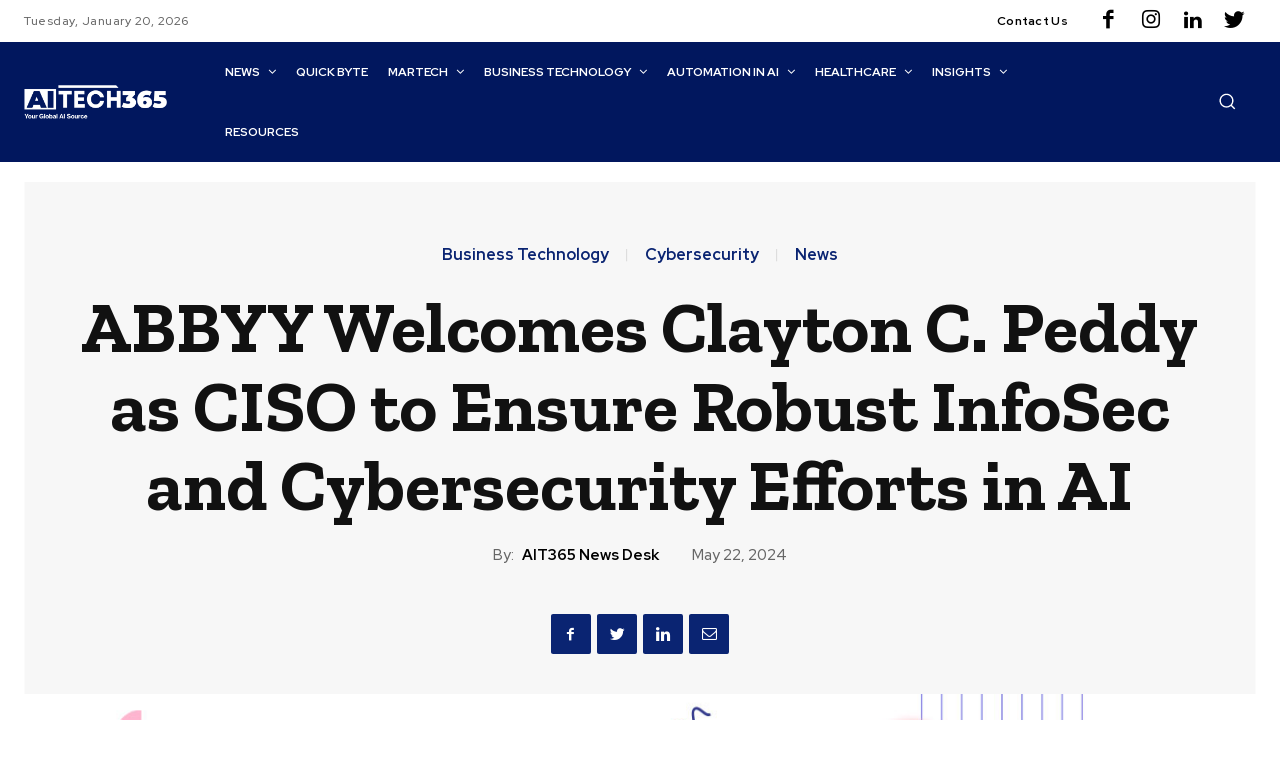

--- FILE ---
content_type: text/html; charset=UTF-8
request_url: https://aitech365.com/business-technology/cybersecurity/abbyy-welcomes-clayton-c-peddy-as-ciso-to-ensure-robust-infosec-and-cybersecurity-efforts-in-ai/
body_size: 128231
content:
<!doctype html >
<!--[if IE 8]>    <html class="ie8" lang="en"> <![endif]-->
<!--[if IE 9]>    <html class="ie9" lang="en"> <![endif]-->
<!--[if gt IE 8]><!--> <html lang="en-US"> <!--<![endif]-->
<head>
    <title>ABBYY Appoints Clayton C. Peddy as CISO for AI InfoSec</title>
    <meta charset="UTF-8" />
    <meta name="viewport" content="width=device-width, initial-scale=1.0">
    <link rel="pingback" href="https://aitech365.com/xmlrpc.php" />
    <meta name='robots' content='index, follow, max-image-preview:large, max-snippet:-1, max-video-preview:-1' />

	<!-- This site is optimized with the Yoast SEO plugin v26.0 - https://yoast.com/wordpress/plugins/seo/ -->
	<meta name="description" content="ABBYY, the global leader in purpose-built AI for intelligent automation, has appointed Clayton C. Peddy as its CISO" />
	<link rel="canonical" href="https://aitech365.com/business-technology/cybersecurity/abbyy-welcomes-clayton-c-peddy-as-ciso-to-ensure-robust-infosec-and-cybersecurity-efforts-in-ai/" />
	<meta property="og:locale" content="en_US" />
	<meta property="og:type" content="article" />
	<meta property="og:title" content="ABBYY Appoints Clayton C. Peddy as CISO for AI InfoSec" />
	<meta property="og:description" content="ABBYY, the global leader in purpose-built AI for intelligent automation, has appointed Clayton C. Peddy as its CISO" />
	<meta property="og:url" content="https://aitech365.com/business-technology/cybersecurity/abbyy-welcomes-clayton-c-peddy-as-ciso-to-ensure-robust-infosec-and-cybersecurity-efforts-in-ai/" />
	<meta property="og:site_name" content="AIT365" />
	<meta property="article:published_time" content="2024-05-22T13:19:08+00:00" />
	<meta property="og:image" content="https://aitech365.com/wp-content/uploads/2024/05/ABBYY-Welcomes-Clayton-C.-Peddy-as-CISO-to-Ensure-Robust-InfoSec-and-Cybersecurity-Efforts-in-AI.jpg" />
	<meta property="og:image:width" content="1280" />
	<meta property="og:image:height" content="1090" />
	<meta property="og:image:type" content="image/jpeg" />
	<meta name="author" content="AIT365 News Desk" />
	<meta name="twitter:card" content="summary_large_image" />
	<meta name="twitter:label1" content="Written by" />
	<meta name="twitter:data1" content="AIT365 News Desk" />
	<meta name="twitter:label2" content="Est. reading time" />
	<meta name="twitter:data2" content="2 minutes" />
	<script type="application/ld+json" class="yoast-schema-graph">{"@context":"https://schema.org","@graph":[{"@type":"WebPage","@id":"https://aitech365.com/business-technology/cybersecurity/abbyy-welcomes-clayton-c-peddy-as-ciso-to-ensure-robust-infosec-and-cybersecurity-efforts-in-ai/","url":"https://aitech365.com/business-technology/cybersecurity/abbyy-welcomes-clayton-c-peddy-as-ciso-to-ensure-robust-infosec-and-cybersecurity-efforts-in-ai/","name":"ABBYY Appoints Clayton C. Peddy as CISO for AI InfoSec","isPartOf":{"@id":"https://ait365-68b209.ingress-daribow.ewp.live/#website"},"primaryImageOfPage":{"@id":"https://aitech365.com/business-technology/cybersecurity/abbyy-welcomes-clayton-c-peddy-as-ciso-to-ensure-robust-infosec-and-cybersecurity-efforts-in-ai/#primaryimage"},"image":{"@id":"https://aitech365.com/business-technology/cybersecurity/abbyy-welcomes-clayton-c-peddy-as-ciso-to-ensure-robust-infosec-and-cybersecurity-efforts-in-ai/#primaryimage"},"thumbnailUrl":"https://aitech365.com/wp-content/uploads/2024/05/ABBYY-Welcomes-Clayton-C.-Peddy-as-CISO-to-Ensure-Robust-InfoSec-and-Cybersecurity-Efforts-in-AI.jpg","datePublished":"2024-05-22T13:19:08+00:00","author":{"@id":"https://ait365-68b209.ingress-daribow.ewp.live/#/schema/person/63328bb601904638cfcb722ed5dd40e6"},"description":"ABBYY, the global leader in purpose-built AI for intelligent automation, has appointed Clayton C. Peddy as its CISO","breadcrumb":{"@id":"https://aitech365.com/business-technology/cybersecurity/abbyy-welcomes-clayton-c-peddy-as-ciso-to-ensure-robust-infosec-and-cybersecurity-efforts-in-ai/#breadcrumb"},"inLanguage":"en-US","potentialAction":[{"@type":"ReadAction","target":["https://aitech365.com/business-technology/cybersecurity/abbyy-welcomes-clayton-c-peddy-as-ciso-to-ensure-robust-infosec-and-cybersecurity-efforts-in-ai/"]}]},{"@type":"ImageObject","inLanguage":"en-US","@id":"https://aitech365.com/business-technology/cybersecurity/abbyy-welcomes-clayton-c-peddy-as-ciso-to-ensure-robust-infosec-and-cybersecurity-efforts-in-ai/#primaryimage","url":"https://aitech365.com/wp-content/uploads/2024/05/ABBYY-Welcomes-Clayton-C.-Peddy-as-CISO-to-Ensure-Robust-InfoSec-and-Cybersecurity-Efforts-in-AI.jpg","contentUrl":"https://aitech365.com/wp-content/uploads/2024/05/ABBYY-Welcomes-Clayton-C.-Peddy-as-CISO-to-Ensure-Robust-InfoSec-and-Cybersecurity-Efforts-in-AI.jpg","width":1280,"height":1090,"caption":"ABBYY"},{"@type":"BreadcrumbList","@id":"https://aitech365.com/business-technology/cybersecurity/abbyy-welcomes-clayton-c-peddy-as-ciso-to-ensure-robust-infosec-and-cybersecurity-efforts-in-ai/#breadcrumb","itemListElement":[{"@type":"ListItem","position":1,"name":"Home","item":"https://aitech365.com/"},{"@type":"ListItem","position":2,"name":"ABBYY Welcomes Clayton C. Peddy as CISO to Ensure Robust InfoSec and Cybersecurity Efforts in AI"}]},{"@type":"WebSite","@id":"https://ait365-68b209.ingress-daribow.ewp.live/#website","url":"https://ait365-68b209.ingress-daribow.ewp.live/","name":"AIT365","description":"","potentialAction":[{"@type":"SearchAction","target":{"@type":"EntryPoint","urlTemplate":"https://ait365-68b209.ingress-daribow.ewp.live/?s={search_term_string}"},"query-input":{"@type":"PropertyValueSpecification","valueRequired":true,"valueName":"search_term_string"}}],"inLanguage":"en-US"},{"@type":"Person","@id":"https://ait365-68b209.ingress-daribow.ewp.live/#/schema/person/63328bb601904638cfcb722ed5dd40e6","name":"AIT365 News Desk","image":{"@type":"ImageObject","inLanguage":"en-US","@id":"https://ait365-68b209.ingress-daribow.ewp.live/#/schema/person/image/","url":"https://aitech365.com/wp-content/uploads/2023/06/Asset-3-150x150.png","contentUrl":"https://aitech365.com/wp-content/uploads/2023/06/Asset-3-150x150.png","caption":"AIT365 News Desk"},"sameAs":["https://aitech365.com"],"url":"https://aitech365.com/author/ait365-news-desk/"}]}</script>
	<!-- / Yoast SEO plugin. -->


<link rel='dns-prefetch' href='//www.googletagmanager.com' />
<link rel='dns-prefetch' href='//fonts.googleapis.com' />
<link rel="alternate" type="application/rss+xml" title="AIT365 &raquo; Feed" href="https://aitech365.com/feed/" />
<link rel="alternate" type="application/rss+xml" title="AIT365 &raquo; Comments Feed" href="https://aitech365.com/comments/feed/" />
<link rel="alternate" type="application/rss+xml" title="AIT365 &raquo; ABBYY Welcomes Clayton C. Peddy as CISO to Ensure Robust InfoSec and Cybersecurity Efforts in AI Comments Feed" href="https://aitech365.com/business-technology/cybersecurity/abbyy-welcomes-clayton-c-peddy-as-ciso-to-ensure-robust-infosec-and-cybersecurity-efforts-in-ai/feed/" />
<link rel="alternate" title="oEmbed (JSON)" type="application/json+oembed" href="https://aitech365.com/wp-json/oembed/1.0/embed?url=https%3A%2F%2Faitech365.com%2Fbusiness-technology%2Fcybersecurity%2Fabbyy-welcomes-clayton-c-peddy-as-ciso-to-ensure-robust-infosec-and-cybersecurity-efforts-in-ai%2F" />
<link rel="alternate" title="oEmbed (XML)" type="text/xml+oembed" href="https://aitech365.com/wp-json/oembed/1.0/embed?url=https%3A%2F%2Faitech365.com%2Fbusiness-technology%2Fcybersecurity%2Fabbyy-welcomes-clayton-c-peddy-as-ciso-to-ensure-robust-infosec-and-cybersecurity-efforts-in-ai%2F&#038;format=xml" />
<style id='wp-img-auto-sizes-contain-inline-css' type='text/css'>
img:is([sizes=auto i],[sizes^="auto," i]){contain-intrinsic-size:3000px 1500px}
/*# sourceURL=wp-img-auto-sizes-contain-inline-css */
</style>
<style id='wp-emoji-styles-inline-css' type='text/css'>

	img.wp-smiley, img.emoji {
		display: inline !important;
		border: none !important;
		box-shadow: none !important;
		height: 1em !important;
		width: 1em !important;
		margin: 0 0.07em !important;
		vertical-align: -0.1em !important;
		background: none !important;
		padding: 0 !important;
	}
/*# sourceURL=wp-emoji-styles-inline-css */
</style>
<link rel='stylesheet' id='contact-form-7-css' href='https://aitech365.com/wp-content/plugins/contact-form-7/includes/css/styles.css?ver=6.1.1' type='text/css' media='all' />
<link rel='stylesheet' id='ppress-frontend-css' href='https://aitech365.com/wp-content/plugins/wp-user-avatar/assets/css/frontend.min.css?ver=4.16.6' type='text/css' media='all' />
<link rel='stylesheet' id='ppress-flatpickr-css' href='https://aitech365.com/wp-content/plugins/wp-user-avatar/assets/flatpickr/flatpickr.min.css?ver=4.16.6' type='text/css' media='all' />
<link rel='stylesheet' id='ppress-select2-css' href='https://aitech365.com/wp-content/plugins/wp-user-avatar/assets/select2/select2.min.css?ver=6.9' type='text/css' media='all' />
<link rel='stylesheet' id='td-plugin-multi-purpose-css' href='https://aitech365.com/wp-content/plugins/td-composer/td-multi-purpose/style.css?ver=cc1840e9c933374cafb3d94619867f37' type='text/css' media='all' />
<link rel='stylesheet' id='google-fonts-style-css' href='https://fonts.googleapis.com/css?family=Zilla+Slab%3A400%2C100%2C100italic%2C200%2C200italic%2C300%2C300italic%2C400italic%2C500%2C500italic%2C600%2C600italic%2C700%2C700italic%2C800%2C800italic%2C900%2C900italic%7COpen+Sans%3A400%2C600%2C700%2C100%2C100italic%2C200%2C200italic%2C300%2C300italic%2C400italic%2C500%2C500italic%2C600italic%2C700italic%2C800%2C800italic%2C900%2C900italic%7CRoboto%3A400%2C500%2C700%2C100%2C100italic%2C200%2C200italic%2C300%2C300italic%2C400italic%2C500italic%2C600%2C600italic%2C700italic%2C800%2C800italic%2C900%2C900italic%7CRed+Hat+Display%3A500%2C700%2C900%2C400%7CZilla+Slab%3A600%2C700%2C400%2C500&#038;display=swap&#038;ver=12.4' type='text/css' media='all' />
<link rel='stylesheet' id='font_awesome-css' href='https://aitech365.com/wp-content/plugins/td-composer/assets/fonts/font-awesome/font-awesome.css?ver=cc1840e9c933374cafb3d94619867f37' type='text/css' media='all' />
<link rel='stylesheet' id='td-theme-css' href='https://aitech365.com/wp-content/themes/Newspaper/style.css?ver=12.4' type='text/css' media='all' />
<style id='td-theme-inline-css' type='text/css'>
    
        @media (max-width: 767px) {
            .td-header-desktop-wrap {
                display: none;
            }
        }
        @media (min-width: 767px) {
            .td-header-mobile-wrap {
                display: none;
            }
        }
    
	
/*# sourceURL=td-theme-inline-css */
</style>
<link rel='stylesheet' id='td-legacy-framework-front-style-css' href='https://aitech365.com/wp-content/plugins/td-composer/legacy/Newspaper/assets/css/td_legacy_main.css?ver=cc1840e9c933374cafb3d94619867f37' type='text/css' media='all' />
<link rel='stylesheet' id='td-standard-pack-framework-front-style-css' href='https://aitech365.com/wp-content/plugins/td-standard-pack/Newspaper/assets/css/td_standard_pack_main.css?ver=d39710269e5f4389cf7661fe4fdc36f9' type='text/css' media='all' />
<link rel='stylesheet' id='tdb_style_cloud_templates_front-css' href='https://aitech365.com/wp-content/plugins/td-cloud-library/assets/css/tdb_main.css?ver=ec3d2d0202aa1c6516855c14ff9ec3ea' type='text/css' media='all' />
<script type="text/javascript" src="https://aitech365.com/wp-includes/js/jquery/jquery.min.js?ver=3.7.1" id="jquery-core-js"></script>
<script type="text/javascript" src="https://aitech365.com/wp-includes/js/jquery/jquery-migrate.min.js?ver=3.4.1" id="jquery-migrate-js"></script>
<script type="text/javascript" src="https://aitech365.com/wp-content/plugins/wp-user-avatar/assets/flatpickr/flatpickr.min.js?ver=4.16.6" id="ppress-flatpickr-js"></script>
<script type="text/javascript" src="https://aitech365.com/wp-content/plugins/wp-user-avatar/assets/select2/select2.min.js?ver=4.16.6" id="ppress-select2-js"></script>

<!-- Google tag (gtag.js) snippet added by Site Kit -->
<!-- Google Analytics snippet added by Site Kit -->
<script type="text/javascript" src="https://www.googletagmanager.com/gtag/js?id=GT-M348VB7" id="google_gtagjs-js" async></script>
<script type="text/javascript" id="google_gtagjs-js-after">
/* <![CDATA[ */
window.dataLayer = window.dataLayer || [];function gtag(){dataLayer.push(arguments);}
gtag("set","linker",{"domains":["aitech365.com"]});
gtag("js", new Date());
gtag("set", "developer_id.dZTNiMT", true);
gtag("config", "GT-M348VB7");
//# sourceURL=google_gtagjs-js-after
/* ]]> */
</script>
<link rel="https://api.w.org/" href="https://aitech365.com/wp-json/" /><link rel="alternate" title="JSON" type="application/json" href="https://aitech365.com/wp-json/wp/v2/posts/546181" /><link rel="EditURI" type="application/rsd+xml" title="RSD" href="https://aitech365.com/xmlrpc.php?rsd" />
<meta name="generator" content="WordPress 6.9" />
<link rel='shortlink' href='https://aitech365.com/?p=546181' />
<meta name="generator" content="Site Kit by Google 1.162.1" /><!--[if lt IE 9]><script src="https://cdnjs.cloudflare.com/ajax/libs/html5shiv/3.7.3/html5shiv.js"></script><![endif]-->
        <script>
        window.tdb_global_vars = {"wpRestUrl":"https:\/\/aitech365.com\/wp-json\/","permalinkStructure":"\/%category%\/%postname%\/"};
        window.tdb_p_autoload_vars = {"isAjax":false,"isAdminBarShowing":false,"autoloadScrollPercent":50,"postAutoloadStatus":"off","origPostEditUrl":null};
    </script>
    
    <style id="tdb-global-colors">
        :root {--blck-custom-color-1: #052c54;--blck-custom-color-2: #f83aff;--blck-custom-color-3: #7c89a0;--blck-custom-color-4: #5325ea;--accent-color: #fff;--downtown-accent: #EDB500;--downtown-accent-light: #ffd13a;--downtown-accent-titles: #444444;--downtown-menu-bg: #01175e;--downtown-menu-bg-light: #0a2472;}
    </style>
	
    <style id="tdb-global-fonts">
        :root {--downtown-serif-font: Zilla Slab;--downtown-sans-serif-font: Red Hat Display;}
    </style>
    
<!-- JS generated by theme -->

<script>
    
    

	    var tdBlocksArray = []; //here we store all the items for the current page

	    //td_block class - each ajax block uses a object of this class for requests
	    function tdBlock() {
		    this.id = '';
		    this.block_type = 1; //block type id (1-234 etc)
		    this.atts = '';
		    this.td_column_number = '';
		    this.td_current_page = 1; //
		    this.post_count = 0; //from wp
		    this.found_posts = 0; //from wp
		    this.max_num_pages = 0; //from wp
		    this.td_filter_value = ''; //current live filter value
		    this.is_ajax_running = false;
		    this.td_user_action = ''; // load more or infinite loader (used by the animation)
		    this.header_color = '';
		    this.ajax_pagination_infinite_stop = ''; //show load more at page x
	    }


        // td_js_generator - mini detector
        (function(){
            var htmlTag = document.getElementsByTagName("html")[0];

	        if ( navigator.userAgent.indexOf("MSIE 10.0") > -1 ) {
                htmlTag.className += ' ie10';
            }

            if ( !!navigator.userAgent.match(/Trident.*rv\:11\./) ) {
                htmlTag.className += ' ie11';
            }

	        if ( navigator.userAgent.indexOf("Edge") > -1 ) {
                htmlTag.className += ' ieEdge';
            }

            if ( /(iPad|iPhone|iPod)/g.test(navigator.userAgent) ) {
                htmlTag.className += ' td-md-is-ios';
            }

            var user_agent = navigator.userAgent.toLowerCase();
            if ( user_agent.indexOf("android") > -1 ) {
                htmlTag.className += ' td-md-is-android';
            }

            if ( -1 !== navigator.userAgent.indexOf('Mac OS X')  ) {
                htmlTag.className += ' td-md-is-os-x';
            }

            if ( /chrom(e|ium)/.test(navigator.userAgent.toLowerCase()) ) {
               htmlTag.className += ' td-md-is-chrome';
            }

            if ( -1 !== navigator.userAgent.indexOf('Firefox') ) {
                htmlTag.className += ' td-md-is-firefox';
            }

            if ( -1 !== navigator.userAgent.indexOf('Safari') && -1 === navigator.userAgent.indexOf('Chrome') ) {
                htmlTag.className += ' td-md-is-safari';
            }

            if( -1 !== navigator.userAgent.indexOf('IEMobile') ){
                htmlTag.className += ' td-md-is-iemobile';
            }

        })();




        var tdLocalCache = {};

        ( function () {
            "use strict";

            tdLocalCache = {
                data: {},
                remove: function (resource_id) {
                    delete tdLocalCache.data[resource_id];
                },
                exist: function (resource_id) {
                    return tdLocalCache.data.hasOwnProperty(resource_id) && tdLocalCache.data[resource_id] !== null;
                },
                get: function (resource_id) {
                    return tdLocalCache.data[resource_id];
                },
                set: function (resource_id, cachedData) {
                    tdLocalCache.remove(resource_id);
                    tdLocalCache.data[resource_id] = cachedData;
                }
            };
        })();

    
    
var td_viewport_interval_list=[{"limitBottom":767,"sidebarWidth":228},{"limitBottom":1018,"sidebarWidth":300},{"limitBottom":1140,"sidebarWidth":324}];
var tds_general_modal_image="yes";
var tdc_is_installed="yes";
var td_ajax_url="https:\/\/aitech365.com\/wp-admin\/admin-ajax.php?td_theme_name=Newspaper&v=12.4";
var td_get_template_directory_uri="https:\/\/aitech365.com\/wp-content\/plugins\/td-composer\/legacy\/common";
var tds_snap_menu="";
var tds_logo_on_sticky="";
var tds_header_style="";
var td_please_wait="Please wait...";
var td_email_user_pass_incorrect="User or password incorrect!";
var td_email_user_incorrect="Email or username incorrect!";
var td_email_incorrect="Email incorrect!";
var td_user_incorrect="Username incorrect!";
var td_email_user_empty="Email or username empty!";
var td_pass_empty="Pass empty!";
var td_pass_pattern_incorrect="Invalid Pass Pattern!";
var td_retype_pass_incorrect="Retyped Pass incorrect!";
var tds_more_articles_on_post_enable="";
var tds_more_articles_on_post_time_to_wait="";
var tds_more_articles_on_post_pages_distance_from_top=0;
var tds_theme_color_site_wide="#01175e";
var tds_smart_sidebar="";
var tdThemeName="Newspaper";
var tdThemeNameWl="Newspaper";
var td_magnific_popup_translation_tPrev="Previous (Left arrow key)";
var td_magnific_popup_translation_tNext="Next (Right arrow key)";
var td_magnific_popup_translation_tCounter="%curr% of %total%";
var td_magnific_popup_translation_ajax_tError="The content from %url% could not be loaded.";
var td_magnific_popup_translation_image_tError="The image #%curr% could not be loaded.";
var tdBlockNonce="03fd16bdc2";
var tdDateNamesI18n={"month_names":["January","February","March","April","May","June","July","August","September","October","November","December"],"month_names_short":["Jan","Feb","Mar","Apr","May","Jun","Jul","Aug","Sep","Oct","Nov","Dec"],"day_names":["Sunday","Monday","Tuesday","Wednesday","Thursday","Friday","Saturday"],"day_names_short":["Sun","Mon","Tue","Wed","Thu","Fri","Sat"]};
var tdb_modal_confirm="Save";
var tdb_modal_cancel="Cancel";
var tdb_modal_confirm_alt="Yes";
var tdb_modal_cancel_alt="No";
var td_ad_background_click_link="";
var td_ad_background_click_target="";
</script>


<!-- Header style compiled by theme -->

<style>
    
.td-header-wrap .black-menu .sf-menu > .current-menu-item > a,
    .td-header-wrap .black-menu .sf-menu > .current-menu-ancestor > a,
    .td-header-wrap .black-menu .sf-menu > .current-category-ancestor > a,
    .td-header-wrap .black-menu .sf-menu > li > a:hover,
    .td-header-wrap .black-menu .sf-menu > .sfHover > a,
    .sf-menu > .current-menu-item > a:after,
    .sf-menu > .current-menu-ancestor > a:after,
    .sf-menu > .current-category-ancestor > a:after,
    .sf-menu > li:hover > a:after,
    .sf-menu > .sfHover > a:after,
    .header-search-wrap .td-drop-down-search:after,
    .header-search-wrap .td-drop-down-search .btn:hover,
    input[type=submit]:hover,
    .td-read-more a,
    .td-post-category:hover,
    body .td_top_authors .td-active .td-author-post-count,
    body .td_top_authors .td-active .td-author-comments-count,
    body .td_top_authors .td_mod_wrap:hover .td-author-post-count,
    body .td_top_authors .td_mod_wrap:hover .td-author-comments-count,
    .td-404-sub-sub-title a:hover,
    .td-search-form-widget .wpb_button:hover,
    .td-rating-bar-wrap div,
    .dropcap,
    .td_wrapper_video_playlist .td_video_controls_playlist_wrapper,
    .wpb_default,
    .wpb_default:hover,
    .td-left-smart-list:hover,
    .td-right-smart-list:hover,
    #bbpress-forums button:hover,
    .bbp_widget_login .button:hover,
    .td-footer-wrapper .td-post-category,
    .td-footer-wrapper .widget_product_search input[type="submit"]:hover,
    .single-product .product .summary .cart .button:hover,
    .td-next-prev-wrap a:hover,
    .td-load-more-wrap a:hover,
    .td-post-small-box a:hover,
    .page-nav .current,
    .page-nav:first-child > div,
    #bbpress-forums .bbp-pagination .current,
    #bbpress-forums #bbp-single-user-details #bbp-user-navigation li.current a,
    .td-theme-slider:hover .slide-meta-cat a,
    a.vc_btn-black:hover,
    .td-trending-now-wrapper:hover .td-trending-now-title,
    .td-scroll-up,
    .td-smart-list-button:hover,
    .td-weather-information:before,
    .td-weather-week:before,
    .td_block_exchange .td-exchange-header:before,
    .td-pulldown-syle-2 .td-subcat-dropdown ul:after,
    .td_block_template_9 .td-block-title:after,
    .td_block_template_15 .td-block-title:before,
    div.wpforms-container .wpforms-form div.wpforms-submit-container button[type=submit],
    .td-close-video-fixed {
        background-color: #01175e;
    }

    .td_block_template_4 .td-related-title .td-cur-simple-item:before {
        border-color: #01175e transparent transparent transparent !important;
    }
    
    
    .td_block_template_4 .td-related-title .td-cur-simple-item,
    .td_block_template_3 .td-related-title .td-cur-simple-item,
    .td_block_template_9 .td-related-title:after {
        background-color: #01175e;
    }

    a,
    cite a:hover,
    .td-page-content blockquote p,
    .td-post-content blockquote p,
    .mce-content-body blockquote p,
    .comment-content blockquote p,
    .wpb_text_column blockquote p,
    .td_block_text_with_title blockquote p,
    .td_module_wrap:hover .entry-title a,
    .td-subcat-filter .td-subcat-list a:hover,
    .td-subcat-filter .td-subcat-dropdown a:hover,
    .td_quote_on_blocks,
    .dropcap2,
    .dropcap3,
    body .td_top_authors .td-active .td-authors-name a,
    body .td_top_authors .td_mod_wrap:hover .td-authors-name a,
    .td-post-next-prev-content a:hover,
    .author-box-wrap .td-author-social a:hover,
    .td-author-name a:hover,
    .td-author-url a:hover,
    .comment-reply-link:hover,
    .logged-in-as a:hover,
    #cancel-comment-reply-link:hover,
    .td-search-query,
    .widget a:hover,
    .td_wp_recentcomments a:hover,
    .archive .widget_archive .current,
    .archive .widget_archive .current a,
    .widget_calendar tfoot a:hover,
    #bbpress-forums li.bbp-header .bbp-reply-content span a:hover,
    #bbpress-forums .bbp-forum-freshness a:hover,
    #bbpress-forums .bbp-topic-freshness a:hover,
    #bbpress-forums .bbp-forums-list li a:hover,
    #bbpress-forums .bbp-forum-title:hover,
    #bbpress-forums .bbp-topic-permalink:hover,
    #bbpress-forums .bbp-topic-started-by a:hover,
    #bbpress-forums .bbp-topic-started-in a:hover,
    #bbpress-forums .bbp-body .super-sticky li.bbp-topic-title .bbp-topic-permalink,
    #bbpress-forums .bbp-body .sticky li.bbp-topic-title .bbp-topic-permalink,
    .widget_display_replies .bbp-author-name,
    .widget_display_topics .bbp-author-name,
    .td-subfooter-menu li a:hover,
    a.vc_btn-black:hover,
    .td-smart-list-dropdown-wrap .td-smart-list-button:hover,
    .td-instagram-user a,
    .td-block-title-wrap .td-wrapper-pulldown-filter .td-pulldown-filter-display-option:hover,
    .td-block-title-wrap .td-wrapper-pulldown-filter .td-pulldown-filter-display-option:hover i,
    .td-block-title-wrap .td-wrapper-pulldown-filter .td-pulldown-filter-link:hover,
    .td-block-title-wrap .td-wrapper-pulldown-filter .td-pulldown-filter-item .td-cur-simple-item,
    .td-pulldown-syle-2 .td-subcat-dropdown:hover .td-subcat-more span,
    .td-pulldown-syle-2 .td-subcat-dropdown:hover .td-subcat-more i,
    .td-pulldown-syle-3 .td-subcat-dropdown:hover .td-subcat-more span,
    .td-pulldown-syle-3 .td-subcat-dropdown:hover .td-subcat-more i,
    .td_block_template_2 .td-related-title .td-cur-simple-item,
    .td_block_template_5 .td-related-title .td-cur-simple-item,
    .td_block_template_6 .td-related-title .td-cur-simple-item,
    .td_block_template_7 .td-related-title .td-cur-simple-item,
    .td_block_template_8 .td-related-title .td-cur-simple-item,
    .td_block_template_9 .td-related-title .td-cur-simple-item,
    .td_block_template_10 .td-related-title .td-cur-simple-item,
    .td_block_template_11 .td-related-title .td-cur-simple-item,
    .td_block_template_12 .td-related-title .td-cur-simple-item,
    .td_block_template_13 .td-related-title .td-cur-simple-item,
    .td_block_template_14 .td-related-title .td-cur-simple-item,
    .td_block_template_15 .td-related-title .td-cur-simple-item,
    .td_block_template_16 .td-related-title .td-cur-simple-item,
    .td_block_template_17 .td-related-title .td-cur-simple-item,
    .td-theme-wrap .sf-menu ul .td-menu-item > a:hover,
    .td-theme-wrap .sf-menu ul .sfHover > a,
    .td-theme-wrap .sf-menu ul .current-menu-ancestor > a,
    .td-theme-wrap .sf-menu ul .current-category-ancestor > a,
    .td-theme-wrap .sf-menu ul .current-menu-item > a,
    .td_outlined_btn,
    body .td_block_categories_tags .td-ct-item:hover,
    body .td_block_list_menu li.current-menu-item > a,
    body .td_block_list_menu li.current-menu-ancestor > a,
    body .td_block_list_menu li.current-category-ancestor > a {
        color: #01175e;
    }

    a.vc_btn-black.vc_btn_square_outlined:hover,
    a.vc_btn-black.vc_btn_outlined:hover {
        color: #01175e !important;
    }

    .td-next-prev-wrap a:hover,
    .td-load-more-wrap a:hover,
    .td-post-small-box a:hover,
    .page-nav .current,
    .page-nav:first-child > div,
    #bbpress-forums .bbp-pagination .current,
    .post .td_quote_box,
    .page .td_quote_box,
    a.vc_btn-black:hover,
    .td_block_template_5 .td-block-title > *,
    .td_outlined_btn {
        border-color: #01175e;
    }

    .td_wrapper_video_playlist .td_video_currently_playing:after {
        border-color: #01175e !important;
    }

    .header-search-wrap .td-drop-down-search:before {
        border-color: transparent transparent #01175e transparent;
    }

    .block-title > span,
    .block-title > a,
    .block-title > label,
    .widgettitle,
    .widgettitle:after,
    body .td-trending-now-title,
    .td-trending-now-wrapper:hover .td-trending-now-title,
    .wpb_tabs li.ui-tabs-active a,
    .wpb_tabs li:hover a,
    .vc_tta-container .vc_tta-color-grey.vc_tta-tabs-position-top.vc_tta-style-classic .vc_tta-tabs-container .vc_tta-tab.vc_active > a,
    .vc_tta-container .vc_tta-color-grey.vc_tta-tabs-position-top.vc_tta-style-classic .vc_tta-tabs-container .vc_tta-tab:hover > a,
    .td_block_template_1 .td-related-title .td-cur-simple-item,
    .td-subcat-filter .td-subcat-dropdown:hover .td-subcat-more, 
    .td_3D_btn,
    .td_shadow_btn,
    .td_default_btn,
    .td_round_btn, 
    .td_outlined_btn:hover {
    	background-color: #01175e;
    }
    .block-title,
    .td_block_template_1 .td-related-title,
    .wpb_tabs .wpb_tabs_nav,
    .vc_tta-container .vc_tta-color-grey.vc_tta-tabs-position-top.vc_tta-style-classic .vc_tta-tabs-container {
        border-color: #01175e;
    }
    .td_block_wrap .td-subcat-item a.td-cur-simple-item {
	    color: #01175e;
	}


    
    .td-grid-style-4 .entry-title
    {
        background-color: rgba(1, 23, 94, 0.7);
    }


    
    .td-menu-background:before,
    .td-search-background:before {
        background: rgba(0,0,0,0.7);
        background: -moz-linear-gradient(top, rgba(0,0,0,0.7) 0%, rgba(0,0,0,0.8) 100%);
        background: -webkit-gradient(left top, left bottom, color-stop(0%, rgba(0,0,0,0.7)), color-stop(100%, rgba(0,0,0,0.8)));
        background: -webkit-linear-gradient(top, rgba(0,0,0,0.7) 0%, rgba(0,0,0,0.8) 100%);
        background: -o-linear-gradient(top, rgba(0,0,0,0.7) 0%, rgba(0,0,0,0.8) 100%);
        background: -ms-linear-gradient(top, rgba(0,0,0,0.7) 0%, rgba(0,0,0,0.8) 100%);
        background: linear-gradient(to bottom, rgba(0,0,0,0.7) 0%, rgba(0,0,0,0.8) 100%);
        filter: progid:DXImageTransform.Microsoft.gradient( startColorstr='rgba(0,0,0,0.7)', endColorstr='rgba(0,0,0,0.8)', GradientType=0 );
    }

    
    .td-mobile-content .current-menu-item > a,
    .td-mobile-content .current-menu-ancestor > a,
    .td-mobile-content .current-category-ancestor > a,
    #td-mobile-nav .td-menu-login-section a:hover,
    #td-mobile-nav .td-register-section a:hover,
    #td-mobile-nav .td-menu-socials-wrap a:hover i,
    .td-search-close span:hover i {
        color: #01175e;
    }

    
	#td-mobile-nav,
	#td-mobile-nav .wpb_button,
	.td-search-wrap-mob {
		font-family:"Zilla Slab";
	
	}


	
    .td-page-title,
    .td-category-title-holder .td-page-title {
    	font-family:"Zilla Slab";
	
    }
    
    .td-page-content p,
    .td-page-content li,
    .td-page-content .td_block_text_with_title,
    .wpb_text_column p {
    	font-family:"Zilla Slab";
	
    }
    
    body, p {
    	font-family:"Zilla Slab";
	
    }




    
    .mfp-content .td-login-button:active,
    .mfp-content .td-login-button:hover {
        background-color: #ffd13a;
    }
    
    .white-popup-block:after {
        background: rgba(0,0,0,0.7);
        background: -moz-linear-gradient(45deg, rgba(0,0,0,0.7) 0%, rgba(0,0,0,0.8) 100%);
        background: -webkit-gradient(left bottom, right top, color-stop(0%, rgba(0,0,0,0.7)), color-stop(100%, rgba(0,0,0,0.8)));
        background: -webkit-linear-gradient(45deg, rgba(0,0,0,0.7) 0%, rgba(0,0,0,0.8) 100%);
        background: linear-gradient(45deg, rgba(0,0,0,0.7) 0%, rgba(0,0,0,0.8) 100%);
    }.td-header-style-12 .td-header-menu-wrap-full,
    .td-header-style-12 .td-affix,
    .td-grid-style-1.td-hover-1 .td-big-grid-post:hover .td-post-category,
    .td-grid-style-5.td-hover-1 .td-big-grid-post:hover .td-post-category,
    .td_category_template_3 .td-current-sub-category,
    .td_category_template_8 .td-category-header .td-category a.td-current-sub-category,
    .td_category_template_4 .td-category-siblings .td-category a:hover,
     .td_block_big_grid_9.td-grid-style-1 .td-post-category,
    .td_block_big_grid_9.td-grid-style-5 .td-post-category,
    .td-grid-style-6.td-hover-1 .td-module-thumb:after,
     .tdm-menu-active-style5 .td-header-menu-wrap .sf-menu > .current-menu-item > a,
    .tdm-menu-active-style5 .td-header-menu-wrap .sf-menu > .current-menu-ancestor > a,
    .tdm-menu-active-style5 .td-header-menu-wrap .sf-menu > .current-category-ancestor > a,
    .tdm-menu-active-style5 .td-header-menu-wrap .sf-menu > li > a:hover,
    .tdm-menu-active-style5 .td-header-menu-wrap .sf-menu > .sfHover > a {
        background-color: #01175e;
    }
    
    .td_mega_menu_sub_cats .cur-sub-cat,
    .td-mega-span h3 a:hover,
    .td_mod_mega_menu:hover .entry-title a,
    .header-search-wrap .result-msg a:hover,
    .td-header-top-menu .td-drop-down-search .td_module_wrap:hover .entry-title a,
    .td-header-top-menu .td-icon-search:hover,
    .td-header-wrap .result-msg a:hover,
    .top-header-menu li a:hover,
    .top-header-menu .current-menu-item > a,
    .top-header-menu .current-menu-ancestor > a,
    .top-header-menu .current-category-ancestor > a,
    .td-social-icon-wrap > a:hover,
    .td-header-sp-top-widget .td-social-icon-wrap a:hover,
    .td_mod_related_posts:hover h3 > a,
    .td-post-template-11 .td-related-title .td-related-left:hover,
    .td-post-template-11 .td-related-title .td-related-right:hover,
    .td-post-template-11 .td-related-title .td-cur-simple-item,
    .td-post-template-11 .td_block_related_posts .td-next-prev-wrap a:hover,
    .td-category-header .td-pulldown-category-filter-link:hover,
    .td-category-siblings .td-subcat-dropdown a:hover,
    .td-category-siblings .td-subcat-dropdown a.td-current-sub-category,
    .footer-text-wrap .footer-email-wrap a,
    .footer-social-wrap a:hover,
    .td_module_17 .td-read-more a:hover,
    .td_module_18 .td-read-more a:hover,
    .td_module_19 .td-post-author-name a:hover,
    .td-pulldown-syle-2 .td-subcat-dropdown:hover .td-subcat-more span,
    .td-pulldown-syle-2 .td-subcat-dropdown:hover .td-subcat-more i,
    .td-pulldown-syle-3 .td-subcat-dropdown:hover .td-subcat-more span,
    .td-pulldown-syle-3 .td-subcat-dropdown:hover .td-subcat-more i,
    .tdm-menu-active-style3 .tdm-header.td-header-wrap .sf-menu > .current-category-ancestor > a,
    .tdm-menu-active-style3 .tdm-header.td-header-wrap .sf-menu > .current-menu-ancestor > a,
    .tdm-menu-active-style3 .tdm-header.td-header-wrap .sf-menu > .current-menu-item > a,
    .tdm-menu-active-style3 .tdm-header.td-header-wrap .sf-menu > .sfHover > a,
    .tdm-menu-active-style3 .tdm-header.td-header-wrap .sf-menu > li > a:hover {
        color: #01175e;
    }
    
    .td-mega-menu-page .wpb_content_element ul li a:hover,
    .td-theme-wrap .td-aj-search-results .td_module_wrap:hover .entry-title a,
    .td-theme-wrap .header-search-wrap .result-msg a:hover {
        color: #01175e !important;
    }
    
    .td_category_template_8 .td-category-header .td-category a.td-current-sub-category,
    .td_category_template_4 .td-category-siblings .td-category a:hover,
    .tdm-menu-active-style4 .tdm-header .sf-menu > .current-menu-item > a,
    .tdm-menu-active-style4 .tdm-header .sf-menu > .current-menu-ancestor > a,
    .tdm-menu-active-style4 .tdm-header .sf-menu > .current-category-ancestor > a,
    .tdm-menu-active-style4 .tdm-header .sf-menu > li > a:hover,
    .tdm-menu-active-style4 .tdm-header .sf-menu > .sfHover > a {
        border-color: #01175e;
    }
    
    


    
    .block-title > span,
    .block-title > a,
    .widgettitle,
    body .td-trending-now-title,
    .wpb_tabs li a,
    .vc_tta-container .vc_tta-color-grey.vc_tta-tabs-position-top.vc_tta-style-classic .vc_tta-tabs-container .vc_tta-tab > a,
    .td-theme-wrap .td-related-title a,
    .woocommerce div.product .woocommerce-tabs ul.tabs li a,
    .woocommerce .product .products h2:not(.woocommerce-loop-product__title),
    .td-theme-wrap .td-block-title {
        font-family:"Zilla Slab";
	
    }
    
    .td_module_wrap .td-post-author-name a {
        font-family:"Zilla Slab";
	
    }
    
    .td-excerpt,
    .td_module_14 .td-excerpt {
        font-family:"Zilla Slab";
	
    }


    
	.td_module_wrap .td-module-title {
		font-family:"Zilla Slab";
	
	}
    
	.td_block_trending_now .entry-title,
	.td-theme-slider .td-module-title,
    .td-big-grid-post .entry-title {
		font-family:"Zilla Slab";
	
	}
    
	.post .td-post-header .entry-title {
		font-family:"Zilla Slab";
	
	}
    
    .td-post-content p,
    .td-post-content {
        font-family:"Zilla Slab";
	
    }
    
    .post blockquote p,
    .page blockquote p,
    .td-post-text-content blockquote p {
        font-family:"Zilla Slab";
	
    }
.td-header-wrap .black-menu .sf-menu > .current-menu-item > a,
    .td-header-wrap .black-menu .sf-menu > .current-menu-ancestor > a,
    .td-header-wrap .black-menu .sf-menu > .current-category-ancestor > a,
    .td-header-wrap .black-menu .sf-menu > li > a:hover,
    .td-header-wrap .black-menu .sf-menu > .sfHover > a,
    .sf-menu > .current-menu-item > a:after,
    .sf-menu > .current-menu-ancestor > a:after,
    .sf-menu > .current-category-ancestor > a:after,
    .sf-menu > li:hover > a:after,
    .sf-menu > .sfHover > a:after,
    .header-search-wrap .td-drop-down-search:after,
    .header-search-wrap .td-drop-down-search .btn:hover,
    input[type=submit]:hover,
    .td-read-more a,
    .td-post-category:hover,
    body .td_top_authors .td-active .td-author-post-count,
    body .td_top_authors .td-active .td-author-comments-count,
    body .td_top_authors .td_mod_wrap:hover .td-author-post-count,
    body .td_top_authors .td_mod_wrap:hover .td-author-comments-count,
    .td-404-sub-sub-title a:hover,
    .td-search-form-widget .wpb_button:hover,
    .td-rating-bar-wrap div,
    .dropcap,
    .td_wrapper_video_playlist .td_video_controls_playlist_wrapper,
    .wpb_default,
    .wpb_default:hover,
    .td-left-smart-list:hover,
    .td-right-smart-list:hover,
    #bbpress-forums button:hover,
    .bbp_widget_login .button:hover,
    .td-footer-wrapper .td-post-category,
    .td-footer-wrapper .widget_product_search input[type="submit"]:hover,
    .single-product .product .summary .cart .button:hover,
    .td-next-prev-wrap a:hover,
    .td-load-more-wrap a:hover,
    .td-post-small-box a:hover,
    .page-nav .current,
    .page-nav:first-child > div,
    #bbpress-forums .bbp-pagination .current,
    #bbpress-forums #bbp-single-user-details #bbp-user-navigation li.current a,
    .td-theme-slider:hover .slide-meta-cat a,
    a.vc_btn-black:hover,
    .td-trending-now-wrapper:hover .td-trending-now-title,
    .td-scroll-up,
    .td-smart-list-button:hover,
    .td-weather-information:before,
    .td-weather-week:before,
    .td_block_exchange .td-exchange-header:before,
    .td-pulldown-syle-2 .td-subcat-dropdown ul:after,
    .td_block_template_9 .td-block-title:after,
    .td_block_template_15 .td-block-title:before,
    div.wpforms-container .wpforms-form div.wpforms-submit-container button[type=submit],
    .td-close-video-fixed {
        background-color: #01175e;
    }

    .td_block_template_4 .td-related-title .td-cur-simple-item:before {
        border-color: #01175e transparent transparent transparent !important;
    }
    
    
    .td_block_template_4 .td-related-title .td-cur-simple-item,
    .td_block_template_3 .td-related-title .td-cur-simple-item,
    .td_block_template_9 .td-related-title:after {
        background-color: #01175e;
    }

    a,
    cite a:hover,
    .td-page-content blockquote p,
    .td-post-content blockquote p,
    .mce-content-body blockquote p,
    .comment-content blockquote p,
    .wpb_text_column blockquote p,
    .td_block_text_with_title blockquote p,
    .td_module_wrap:hover .entry-title a,
    .td-subcat-filter .td-subcat-list a:hover,
    .td-subcat-filter .td-subcat-dropdown a:hover,
    .td_quote_on_blocks,
    .dropcap2,
    .dropcap3,
    body .td_top_authors .td-active .td-authors-name a,
    body .td_top_authors .td_mod_wrap:hover .td-authors-name a,
    .td-post-next-prev-content a:hover,
    .author-box-wrap .td-author-social a:hover,
    .td-author-name a:hover,
    .td-author-url a:hover,
    .comment-reply-link:hover,
    .logged-in-as a:hover,
    #cancel-comment-reply-link:hover,
    .td-search-query,
    .widget a:hover,
    .td_wp_recentcomments a:hover,
    .archive .widget_archive .current,
    .archive .widget_archive .current a,
    .widget_calendar tfoot a:hover,
    #bbpress-forums li.bbp-header .bbp-reply-content span a:hover,
    #bbpress-forums .bbp-forum-freshness a:hover,
    #bbpress-forums .bbp-topic-freshness a:hover,
    #bbpress-forums .bbp-forums-list li a:hover,
    #bbpress-forums .bbp-forum-title:hover,
    #bbpress-forums .bbp-topic-permalink:hover,
    #bbpress-forums .bbp-topic-started-by a:hover,
    #bbpress-forums .bbp-topic-started-in a:hover,
    #bbpress-forums .bbp-body .super-sticky li.bbp-topic-title .bbp-topic-permalink,
    #bbpress-forums .bbp-body .sticky li.bbp-topic-title .bbp-topic-permalink,
    .widget_display_replies .bbp-author-name,
    .widget_display_topics .bbp-author-name,
    .td-subfooter-menu li a:hover,
    a.vc_btn-black:hover,
    .td-smart-list-dropdown-wrap .td-smart-list-button:hover,
    .td-instagram-user a,
    .td-block-title-wrap .td-wrapper-pulldown-filter .td-pulldown-filter-display-option:hover,
    .td-block-title-wrap .td-wrapper-pulldown-filter .td-pulldown-filter-display-option:hover i,
    .td-block-title-wrap .td-wrapper-pulldown-filter .td-pulldown-filter-link:hover,
    .td-block-title-wrap .td-wrapper-pulldown-filter .td-pulldown-filter-item .td-cur-simple-item,
    .td-pulldown-syle-2 .td-subcat-dropdown:hover .td-subcat-more span,
    .td-pulldown-syle-2 .td-subcat-dropdown:hover .td-subcat-more i,
    .td-pulldown-syle-3 .td-subcat-dropdown:hover .td-subcat-more span,
    .td-pulldown-syle-3 .td-subcat-dropdown:hover .td-subcat-more i,
    .td_block_template_2 .td-related-title .td-cur-simple-item,
    .td_block_template_5 .td-related-title .td-cur-simple-item,
    .td_block_template_6 .td-related-title .td-cur-simple-item,
    .td_block_template_7 .td-related-title .td-cur-simple-item,
    .td_block_template_8 .td-related-title .td-cur-simple-item,
    .td_block_template_9 .td-related-title .td-cur-simple-item,
    .td_block_template_10 .td-related-title .td-cur-simple-item,
    .td_block_template_11 .td-related-title .td-cur-simple-item,
    .td_block_template_12 .td-related-title .td-cur-simple-item,
    .td_block_template_13 .td-related-title .td-cur-simple-item,
    .td_block_template_14 .td-related-title .td-cur-simple-item,
    .td_block_template_15 .td-related-title .td-cur-simple-item,
    .td_block_template_16 .td-related-title .td-cur-simple-item,
    .td_block_template_17 .td-related-title .td-cur-simple-item,
    .td-theme-wrap .sf-menu ul .td-menu-item > a:hover,
    .td-theme-wrap .sf-menu ul .sfHover > a,
    .td-theme-wrap .sf-menu ul .current-menu-ancestor > a,
    .td-theme-wrap .sf-menu ul .current-category-ancestor > a,
    .td-theme-wrap .sf-menu ul .current-menu-item > a,
    .td_outlined_btn,
    body .td_block_categories_tags .td-ct-item:hover,
    body .td_block_list_menu li.current-menu-item > a,
    body .td_block_list_menu li.current-menu-ancestor > a,
    body .td_block_list_menu li.current-category-ancestor > a {
        color: #01175e;
    }

    a.vc_btn-black.vc_btn_square_outlined:hover,
    a.vc_btn-black.vc_btn_outlined:hover {
        color: #01175e !important;
    }

    .td-next-prev-wrap a:hover,
    .td-load-more-wrap a:hover,
    .td-post-small-box a:hover,
    .page-nav .current,
    .page-nav:first-child > div,
    #bbpress-forums .bbp-pagination .current,
    .post .td_quote_box,
    .page .td_quote_box,
    a.vc_btn-black:hover,
    .td_block_template_5 .td-block-title > *,
    .td_outlined_btn {
        border-color: #01175e;
    }

    .td_wrapper_video_playlist .td_video_currently_playing:after {
        border-color: #01175e !important;
    }

    .header-search-wrap .td-drop-down-search:before {
        border-color: transparent transparent #01175e transparent;
    }

    .block-title > span,
    .block-title > a,
    .block-title > label,
    .widgettitle,
    .widgettitle:after,
    body .td-trending-now-title,
    .td-trending-now-wrapper:hover .td-trending-now-title,
    .wpb_tabs li.ui-tabs-active a,
    .wpb_tabs li:hover a,
    .vc_tta-container .vc_tta-color-grey.vc_tta-tabs-position-top.vc_tta-style-classic .vc_tta-tabs-container .vc_tta-tab.vc_active > a,
    .vc_tta-container .vc_tta-color-grey.vc_tta-tabs-position-top.vc_tta-style-classic .vc_tta-tabs-container .vc_tta-tab:hover > a,
    .td_block_template_1 .td-related-title .td-cur-simple-item,
    .td-subcat-filter .td-subcat-dropdown:hover .td-subcat-more, 
    .td_3D_btn,
    .td_shadow_btn,
    .td_default_btn,
    .td_round_btn, 
    .td_outlined_btn:hover {
    	background-color: #01175e;
    }
    .block-title,
    .td_block_template_1 .td-related-title,
    .wpb_tabs .wpb_tabs_nav,
    .vc_tta-container .vc_tta-color-grey.vc_tta-tabs-position-top.vc_tta-style-classic .vc_tta-tabs-container {
        border-color: #01175e;
    }
    .td_block_wrap .td-subcat-item a.td-cur-simple-item {
	    color: #01175e;
	}


    
    .td-grid-style-4 .entry-title
    {
        background-color: rgba(1, 23, 94, 0.7);
    }


    
    .td-menu-background:before,
    .td-search-background:before {
        background: rgba(0,0,0,0.7);
        background: -moz-linear-gradient(top, rgba(0,0,0,0.7) 0%, rgba(0,0,0,0.8) 100%);
        background: -webkit-gradient(left top, left bottom, color-stop(0%, rgba(0,0,0,0.7)), color-stop(100%, rgba(0,0,0,0.8)));
        background: -webkit-linear-gradient(top, rgba(0,0,0,0.7) 0%, rgba(0,0,0,0.8) 100%);
        background: -o-linear-gradient(top, rgba(0,0,0,0.7) 0%, rgba(0,0,0,0.8) 100%);
        background: -ms-linear-gradient(top, rgba(0,0,0,0.7) 0%, rgba(0,0,0,0.8) 100%);
        background: linear-gradient(to bottom, rgba(0,0,0,0.7) 0%, rgba(0,0,0,0.8) 100%);
        filter: progid:DXImageTransform.Microsoft.gradient( startColorstr='rgba(0,0,0,0.7)', endColorstr='rgba(0,0,0,0.8)', GradientType=0 );
    }

    
    .td-mobile-content .current-menu-item > a,
    .td-mobile-content .current-menu-ancestor > a,
    .td-mobile-content .current-category-ancestor > a,
    #td-mobile-nav .td-menu-login-section a:hover,
    #td-mobile-nav .td-register-section a:hover,
    #td-mobile-nav .td-menu-socials-wrap a:hover i,
    .td-search-close span:hover i {
        color: #01175e;
    }

    
	#td-mobile-nav,
	#td-mobile-nav .wpb_button,
	.td-search-wrap-mob {
		font-family:"Zilla Slab";
	
	}


	
    .td-page-title,
    .td-category-title-holder .td-page-title {
    	font-family:"Zilla Slab";
	
    }
    
    .td-page-content p,
    .td-page-content li,
    .td-page-content .td_block_text_with_title,
    .wpb_text_column p {
    	font-family:"Zilla Slab";
	
    }
    
    body, p {
    	font-family:"Zilla Slab";
	
    }




    
    .mfp-content .td-login-button:active,
    .mfp-content .td-login-button:hover {
        background-color: #ffd13a;
    }
    
    .white-popup-block:after {
        background: rgba(0,0,0,0.7);
        background: -moz-linear-gradient(45deg, rgba(0,0,0,0.7) 0%, rgba(0,0,0,0.8) 100%);
        background: -webkit-gradient(left bottom, right top, color-stop(0%, rgba(0,0,0,0.7)), color-stop(100%, rgba(0,0,0,0.8)));
        background: -webkit-linear-gradient(45deg, rgba(0,0,0,0.7) 0%, rgba(0,0,0,0.8) 100%);
        background: linear-gradient(45deg, rgba(0,0,0,0.7) 0%, rgba(0,0,0,0.8) 100%);
    }.td-header-style-12 .td-header-menu-wrap-full,
    .td-header-style-12 .td-affix,
    .td-grid-style-1.td-hover-1 .td-big-grid-post:hover .td-post-category,
    .td-grid-style-5.td-hover-1 .td-big-grid-post:hover .td-post-category,
    .td_category_template_3 .td-current-sub-category,
    .td_category_template_8 .td-category-header .td-category a.td-current-sub-category,
    .td_category_template_4 .td-category-siblings .td-category a:hover,
     .td_block_big_grid_9.td-grid-style-1 .td-post-category,
    .td_block_big_grid_9.td-grid-style-5 .td-post-category,
    .td-grid-style-6.td-hover-1 .td-module-thumb:after,
     .tdm-menu-active-style5 .td-header-menu-wrap .sf-menu > .current-menu-item > a,
    .tdm-menu-active-style5 .td-header-menu-wrap .sf-menu > .current-menu-ancestor > a,
    .tdm-menu-active-style5 .td-header-menu-wrap .sf-menu > .current-category-ancestor > a,
    .tdm-menu-active-style5 .td-header-menu-wrap .sf-menu > li > a:hover,
    .tdm-menu-active-style5 .td-header-menu-wrap .sf-menu > .sfHover > a {
        background-color: #01175e;
    }
    
    .td_mega_menu_sub_cats .cur-sub-cat,
    .td-mega-span h3 a:hover,
    .td_mod_mega_menu:hover .entry-title a,
    .header-search-wrap .result-msg a:hover,
    .td-header-top-menu .td-drop-down-search .td_module_wrap:hover .entry-title a,
    .td-header-top-menu .td-icon-search:hover,
    .td-header-wrap .result-msg a:hover,
    .top-header-menu li a:hover,
    .top-header-menu .current-menu-item > a,
    .top-header-menu .current-menu-ancestor > a,
    .top-header-menu .current-category-ancestor > a,
    .td-social-icon-wrap > a:hover,
    .td-header-sp-top-widget .td-social-icon-wrap a:hover,
    .td_mod_related_posts:hover h3 > a,
    .td-post-template-11 .td-related-title .td-related-left:hover,
    .td-post-template-11 .td-related-title .td-related-right:hover,
    .td-post-template-11 .td-related-title .td-cur-simple-item,
    .td-post-template-11 .td_block_related_posts .td-next-prev-wrap a:hover,
    .td-category-header .td-pulldown-category-filter-link:hover,
    .td-category-siblings .td-subcat-dropdown a:hover,
    .td-category-siblings .td-subcat-dropdown a.td-current-sub-category,
    .footer-text-wrap .footer-email-wrap a,
    .footer-social-wrap a:hover,
    .td_module_17 .td-read-more a:hover,
    .td_module_18 .td-read-more a:hover,
    .td_module_19 .td-post-author-name a:hover,
    .td-pulldown-syle-2 .td-subcat-dropdown:hover .td-subcat-more span,
    .td-pulldown-syle-2 .td-subcat-dropdown:hover .td-subcat-more i,
    .td-pulldown-syle-3 .td-subcat-dropdown:hover .td-subcat-more span,
    .td-pulldown-syle-3 .td-subcat-dropdown:hover .td-subcat-more i,
    .tdm-menu-active-style3 .tdm-header.td-header-wrap .sf-menu > .current-category-ancestor > a,
    .tdm-menu-active-style3 .tdm-header.td-header-wrap .sf-menu > .current-menu-ancestor > a,
    .tdm-menu-active-style3 .tdm-header.td-header-wrap .sf-menu > .current-menu-item > a,
    .tdm-menu-active-style3 .tdm-header.td-header-wrap .sf-menu > .sfHover > a,
    .tdm-menu-active-style3 .tdm-header.td-header-wrap .sf-menu > li > a:hover {
        color: #01175e;
    }
    
    .td-mega-menu-page .wpb_content_element ul li a:hover,
    .td-theme-wrap .td-aj-search-results .td_module_wrap:hover .entry-title a,
    .td-theme-wrap .header-search-wrap .result-msg a:hover {
        color: #01175e !important;
    }
    
    .td_category_template_8 .td-category-header .td-category a.td-current-sub-category,
    .td_category_template_4 .td-category-siblings .td-category a:hover,
    .tdm-menu-active-style4 .tdm-header .sf-menu > .current-menu-item > a,
    .tdm-menu-active-style4 .tdm-header .sf-menu > .current-menu-ancestor > a,
    .tdm-menu-active-style4 .tdm-header .sf-menu > .current-category-ancestor > a,
    .tdm-menu-active-style4 .tdm-header .sf-menu > li > a:hover,
    .tdm-menu-active-style4 .tdm-header .sf-menu > .sfHover > a {
        border-color: #01175e;
    }
    
    


    
    .block-title > span,
    .block-title > a,
    .widgettitle,
    body .td-trending-now-title,
    .wpb_tabs li a,
    .vc_tta-container .vc_tta-color-grey.vc_tta-tabs-position-top.vc_tta-style-classic .vc_tta-tabs-container .vc_tta-tab > a,
    .td-theme-wrap .td-related-title a,
    .woocommerce div.product .woocommerce-tabs ul.tabs li a,
    .woocommerce .product .products h2:not(.woocommerce-loop-product__title),
    .td-theme-wrap .td-block-title {
        font-family:"Zilla Slab";
	
    }
    
    .td_module_wrap .td-post-author-name a {
        font-family:"Zilla Slab";
	
    }
    
    .td-excerpt,
    .td_module_14 .td-excerpt {
        font-family:"Zilla Slab";
	
    }


    
	.td_module_wrap .td-module-title {
		font-family:"Zilla Slab";
	
	}
    
	.td_block_trending_now .entry-title,
	.td-theme-slider .td-module-title,
    .td-big-grid-post .entry-title {
		font-family:"Zilla Slab";
	
	}
    
	.post .td-post-header .entry-title {
		font-family:"Zilla Slab";
	
	}
    
    .td-post-content p,
    .td-post-content {
        font-family:"Zilla Slab";
	
    }
    
    .post blockquote p,
    .page blockquote p,
    .td-post-text-content blockquote p {
        font-family:"Zilla Slab";
	
    }
</style>

<link rel="icon" href="https://aitech365.com/wp-content/uploads/2023/06/cropped-Asset-3-150x150.png" sizes="32x32" />
<link rel="icon" href="https://aitech365.com/wp-content/uploads/2023/06/cropped-Asset-3-300x300.png" sizes="192x192" />
<link rel="apple-touch-icon" href="https://aitech365.com/wp-content/uploads/2023/06/cropped-Asset-3-300x300.png" />
<meta name="msapplication-TileImage" content="https://aitech365.com/wp-content/uploads/2023/06/cropped-Asset-3-300x300.png" />
		<style type="text/css" id="wp-custom-css">
			.td-module-image img.entry-thumb{
max-width: 100% !important;
    width: 100%;
    height: 100% !important;
    object-fit: contain;
}


.td-post-category{
	color:#01175e !important;
}

.td-post-author-name a{
	color:#01175e !important;
}



.single-post strong{
		color:#01175e !important;
}

.single-post strong a{
		color:#01175e !important;
}
.single-post p a{
		color:#01175e !important;
}

.single-post .tdb-author-info a{
	color:#01175e !important;
}

.td-footer-template-wrap a{
	color:#fff !important;
}







ul#main-menu .rb-iwrap img{
object-fit: fill !important;
    width: 100%;
    max-width: unset;
    height: auto;
}


.td-image-wrap .td-thumb-css {
    background-size: contain !important; /* Makes sure the whole image fits */
    background-position: center center; /* Centers the image */
    background-repeat: no-repeat; /* Prevents repeating the image */
}


.td-big-grid-post .td-module-thumb {
    background-color: #01175e;
}		</style>
		
<!-- Button style compiled by theme -->

<style>
    .tdm_block_column_content:hover .tdm-col-content-title-url .tdm-title,
                .tds-button2 .tdm-btn-text,
                .tds-button2 i,
                .tds-button5:hover .tdm-btn-text,
                .tds-button5:hover i,
                .tds-button6 .tdm-btn-text,
                .tds-button6 i,
                .tdm_block_list .tdm-list-item i,
                .tdm_block_pricing .tdm-pricing-feature i,
                body .tdm-social-item i {
                    color: #01175e;
                }
                .tds-button1,
                .tds-button6:after,
                .tds-title2 .tdm-title-line:after,
                .tds-title3 .tdm-title-line:after,
                .tdm_block_pricing.tdm-pricing-featured:before,
                .tdm_block_pricing.tds_pricing2_block.tdm-pricing-featured .tdm-pricing-header,
                .tds-progress-bar1 .tdm-progress-bar:after,
                .tds-progress-bar2 .tdm-progress-bar:after,
                .tds-social3 .tdm-social-item {
                    background-color: #01175e;
                }
                .tds-button2:before,
                .tds-button6:before,
                .tds-progress-bar3 .tdm-progress-bar:after {
                  border-color: #01175e;
                }
                .tdm-btn-style1 {
					background-color: #01175e;
				}
				.tdm-btn-style2:before {
				    border-color: #01175e;
				}
				.tdm-btn-style2 {
				    color: #01175e;
				}
				.tdm-btn-style3 {
				    -webkit-box-shadow: 0 2px 16px #01175e;
                    -moz-box-shadow: 0 2px 16px #01175e;
                    box-shadow: 0 2px 16px #01175e;
				}
				.tdm-btn-style3:hover {
				    -webkit-box-shadow: 0 4px 26px #01175e;
                    -moz-box-shadow: 0 4px 26px #01175e;
                    box-shadow: 0 4px 26px #01175e;
				}
</style>

	<style id="tdw-css-placeholder"></style><style id='global-styles-inline-css' type='text/css'>
:root{--wp--preset--aspect-ratio--square: 1;--wp--preset--aspect-ratio--4-3: 4/3;--wp--preset--aspect-ratio--3-4: 3/4;--wp--preset--aspect-ratio--3-2: 3/2;--wp--preset--aspect-ratio--2-3: 2/3;--wp--preset--aspect-ratio--16-9: 16/9;--wp--preset--aspect-ratio--9-16: 9/16;--wp--preset--color--black: #000000;--wp--preset--color--cyan-bluish-gray: #abb8c3;--wp--preset--color--white: #ffffff;--wp--preset--color--pale-pink: #f78da7;--wp--preset--color--vivid-red: #cf2e2e;--wp--preset--color--luminous-vivid-orange: #ff6900;--wp--preset--color--luminous-vivid-amber: #fcb900;--wp--preset--color--light-green-cyan: #7bdcb5;--wp--preset--color--vivid-green-cyan: #00d084;--wp--preset--color--pale-cyan-blue: #8ed1fc;--wp--preset--color--vivid-cyan-blue: #0693e3;--wp--preset--color--vivid-purple: #9b51e0;--wp--preset--gradient--vivid-cyan-blue-to-vivid-purple: linear-gradient(135deg,rgb(6,147,227) 0%,rgb(155,81,224) 100%);--wp--preset--gradient--light-green-cyan-to-vivid-green-cyan: linear-gradient(135deg,rgb(122,220,180) 0%,rgb(0,208,130) 100%);--wp--preset--gradient--luminous-vivid-amber-to-luminous-vivid-orange: linear-gradient(135deg,rgb(252,185,0) 0%,rgb(255,105,0) 100%);--wp--preset--gradient--luminous-vivid-orange-to-vivid-red: linear-gradient(135deg,rgb(255,105,0) 0%,rgb(207,46,46) 100%);--wp--preset--gradient--very-light-gray-to-cyan-bluish-gray: linear-gradient(135deg,rgb(238,238,238) 0%,rgb(169,184,195) 100%);--wp--preset--gradient--cool-to-warm-spectrum: linear-gradient(135deg,rgb(74,234,220) 0%,rgb(151,120,209) 20%,rgb(207,42,186) 40%,rgb(238,44,130) 60%,rgb(251,105,98) 80%,rgb(254,248,76) 100%);--wp--preset--gradient--blush-light-purple: linear-gradient(135deg,rgb(255,206,236) 0%,rgb(152,150,240) 100%);--wp--preset--gradient--blush-bordeaux: linear-gradient(135deg,rgb(254,205,165) 0%,rgb(254,45,45) 50%,rgb(107,0,62) 100%);--wp--preset--gradient--luminous-dusk: linear-gradient(135deg,rgb(255,203,112) 0%,rgb(199,81,192) 50%,rgb(65,88,208) 100%);--wp--preset--gradient--pale-ocean: linear-gradient(135deg,rgb(255,245,203) 0%,rgb(182,227,212) 50%,rgb(51,167,181) 100%);--wp--preset--gradient--electric-grass: linear-gradient(135deg,rgb(202,248,128) 0%,rgb(113,206,126) 100%);--wp--preset--gradient--midnight: linear-gradient(135deg,rgb(2,3,129) 0%,rgb(40,116,252) 100%);--wp--preset--font-size--small: 11px;--wp--preset--font-size--medium: 20px;--wp--preset--font-size--large: 32px;--wp--preset--font-size--x-large: 42px;--wp--preset--font-size--regular: 15px;--wp--preset--font-size--larger: 50px;--wp--preset--spacing--20: 0.44rem;--wp--preset--spacing--30: 0.67rem;--wp--preset--spacing--40: 1rem;--wp--preset--spacing--50: 1.5rem;--wp--preset--spacing--60: 2.25rem;--wp--preset--spacing--70: 3.38rem;--wp--preset--spacing--80: 5.06rem;--wp--preset--shadow--natural: 6px 6px 9px rgba(0, 0, 0, 0.2);--wp--preset--shadow--deep: 12px 12px 50px rgba(0, 0, 0, 0.4);--wp--preset--shadow--sharp: 6px 6px 0px rgba(0, 0, 0, 0.2);--wp--preset--shadow--outlined: 6px 6px 0px -3px rgb(255, 255, 255), 6px 6px rgb(0, 0, 0);--wp--preset--shadow--crisp: 6px 6px 0px rgb(0, 0, 0);}:where(.is-layout-flex){gap: 0.5em;}:where(.is-layout-grid){gap: 0.5em;}body .is-layout-flex{display: flex;}.is-layout-flex{flex-wrap: wrap;align-items: center;}.is-layout-flex > :is(*, div){margin: 0;}body .is-layout-grid{display: grid;}.is-layout-grid > :is(*, div){margin: 0;}:where(.wp-block-columns.is-layout-flex){gap: 2em;}:where(.wp-block-columns.is-layout-grid){gap: 2em;}:where(.wp-block-post-template.is-layout-flex){gap: 1.25em;}:where(.wp-block-post-template.is-layout-grid){gap: 1.25em;}.has-black-color{color: var(--wp--preset--color--black) !important;}.has-cyan-bluish-gray-color{color: var(--wp--preset--color--cyan-bluish-gray) !important;}.has-white-color{color: var(--wp--preset--color--white) !important;}.has-pale-pink-color{color: var(--wp--preset--color--pale-pink) !important;}.has-vivid-red-color{color: var(--wp--preset--color--vivid-red) !important;}.has-luminous-vivid-orange-color{color: var(--wp--preset--color--luminous-vivid-orange) !important;}.has-luminous-vivid-amber-color{color: var(--wp--preset--color--luminous-vivid-amber) !important;}.has-light-green-cyan-color{color: var(--wp--preset--color--light-green-cyan) !important;}.has-vivid-green-cyan-color{color: var(--wp--preset--color--vivid-green-cyan) !important;}.has-pale-cyan-blue-color{color: var(--wp--preset--color--pale-cyan-blue) !important;}.has-vivid-cyan-blue-color{color: var(--wp--preset--color--vivid-cyan-blue) !important;}.has-vivid-purple-color{color: var(--wp--preset--color--vivid-purple) !important;}.has-black-background-color{background-color: var(--wp--preset--color--black) !important;}.has-cyan-bluish-gray-background-color{background-color: var(--wp--preset--color--cyan-bluish-gray) !important;}.has-white-background-color{background-color: var(--wp--preset--color--white) !important;}.has-pale-pink-background-color{background-color: var(--wp--preset--color--pale-pink) !important;}.has-vivid-red-background-color{background-color: var(--wp--preset--color--vivid-red) !important;}.has-luminous-vivid-orange-background-color{background-color: var(--wp--preset--color--luminous-vivid-orange) !important;}.has-luminous-vivid-amber-background-color{background-color: var(--wp--preset--color--luminous-vivid-amber) !important;}.has-light-green-cyan-background-color{background-color: var(--wp--preset--color--light-green-cyan) !important;}.has-vivid-green-cyan-background-color{background-color: var(--wp--preset--color--vivid-green-cyan) !important;}.has-pale-cyan-blue-background-color{background-color: var(--wp--preset--color--pale-cyan-blue) !important;}.has-vivid-cyan-blue-background-color{background-color: var(--wp--preset--color--vivid-cyan-blue) !important;}.has-vivid-purple-background-color{background-color: var(--wp--preset--color--vivid-purple) !important;}.has-black-border-color{border-color: var(--wp--preset--color--black) !important;}.has-cyan-bluish-gray-border-color{border-color: var(--wp--preset--color--cyan-bluish-gray) !important;}.has-white-border-color{border-color: var(--wp--preset--color--white) !important;}.has-pale-pink-border-color{border-color: var(--wp--preset--color--pale-pink) !important;}.has-vivid-red-border-color{border-color: var(--wp--preset--color--vivid-red) !important;}.has-luminous-vivid-orange-border-color{border-color: var(--wp--preset--color--luminous-vivid-orange) !important;}.has-luminous-vivid-amber-border-color{border-color: var(--wp--preset--color--luminous-vivid-amber) !important;}.has-light-green-cyan-border-color{border-color: var(--wp--preset--color--light-green-cyan) !important;}.has-vivid-green-cyan-border-color{border-color: var(--wp--preset--color--vivid-green-cyan) !important;}.has-pale-cyan-blue-border-color{border-color: var(--wp--preset--color--pale-cyan-blue) !important;}.has-vivid-cyan-blue-border-color{border-color: var(--wp--preset--color--vivid-cyan-blue) !important;}.has-vivid-purple-border-color{border-color: var(--wp--preset--color--vivid-purple) !important;}.has-vivid-cyan-blue-to-vivid-purple-gradient-background{background: var(--wp--preset--gradient--vivid-cyan-blue-to-vivid-purple) !important;}.has-light-green-cyan-to-vivid-green-cyan-gradient-background{background: var(--wp--preset--gradient--light-green-cyan-to-vivid-green-cyan) !important;}.has-luminous-vivid-amber-to-luminous-vivid-orange-gradient-background{background: var(--wp--preset--gradient--luminous-vivid-amber-to-luminous-vivid-orange) !important;}.has-luminous-vivid-orange-to-vivid-red-gradient-background{background: var(--wp--preset--gradient--luminous-vivid-orange-to-vivid-red) !important;}.has-very-light-gray-to-cyan-bluish-gray-gradient-background{background: var(--wp--preset--gradient--very-light-gray-to-cyan-bluish-gray) !important;}.has-cool-to-warm-spectrum-gradient-background{background: var(--wp--preset--gradient--cool-to-warm-spectrum) !important;}.has-blush-light-purple-gradient-background{background: var(--wp--preset--gradient--blush-light-purple) !important;}.has-blush-bordeaux-gradient-background{background: var(--wp--preset--gradient--blush-bordeaux) !important;}.has-luminous-dusk-gradient-background{background: var(--wp--preset--gradient--luminous-dusk) !important;}.has-pale-ocean-gradient-background{background: var(--wp--preset--gradient--pale-ocean) !important;}.has-electric-grass-gradient-background{background: var(--wp--preset--gradient--electric-grass) !important;}.has-midnight-gradient-background{background: var(--wp--preset--gradient--midnight) !important;}.has-small-font-size{font-size: var(--wp--preset--font-size--small) !important;}.has-medium-font-size{font-size: var(--wp--preset--font-size--medium) !important;}.has-large-font-size{font-size: var(--wp--preset--font-size--large) !important;}.has-x-large-font-size{font-size: var(--wp--preset--font-size--x-large) !important;}
/*# sourceURL=global-styles-inline-css */
</style>
</head>

<body class="wp-singular post-template-default single single-post postid-546181 single-format-standard wp-theme-Newspaper td-standard-pack abbyy-welcomes-clayton-c-peddy-as-ciso-to-ensure-robust-infosec-and-cybersecurity-efforts-in-ai global-block-template-1 tdb_template_157 tdb-template  tdc-header-template  tdc-footer-template td-full-layout" itemscope="itemscope" itemtype="https://schema.org/WebPage">

            <div class="td-scroll-up  td-hide-scroll-up-on-mob" style="display:none;"><i class="td-icon-menu-up"></i></div>
    
    <div class="td-menu-background" style="visibility:hidden"></div>
<div id="td-mobile-nav" style="visibility:hidden">
    <div class="td-mobile-container">
        <!-- mobile menu top section -->
        <div class="td-menu-socials-wrap">
            <!-- socials -->
            <div class="td-menu-socials">
                            </div>
            <!-- close button -->
            <div class="td-mobile-close">
                <span><i class="td-icon-close-mobile"></i></span>
            </div>
        </div>

        <!-- login section -->
        
        <!-- menu section -->
        <div class="td-mobile-content">
            <div class="menu-td-demo-header-menu-container"><ul id="menu-td-demo-header-menu-2" class="td-mobile-main-menu"><li class="menu-item menu-item-type-taxonomy menu-item-object-category current-post-ancestor current-menu-parent current-post-parent menu-item-first menu-item-533136"><a href="https://aitech365.com/topic/news/">News</a></li>
<li class="menu-item menu-item-type-taxonomy menu-item-object-category menu-item-555886"><a href="https://aitech365.com/topic/quick-byte/">Quick Byte</a></li>
<li class="menu-item menu-item-type-taxonomy menu-item-object-category menu-item-has-children menu-item-535893"><a href="https://aitech365.com/topic/martech/">Martech<i class="td-icon-menu-right td-element-after"></i></a>
<ul class="sub-menu">
	<li class="menu-item-0"><a href="https://aitech365.com/topic/martech/customer-experience/">Customer Experience</a></li>
	<li class="menu-item-0"><a href="https://aitech365.com/topic/martech/marketing-and-analytics/">Marketing and Analytics</a></li>
	<li class="menu-item-0"><a href="https://aitech365.com/topic/martech/social-media/">Social Media</a></li>
</ul>
</li>
<li class="menu-item menu-item-type-taxonomy menu-item-object-category current-post-ancestor current-menu-parent current-post-parent menu-item-has-children menu-item-533137"><a href="https://aitech365.com/topic/business-technology/">Business Technology<i class="td-icon-menu-right td-element-after"></i></a>
<ul class="sub-menu">
	<li class="menu-item-0"><a href="https://aitech365.com/topic/business-technology/analytics/">Analytics</a></li>
	<li class="menu-item-0"><a href="https://aitech365.com/topic/business-technology/cybersecurity/">Cybersecurity</a></li>
	<li class="menu-item-0"><a href="https://aitech365.com/topic/business-technology/it-and-devops/">IT and DevOps</a></li>
</ul>
</li>
<li class="menu-item menu-item-type-taxonomy menu-item-object-category menu-item-has-children menu-item-535894"><a href="https://aitech365.com/topic/automation-in-ai/">Automation in AI<i class="td-icon-menu-right td-element-after"></i></a>
<ul class="sub-menu">
	<li class="menu-item-0"><a href="https://aitech365.com/topic/automation-in-ai/computer-vision/">Computer Vision</a></li>
	<li class="menu-item-0"><a href="https://aitech365.com/topic/automation-in-ai/healthcare-automation/">Healthcare Automation</a></li>
	<li class="menu-item-0"><a href="https://aitech365.com/topic/automation-in-ai/iot-automation/">IOT Automation</a></li>
	<li class="menu-item-0"><a href="https://aitech365.com/topic/automation-in-ai/natural-language-processing/">Natural Language Processing</a></li>
	<li class="menu-item-0"><a href="https://aitech365.com/topic/automation-in-ai/predictive-analytics/">Predictive Analytics</a></li>
	<li class="menu-item-0"><a href="https://aitech365.com/topic/automation-in-ai/robotic-process-automation/">Robotic Process Automation</a></li>
</ul>
</li>
<li class="menu-item menu-item-type-taxonomy menu-item-object-category menu-item-has-children menu-item-535895"><a href="https://aitech365.com/topic/healthcare/">Healthcare<i class="td-icon-menu-right td-element-after"></i></a>
<ul class="sub-menu">
	<li class="menu-item-0"><a href="https://aitech365.com/topic/healthcare/healthcare-management/">Healthcare Management</a></li>
	<li class="menu-item-0"><a href="https://aitech365.com/topic/healthcare/life-sciences/">Life Sciences</a></li>
</ul>
</li>
<li class="menu-item menu-item-type-taxonomy menu-item-object-category menu-item-has-children menu-item-534152"><a href="https://aitech365.com/topic/insights/">Insights<i class="td-icon-menu-right td-element-after"></i></a>
<ul class="sub-menu">
	<li class="menu-item-0"><a href="https://aitech365.com/topic/insights/featured-articles/">Featured Articles</a></li>
	<li class="menu-item-0"><a href="https://aitech365.com/topic/insights/interviews/">Interviews</a></li>
</ul>
</li>
<li class="menu-item menu-item-type-custom menu-item-object-custom menu-item-557297"><a href="https://resources.aitech365.com/">Resources</a></li>
</ul></div>        </div>
    </div>

    <!-- register/login section -->
    </div>    <div class="td-search-background" style="visibility:hidden"></div>
<div class="td-search-wrap-mob" style="visibility:hidden">
	<div class="td-drop-down-search">
		<form method="get" class="td-search-form" action="https://aitech365.com/">
			<!-- close button -->
			<div class="td-search-close">
				<span><i class="td-icon-close-mobile"></i></span>
			</div>
			<div role="search" class="td-search-input">
				<span>Search</span>
				<input id="td-header-search-mob" type="text" value="" name="s" autocomplete="off" />
			</div>
		</form>
		<div id="td-aj-search-mob" class="td-ajax-search-flex"></div>
	</div>
</div>

    <div id="td-outer-wrap" class="td-theme-wrap">
    
                    <div class="td-header-template-wrap" style="position: relative">
                                    <div class="td-header-mobile-wrap ">
                        <div id="tdi_1" class="tdc-zone"><div class="tdc_zone tdi_2  wpb_row td-pb-row tdc-element-style"  >
<style scoped>

/* custom css */
.tdi_2{
                    min-height: 0;
                }.tdi_2 > .td-element-style:after{
                    content: '' !important;
                    width: 100% !important;
                    height: 100% !important;
                    position: absolute !important;
                    top: 0 !important;
                    left: 0 !important;
                    z-index: 0 !important;
                    display: block !important;
                    background-color: #ffffff !important;
                }.td-header-mobile-wrap{
                    position: relative;
                    width: 100%;
                }

/* phone */
@media (max-width: 767px){
.tdi_2:before{
                    content: '';
                    display: block;
                    width: 100vw;
                    height: 100%;
                    position: absolute;
                    left: 50%;
                    transform: translateX(-50%);
                    box-shadow:  0px 2px 10px 0px rgba(0,0,0,0.09);
                    z-index: 20;
                    pointer-events: none;
                }@media (max-width: 767px) {
                    .tdi_2:before {
                        width: 100%;
                    }
                }
}
</style>
<div class="tdi_1_rand_style td-element-style" ></div><div id="tdi_3" class="tdc-row"><div class="vc_row tdi_4  wpb_row td-pb-row" >
<style scoped>

/* custom css */
.tdi_4,
                .tdi_4 .tdc-columns{
                    min-height: 0;
                }#tdi_3.tdc-row[class*='stretch_row'] > .td-pb-row > .td-element-style,
                #tdi_3.tdc-row[class*='stretch_row'] > .td-pb-row > .tdc-video-outer-wrapper{
                    width: 100% !important;
                }.tdi_4,
				.tdi_4 .tdc-columns{
				    display: block;
				}.tdi_4 .tdc-columns{
				    width: 100%;
				}

/* phone */
@media (max-width: 767px){
.tdi_4,
				.tdi_4 .tdc-columns{
				    display: flex;
				
				    flex-direction: row;
				
				    flex-wrap: nowrap;
				
				    justify-content: flex-start;
				
				    align-items: center;
				}.tdi_4 .tdc-columns{
				    width: 100%;
				}@media (min-width: 768px) {
	                .tdi_4 {
	                    margin-left: -0px;
	                    margin-right: -0px;
	                }
	                .tdi_4 .tdc-row-video-background-error,
	                .tdi_4 .vc_column {
	                    padding-left: 0px;
	                    padding-right: 0px;
	                }
                }
}
</style><div class="vc_column tdi_6  wpb_column vc_column_container tdc-column td-pb-span4">
<style scoped>

/* custom css */
.tdi_6{
                    vertical-align: baseline;
                }.tdi_6 > .wpb_wrapper,
				.tdi_6 > .wpb_wrapper > .tdc-elements{
				    display: block;
				}.tdi_6 > .wpb_wrapper > .tdc-elements{
				    width: 100%;
				}.tdi_6 > .wpb_wrapper > .vc_row_inner{
				    width: auto;
				}.tdi_6 > .wpb_wrapper{
				    width: auto;
				    height: auto;
				}
/* inline tdc_css att */

/* phone */
@media (max-width: 767px)
{
.tdi_6{
width:15% !important;
display:inline-block !important;
}
}

</style><div class="wpb_wrapper" ><div class="td_block_wrap tdb_mobile_menu tdi_7 td-pb-border-top td_block_template_1 tdb-header-align"  data-td-block-uid="tdi_7" >
<style>

/* inline tdc_css att */

/* phone */
@media (max-width: 767px)
{
.tdi_7{
margin-left:-8px !important;
}
}

</style>
<style>
/* custom css */
.tdb-header-align{
                  vertical-align: middle;
                }.tdb_mobile_menu{
                  margin-bottom: 0;
                  clear: none;
                }.tdb_mobile_menu a{
                  display: inline-block !important;
                  position: relative;
                  text-align: center;
                  color: #4db2ec;
                }.tdb_mobile_menu a > span{
                  display: flex;
                  align-items: center;
                  justify-content: center;
                }.tdb_mobile_menu svg{
                  height: auto;
                }.tdb_mobile_menu svg,
                .tdb_mobile_menu svg *{
                  fill: #4db2ec;
                }#tdc-live-iframe .tdb_mobile_menu a{
                  pointer-events: none;
                }.td-menu-mob-open-menu{
                  overflow: hidden;
                }.td-menu-mob-open-menu #td-outer-wrap{
                  position: static;
                }.tdi_7 .tdb-mobile-menu-button i{
                    font-size: 22px;
                
                    width: 55px;
					height: 55px;
					line-height:  55px;
                }.tdi_7 .tdb-mobile-menu-button svg{
                    width: 22px;
                }.tdi_7 .tdb-mobile-menu-button .tdb-mobile-menu-icon-svg{
                    width: 55px;
					height: 55px;
                }.tdi_7 .tdb-mobile-menu-button{
                    color: var(--downtown-menu-bg);
                }.tdi_7 .tdb-mobile-menu-button svg,
                .tdi_7 .tdb-mobile-menu-button svg *{
                    fill: var(--downtown-menu-bg);
                }.tdi_7 .tdb-mobile-menu-button:hover{
                    color: var(--downtown-menu-bg-light);
                }.tdi_7 .tdb-mobile-menu-button:hover svg,
                .tdi_7 .tdb-mobile-menu-button:hover svg *{
                    fill: var(--downtown-menu-bg-light);
                }

/* phone */
@media (max-width: 767px){
.tdi_7 .tdb-mobile-menu-button i{
                    font-size: 26px;
                
                    width: 41.6px;
					height: 41.6px;
					line-height:  41.6px;
                }.tdi_7 .tdb-mobile-menu-button svg{
                    width: 26px;
                }.tdi_7 .tdb-mobile-menu-button .tdb-mobile-menu-icon-svg{
                    width: 41.6px;
					height: 41.6px;
                }
}
</style><div class="tdb-block-inner td-fix-index"><span class="tdb-mobile-menu-button"><i class="tdb-mobile-menu-icon td-icon-mobile"></i></span></div></div> <!-- ./block --></div></div><div class="vc_column tdi_9  wpb_column vc_column_container tdc-column td-pb-span4">
<style scoped>

/* custom css */
.tdi_9{
                    vertical-align: baseline;
                }.tdi_9 > .wpb_wrapper,
				.tdi_9 > .wpb_wrapper > .tdc-elements{
				    display: block;
				}.tdi_9 > .wpb_wrapper > .tdc-elements{
				    width: 100%;
				}.tdi_9 > .wpb_wrapper > .vc_row_inner{
				    width: auto;
				}.tdi_9 > .wpb_wrapper{
				    width: auto;
				    height: auto;
				}
/* inline tdc_css att */

/* phone */
@media (max-width: 767px)
{
.tdi_9{
width:70% !important;
display:inline-block !important;
}
}

</style><div class="wpb_wrapper" ><div class="td_block_wrap tdb_header_logo tdi_10 td-pb-border-top td_block_template_1 tdb-header-align"  data-td-block-uid="tdi_10" >
<style>
/* custom css */
.tdb_header_logo{
                  margin-bottom: 0;
                  clear: none;
                }.tdb_header_logo .tdb-logo-a,
                .tdb_header_logo h1{
                  display: flex;
                  pointer-events: auto;
                  align-items: flex-start;
                }.tdb_header_logo h1{
                  margin: 0;
                  line-height: 0;
                }.tdb_header_logo .tdb-logo-img-wrap img{
                  display: block;
                }.tdb_header_logo .tdb-logo-svg-wrap + .tdb-logo-img-wrap{
                  display: none;
                }.tdb_header_logo .tdb-logo-svg-wrap svg{
                  width: 50px;
                  display: block;
                  transition: fill .3s ease;
                }.tdb_header_logo .tdb-logo-text-wrap{
                  display: flex;
                }.tdb_header_logo .tdb-logo-text-title,
                .tdb_header_logo .tdb-logo-text-tagline{
                  -webkit-transition: all 0.2s ease;
                  transition: all 0.2s ease;
                }.tdb_header_logo .tdb-logo-text-title{
                  background-size: cover;
                  background-position: center center;
                  font-size: 75px;
                  font-family: serif;
                  line-height: 1.1;
                  color: #222;
                  white-space: nowrap;
                }.tdb_header_logo .tdb-logo-text-tagline{
                  margin-top: 2px;
                  font-size: 12px;
                  font-family: serif;
                  letter-spacing: 1.8px;
                  line-height: 1;
                  color: #767676;
                }.tdb_header_logo .tdb-logo-icon{
                  position: relative;
                  font-size: 46px;
                  color: #000;
                }.tdb_header_logo .tdb-logo-icon-svg{
                  line-height: 0;
                }.tdb_header_logo .tdb-logo-icon-svg svg{
                  width: 46px;
                  height: auto;
                }.tdb_header_logo .tdb-logo-icon-svg svg,
                .tdb_header_logo .tdb-logo-icon-svg svg *{
                  fill: #000;
                }.tdi_10 .tdb-logo-a,
                .tdi_10 h1{
                    flex-direction: row;
                
                    align-items: center;
                
                    justify-content: center;
                }.tdi_10 .tdb-logo-svg-wrap{
                    display: block;
                }.tdi_10 .tdb-logo-svg-wrap + .tdb-logo-img-wrap{
                    display: none;
                }.tdi_10 .tdb-logo-img-wrap{
                    display: block;
                }.tdi_10 .tdb-logo-text-tagline{
                    margin-top: 2px;
                    margin-left: 0;
                
                    display: block;
                }.tdi_10 .tdb-logo-text-title{
                    display: block;
                }.tdi_10 .tdb-logo-text-wrap{
                    flex-direction: column;
                
                    align-items: flex-start;
                }.tdi_10 .tdb-logo-icon{
                    top: 0px;
                
                    display: block;
                }@media (max-width: 767px) {
                  .tdb_header_logo .tdb-logo-text-title {
                    font-size: 36px;
                  }
                }@media (max-width: 767px) {
                  .tdb_header_logo .tdb-logo-text-tagline {
                    font-size: 11px;
                  }
                }
</style><div class="tdb-block-inner td-fix-index"><a class="tdb-logo-a" href="https://aitech365.com/"><span class="tdb-logo-img-wrap"><img class="tdb-logo-img td-retina-data" data-retina="https://aitech365.com/wp-content/uploads/2023/07/Asset-6.png" src="https://aitech365.com/wp-content/uploads/2023/07/Asset-6.png" alt="Logo"  title=""  /></span></a></div></div> <!-- ./block --></div></div><div class="vc_column tdi_12  wpb_column vc_column_container tdc-column td-pb-span4">
<style scoped>

/* custom css */
.tdi_12{
                    vertical-align: baseline;
                }.tdi_12 > .wpb_wrapper,
				.tdi_12 > .wpb_wrapper > .tdc-elements{
				    display: block;
				}.tdi_12 > .wpb_wrapper > .tdc-elements{
				    width: 100%;
				}.tdi_12 > .wpb_wrapper > .vc_row_inner{
				    width: auto;
				}.tdi_12 > .wpb_wrapper{
				    width: auto;
				    height: auto;
				}
/* inline tdc_css att */

/* phone */
@media (max-width: 767px)
{
.tdi_12{
width:15% !important;
display:inline-block !important;
}
}

</style><div class="wpb_wrapper" ><div class="td_block_wrap tdb_mobile_search tdi_13 td-pb-border-top td_block_template_1 tdb-header-align"  data-td-block-uid="tdi_13" >
<style>

/* inline tdc_css att */

/* phone */
@media (max-width: 767px)
{
.tdi_13{
margin-right:-10px !important;
margin-bottom:0px !important;
padding-bottom:2px !important;
}
}

</style>
<style>
/* custom css */
.tdb_mobile_search{
                  margin-bottom: 0;
                  clear: none;
                }.tdb_mobile_search a{
                  display: inline-block !important;
                  position: relative;
                  text-align: center;
                  color: #4db2ec;
                }.tdb_mobile_search a > span{
                  display: flex;
                  align-items: center;
                  justify-content: center;
                }.tdb_mobile_search svg{
                  height: auto;
                }.tdb_mobile_search svg,
                .tdb_mobile_search svg *{
                  fill: #4db2ec;
                }#tdc-live-iframe .tdb_mobile_search a{
                  pointer-events: none;
                }.td-search-opened{
                  overflow: hidden;
                }.td-search-opened #td-outer-wrap{
                  position: static;
                }.td-search-opened .td-search-wrap-mob{
                  position: fixed;
                }.tdi_13 .tdb-block-inner{
                    text-align: right;
                }.tdi_13 .tdb-header-search-button-mob i{
                    font-size: 22px;
                
                    width: 55px;
					height: 55px;
					line-height:  55px;
                }.tdi_13 .tdb-header-search-button-mob svg{
                    width: 22px;
                }.tdi_13 .tdb-header-search-button-mob .tdb-mobile-search-icon-svg{
                    width: 55px;
					height: 55px;
					display: flex;
                    justify-content: center;
                }.tdi_13 .tdb-header-search-button-mob{
                    color: var(--downtown-menu-bg);
                }.tdi_13 .tdb-header-search-button-mob svg,
                .tdi_13 .tdb-header-search-button-mob svg *{
                    fill: var(--downtown-menu-bg);
                }.tdi_13 .tdb-header-search-button-mob:hover{
                    color: var(--downtown-menu-bg-light);
                }

/* phone */
@media (max-width: 767px){
.tdi_13 .tdb-header-search-button-mob i{
                    font-size: 23px;
                
                    width: 41.4px;
					height: 41.4px;
					line-height:  41.4px;
                }.tdi_13 .tdb-header-search-button-mob svg{
                    width: 23px;
                }.tdi_13 .tdb-header-search-button-mob .tdb-mobile-search-icon-svg{
                    width: 41.4px;
					height: 41.4px;
					display: flex;
                    justify-content: center;
                }
}
</style><div class="tdb-block-inner td-fix-index"><span class="tdb-header-search-button-mob dropdown-toggle" data-toggle="dropdown"><span class="tdb-mobile-search-icon tdb-mobile-search-icon-svg" ><svg version="1.1" xmlns="http://www.w3.org/2000/svg" viewBox="0 0 1024 1024"><path d="M980.152 934.368l-189.747-189.747c60.293-73.196 90.614-163 90.552-252.58 0.061-101.755-38.953-203.848-116.603-281.498-77.629-77.67-179.732-116.664-281.446-116.603-101.765-0.061-203.848 38.932-281.477 116.603-77.65 77.629-116.664 179.743-116.623 281.467-0.041 101.755 38.973 203.848 116.623 281.436 77.629 77.64 179.722 116.654 281.477 116.593 89.569 0.061 179.395-30.249 252.58-90.501l189.737 189.757 54.927-54.927zM256.358 718.519c-62.669-62.659-93.839-144.394-93.86-226.509 0.020-82.094 31.191-163.85 93.86-226.54 62.669-62.638 144.425-93.809 226.55-93.839 82.084 0.031 163.84 31.201 226.509 93.839 62.638 62.659 93.809 144.445 93.829 226.57-0.020 82.094-31.191 163.84-93.829 226.478-62.669 62.628-144.404 93.798-226.509 93.829-82.125-0.020-163.881-31.191-226.55-93.829z"></path></svg></span></span></div></div> <!-- ./block --></div></div></div></div></div></div>                    </div>
                                    <div class="td-header-mobile-sticky-wrap tdc-zone-sticky-invisible tdc-zone-sticky-inactive" style="display: none">
                        <div id="tdi_14" class="tdc-zone"><div class="tdc_zone tdi_15  wpb_row td-pb-row tdc-element-style" data-sticky-offset="0" >
<style scoped>

/* custom css */
.tdi_15{
                    min-height: 0;
                }.tdi_15 > .td-element-style:after{
                    content: '' !important;
                    width: 100% !important;
                    height: 100% !important;
                    position: absolute !important;
                    top: 0 !important;
                    left: 0 !important;
                    z-index: 0 !important;
                    display: block !important;
                    background-color: #ffffff !important;
                }.td-header-mobile-sticky-wrap.td-header-active{
                    opacity: 1;
                }.td-header-mobile-sticky-wrap{
                    -webkit-transition: all 0.3s ease-in-out;
                    -moz-transition: all 0.3s ease-in-out;
                    -o-transition: all 0.3s ease-in-out;
                    transition: all 0.3s ease-in-out;
                }

/* phone */
@media (max-width: 767px){
.tdi_15:before{
                    content: '';
                    display: block;
                    width: 100vw;
                    height: 100%;
                    position: absolute;
                    left: 50%;
                    transform: translateX(-50%);
                    box-shadow:  0px 2px 10px 0px rgba(0,0,0,0.09);
                    z-index: 20;
                    pointer-events: none;
                }.td-header-mobile-sticky-wrap{
                    transform: translateY(-120%);
                    -webkit-transform: translateY(-120%);
                    -moz-transform: translateY(-120%);
                    -ms-transform: translateY(-120%);
                    -o-transform: translateY(-120%);
                }.td-header-mobile-sticky-wrap.td-header-active{
                    transform: translateY(0);
                    -webkit-transform: translateY(0);
                    -moz-transform: translateY(0);
                    -ms-transform: translateY(0);
                    -o-transform: translateY(0);
                }@media (max-width: 767px) {
                    .tdi_15:before {
                        width: 100%;
                    }
                }
}
</style>
<div class="tdi_14_rand_style td-element-style" ></div><div id="tdi_16" class="tdc-row"><div class="vc_row tdi_17  wpb_row td-pb-row" >
<style scoped>

/* custom css */
.tdi_17,
                .tdi_17 .tdc-columns{
                    min-height: 0;
                }#tdi_16.tdc-row[class*='stretch_row'] > .td-pb-row > .td-element-style,
                #tdi_16.tdc-row[class*='stretch_row'] > .td-pb-row > .tdc-video-outer-wrapper{
                    width: 100% !important;
                }.tdi_17,
				.tdi_17 .tdc-columns{
				    display: block;
				}.tdi_17 .tdc-columns{
				    width: 100%;
				}

/* phone */
@media (max-width: 767px){
.tdi_17,
				.tdi_17 .tdc-columns{
				    display: flex;
				
				    flex-direction: row;
				
				    flex-wrap: nowrap;
				
				    justify-content: flex-start;
				
				    align-items: center;
				}.tdi_17 .tdc-columns{
				    width: 100%;
				}@media (min-width: 768px) {
	                .tdi_17 {
	                    margin-left: -0px;
	                    margin-right: -0px;
	                }
	                .tdi_17 .tdc-row-video-background-error,
	                .tdi_17 .vc_column {
	                    padding-left: 0px;
	                    padding-right: 0px;
	                }
                }
}
</style><div class="vc_column tdi_19  wpb_column vc_column_container tdc-column td-pb-span4">
<style scoped>

/* custom css */
.tdi_19{
                    vertical-align: baseline;
                }.tdi_19 > .wpb_wrapper,
				.tdi_19 > .wpb_wrapper > .tdc-elements{
				    display: block;
				}.tdi_19 > .wpb_wrapper > .tdc-elements{
				    width: 100%;
				}.tdi_19 > .wpb_wrapper > .vc_row_inner{
				    width: auto;
				}.tdi_19 > .wpb_wrapper{
				    width: auto;
				    height: auto;
				}
/* inline tdc_css att */

/* phone */
@media (max-width: 767px)
{
.tdi_19{
width:15% !important;
display:inline-block !important;
}
}

</style><div class="wpb_wrapper" ><div class="td_block_wrap tdb_mobile_menu tdi_20 td-pb-border-top td_block_template_1 tdb-header-align"  data-td-block-uid="tdi_20" >
<style>

/* inline tdc_css att */

/* phone */
@media (max-width: 767px)
{
.tdi_20{
margin-left:-8px !important;
}
}

</style>
<style>
/* custom css */
.tdi_20 .tdb-mobile-menu-button i{
                    font-size: 22px;
                
                    width: 55px;
					height: 55px;
					line-height:  55px;
                }.tdi_20 .tdb-mobile-menu-button svg{
                    width: 22px;
                }.tdi_20 .tdb-mobile-menu-button .tdb-mobile-menu-icon-svg{
                    width: 55px;
					height: 55px;
                }.tdi_20 .tdb-mobile-menu-button{
                    color: var(--downtown-menu-bg);
                }.tdi_20 .tdb-mobile-menu-button svg,
                .tdi_20 .tdb-mobile-menu-button svg *{
                    fill: var(--downtown-menu-bg);
                }.tdi_20 .tdb-mobile-menu-button:hover{
                    color: var(--downtown-menu-bg-light);
                }.tdi_20 .tdb-mobile-menu-button:hover svg,
                .tdi_20 .tdb-mobile-menu-button:hover svg *{
                    fill: var(--downtown-menu-bg-light);
                }

/* phone */
@media (max-width: 767px){
.tdi_20 .tdb-mobile-menu-button i{
                    font-size: 26px;
                
                    width: 41.6px;
					height: 41.6px;
					line-height:  41.6px;
                }.tdi_20 .tdb-mobile-menu-button svg{
                    width: 26px;
                }.tdi_20 .tdb-mobile-menu-button .tdb-mobile-menu-icon-svg{
                    width: 41.6px;
					height: 41.6px;
                }
}
</style><div class="tdb-block-inner td-fix-index"><span class="tdb-mobile-menu-button"><i class="tdb-mobile-menu-icon td-icon-mobile"></i></span></div></div> <!-- ./block --></div></div><div class="vc_column tdi_22  wpb_column vc_column_container tdc-column td-pb-span4">
<style scoped>

/* custom css */
.tdi_22{
                    vertical-align: baseline;
                }.tdi_22 > .wpb_wrapper,
				.tdi_22 > .wpb_wrapper > .tdc-elements{
				    display: block;
				}.tdi_22 > .wpb_wrapper > .tdc-elements{
				    width: 100%;
				}.tdi_22 > .wpb_wrapper > .vc_row_inner{
				    width: auto;
				}.tdi_22 > .wpb_wrapper{
				    width: auto;
				    height: auto;
				}
/* inline tdc_css att */

/* phone */
@media (max-width: 767px)
{
.tdi_22{
width:70% !important;
display:inline-block !important;
}
}

</style><div class="wpb_wrapper" ><div class="td_block_wrap tdb_header_logo tdi_23 td-pb-border-top td_block_template_1 tdb-header-align"  data-td-block-uid="tdi_23" >
<style>
/* custom css */
.tdi_23 .tdb-logo-a,
                .tdi_23 h1{
                    flex-direction: row;
                
                    align-items: center;
                
                    justify-content: flex-start;
                }.tdi_23 .tdb-logo-svg-wrap{
                    display: block;
                }.tdi_23 .tdb-logo-svg-wrap + .tdb-logo-img-wrap{
                    display: none;
                }.tdi_23 .tdb-logo-img-wrap{
                    display: block;
                }.tdi_23 .tdb-logo-text-tagline{
                    margin-top: 2px;
                    margin-left: 0;
                
                    display: block;
                }.tdi_23 .tdb-logo-text-title{
                    display: block;
                }.tdi_23 .tdb-logo-text-wrap{
                    flex-direction: column;
                
                    align-items: flex-start;
                }.tdi_23 .tdb-logo-icon{
                    top: 0px;
                
                    display: block;
                }
</style><div class="tdb-block-inner td-fix-index"><a class="tdb-logo-a" href="https://aitech365.com/"><span class="tdb-logo-img-wrap"><img class="tdb-logo-img td-retina-data" data-retina="https://aitech365.com/wp-content/uploads/2023/07/Asset-6.png" src="https://aitech365.com/wp-content/uploads/2023/07/Asset-6.png" alt="Logo"  title=""  /></span></a></div></div> <!-- ./block --></div></div><div class="vc_column tdi_25  wpb_column vc_column_container tdc-column td-pb-span4">
<style scoped>

/* custom css */
.tdi_25{
                    vertical-align: baseline;
                }.tdi_25 > .wpb_wrapper,
				.tdi_25 > .wpb_wrapper > .tdc-elements{
				    display: block;
				}.tdi_25 > .wpb_wrapper > .tdc-elements{
				    width: 100%;
				}.tdi_25 > .wpb_wrapper > .vc_row_inner{
				    width: auto;
				}.tdi_25 > .wpb_wrapper{
				    width: auto;
				    height: auto;
				}
/* inline tdc_css att */

/* phone */
@media (max-width: 767px)
{
.tdi_25{
width:15% !important;
display:inline-block !important;
}
}

</style><div class="wpb_wrapper" ><div class="td_block_wrap tdb_mobile_search tdi_26 td-pb-border-top td_block_template_1 tdb-header-align"  data-td-block-uid="tdi_26" >
<style>

/* inline tdc_css att */

/* phone */
@media (max-width: 767px)
{
.tdi_26{
margin-right:-10px !important;
margin-bottom:0px !important;
padding-bottom:2px !important;
}
}

</style>
<style>
/* custom css */
.tdi_26 .tdb-block-inner{
                    text-align: right;
                }.tdi_26 .tdb-header-search-button-mob i{
                    font-size: 22px;
                
                    width: 55px;
					height: 55px;
					line-height:  55px;
                }.tdi_26 .tdb-header-search-button-mob svg{
                    width: 22px;
                }.tdi_26 .tdb-header-search-button-mob .tdb-mobile-search-icon-svg{
                    width: 55px;
					height: 55px;
					display: flex;
                    justify-content: center;
                }.tdi_26 .tdb-header-search-button-mob{
                    color: var(--downtown-menu-bg);
                }.tdi_26 .tdb-header-search-button-mob svg,
                .tdi_26 .tdb-header-search-button-mob svg *{
                    fill: var(--downtown-menu-bg);
                }.tdi_26 .tdb-header-search-button-mob:hover{
                    color: var(--downtown-menu-bg-light);
                }

/* phone */
@media (max-width: 767px){
.tdi_26 .tdb-header-search-button-mob i{
                    font-size: 23px;
                
                    width: 41.4px;
					height: 41.4px;
					line-height:  41.4px;
                }.tdi_26 .tdb-header-search-button-mob svg{
                    width: 23px;
                }.tdi_26 .tdb-header-search-button-mob .tdb-mobile-search-icon-svg{
                    width: 41.4px;
					height: 41.4px;
					display: flex;
                    justify-content: center;
                }
}
</style><div class="tdb-block-inner td-fix-index"><span class="tdb-header-search-button-mob dropdown-toggle" data-toggle="dropdown"><span class="tdb-mobile-search-icon tdb-mobile-search-icon-svg" ><svg version="1.1" xmlns="http://www.w3.org/2000/svg" viewBox="0 0 1024 1024"><path d="M980.152 934.368l-189.747-189.747c60.293-73.196 90.614-163 90.552-252.58 0.061-101.755-38.953-203.848-116.603-281.498-77.629-77.67-179.732-116.664-281.446-116.603-101.765-0.061-203.848 38.932-281.477 116.603-77.65 77.629-116.664 179.743-116.623 281.467-0.041 101.755 38.973 203.848 116.623 281.436 77.629 77.64 179.722 116.654 281.477 116.593 89.569 0.061 179.395-30.249 252.58-90.501l189.737 189.757 54.927-54.927zM256.358 718.519c-62.669-62.659-93.839-144.394-93.86-226.509 0.020-82.094 31.191-163.85 93.86-226.54 62.669-62.638 144.425-93.809 226.55-93.839 82.084 0.031 163.84 31.201 226.509 93.839 62.638 62.659 93.809 144.445 93.829 226.57-0.020 82.094-31.191 163.84-93.829 226.478-62.669 62.628-144.404 93.798-226.509 93.829-82.125-0.020-163.881-31.191-226.55-93.829z"></path></svg></span></span></div></div> <!-- ./block --></div></div></div></div></div></div>                    </div>
                
                    <div class="td-header-desktop-wrap ">
                        <div id="tdi_27" class="tdc-zone"><div class="tdc_zone tdi_28  wpb_row td-pb-row"  >
<style scoped>

/* custom css */
.tdi_28{
                    min-height: 0;
                }.td-header-desktop-wrap{
                    position: relative;
                }
</style><div id="tdi_29" class="tdc-row stretch_row_1400 td-stretch-content"><div class="vc_row tdi_30  wpb_row td-pb-row tdc-element-style" >
<style scoped>

/* custom css */
.tdi_30,
                .tdi_30 .tdc-columns{
                    min-height: 0;
                }.tdi_30,
				.tdi_30 .tdc-columns{
				    display: flex;
				
				    flex-direction: row;
				
				    flex-wrap: nowrap;
				
				    justify-content: flex-start;
				
				    align-items: center;
				}.tdi_30 .tdc-columns{
				    width: 100%;
				}
/* inline tdc_css att */

.tdi_30{
position:relative;
}

.tdi_30 .td_block_wrap{ text-align:left }

</style>
<div class="tdi_29_rand_style td-element-style" ><style>
.tdi_29_rand_style{
background-color:#ffffff !important;
}
 </style></div><div class="vc_column tdi_32  wpb_column vc_column_container tdc-column td-pb-span7">
<style scoped>

/* custom css */
.tdi_32{
                    vertical-align: baseline;
                }.tdi_32 > .wpb_wrapper,
				.tdi_32 > .wpb_wrapper > .tdc-elements{
				    display: block;
				}.tdi_32 > .wpb_wrapper > .tdc-elements{
				    width: 100%;
				}.tdi_32 > .wpb_wrapper > .vc_row_inner{
				    width: auto;
				}.tdi_32 > .wpb_wrapper{
				    width: auto;
				    height: auto;
				}
</style><div class="wpb_wrapper" ><div class="td_block_wrap tdb_header_date tdi_33 td-pb-border-top td_block_template_1 tdb-header-align"  data-td-block-uid="tdi_33" >
<style>
/* custom css */
.tdb_header_date{
                  margin-bottom: 0;
                  clear: none;
                }.tdb_header_date .tdb-block-inner{
                  display: flex;
                  align-items: baseline;
                }.tdb_header_date .tdb-head-date-txt{
                  font-family: 'Open Sans', 'Open Sans Regular', sans-serif;
                  font-size: 11px;
                  line-height: 1;
                  color: #000;
                }.tdi_33{
                    display: inline-block;
                }.tdi_33 .tdb-head-date-txt{
                    color: #666666;
                
                    font-family: var(--downtown-sans-serif-font) !important;font-size:12px !important;line-height:30px !important;font-weight:500 !important;letter-spacing:0.5px !important;
                }

/* landscape */
@media (min-width: 1019px) and (max-width: 1140px){
.tdi_33 .tdb-head-date-txt{
                    font-family: var(--downtown-sans-serif-font) !important;font-size:11px !important;line-height:30px !important;font-weight:500 !important;letter-spacing:0.5px !important;
                }
}

/* portrait */
@media (min-width: 768px) and (max-width: 1018px){
.tdi_33 .tdb-head-date-txt{
                    font-family: var(--downtown-sans-serif-font) !important;font-size:11px !important;line-height:30px !important;font-weight:500 !important;letter-spacing:0.5px !important;
                }
}
</style><div class="tdb-block-inner td-fix-index"><div class="tdb-head-date-txt">Tuesday, January 20, 2026</div></div></div> <!-- ./block --></div></div><div class="vc_column tdi_35  wpb_column vc_column_container tdc-column td-pb-span5">
<style scoped>

/* custom css */
.tdi_35{
                    vertical-align: baseline;
                }.tdi_35 > .wpb_wrapper,
				.tdi_35 > .wpb_wrapper > .tdc-elements{
				    display: flex;
				
				    flex-direction: row;
				
				    flex-wrap: nowrap;
				
				    justify-content: flex-end;
				
				    align-items: center;
				}.tdi_35 > .wpb_wrapper > .tdc-elements{
				    width: 100%;
				}.tdi_35 > .wpb_wrapper > .vc_row_inner{
				    width: auto;
				}.tdi_35 > .wpb_wrapper{
				    width: 100%;
				    height: 100%;
				}
</style><div class="wpb_wrapper" ><div class="td_block_wrap td_block_list_menu tdi_36 td-blm-display-horizontal td-pb-border-top td_block_template_1 widget"  data-td-block-uid="tdi_36" >
<style>

/* inline tdc_css att */

.tdi_36{
margin-bottom:0px !important;
margin-left:20px !important;
}

/* desktop */ @media(min-width: 1141px) { .tdi_36 { 
display:inline-block !important;
} }

</style>
<style>
/* custom css */
.td_block_list_menu ul{
                  flex-wrap: wrap;
                  margin-left: 12px;
                }.td_block_list_menu ul li{
					margin-left: 0;
				}.td_block_list_menu ul li a{
					display: flex;
                  	margin-left: 0;
                }.td_block_list_menu .td-blm-menu-item-txt{
					display: flex;
					align-items: center;
					flex-grow: 1;
				}.td_block_list_menu .sub-menu{
                  padding-left: 22px;
                }.td_block_list_menu .sub-menu li{
                  font-size: 13px;
                }.td_block_list_menu li.current-menu-item > a,
				.td_block_list_menu li.current-menu-ancestor > a,
				.td_block_list_menu li.current-category-ancestor > a{
				    color: #4db2ec;
				}.td_block_list_menu .td-blm-sub-icon{
					display: flex;
					align-items: center;
					justify-content: center;
					margin-left: .6em;
					padding: 0 .6em;
					transition: transform .2s ease-in-out;
				}.td_block_list_menu .td-blm-sub-icon svg{
					display: block;
					width: 1em;
					height: auto;
				}.td_block_list_menu .td-blm-sub-icon svg,
				.td_block_list_menu .td-blm-sub-icon svg *{
					fill: currentColor;
				}.td_block_list_menu.td-blm-display-accordion .menu-item-has-children ul{
					display: none;
				}.td_block_list_menu.td-blm-display-accordion .menu-item-has-children-open > a > .td-blm-sub-icon{
					transform: rotate(180deg);
				}.td_block_list_menu.td-blm-display-horizontal ul{
					display: flex;
				}body .tdi_36 ul{
					text-align: left;
					justify-content: flex-start;
				
					margin: 0px;
				}body .tdi_36 ul li a{
					justify-content: flex-start;
				}body .tdi_36 .td-blm-menu-item-txt{
					flex-grow: 1;
				}body .tdi_36 ul li{
					margin-right: 10px;
				}body .tdi_36 ul li:last-child{
					margin-right: 0;
				}body .tdi_36 a,
				body .tdi_36 .td-blm-sub-icon{
					color: #000000;
				}body .tdi_36 li.current-menu-item > a,
				body .tdi_36 li.current-menu-ancestor > a,
				body .tdi_36 li.current-category-ancestor > a,
				body .tdi_36 a:hover,
				body .tdi_36 li.current-menu-item > a > .td-blm-sub-icon,
				body .tdi_36 li.current-menu-ancestor > a > .td-blm-sub-icon,
				body .tdi_36 li.current-category-ancestor > a > .td-blm-sub-icon,
				body .tdi_36 a:hover > .td-blm-sub-icon{
					color: var(--downtown-accent);
				}body .tdi_36 li{
					font-family: var(--downtown-sans-serif-font) !important;font-size:12px !important;line-height:30px !important;font-weight:700 !important;letter-spacing:0.3px !important;
				}
</style><div class="td-block-title-wrap"></div><div id=tdi_36 class="td_block_inner td-fix-index"><div class="menu-top-header-menu-container"><ul id="menu-top-header-menu" class="menu"><li id="menu-item-533156" class="menu-item menu-item-type-post_type menu-item-object-page menu-item-533156"><a href="https://aitech365.com/contact-us/"><span class="td-blm-menu-item-txt">Contact Us</span></a></li>
</ul></div></div></div><div class="tdm_block td_block_wrap tdm_block_socials tdi_37 tdm-inline-block tdm-content-horiz-right td-pb-border-top td_block_template_1"  data-td-block-uid="tdi_37" >
<style>

/* inline tdc_css att */

.tdi_37{
margin-left:20px !important;
}

/* portrait */
@media (min-width: 768px) and (max-width: 1018px)
{
.tdi_37{
margin-top:0px !important;
}
}

</style>
<style>
/* custom css */
.tdm_block.tdm_block_socials{
                  margin-bottom: 0;
                }.tdm-social-wrapper{
                  *zoom: 1;
                }.tdm-social-wrapper:before,
                .tdm-social-wrapper:after{
                  display: table;
                  content: '';
                  line-height: 0;
                }.tdm-social-wrapper:after{
                  clear: both;
                }.tdm-social-item-wrap{
                  display: inline-block;
                }.tdm-social-item{
                  position: relative;
                  display: inline-block;
                  vertical-align: middle;
                  -webkit-transition: all 0.2s;
                  transition: all 0.2s;
                  text-align: center;
                  -webkit-transform: translateZ(0);
                  transform: translateZ(0);
                }.tdm-social-item i{
                  font-size: 14px;
                  color: #4db2ec;
                  -webkit-transition: all 0.2s;
                  transition: all 0.2s;
                }.tdm-social-text{
                  display: none;
                  margin-top: -1px;
                  vertical-align: middle;
                  font-size: 13px;
                  color: #4db2ec;
                  -webkit-transition: all 0.2s;
                  transition: all 0.2s;
                }.tdm-social-item-wrap:hover i,
                .tdm-social-item-wrap:hover .tdm-social-text{
                  color: #000;
                }.tdm-social-item-wrap:last-child .tdm-social-text{
                  margin-right: 0 !important;
                }
</style>
<style>
.tdi_38 .tdm-social-item i{
					font-size: 21px;
					vertical-align: middle;
				
					line-height: 42px;
				}.tdi_38 .tdm-social-item i.td-icon-twitter,
				.tdi_38 .tdm-social-item i.td-icon-linkedin,
				.tdi_38 .tdm-social-item i.td-icon-pinterest,
				.tdi_38 .tdm-social-item i.td-icon-blogger,
				.tdi_38 .tdm-social-item i.td-icon-vimeo{
					font-size: 16.8px;
				}.tdi_38 .tdm-social-item{
					width: 42px;
					height: 42px;
				
				    margin: 0px 0px 0px 0;
				}.tdi_38 .tdm-social-item-wrap:last-child .tdm-social-item{
				    margin-right: 0 !important;
				}.tdi_38 .tdm-social-item i,
				.tds-team-member2 .tdi_38.tds-social1 .tdm-social-item i{
					color: #000000;
				}.tdi_38 .tdm-social-item-wrap:hover i,
				.tds-team-member2 .tdi_38.tds-social1 .tdm-social-item:hover i{
					color: var(--downtown-accent);
				}.tdi_38 .tdm-social-text{
					margin-left: 2px;
				
					margin-right: 18px;
				}
</style><div class="tdm-social-wrapper tds-social1 tdi_38"><div class="tdm-social-item-wrap"><a href="https://www.facebook.com/aitech365"  target="_blank"  title="Facebook" class="tdm-social-item"><i class="td-icon-font td-icon-facebook"></i><span style="display: none">Facebook</span></a></div><div class="tdm-social-item-wrap"><a href="https://www.instagram.com/aitech365/"  target="_blank"  title="Instagram" class="tdm-social-item"><i class="td-icon-font td-icon-instagram"></i><span style="display: none">Instagram</span></a></div><div class="tdm-social-item-wrap"><a href="https://www.linkedin.com/company/aitech365/"  target="_blank"  title="Linkedin" class="tdm-social-item"><i class="td-icon-font td-icon-linkedin"></i><span style="display: none">Linkedin</span></a></div><div class="tdm-social-item-wrap"><a href="https://x.com/AITech365"  target="_blank"  title="Twitter" class="tdm-social-item"><i class="td-icon-font td-icon-twitter"></i><span style="display: none">Twitter</span></a></div></div></div></div></div></div></div><div id="tdi_39" class="tdc-row stretch_row_content_no_space td-stretch-content"><div class="vc_row tdi_40  wpb_row td-pb-row tdc-element-style" >
<style scoped>

/* custom css */
.tdi_40,
                .tdi_40 .tdc-columns{
                    min-height: 0;
                }.tdi_40,
				.tdi_40 .tdc-columns{
				    display: flex;
				
				    flex-direction: row;
				
				    flex-wrap: nowrap;
				
				    justify-content: flex-start;
				
				    align-items: center;
				}.tdi_40 .tdc-columns{
				    width: 100%;
				}

/* landscape */
@media (min-width: 1019px) and (max-width: 1140px){
@media (min-width: 768px) {
	                .tdi_40 {
	                    margin-left: -15px;
	                    margin-right: -15px;
	                }
	                .tdi_40 .tdc-row-video-background-error,
	                .tdi_40 .vc_column {
	                    padding-left: 15px;
	                    padding-right: 15px;
	                }
                }
}

/* portrait */
@media (min-width: 768px) and (max-width: 1018px){
@media (min-width: 768px) {
	                .tdi_40 {
	                    margin-left: -10px;
	                    margin-right: -10px;
	                }
	                .tdi_40 .tdc-row-video-background-error,
	                .tdi_40 .vc_column {
	                    padding-left: 10px;
	                    padding-right: 10px;
	                }
                }
}
/* inline tdc_css att */

.tdi_40{
position:relative;
}

.tdi_40 .td_block_wrap{ text-align:left }

</style>
<div class="tdi_39_rand_style td-element-style" ><style>
.tdi_39_rand_style{
background-color:var(--downtown-menu-bg) !important;
}
 </style></div><div class="vc_column tdi_42  wpb_column vc_column_container tdc-column td-pb-span3">
<style scoped>

/* custom css */
.tdi_42{
                    vertical-align: baseline;
                }.tdi_42 > .wpb_wrapper,
				.tdi_42 > .wpb_wrapper > .tdc-elements{
				    display: block;
				}.tdi_42 > .wpb_wrapper > .tdc-elements{
				    width: 100%;
				}.tdi_42 > .wpb_wrapper > .vc_row_inner{
				    width: auto;
				}.tdi_42 > .wpb_wrapper{
				    width: auto;
				    height: auto;
				}
/* inline tdc_css att */

.tdi_42{
border-color:rgba(255,255,255,0.2) !important;
width:20% !important;
border-style:solid !important;
border-width:0 !important;
}

/* portrait */
@media (min-width: 768px) and (max-width: 1018px)
{
.tdi_42{
width:24% !important;
}
}

</style><div class="wpb_wrapper" ><div class="td_block_wrap tdb_header_logo tdi_43 td-pb-border-top td_block_template_1 tdb-header-align"  data-td-block-uid="tdi_43" >
<style>

/* inline tdc_css att */

.tdi_43{
border-color:rgba(255,255,255,0.15) !important;
border-style:solid !important;
border-width:0 !important;
}

</style>
<style>
/* custom css */
.tdi_43{
                    display: inline-block;
                }.tdi_43 .tdb-logo-a,
                .tdi_43 h1{
                    flex-direction: row;
                
                    align-items: center;
                
                    justify-content: flex-start;
                }.tdi_43 .tdb-logo-svg-wrap{
                    max-width: 42px;
                
                    margin-top: 0px;
                
                    margin-bottom: 0px;
                
                    margin-right: 10px;
                
                    margin-left: 0px;
                
                    display: block;
                }.tdi_43 .tdb-logo-svg-wrap svg{
                    width: 42px;
                    height: auto;
                }.tdi_43 .tdb-logo-svg-wrap:first-child{
                    margin-top: 0;
                
                    margin-left: 0;
                }.tdi_43 .tdb-logo-svg-wrap:last-child{
                    margin-bottom: 0;
                
                    margin-right: 0;
                }.tdi_43 .tdb-logo-svg-wrap + .tdb-logo-img-wrap{
                    display: none;
                }.tdi_43 .tdb-logo-img-wrap{
                    display: block;
                }.tdi_43 .tdb-logo-text-tagline{
                    margin-top: -6px;
                    margin-left: 0;
                
                    display: block;
                
                    color: #ffffff;
                
                    font-family: var(--downtown-sans-serif-font) !important;font-size:11px !important;line-height:1.8 !important;font-weight:900 !important;text-transform:uppercase !important;letter-spacing:2.5px !important;;
                }.tdi_43 .tdb-logo-text-title{
                    display: block;
                
                    color: #ffffff;
                
                    font-family: var(--downtown-serif-font) !important;font-size:22px !important;line-height:1.2 !important;font-weight:600 !important;letter-spacing:1px !important;;
                }.tdi_43 .tdb-logo-text-wrap{
                    flex-direction: column;
                
                    align-items: flex-start;
                }.tdi_43 .tdb-logo-icon{
                    top: 0px;
                
                    display: block;
                }.tdi_43 .tdb-logo-svg-wrap > *{
                    fill: #ffffff;
                }

/* landscape */
@media (min-width: 1019px) and (max-width: 1140px){
.tdi_43 .tdb-logo-svg-wrap{
                    max-width: 40px;
                
                    margin-right: 8px;
                }.tdi_43 .tdb-logo-svg-wrap svg{
                    width: 40px;
                    height: auto;
                }.tdi_43 .tdb-logo-svg-wrap:last-child{
                    margin-right: 0;
                }.tdi_43 .tdb-logo-text-tagline{
                    font-family: var(--downtown-sans-serif-font) !important;font-size:11px !important;line-height:1.8 !important;font-weight:900 !important;text-transform:uppercase !important;letter-spacing:2.3px !important;;
                }
}

/* portrait */
@media (min-width: 768px) and (max-width: 1018px){
.tdi_43 .tdb-logo-svg-wrap{
                    max-width: 36px;
                
                    margin-right: 6px;
                }.tdi_43 .tdb-logo-svg-wrap svg{
                    width: 36px;
                    height: auto;
                }.tdi_43 .tdb-logo-svg-wrap:last-child{
                    margin-right: 0;
                }.tdi_43 .tdb-logo-text-title{
                    font-family: var(--downtown-serif-font) !important;font-size:20px !important;line-height:1.2 !important;font-weight:600 !important;letter-spacing:1px !important;;
                }.tdi_43 .tdb-logo-text-tagline{
                    font-family: var(--downtown-sans-serif-font) !important;font-size:10px !important;line-height:1.8 !important;font-weight:900 !important;text-transform:uppercase !important;letter-spacing:2px !important;;
                }
}
</style><div class="tdb-block-inner td-fix-index"><a class="tdb-logo-a" href="https://aitech365.com/"><span class="tdb-logo-img-wrap"><img class="tdb-logo-img td-retina-data" data-retina="https://aitech365.com/wp-content/uploads/2023/07/Asset-5.png" src="https://aitech365.com/wp-content/uploads/2023/07/Asset-5.png" alt="Logo"  title=""  width="2088" height="499" /></span></a></div></div> <!-- ./block --></div></div><div class="vc_column tdi_45  wpb_column vc_column_container tdc-column td-pb-span6">
<style scoped>

/* custom css */
.tdi_45{
                    vertical-align: baseline;
                }.tdi_45 > .wpb_wrapper,
				.tdi_45 > .wpb_wrapper > .tdc-elements{
				    display: block;
				}.tdi_45 > .wpb_wrapper > .tdc-elements{
				    width: 100%;
				}.tdi_45 > .wpb_wrapper > .vc_row_inner{
				    width: auto;
				}.tdi_45 > .wpb_wrapper{
				    width: auto;
				    height: auto;
				}
/* inline tdc_css att */

.tdi_45{
width:100% !important;
}

/* portrait */
@media (min-width: 768px) and (max-width: 1018px)
{
.tdi_45{
width:63% !important;
}
}

/* landscape */
@media (min-width: 1019px) and (max-width: 1140px)
{
.tdi_45{
width:56% !important;
}
}

</style><div class="wpb_wrapper" ><div class="td_block_wrap tdb_header_menu tdi_46 tds_menu_active1 tds_menu_sub_active1 tdb-head-menu-inline tdb-mm-align-screen td-pb-border-top td_block_template_1 tdb-header-align"  data-td-block-uid="tdi_46"  style=" z-index: 999;">
<style>
/* custom css */
.tdb_header_menu{
                  margin-bottom: 0;
                  z-index: 999;
                  clear: none;
                }.tdb_header_menu .tdb-main-sub-icon-fake,
                .tdb_header_menu .tdb-sub-icon-fake{
                    display: none;
                }.rtl .tdb_header_menu .tdb-menu{
                  display: flex;
                }.tdb_header_menu .tdb-menu{
                  display: inline-block;
                  vertical-align: middle;
                  margin: 0;
                }.tdb_header_menu .tdb-menu .tdb-mega-menu-inactive,
                .tdb_header_menu .tdb-menu .tdb-menu-item-inactive{
                  pointer-events: none;
                }.tdb_header_menu .tdb-menu .tdb-mega-menu-inactive > ul,
                .tdb_header_menu .tdb-menu .tdb-menu-item-inactive > ul{
                  visibility: hidden;
                  opacity: 0;
                }.tdb_header_menu .tdb-menu .sub-menu{
                  font-size: 14px;
                
                  position: absolute;
                  top: -999em;
                  background-color: #fff;
                  z-index: 99;
                }.tdb_header_menu .tdb-menu .sub-menu > li{
                  list-style-type: none;
                  margin: 0;
                  font-family: 'Open Sans', 'Open Sans Regular', sans-serif;
                }.tdb_header_menu .tdb-menu > li{
                  float: left;
                  list-style-type: none;
                  margin: 0;
                }.tdb_header_menu .tdb-menu > li > a{
                  position: relative;
                  display: inline-block;
                  padding: 0 14px;
                  font-weight: 700;
                  font-size: 14px;
                  line-height: 48px;
                  vertical-align: middle;
                  text-transform: uppercase;
                  -webkit-backface-visibility: hidden;
                  color: #000;
                  font-family: 'Open Sans', 'Open Sans Regular', sans-serif;
                }.tdb_header_menu .tdb-menu > li > a:after{
                  content: '';
                  position: absolute;
                  bottom: 0;
                  left: 0;
                  right: 0;
                  margin: 0 auto;
                  width: 0;
                  height: 3px;
                  background-color: #4db2ec;
                  -webkit-transform: translate3d(0, 0, 0);
                  transform: translate3d(0, 0, 0);
                  -webkit-transition: width 0.2s ease;
                  transition: width 0.2s ease;
                }.tdb_header_menu .tdb-menu > li > a > .tdb-menu-item-text{
                  display: inline-block;
                }.tdb_header_menu .tdb-menu > li > a .tdb-menu-item-text,
                .tdb_header_menu .tdb-menu > li > a span{
                  vertical-align: middle;
                  float: left;
                }.tdb_header_menu .tdb-menu > li > a .tdb-sub-menu-icon{
                  margin: 0 0 0 7px;
                }.tdb_header_menu .tdb-menu > li > a .tdb-sub-menu-icon-svg{
                  float: none;
                  line-height: 0;
                }.tdb_header_menu .tdb-menu > li > a .tdb-sub-menu-icon-svg svg{
                  width: 14px;
                  height: auto;
                }.tdb_header_menu .tdb-menu > li > a .tdb-sub-menu-icon-svg svg,
                .tdb_header_menu .tdb-menu > li > a .tdb-sub-menu-icon-svg svg *{
                  fill: #000;
                }.tdb_header_menu .tdb-menu > li.current-menu-item > a:after,
                .tdb_header_menu .tdb-menu > li.current-menu-ancestor > a:after,
                .tdb_header_menu .tdb-menu > li.current-category-ancestor > a:after,
                .tdb_header_menu .tdb-menu > li:hover > a:after,
                .tdb_header_menu .tdb-menu > li.tdb-hover > a:after{
                  width: 100%;
                }.tdb_header_menu .tdb-menu > li:hover > ul,
                .tdb_header_menu .tdb-menu > li.tdb-hover > ul{
                  top: auto;
                  display: block !important;
                }.tdb_header_menu .tdb-menu > li.td-normal-menu > ul.sub-menu{
                  top: auto;
                  left: 0;
                  z-index: 99;
                }.tdb_header_menu .tdb-menu > li .tdb-menu-sep{
                  position: relative;
                  vertical-align: middle;
                  font-size: 14px;
                }.tdb_header_menu .tdb-menu > li .tdb-menu-sep-svg{
                  line-height: 0;
                }.tdb_header_menu .tdb-menu > li .tdb-menu-sep-svg svg{
                  width: 14px;
                  height: auto;
                }.tdb_header_menu .tdb-menu > li:last-child .tdb-menu-sep{
                  display: none;
                }.tdb_header_menu .tdb-menu-item-text{
                  word-wrap: break-word;
                }.tdb_header_menu .tdb-menu-item-text,
                .tdb_header_menu .tdb-sub-menu-icon,
                .tdb_header_menu .tdb-menu-more-subicon{
                  vertical-align: middle;
                }.tdb_header_menu .tdb-sub-menu-icon,
                .tdb_header_menu .tdb-menu-more-subicon{
                  position: relative;
                  top: 0;
                  padding-left: 0;
                }.tdb_header_menu .tdb-normal-menu{
                  position: relative;
                }.tdb_header_menu .tdb-normal-menu ul{
                  left: 0;
                  padding: 15px 0;
                  text-align: left;
                }.tdb_header_menu .tdb-normal-menu ul ul{
                  margin-top: -15px;
                }.tdb_header_menu .tdb-normal-menu ul .tdb-menu-item{
                  position: relative;
                  list-style-type: none;
                }.tdb_header_menu .tdb-normal-menu ul .tdb-menu-item > a{
                  position: relative;
                  display: block;
                  padding: 7px 30px;
                  font-size: 12px;
                  line-height: 20px;
                  color: #111;
                }.tdb_header_menu .tdb-normal-menu ul .tdb-menu-item > a .tdb-sub-menu-icon,
                .tdb_header_menu .td-pulldown-filter-list .tdb-menu-item > a .tdb-sub-menu-icon{
                  position: absolute;
                  top: 50%;
                  -webkit-transform: translateY(-50%);
                  transform: translateY(-50%);
                  right: 0;
                  padding-right: inherit;
                  font-size: 7px;
                  line-height: 20px;
                }.tdb_header_menu .tdb-normal-menu ul .tdb-menu-item > a .tdb-sub-menu-icon-svg,
                .tdb_header_menu .td-pulldown-filter-list .tdb-menu-item > a .tdb-sub-menu-icon-svg{
                  line-height: 0;
                }.tdb_header_menu .tdb-normal-menu ul .tdb-menu-item > a .tdb-sub-menu-icon-svg svg,
                .tdb_header_menu .td-pulldown-filter-list .tdb-menu-item > a .tdb-sub-menu-icon-svg svg{
                  width: 7px;
                  height: auto;
                }.tdb_header_menu .tdb-normal-menu ul .tdb-menu-item > a .tdb-sub-menu-icon-svg svg,
                .tdb_header_menu .tdb-normal-menu ul .tdb-menu-item > a .tdb-sub-menu-icon-svg svg *,
                .tdb_header_menu .td-pulldown-filter-list .tdb-menu-item > a .tdb-sub-menu-icon svg,
                .tdb_header_menu .td-pulldown-filter-list .tdb-menu-item > a .tdb-sub-menu-icon svg *{
                  fill: #000;
                }.tdb_header_menu .tdb-normal-menu ul .tdb-menu-item:hover > ul,
                .tdb_header_menu .tdb-normal-menu ul .tdb-menu-item.tdb-hover > ul{
                  top: 0;
                  display: block !important;
                }.tdb_header_menu .tdb-normal-menu ul .tdb-menu-item.current-menu-item > a,
                .tdb_header_menu .tdb-normal-menu ul .tdb-menu-item.current-menu-ancestor > a,
                .tdb_header_menu .tdb-normal-menu ul .tdb-menu-item.current-category-ancestor > a,
                .tdb_header_menu .tdb-normal-menu ul .tdb-menu-item.tdb-hover > a,
                .tdb_header_menu .tdb-normal-menu ul .tdb-menu-item:hover > a{
                  color: #4db2ec;
                }.tdb_header_menu .tdb-normal-menu > ul{
                  left: -15px;
                }.tdb_header_menu.tdb-menu-sub-inline .tdb-normal-menu ul,
                .tdb_header_menu.tdb-menu-sub-inline .td-pulldown-filter-list{
                  width: 100% !important;
                }.tdb_header_menu.tdb-menu-sub-inline .tdb-normal-menu ul li,
                .tdb_header_menu.tdb-menu-sub-inline .td-pulldown-filter-list li{
                  display: inline-block;
                  width: auto !important;
                }.tdb_header_menu.tdb-menu-sub-inline .tdb-normal-menu,
                .tdb_header_menu.tdb-menu-sub-inline .tdb-normal-menu .tdb-menu-item{
                  position: static;
                }.tdb_header_menu.tdb-menu-sub-inline .tdb-normal-menu ul ul{
                  margin-top: 0 !important;
                }.tdb_header_menu.tdb-menu-sub-inline .tdb-normal-menu > ul{
                  left: 0 !important;
                }.tdb_header_menu.tdb-menu-sub-inline .tdb-normal-menu .tdb-menu-item > a .tdb-sub-menu-icon{
                  float: none;
                  line-height: 1;
                }.tdb_header_menu.tdb-menu-sub-inline .tdb-normal-menu .tdb-menu-item:hover > ul,
                .tdb_header_menu.tdb-menu-sub-inline .tdb-normal-menu .tdb-menu-item.tdb-hover > ul{
                  top: 100%;
                }.tdb_header_menu.tdb-menu-sub-inline .tdb-menu-items-dropdown{
                  position: static;
                }.tdb_header_menu.tdb-menu-sub-inline .td-pulldown-filter-list{
                  left: 0 !important;
                }.tdb-menu .tdb-mega-menu .sub-menu{
                  -webkit-transition: opacity 0.3s ease;
                  transition: opacity 0.3s ease;
                  width: 1114px !important;
                }.tdb-menu .tdb-mega-menu .sub-menu,
                .tdb-menu .tdb-mega-menu .sub-menu > li{
                  position: absolute;
                  left: 50%;
                  -webkit-transform: translateX(-50%);
                  transform: translateX(-50%);
                }.tdb-menu .tdb-mega-menu .sub-menu > li{
                  top: 0;
                  width: 100%;
                  max-width: 1114px !important;
                  height: auto;
                  background-color: #fff;
                  border: 1px solid #eaeaea;
                  overflow: hidden;
                }.tdc-dragged .tdb-block-menu ul{
                  visibility: hidden !important;
                  opacity: 0 !important;
                  -webkit-transition: all 0.3s ease;
                  transition: all 0.3s ease;
                }.tdb-mm-align-screen .tdb-menu .tdb-mega-menu .sub-menu{
                  -webkit-transform: translateX(0);
                  transform: translateX(0);
                }.tdb-mm-align-parent .tdb-menu .tdb-mega-menu{
                  position: relative;
                }.tdb-menu .tdb-mega-menu .tdc-row:not([class*='stretch_row_']),
                .tdb-menu .tdb-mega-menu .tdc-row-composer:not([class*='stretch_row_']){
                    width: auto !important;
                    max-width: 1240px;
                }.tdi_46{
                    display: inline-block;
                }.tdi_46 .td_block_inner{
                    text-align: center;
                }.tdi_46 .tdb-menu > li > a,
                .tdi_46 .td-subcat-more{
                    padding: 0 10px;
                
                    color: #ffffff;
                }.tdi_46 .tdb-menu > li .tdb-menu-sep,
                .tdi_46 .tdb-menu-items-dropdown .tdb-menu-sep{
                    top: -1px;
                }.tdi_46 .tdb-menu > li > a .tdb-sub-menu-icon,
                .tdi_46 .td-subcat-more .tdb-menu-more-subicon{
                    font-size: 13px;
                
                    margin-left: 8px;
                
                    top: -1px;
                }.tdi_46 .td-subcat-more .tdb-menu-more-icon{
                    top: 0px;
                }.tdi_46 .tdb-menu > li > a .tdb-sub-menu-icon-svg svg,
                .tdi_46 .tdb-menu > li > a .tdb-sub-menu-icon-svg svg *,
                .tdi_46 .td-subcat-more .tdb-menu-more-subicon-svg svg,
                .tdi_46 .td-subcat-more .tdb-menu-more-subicon-svg svg *,
                .tdi_46 .td-subcat-more .tdb-menu-more-icon-svg,
                .tdi_46 .td-subcat-more .tdb-menu-more-icon-svg *{
                    fill: #ffffff;
                }.tdi_46 .tdb-menu > li > a,
                .tdi_46 .td-subcat-more,
                .tdi_46 .td-subcat-more > .tdb-menu-item-text{
                    font-family: var(--downtown-sans-serif-font) !important;font-size:12px !important;line-height:60px !important;font-weight:700 !important;text-transform:uppercase !important;
                }.tdi_46 .tdb-menu .tdb-normal-menu ul,
                .tdi_46 .td-pulldown-filter-list,
                .tdi_46 .td-pulldown-filter-list .sub-menu{
                    text-align: center;
                
                    box-shadow:  1px 1px 4px 0px rgba(0, 0, 0, 0.15);
                }.tdi_46 .tdb-normal-menu ul .tdb-menu-item > a .tdb-sub-menu-icon,
                .tdi_46 .td-pulldown-filter-list .tdb-menu-item > a .tdb-sub-menu-icon{
                    right: 0;
                
                    margin-top: 1px;
                }.tdi_46 .tdb-menu .tdb-normal-menu ul .tdb-menu-item > a,
                .tdi_46 .td-pulldown-filter-list li a{
                    font-size:12px !important;font-weight:500 !important;text-transform:uppercase !important;
                }.tdi_46:not(.tdb-mm-align-screen) .tdb-mega-menu .sub-menu,
                .tdi_46 .tdb-mega-menu .sub-menu > li{
                    max-width: 1392px !important;
                }.tdi_46 .tdb-mega-menu-page > .sub-menu > li{
                    padding: 20px;
                }.tdi_46 .tdb-menu .tdb-mega-menu .sub-menu > li{
					border-width: 0px;
				
					box-shadow:  0px 4px 20px 0px rgba(0,0,0,0.12);
				}@media (max-width: 1140px) {
                  .tdb-menu .tdb-mega-menu .sub-menu > li {
                    width: 100% !important;
                  }
                }

/* portrait */
@media (min-width: 768px) and (max-width: 1018px){
.tdi_46 .tdb-menu > li > a,
                .tdi_46 .td-subcat-more{
                    padding: 0 8px;
                }.tdi_46 .tdb-menu > li > a,
                .tdi_46 .td-subcat-more,
                .tdi_46 .td-subcat-more > .tdb-menu-item-text{
                    font-family: var(--downtown-sans-serif-font) !important;font-size:11px !important;line-height:48px !important;font-weight:700 !important;text-transform:uppercase !important;
                }.tdi_46 .tdb-menu .tdb-normal-menu ul .tdb-menu-item > a,
                .tdi_46 .td-pulldown-filter-list li a{
                    font-size:11px !important;font-weight:500 !important;text-transform:uppercase !important;
                }.tdi_46 .tdb-mega-menu-page > .sub-menu > li{
                    padding: 15px;
                }
}
</style>
<style>
.tdi_46 .tdb-menu > li.current-menu-item > a,
				.tdi_46 .tdb-menu > li.current-menu-ancestor > a,
				.tdi_46 .tdb-menu > li.current-category-ancestor > a,
				.tdi_46 .tdb-menu > li:hover > a,
				.tdi_46 .tdb-menu > li.tdb-hover > a,
				.tdi_46 .tdb-menu-items-dropdown:hover .td-subcat-more{
					color: #ffd13a;
				}.tdi_46 .tdb-menu > li.current-menu-item > a .tdb-sub-menu-icon-svg svg,
				.tdi_46 .tdb-menu > li.current-menu-item > a .tdb-sub-menu-icon-svg svg *,
				.tdi_46 .tdb-menu > li.current-menu-ancestor > a .tdb-sub-menu-icon-svg svg,
				.tdi_46 .tdb-menu > li.current-menu-ancestor > a .tdb-sub-menu-icon-svg svg *,
				.tdi_46 .tdb-menu > li.current-category-ancestor > a .tdb-sub-menu-icon-svg svg,
				.tdi_46 .tdb-menu > li.current-category-ancestor > a .tdb-sub-menu-icon-svg svg *,
				.tdi_46 .tdb-menu > li:hover > a .tdb-sub-menu-icon-svg svg,
				.tdi_46 .tdb-menu > li:hover > a .tdb-sub-menu-icon-svg svg *,
				.tdi_46 .tdb-menu > li.tdb-hover > a .tdb-sub-menu-icon-svg svg,
				.tdi_46 .tdb-menu > li.tdb-hover > a .tdb-sub-menu-icon-svg svg *,
				.tdi_46 .tdb-menu-items-dropdown:hover .td-subcat-more .tdb-menu-more-icon-svg svg,
				.tdi_46 .tdb-menu-items-dropdown:hover .td-subcat-more .tdb-menu-more-icon-svg svg *{
					fill: #ffd13a;
				}.tdi_46 .tdb-menu > li > a:after,
				.tdi_46 .tdb-menu-items-dropdown .td-subcat-more:after{
					background-color: #ffffff;
				
					height: 0px;
				
					bottom: 0px;
				}.tdi_46 .tdb-menu > li.current-menu-item > a:after,
				.tdi_46 .tdb-menu > li.current-menu-ancestor > a:after,
				.tdi_46 .tdb-menu > li.current-category-ancestor > a:after,
				.tdi_46 .tdb-menu > li:hover > a:after,
				.tdi_46 .tdb-menu > li.tdb-hover > a:after,
				.tdi_46 .tdb-menu-items-dropdown:hover .td-subcat-more:after{
					width: 0px;
				}
</style>
<style>

</style><div id=tdi_46 class="td_block_inner td-fix-index"><div class="tdb-main-sub-icon-fake"><i class="tdb-sub-menu-icon tdc-font-fa tdc-font-fa-angle-down tdb-main-sub-menu-icon"></i></div><div class="tdb-sub-icon-fake"><i class="tdb-sub-menu-icon td-icon-right-arrow"></i></div><ul id="menu-td-demo-header-menu-3" class="tdb-block-menu tdb-menu tdb-menu-items-visible"><li class="menu-item menu-item-type-taxonomy menu-item-object-category current-post-ancestor current-menu-parent current-post-parent tdb-cur-menu-item menu-item-first tdb-menu-item-button tdb-menu-item tdb-mega-menu tdb-mega-menu-inactive tdb-mega-menu-first menu-item-533136"><a href="https://aitech365.com/topic/news/"><div class="tdb-menu-item-text">News</div><i class="tdb-sub-menu-icon tdc-font-fa tdc-font-fa-angle-down tdb-main-sub-menu-icon"></i></a>
<ul class="sub-menu">
	<li class="menu-item-0"><div class="tdb-menu-item-text"><div class="tdb_header_mega_menu tdi_47 td-no-subcats td_with_ajax_pagination td-pb-border-top td_block_template_1"  data-td-block-uid="tdi_47" >
<style>
/* custom css */
.tdb_module_header{
                  width: 100%;
                  padding-bottom: 0;
                }.tdb_module_header .td-module-container{
                  display: flex;
                  flex-direction: column;
                  position: relative;
                }.tdb_module_header .td-module-container:before{
                  content: '';
                  position: absolute;
                  bottom: 0;
                  left: 0;
                  width: 100%;
                  height: 1px;
                }.tdb_module_header .td-image-wrap{
                  display: block;
                  position: relative;
                  padding-bottom: 70%;
                }.tdb_module_header .td-image-container{
                  position: relative;
                  width: 100%;
                  flex: 0 0 auto;
                }.tdb_module_header .td-module-thumb{
                  margin-bottom: 0;
                }.tdb_module_header .td-module-meta-info{
                  width: 100%;
                  margin-bottom: 0;
                  padding: 7px 0 0 0;
                  z-index: 1;
                  border: 0 solid #eaeaea;
                  min-height: 0;
                }.tdb_module_header .entry-title{
                  margin: 0;
                  font-size: 13px;
                  font-weight: 500;
                  line-height: 18px;
                }.tdb_module_header .td-post-author-name,
                .tdb_module_header .td-post-date,
                .tdb_module_header .td-module-comments{
                  vertical-align: text-top;
                }.tdb_module_header .td-post-author-name,
                .tdb_module_header .td-post-date{
                  top: 3px;
                }.tdb_module_header .td-thumb-css{
                  width: 100%;
                  height: 100%;
                  position: absolute;
                  background-size: cover;
                  background-position: center center;
                }.tdb_module_header .td-category-pos-image .td-post-category:not(.td-post-extra-category),
                .tdb_module_header .td-post-vid-time{
                  position: absolute;
                  z-index: 2;
                  bottom: 0;
                }.tdb_module_header .td-category-pos-image .td-post-category:not(.td-post-extra-category){
                  left: 0;
                }.tdb_module_header .td-post-vid-time{
                  right: 0;
                  background-color: #000;
                  padding: 3px 6px 4px;
                  font-family: 'Open Sans', 'Open Sans Regular', sans-serif;
                  font-size: 10px;
                  font-weight: 600;
                  line-height: 1;
                  color: #fff;
                }.tdb_module_header .td-excerpt{
                  margin: 20px 0 0;
                  line-height: 21px;
                }.tdb_module_header .td-read-more{
                  margin: 20px 0 0;
                }.tdb_header_mega_menu{
                  display: flex;
                  overflow: visible;
                }.tdb_header_mega_menu .block-mega-child-cats{
                  position: relative;
                  padding: 22px 0;
                  width: 200px;
                  max-height: none;
                  vertical-align: top;
                  text-align: left;
                  overflow: visible;
                }.tdb_header_mega_menu .block-mega-child-cats:before{
                  content: '';
                  position: absolute;
                  top: 0;
                  right: 0;
                  width: 100vw;
                  height: 100%;
                  background-color: #fafafa;
                  z-index: -1;
                }.tdb_header_mega_menu .block-mega-child-cats:after{
                  content: '';
                  position: absolute;
                  top: 0;
                  left: 0;
                  width: 100%;
                  height: 100%;
                  border-width: 0 1px 0 0;
                  border-style: solid;
                  border-color: #eaeaea;
                }.tdb_header_mega_menu .block-mega-child-cats a{
                  display: block;
                  font-size: 13px;
                  font-weight: 600;
                  color: #333;
                  padding: 5px 22px;
                  position: relative;
                  vertical-align: middle;
                  border-width: 1px 0;
                  border-style: solid;
                  border-color: transparent;
                  z-index: 99;
                }.tdb_header_mega_menu .block-mega-child-cats .cur-sub-cat{
                  background-color: #fff;
                  color: #4db2ec;
                  border-color: #eaeaea;
                  z-index: 99;
                }.tdb_header_mega_menu .td-next-prev-wrap{
                  text-align: left;
                }.tdb_header_mega_menu .td-next-prev-wrap a{
                  width: auto;
                  height: auto;
                  min-width: 25px;
                  min-height: 25px;
                }.td-js-loaded .tdb_header_mega_menu .td-audio-player{
                  visibility: inherit;
                }.tdb-mega-modules-wrap{
                  flex: 1;
                  padding: 22px;
                  display: flex;
                  flex-direction: column;
                  justify-content: space-between;
                }.tdb-mega-modules-wrap .td_block_inner{
                  *zoom: 1;
                }.tdb-mega-modules-wrap .td_block_inner:before,
                .tdb-mega-modules-wrap .td_block_inner:after{
                  display: table;
                  content: '';
                  line-height: 0;
                }.tdb-mega-modules-wrap .td_block_inner:after{
                  clear: both;
                }.tdb_module_mm .td-author-photo{
                  display: inline-block;
                }.tdb_module_mm .td-author-photo,
                .tdb_module_mm .td-author-photo img{
                  vertical-align: middle;
                }.tdb_module_mm .td-module-meta-info{
                  text-align: left;
                }.tdi_47 .tdb-mega-modules-wrap{
					padding: 20px;
				}.tdi_47 .block-mega-child-cats{
					padding: 20px 0;
				}.tdi_47 .block-mega-child-cats:after{
				    border-width: 1px 0 0 0;
				
					border-color: #000a4c;
				}.tdi_47 .block-mega-child-cats a{
					padding: 8px 20px;
				
					border-width: 0px;
				
					color: #ffffff;
				
					background: rgba(255,255,255,0);
				
					font-family: var(--downtown-sans-serif-font) !important;font-size:14px !important;line-height:1.2 !important;font-weight:500 !important;
				}.tdi_47 .block-mega-child-cats .cur-sub-cat{
					border-width: 0px;
				
					color: var(--downtown-accent-light);
				
					background: rgba(255,255,255,0);
				}.tdi_47:not(.td-no-subcats) .td_module_wrap{
					width: 25%;
					float: left;
				}.td-md-is-safari .tdi_47:not(.td-no-subcats) .td_module_wrap{
				    margin-right: -1px;
				}.tdi_47.td-no-subcats .td_module_wrap{
					width: 20%;
					float: left;
				}.td-md-is-safari .tdi_47.td-no-subcats .td_module_wrap{
				    margin-right: -1px;
				}.tdi_47 .td_module_wrap:nth-child(5n+1){
					clear: both;
				}.tdi_47 .td_module_wrap:nth-last-child(-n+5){
					margin-bottom: 0;
					padding-bottom: 0;
				}.tdi_47 .td_module_wrap:nth-last-child(-n+5) .td-module-container:before{
					display: none;
				}.tdi_47 .td_module_wrap{
					padding-left: 10px;
					padding-right: 10px;
				
					padding-bottom: 0px;
					margin-bottom: 0px;
				
			        display: flex;
			        flex-direction: column;
			    }.tdi_47 .td_block_inner{
					margin-left: -10px;
					margin-right: -10px;
				
			        display: flex;
			        flex-wrap: wrap;
			    }.tdi_47 .td-module-container:before{
					bottom: -0px;
				
					border-color: #eaeaea;
				}.tdi_47 .td-module-container{
				    border-color: #eaeaea;
				
					flex-direction: column;
				
			        flex: 1;
                    flex-basis: auto;
			    }.tdi_47 .entry-thumb{
					background-position: center 50%;
				}.tdi_47 .td-image-wrap{
					padding-bottom: 64%;
				}.tdi_47 .td-image-container{
                	display: block; order: 0;
                
					margin-left: auto;
                    margin-right: auto;
				}.ie10 .tdi_47 .td-module-meta-info,
				.ie11 .tdi_47 .td-module-meta-info{
				 	flex: auto;
			    }.tdi_47 .td-post-vid-time{
					display: block;
				}.tdi_47 .td-module-meta-info,
				.tdi_47 .td-next-prev-wrap{
					text-align: center;
				}.tdi_47 .td-category-pos-image .td-post-category:not(.td-post-extra-category){
					left: 50%;
					transform: translateX(-50%);
					-webkit-transform: translateX(-50%);
				}.tdi_47.td-h-effect-up-shadow .td_module_wrap:hover .td-category-pos-image .td-post-category:not(.td-post-extra-category){
				    transform: translate(-50%, -2px);
					-webkit-transform: translate(-50%, -2px);
				}.tdi_47 .td-module-meta-info{
					padding: 15px 0 0;
				
					border-color: #eaeaea;
				}.tdi_47 .entry-title{
					margin: 8px 0 0 0;
				
					font-family: var(--downtown-serif-font) !important;font-size:20px !important;line-height:1 !important;font-weight:700 !important;
				}.tdi_47 .td-excerpt{
					column-count: 1;
				
					column-gap: 48px;
				
					display: none;
				}.tdi_47 .td-audio-player{
					font-size: 12px;
				
					opacity: 1;
					visibility: visible;
					height: auto;
				}.tdi_47 .td-post-category{
					margin: 0px;
				
					padding: 0px;
				
					background-color: rgba(255,255,255,0);
				
					color: #edb500;
				
                    border-width: 0px;
                    border-color: #aaa;
                    border-style: solid;
                
					font-family: var(--downtown-sans-serif-font) !important;font-size:13px !important;line-height:1 !important;font-weight:700 !important;
				}.tdi_47 .td-post-category:not(.td-post-extra-category){
					display: inline-block;
				}.tdi_47 .td-author-date{
					display: inline;
				}.tdi_47 .td-post-author-name{
					display: none;
				}.tdi_47 .td-post-date,
				.tdi_47 .td-post-author-name span{
					display: none;
				}.tdi_47 .entry-review-stars{
					display: inline-block;
				}.tdi_47 .td-icon-star,
                .tdi_47 .td-icon-star-empty,
                .tdi_47 .td-icon-star-half{
					font-size: 15px;
				}.tdi_47 .td-module-comments{
					display: none;
				}.tdi_47 .td-author-photo .avatar{
				    width: 20px;
				    height: 20px;
				
				    margin-right: 6px;
				
				    border-radius: 50%;
				}.tdi_47.td_with_ajax_pagination .td-next-prev-wrap a{
					padding: 1px;
				
					border-width: 0px;
				}.tdi_47:not(.td-no-subcats) .block-mega-child-cats:before{
					background-color: #0a2472;
				}.tdi_47 .td-post-category:hover{
					background-color: rgba(255,255,255,0) !important;
				
					color: #000000;
				}.tdi_47 .td-module-title a{
					color: #000000;
				
                    box-shadow: inset 0 0 0 0 #000;
                }.tdi_47 .td_module_wrap:hover .td-module-title a{
					color: var(--downtown-accent-titles) !important;
				}.tdi_47.td_with_ajax_pagination .td-next-prev-wrap a,
				.tdi_47 .td-load-more-wrap a{
					color: #ffffff;
				    
					background-color: var(--downtown-menu-bg);
				}.tdi_47.td_with_ajax_pagination .td-next-prev-wrap .td-next-prev-icon-svg svg,
				.tdi_47.td_with_ajax_pagination .td-next-prev-wrap .td-next-prev-icon-svg svg *{
				    fill: #ffffff;
				}.tdi_47.td_with_ajax_pagination .td-next-prev-wrap a:hover,
				.tdi_47 .td-load-more-wrap a:hover{
					color: #ffffff;
				    
					background-color: var(--downtown-accent) !important;
					border-color: var(--downtown-accent) !important;
				}.tdi_47.td_with_ajax_pagination .td-next-prev-wrap a:hover .td-next-prev-icon-svg svg,
				.tdi_47.td_with_ajax_pagination .td-next-prev-wrap a:hover .td-next-prev-icon-svg svg *{
				    fill: #ffffff;
				}html:not([class*='ie']) .tdi_47 .td-module-container:hover .entry-thumb:before{
                    opacity: 0;
                }@media (min-width: 768px) {
                    .tdi_47 .td-module-title a {
                        transition: all 0.2s ease;
                        -webkit-transition: all 0.2s ease;
                    }
                }

/* landscape */
@media (min-width: 1019px) and (max-width: 1140px){
.tdi_47 .block-mega-child-cats{
					width: 180px;
				}.tdi_47 .td_module_wrap{
					padding-bottom: 0px !important;
					margin-bottom: 0px !important;
				
					clear: none !important;
				
					padding-left: 7.5px;
					padding-right: 7.5px;
				
					padding-bottom: 0px;
					margin-bottom: 0px;
				}.tdi_47 .td_module_wrap:nth-last-child(-n+5){
					margin-bottom: 0 !important;
					padding-bottom: 0 !important;
				}.tdi_47 .td_module_wrap .td-module-container:before{
					display: block !important;
				}.tdi_47 .td_module_wrap:nth-last-child(-n+5) .td-module-container:before{
					display: none !important;
				}.tdi_47 .td_module_wrap:nth-child(5n+1){
					clear: both !important;
				}.tdi_47 .td_block_inner{
					margin-left: -7.5px;
					margin-right: -7.5px;
				}.tdi_47 .td-module-container:before{
					bottom: -0px;
				}.tdi_47 .td-image-wrap{
					padding-bottom: 85%;
				}.tdi_47 .td-module-meta-info{
					padding: 12px 0 0;
				}.tdi_47 .entry-title{
					margin: 6px 0 0 0;
				
					font-family: var(--downtown-serif-font) !important;font-size:16px !important;line-height:1 !important;font-weight:700 !important;
				}.tdi_47 .td-module-title a{
                    box-shadow: inset 0 0 0 0 #000;
                }.tdi_47 .block-mega-child-cats a{
					font-family: var(--downtown-sans-serif-font) !important;font-size:13px !important;line-height:1.2 !important;font-weight:500 !important;
				}@media (min-width: 768px) {
                    .tdi_47 .td-module-title a {
                        transition: all 0.2s ease;
                        -webkit-transition: all 0.2s ease;
                    }
                }
}

/* portrait */
@media (min-width: 768px) and (max-width: 1018px){
.tdi_47 .tdb-mega-modules-wrap{
					padding: 15px;
				}.tdi_47 .block-mega-child-cats{
					width: 140px;
				
					padding: 15px 0;
				}.tdi_47 .block-mega-child-cats a{
					padding: 5px 15px;
				
					font-family: var(--downtown-sans-serif-font) !important;font-size:12px !important;line-height:1.2 !important;font-weight:500 !important;
				}.tdi_47 .td_module_wrap{
					padding-bottom: 0px !important;
					margin-bottom: 0px !important;
				
					clear: none !important;
				
					padding-left: 5px;
					padding-right: 5px;
				
					padding-bottom: 0px;
					margin-bottom: 0px;
				}.tdi_47 .td_module_wrap:nth-last-child(-n+5){
					margin-bottom: 0 !important;
					padding-bottom: 0 !important;
				}.tdi_47 .td_module_wrap .td-module-container:before{
					display: block !important;
				}.tdi_47 .td_module_wrap:nth-last-child(-n+5) .td-module-container:before{
					display: none !important;
				}.tdi_47 .td_module_wrap:nth-child(5n+1){
					clear: both !important;
				}.tdi_47 .td_block_inner{
					margin-left: -5px;
					margin-right: -5px;
				}.tdi_47 .td-module-container:before{
					bottom: -0px;
				}.tdi_47 .td-image-wrap{
					padding-bottom: 90%;
				}.tdi_47 .td-module-meta-info{
					padding: 10px 0 0;
				}.tdi_47 .entry-title{
					margin: 4px 0 0 0;
				
					font-family: var(--downtown-serif-font) !important;font-size:14px !important;line-height:1 !important;font-weight:700 !important;
				}.tdi_47 .td-module-title a{
                    box-shadow: inset 0 0 0 0 #000;
                }.tdi_47 .td-post-category{
					font-family: var(--downtown-sans-serif-font) !important;font-size:12px !important;line-height:1 !important;font-weight:700 !important;
				}@media (min-width: 768px) {
                    .tdi_47 .td-module-title a {
                        transition: all 0.2s ease;
                        -webkit-transition: all 0.2s ease;
                    }
                }
}

/* phone */
@media (max-width: 767px){
.tdi_47 .td_module_wrap{
					padding-bottom: 0px !important;
					margin-bottom: 0px !important;
				
					clear: none !important;
				
					padding-bottom: 0px;
					margin-bottom: 0px;
				}.tdi_47 .td_module_wrap:nth-last-child(-n+5){
					margin-bottom: 0 !important;
					padding-bottom: 0 !important;
				}.tdi_47 .td_module_wrap .td-module-container:before{
					display: block !important;
				}.tdi_47 .td_module_wrap:nth-last-child(-n+5) .td-module-container:before{
					display: none !important;
				}.tdi_47 .td_module_wrap:nth-child(5n+1){
					clear: both !important;
				}.tdi_47 .td-module-container:before{
					bottom: -0px;
				}.tdi_47 .td-module-title a{
                    box-shadow: inset 0 0 0 0 #000;
                }@media (min-width: 768px) {
                    .tdi_47 .td-module-title a {
                        transition: all 0.2s ease;
                        -webkit-transition: all 0.2s ease;
                    }
                }
}
</style><script>var block_tdi_47 = new tdBlock();
block_tdi_47.id = "tdi_47";
block_tdi_47.atts = '{"main_sub_tdicon":"tdc-font-fa tdc-font-fa-angle-down","sub_tdicon":"td-icon-right-arrow","mm_align_horiz":"content-horiz-center","modules_on_row_regular":"20%","modules_on_row_cats":"25%","image_size":"td_324x400","modules_category":"above","show_excerpt":"none","show_com":"none","show_date":"none","show_author":"none","mm_sub_align_horiz":"content-horiz-right","mm_elem_align_horiz":"content-horiz-left","menu_id":"6","inline":"yes","f_elem_font_family":"downtown-sans-serif-font_global","f_elem_font_size":"eyJhbGwiOiIxMiIsInBvcnRyYWl0IjoiMTEifQ==","f_elem_font_weight":"700","f_elem_font_line_height":"eyJhbGwiOiI2MHB4IiwicG9ydHJhaXQiOiI0OHB4In0=","tds_menu_active":"tds_menu_active1","tds_menu_active3-text_color_h":"#ffffff","tds_menu_active3-bg_color":"#000000","elem_padd":"eyJhbGwiOiIwIDEwcHgiLCJsYW5kc2NhcGUiOiIwIDEwcHgiLCJwb3J0cmFpdCI6IjAgOHB4In0=","tds_menu_active1-line_width":"0","tds_menu_active1-line_color":"#ffffff","f_elem_font_transform":"uppercase","text_color":"#ffffff","main_sub_icon_space":"8","tds_menu_active1-line_height":"0","tds_menu_active1-text_color_h":"#ffd13a","main_sub_icon_size":"13","f_sub_elem_font_size":"eyJhbGwiOiIxMiIsInBvcnRyYWl0IjoiMTEifQ==","f_mm_sub_font_family":"downtown-sans-serif-font_global","f_mm_sub_font_size":"eyJhbGwiOiIxNCIsImxhbmRzY2FwZSI6IjEzIiwicG9ydHJhaXQiOiIxMiJ9","f_mm_sub_font_line_height":"1.2","f_mm_sub_font_weight":"500","f_sub_elem_font_weight":"500","f_sub_elem_font_transform":"uppercase","show_mega_cats":"yes","mm_align_screen":"yes","mm_width":"1392","art_title":"eyJhbGwiOiI4cHggMCAwIDAiLCJsYW5kc2NhcGUiOiI2cHggMCAwIDAiLCJwb3J0cmFpdCI6IjRweCAwIDAgMCJ9","f_title_font_family":"downtown-serif-font_global","f_title_font_size":"eyJhbGwiOiIyMCIsImxhbmRzY2FwZSI6IjE2IiwicG9ydHJhaXQiOiIxNCJ9","f_title_font_line_height":"1","f_title_font_weight":"700","f_title_font_transform":"","title_txt":"#000000","title_txt_hover":"var(--downtown-accent-titles)","image_height":"eyJhbGwiOiI2NCIsImxhbmRzY2FwZSI6Ijg1IiwicG9ydHJhaXQiOiI5MCJ9","modules_category_margin":"0","modules_category_padding":"0","modules_cat_border":"0","f_cat_font_family":"downtown-sans-serif-font_global","f_cat_font_size":"eyJhbGwiOiIxMyIsInBvcnRyYWl0IjoiMTIifQ==","f_cat_font_line_height":"1","f_cat_font_weight":"700","f_cat_font_transform":"","cat_bg":"rgba(255,255,255,0)","cat_bg_hover":"rgba(255,255,255,0)","cat_txt":"#edb500","cat_txt_hover":"#000000","mm_sub_border":"1px 0 0 0","mm_elem_border":"0","mm_elem_border_a":"0","meta_padding":"eyJhbGwiOiIxNXB4IDAgMCIsImxhbmRzY2FwZSI6IjEycHggMCAwIiwicG9ydHJhaXQiOiIxMHB4IDAgMCJ9","mm_shadow_shadow_size":"20","mm_shadow_shadow_offset_vertical":"4","mm_border_size":"0","mm_shadow_shadow_color":"rgba(0,0,0,0.12)","mm_subcats_bg":"#0a2472","mm_elem_color":"#ffffff","mm_elem_color_a":"var(--downtown-accent-light)","mm_elem_bg":"rgba(255,255,255,0)","mm_elem_bg_a":"rgba(255,255,255,0)","mm_elem_padd":"eyJhbGwiOiI4cHggMjBweCIsInBvcnRyYWl0IjoiNXB4IDE1cHgifQ==","mm_sub_padd":"eyJhbGwiOiIyMHB4IDAiLCJwb3J0cmFpdCI6IjE1cHggMCJ9","mm_subcats_border_color":"#000a4c","pag_border_width":"0","pag_text":"#ffffff","pag_h_text":"#ffffff","pag_bg":"var(--downtown-menu-bg)","pag_h_bg":"var(--downtown-accent)","pag_padding":"1","meta_info_horiz":"content-horiz-center","excl_txt":"Locked","excl_margin":"-4px 5px 0 0","excl_padd":"3px 5px","excl_color":"#ffffff","excl_color_h":"#ffffff","excl_bg":"var(--downtown-menu-bg-light)","excl_bg_h":"var(--downtown-menu-bg)","f_excl_font_family":"downtown-sans-serif-font_global","f_excl_font_size":"10","f_excl_font_line_height":"1.1","f_excl_font_transform":"uppercase","mm_sub_width":"eyJsYW5kc2NhcGUiOiIxODAiLCJwb3J0cmFpdCI6IjE0MCJ9","mm_padd":"eyJhbGwiOiIyMCIsInBvcnRyYWl0IjoiMTUifQ==","modules_gap":"eyJhbGwiOiIyMCIsImxhbmRzY2FwZSI6IjE1IiwicG9ydHJhaXQiOiIxMCJ9","all_modules_space":"0","align_horiz":"content-horiz-center","sub_align_horiz":"content-horiz-center","block_type":"tdb_header_mega_menu","show_subcat":"","show_mega":"","separator":"","width":"","more":"","float_right":"","elem_space":"","main_sub_icon_align":"-1","sep_tdicon":"","sep_icon_size":"","sep_icon_space":"","sep_icon_align":"-1","more_txt":"","more_tdicon":"","more_icon_size":"","more_icon_align":"0","sub_width":"","sub_first_left":"","sub_rest_top":"","sub_padd":"","sub_elem_inline":"","sub_elem_space":"","sub_elem_padd":"","sub_elem_radius":"0","sub_icon_size":"","sub_icon_space":"","sub_icon_pos":"","sub_icon_align":"1","mm_content_width":"","mm_height":"","mm_radius":"","mm_offset":"","mm_posts_limit":"5","mm_subcats_posts_limit":"4","mm_child_cats":"","open_in_new_window":"","mm_ajax_preloading":"","mm_hide_all_item":"","mm_sub_inline":"","mm_elem_order":"name","mm_elem_space":"","mm_elem_border_rad":"","mc1_tl":"","mc1_title_tag":"","mc1_el":"","m_padding":"","modules_border_size":"","modules_border_style":"","modules_border_color":"#eaeaea","modules_divider":"","modules_divider_color":"#eaeaea","h_effect":"","image_alignment":"50","image_width":"","image_floated":"no_float","image_radius":"","hide_image":"","video_icon":"","show_vid_t":"block","vid_t_margin":"","vid_t_padding":"","vid_t_color":"","vid_t_bg_color":"","f_vid_time_font_header":"","f_vid_time_font_title":"Video duration text","f_vid_time_font_settings":"","f_vid_time_font_family":"","f_vid_time_font_size":"","f_vid_time_font_line_height":"","f_vid_time_font_style":"","f_vid_time_font_weight":"","f_vid_time_font_transform":"","f_vid_time_font_spacing":"","f_vid_time_":"","show_audio":"block","hide_audio":"","art_audio":"","art_audio_size":"1","meta_info_align":"","meta_width":"","meta_margin":"","meta_info_border_size":"","meta_info_border_style":"","meta_info_border_color":"#eaeaea","modules_category_radius":"0","show_cat":"inline-block","modules_extra_cat":"","author_photo":"","author_photo_size":"","author_photo_space":"","author_photo_radius":"","show_modified_date":"","time_ago":"","time_ago_add_txt":"ago","time_ago_txt_pos":"","art_excerpt":"","excerpt_col":"1","excerpt_gap":"","excerpt_middle":"","show_review":"inline-block","review_space":"","review_size":"2.5","review_distance":"","show_pagination":"","pag_space":"","pag_border_radius":"","prev_tdicon":"","next_tdicon":"","pag_icons_size":"","main_sub_color":"","sep_color":"","more_icon_color":"","hover_opacity":"","f_elem_font_header":"","f_elem_font_title":"Elements text","f_elem_font_settings":"","f_elem_font_style":"","f_elem_font_spacing":"","f_elem_":"","sub_bg_color":"","sub_border_size":"","sub_border_color":"","sub_text_color":"","sub_elem_bg_color":"","sub_color":"","sub_shadow_shadow_header":"","sub_shadow_shadow_title":"Shadow","sub_shadow_shadow_size":"","sub_shadow_shadow_offset_horizontal":"","sub_shadow_shadow_offset_vertical":"","sub_shadow_shadow_spread":"","sub_shadow_shadow_color":"","tds_menu_sub_active":"tds_menu_sub_active1","f_sub_elem_font_header":"","f_sub_elem_font_title":"Elements text","f_sub_elem_font_settings":"","f_sub_elem_font_family":"","f_sub_elem_font_line_height":"","f_sub_elem_font_style":"","f_sub_elem_font_spacing":"","f_sub_elem_":"","mm_bg":"","mm_border_color":"","mm_shadow_shadow_header":"","mm_shadow_shadow_title":"Shadow","mm_shadow_shadow_offset_horizontal":"","mm_shadow_shadow_spread":"","mm_elem_border_color":"","mm_elem_border_color_a":"","mm_elem_shadow_shadow_header":"","mm_elem_shadow_shadow_title":"Elements shadow","mm_elem_shadow_shadow_size":"","mm_elem_shadow_shadow_offset_horizontal":"","mm_elem_shadow_shadow_offset_vertical":"","mm_elem_shadow_shadow_spread":"","mm_elem_shadow_shadow_color":"","f_mm_sub_font_header":"","f_mm_sub_font_title":"Sub categories elements","f_mm_sub_font_settings":"","f_mm_sub_font_style":"","f_mm_sub_font_transform":"","f_mm_sub_font_spacing":"","f_mm_sub_":"","m_bg":"","color_overlay":"","shadow_shadow_header":"","shadow_shadow_title":"Module Shadow","shadow_shadow_size":"","shadow_shadow_offset_horizontal":"","shadow_shadow_offset_vertical":"","shadow_shadow_spread":"","shadow_shadow_color":"","all_underline_height":"","all_underline_color":"#000","cat_border":"","cat_border_hover":"","meta_bg":"","author_txt":"","author_txt_hover":"","date_txt":"","ex_txt":"","com_bg":"","com_txt":"","rev_txt":"","shadow_m_shadow_header":"","shadow_m_shadow_title":"Meta info shadow","shadow_m_shadow_size":"","shadow_m_shadow_offset_horizontal":"","shadow_m_shadow_offset_vertical":"","shadow_m_shadow_spread":"","shadow_m_shadow_color":"","audio_btn_color":"","audio_time_color":"","audio_bar_color":"","audio_bar_curr_color":"","pag_border":"","pag_h_border":"","f_title_font_header":"","f_title_font_title":"Article title","f_title_font_settings":"","f_title_font_style":"","f_title_font_spacing":"","f_title_":"","f_cat_font_title":"Article category tag","f_cat_font_settings":"","f_cat_font_style":"","f_cat_font_spacing":"","f_cat_":"","f_meta_font_title":"Article meta info","f_meta_font_settings":"","f_meta_font_family":"","f_meta_font_size":"","f_meta_font_line_height":"","f_meta_font_style":"","f_meta_font_weight":"","f_meta_font_transform":"","f_meta_font_spacing":"","f_meta_":"","f_ex_font_title":"Article excerpt","f_ex_font_settings":"","f_ex_font_family":"","f_ex_font_size":"","f_ex_font_line_height":"","f_ex_font_style":"","f_ex_font_weight":"","f_ex_font_transform":"","f_ex_font_spacing":"","f_ex_":"","mix_color":"","mix_type":"","fe_brightness":"1","fe_contrast":"1","fe_saturate":"1","mix_color_h":"","mix_type_h":"","fe_brightness_h":"1","fe_contrast_h":"1","fe_saturate_h":"1","el_class":"","block_template_id":"","td_column_number":3,"header_color":"","ajax_pagination_infinite_stop":"","offset":"","limit":"5","td_ajax_preloading":"","td_ajax_filter_type":"td_category_ids_filter","td_filter_default_txt":"","td_ajax_filter_ids":"","color_preset":"","ajax_pagination":"next_prev","ajax_pagination_next_prev_swipe":"","border_top":"","css":"","tdc_css_class":"tdi_47","tdc_css_class_style":"tdi_47_rand_style","category_id":"7","subcats_posts_limit":"4","child_cats_limit":"4","hide_all":"","tdc_css":"","class":"tdi_47"}';
block_tdi_47.td_column_number = "3";
block_tdi_47.block_type = "tdb_header_mega_menu";
block_tdi_47.post_count = "5";
block_tdi_47.found_posts = "8673";
block_tdi_47.header_color = "";
block_tdi_47.ajax_pagination_infinite_stop = "";
block_tdi_47.max_num_pages = "1735";
tdBlocksArray.push(block_tdi_47);
</script><div class="tdb-mega-modules-wrap"><div id=tdi_47 class="td_block_inner">
        <div class="tdb_module_header tdb_module_mm td_module_wrap td-animation-stack td-cpt-post">
            <div class="td-module-container td-category-pos-above">
                                    <div class="td-image-container">
                                                <div class="td-module-thumb"><a href="https://aitech365.com/advertising-and-sales/openai-unveils-advertising-strategy-for-chatgpt-in-bid-to-expand-access/"  rel="bookmark" class="td-image-wrap " title="OpenAI Unveils Advertising Strategy for ChatGPT in Bid to Expand Access" >
                                        <style>
                                              @media ( -webkit-max-device-pixel-ratio: 2 ) {
                                                  .td-thumb-css.tdi_48 {
                                                      background-image: url("https://aitech365.com/wp-content/uploads/2026/01/Our-approach-to-advertising-and-expanding-access-to-ChatGPT-648x700.webp");
                                                  }
                                              }
                                        </style>
                                    <span class="entry-thumb td-thumb-css tdi_48" style="background-image: url('https://aitech365.com/wp-content/uploads/2026/01/Our-approach-to-advertising-and-expanding-access-to-ChatGPT-324x400.webp')" ></span></a></div>                                            </div>
                
                <div class="td-module-meta-info">
                                        <a href="https://aitech365.com/topic/advertising-and-sales/" class="td-post-category">Advertising and Sales</a>
                    <h3 class="entry-title td-module-title"><a href="https://aitech365.com/advertising-and-sales/openai-unveils-advertising-strategy-for-chatgpt-in-bid-to-expand-access/"  rel="bookmark" title="OpenAI Unveils Advertising Strategy for ChatGPT in Bid to Expand Access">OpenAI Unveils Advertising Strategy for ChatGPT in Bid to Expand Access</a></h3>
                    
                                            <div class="td-editor-date">
                                                        
                                                            <span class="td-author-date">
                                    
                                                                                                                                            </span>
                                                    </div>
                    
                    
                                    </div>
            </div>
        </div>

        
        <div class="tdb_module_header tdb_module_mm td_module_wrap td-animation-stack td-cpt-post">
            <div class="td-module-container td-category-pos-above">
                                    <div class="td-image-container">
                                                <div class="td-module-thumb"><a href="https://aitech365.com/cloud/kpmg-and-uniphore-join-forces-to-scale-industry-specific-ai-agents-for-regulated-enterprises/"  rel="bookmark" class="td-image-wrap " title="KPMG and Uniphore Join Forces to Scale Industry-Specific AI Agents for Regulated Enterprises" >
                                        <style>
                                              @media ( -webkit-max-device-pixel-ratio: 2 ) {
                                                  .td-thumb-css.tdi_49 {
                                                      background-image: url("https://aitech365.com/wp-content/uploads/2026/01/KPMG-Enters-Strategic-Relationship-With-Uniphore--648x700.webp");
                                                  }
                                              }
                                        </style>
                                    <span class="entry-thumb td-thumb-css tdi_49" style="background-image: url('https://aitech365.com/wp-content/uploads/2026/01/KPMG-Enters-Strategic-Relationship-With-Uniphore--324x400.webp')" ></span></a></div>                                            </div>
                
                <div class="td-module-meta-info">
                                        <a href="https://aitech365.com/topic/cloud/" class="td-post-category">Cloud</a>
                    <h3 class="entry-title td-module-title"><a href="https://aitech365.com/cloud/kpmg-and-uniphore-join-forces-to-scale-industry-specific-ai-agents-for-regulated-enterprises/"  rel="bookmark" title="KPMG and Uniphore Join Forces to Scale Industry-Specific AI Agents for Regulated Enterprises">KPMG and Uniphore Join Forces to Scale Industry-Specific AI Agents for Regulated Enterprises</a></h3>
                    
                                            <div class="td-editor-date">
                                                        
                                                            <span class="td-author-date">
                                    
                                                                                                                                            </span>
                                                    </div>
                    
                    
                                    </div>
            </div>
        </div>

        
        <div class="tdb_module_header tdb_module_mm td_module_wrap td-animation-stack td-cpt-post">
            <div class="td-module-container td-category-pos-above">
                                    <div class="td-image-container">
                                                <div class="td-module-thumb"><a href="https://aitech365.com/business-technology/openai-drives-sustainable-growth-through-a-value-centric-intelligence-business-model/"  rel="bookmark" class="td-image-wrap " title="OpenAI Drives Sustainable Growth Through a Value-Centric Intelligence Business Model" >
                                        <style>
                                              @media ( -webkit-max-device-pixel-ratio: 2 ) {
                                                  .td-thumb-css.tdi_50 {
                                                      background-image: url("https://aitech365.com/wp-content/uploads/2026/01/A-business-that-scales-with-the-value-of-intelligence-648x700.webp");
                                                  }
                                              }
                                        </style>
                                    <span class="entry-thumb td-thumb-css tdi_50" style="background-image: url('https://aitech365.com/wp-content/uploads/2026/01/A-business-that-scales-with-the-value-of-intelligence-324x400.webp')" ></span></a></div>                                            </div>
                
                <div class="td-module-meta-info">
                                        <a href="https://aitech365.com/topic/business-technology/" class="td-post-category">Business Technology</a>
                    <h3 class="entry-title td-module-title"><a href="https://aitech365.com/business-technology/openai-drives-sustainable-growth-through-a-value-centric-intelligence-business-model/"  rel="bookmark" title="OpenAI Drives Sustainable Growth Through a Value-Centric Intelligence Business Model">OpenAI Drives Sustainable Growth Through a Value-Centric Intelligence Business Model</a></h3>
                    
                                            <div class="td-editor-date">
                                                        
                                                            <span class="td-author-date">
                                    
                                                                                                                                            </span>
                                                    </div>
                    
                    
                                    </div>
            </div>
        </div>

        
        <div class="tdb_module_header tdb_module_mm td_module_wrap td-animation-stack td-cpt-post">
            <div class="td-module-container td-category-pos-above">
                                    <div class="td-image-container">
                                                <div class="td-module-thumb"><a href="https://aitech365.com/cloud/rubrik-unveils-rubrik-security-cloud-sovereign-to-strengthen-global-data-control-and-compliance/"  rel="bookmark" class="td-image-wrap " title="Rubrik Unveils Rubrik Security Cloud Sovereign to Strengthen Global Data Control and Compliance" >
                                        <style>
                                              @media ( -webkit-max-device-pixel-ratio: 2 ) {
                                                  .td-thumb-css.tdi_51 {
                                                      background-image: url("https://aitech365.com/wp-content/uploads/2026/01/Rubrik-Announces-Rubrik-Security-Cloud-Sovereign-648x701.webp");
                                                  }
                                              }
                                        </style>
                                    <span class="entry-thumb td-thumb-css tdi_51" style="background-image: url('https://aitech365.com/wp-content/uploads/2026/01/Rubrik-Announces-Rubrik-Security-Cloud-Sovereign-324x400.webp')" ></span></a></div>                                            </div>
                
                <div class="td-module-meta-info">
                                        <a href="https://aitech365.com/topic/cloud/" class="td-post-category">Cloud</a>
                    <h3 class="entry-title td-module-title"><a href="https://aitech365.com/cloud/rubrik-unveils-rubrik-security-cloud-sovereign-to-strengthen-global-data-control-and-compliance/"  rel="bookmark" title="Rubrik Unveils Rubrik Security Cloud Sovereign to Strengthen Global Data Control and Compliance">Rubrik Unveils Rubrik Security Cloud Sovereign to Strengthen Global Data Control and Compliance</a></h3>
                    
                                            <div class="td-editor-date">
                                                        
                                                            <span class="td-author-date">
                                    
                                                                                                                                            </span>
                                                    </div>
                    
                    
                                    </div>
            </div>
        </div>

        
        <div class="tdb_module_header tdb_module_mm td_module_wrap td-animation-stack td-cpt-post">
            <div class="td-module-container td-category-pos-above">
                                    <div class="td-image-container">
                                                <div class="td-module-thumb"><a href="https://aitech365.com/business-technology/conduent-names-harsha-v-agadi-as-new-chief-executive-officer/"  rel="bookmark" class="td-image-wrap " title="Conduent Names Harsha V. Agadi as New Chief Executive Officer" >
                                        <style>
                                              @media ( -webkit-max-device-pixel-ratio: 2 ) {
                                                  .td-thumb-css.tdi_52 {
                                                      background-image: url("https://aitech365.com/wp-content/uploads/2026/01/Conduent-Appoints-Harsha-V.-Agadi-as-Chief-Executive-Officer-648x700.webp");
                                                  }
                                              }
                                        </style>
                                    <span class="entry-thumb td-thumb-css tdi_52" style="background-image: url('https://aitech365.com/wp-content/uploads/2026/01/Conduent-Appoints-Harsha-V.-Agadi-as-Chief-Executive-Officer-324x400.webp')" ></span></a></div>                                            </div>
                
                <div class="td-module-meta-info">
                                        <a href="https://aitech365.com/topic/business-technology/" class="td-post-category">Business Technology</a>
                    <h3 class="entry-title td-module-title"><a href="https://aitech365.com/business-technology/conduent-names-harsha-v-agadi-as-new-chief-executive-officer/"  rel="bookmark" title="Conduent Names Harsha V. Agadi as New Chief Executive Officer">Conduent Names Harsha V. Agadi as New Chief Executive Officer</a></h3>
                    
                                            <div class="td-editor-date">
                                                        
                                                            <span class="td-author-date">
                                    
                                                                                                                                            </span>
                                                    </div>
                    
                    
                                    </div>
            </div>
        </div>

        </div><div class="td-next-prev-wrap"><a href="#" class="td-ajax-prev-page ajax-page-disabled" aria-label="prev-page" id="prev-page-tdi_47" data-td_block_id="tdi_47"><i class="td-next-prev-icon td-icon-font td-icon-menu-left"></i></a><a href="#"  class="td-ajax-next-page" aria-label="next-page" id="next-page-tdi_47" data-td_block_id="tdi_47"><i class="td-next-prev-icon td-icon-font td-icon-menu-right"></i></a></div></div></div> <!-- ./block1 --></div></li>
</ul>
</li>
<li class="menu-item menu-item-type-taxonomy menu-item-object-category tdb-menu-item-button tdb-menu-item tdb-normal-menu menu-item-555886"><a href="https://aitech365.com/topic/quick-byte/"><div class="tdb-menu-item-text">Quick Byte</div></a></li>
<li class="menu-item menu-item-type-taxonomy menu-item-object-category tdb-menu-item-button tdb-menu-item tdb-mega-menu tdb-mega-menu-inactive tdb-mega-menu-cats-first menu-item-535893"><a href="https://aitech365.com/topic/martech/"><div class="tdb-menu-item-text">Martech</div><i class="tdb-sub-menu-icon tdc-font-fa tdc-font-fa-angle-down tdb-main-sub-menu-icon"></i></a>
<ul class="sub-menu">
	<li class="menu-item-0"><div class="tdb-menu-item-text"><div class="tdb_header_mega_menu tdi_53 td_with_ajax_pagination td-pb-border-top td_block_template_1"  data-td-block-uid="tdi_53" >
<style>
/* custom css */
.tdi_53 .tdb-mega-modules-wrap{
					padding: 20px;
				}.tdi_53 .block-mega-child-cats{
					padding: 20px 0;
				}.tdi_53 .block-mega-child-cats:after{
				    border-width: 1px 0 0 0;
				
					border-color: #000a4c;
				}.tdi_53 .block-mega-child-cats a{
					padding: 8px 20px;
				
					border-width: 0px;
				
					color: #ffffff;
				
					background: rgba(255,255,255,0);
				
					font-family: var(--downtown-sans-serif-font) !important;font-size:14px !important;line-height:1.2 !important;font-weight:500 !important;
				}.tdi_53 .block-mega-child-cats .cur-sub-cat{
					border-width: 0px;
				
					color: var(--downtown-accent-light);
				
					background: rgba(255,255,255,0);
				}.tdi_53:not(.td-no-subcats) .td_module_wrap{
					width: 25%;
					float: left;
				}.td-md-is-safari .tdi_53:not(.td-no-subcats) .td_module_wrap{
				    margin-right: -1px;
				}.tdi_53.td-no-subcats .td_module_wrap{
					width: 20%;
					float: left;
				}.td-md-is-safari .tdi_53.td-no-subcats .td_module_wrap{
				    margin-right: -1px;
				}.tdi_53 .td_module_wrap:nth-child(4n+1){
					clear: both;
				}.tdi_53 .td_module_wrap:nth-last-child(-n+4){
					margin-bottom: 0;
					padding-bottom: 0;
				}.tdi_53 .td_module_wrap:nth-last-child(-n+4) .td-module-container:before{
					display: none;
				}.tdi_53 .td_module_wrap{
					padding-left: 10px;
					padding-right: 10px;
				
					padding-bottom: 0px;
					margin-bottom: 0px;
				
			        display: flex;
			        flex-direction: column;
			    }.tdi_53 .td_block_inner{
					margin-left: -10px;
					margin-right: -10px;
				
			        display: flex;
			        flex-wrap: wrap;
			    }.tdi_53 .td-module-container:before{
					bottom: -0px;
				
					border-color: #eaeaea;
				}.tdi_53 .td-module-container{
				    border-color: #eaeaea;
				
					flex-direction: column;
				
			        flex: 1;
                    flex-basis: auto;
			    }.tdi_53 .entry-thumb{
					background-position: center 50%;
				}.tdi_53 .td-image-wrap{
					padding-bottom: 64%;
				}.tdi_53 .td-image-container{
                	display: block; order: 0;
                
					margin-left: auto;
                    margin-right: auto;
				}.ie10 .tdi_53 .td-module-meta-info,
				.ie11 .tdi_53 .td-module-meta-info{
				 	flex: auto;
			    }.tdi_53 .td-post-vid-time{
					display: block;
				}.tdi_53 .td-module-meta-info,
				.tdi_53 .td-next-prev-wrap{
					text-align: center;
				}.tdi_53 .td-category-pos-image .td-post-category:not(.td-post-extra-category){
					left: 50%;
					transform: translateX(-50%);
					-webkit-transform: translateX(-50%);
				}.tdi_53.td-h-effect-up-shadow .td_module_wrap:hover .td-category-pos-image .td-post-category:not(.td-post-extra-category){
				    transform: translate(-50%, -2px);
					-webkit-transform: translate(-50%, -2px);
				}.tdi_53 .td-module-meta-info{
					padding: 15px 0 0;
				
					border-color: #eaeaea;
				}.tdi_53 .entry-title{
					margin: 8px 0 0 0;
				
					font-family: var(--downtown-serif-font) !important;font-size:20px !important;line-height:1 !important;font-weight:700 !important;
				}.tdi_53 .td-excerpt{
					column-count: 1;
				
					column-gap: 48px;
				
					display: none;
				}.tdi_53 .td-audio-player{
					font-size: 12px;
				
					opacity: 1;
					visibility: visible;
					height: auto;
				}.tdi_53 .td-post-category{
					margin: 0px;
				
					padding: 0px;
				
					background-color: rgba(255,255,255,0);
				
					color: #edb500;
				
                    border-width: 0px;
                    border-color: #aaa;
                    border-style: solid;
                
					font-family: var(--downtown-sans-serif-font) !important;font-size:13px !important;line-height:1 !important;font-weight:700 !important;
				}.tdi_53 .td-post-category:not(.td-post-extra-category){
					display: inline-block;
				}.tdi_53 .td-author-date{
					display: inline;
				}.tdi_53 .td-post-author-name{
					display: none;
				}.tdi_53 .td-post-date,
				.tdi_53 .td-post-author-name span{
					display: none;
				}.tdi_53 .entry-review-stars{
					display: inline-block;
				}.tdi_53 .td-icon-star,
                .tdi_53 .td-icon-star-empty,
                .tdi_53 .td-icon-star-half{
					font-size: 15px;
				}.tdi_53 .td-module-comments{
					display: none;
				}.tdi_53 .td-author-photo .avatar{
				    width: 20px;
				    height: 20px;
				
				    margin-right: 6px;
				
				    border-radius: 50%;
				}.tdi_53.td_with_ajax_pagination .td-next-prev-wrap a{
					padding: 1px;
				
					border-width: 0px;
				}.tdi_53:not(.td-no-subcats) .block-mega-child-cats:before{
					background-color: #0a2472;
				}.tdi_53 .td-post-category:hover{
					background-color: rgba(255,255,255,0) !important;
				
					color: #000000;
				}.tdi_53 .td-module-title a{
					color: #000000;
				
                    box-shadow: inset 0 0 0 0 #000;
                }.tdi_53 .td_module_wrap:hover .td-module-title a{
					color: var(--downtown-accent-titles) !important;
				}.tdi_53.td_with_ajax_pagination .td-next-prev-wrap a,
				.tdi_53 .td-load-more-wrap a{
					color: #ffffff;
				    
					background-color: var(--downtown-menu-bg);
				}.tdi_53.td_with_ajax_pagination .td-next-prev-wrap .td-next-prev-icon-svg svg,
				.tdi_53.td_with_ajax_pagination .td-next-prev-wrap .td-next-prev-icon-svg svg *{
				    fill: #ffffff;
				}.tdi_53.td_with_ajax_pagination .td-next-prev-wrap a:hover,
				.tdi_53 .td-load-more-wrap a:hover{
					color: #ffffff;
				    
					background-color: var(--downtown-accent) !important;
					border-color: var(--downtown-accent) !important;
				}.tdi_53.td_with_ajax_pagination .td-next-prev-wrap a:hover .td-next-prev-icon-svg svg,
				.tdi_53.td_with_ajax_pagination .td-next-prev-wrap a:hover .td-next-prev-icon-svg svg *{
				    fill: #ffffff;
				}html:not([class*='ie']) .tdi_53 .td-module-container:hover .entry-thumb:before{
                    opacity: 0;
                }@media (min-width: 768px) {
                    .tdi_53 .td-module-title a {
                        transition: all 0.2s ease;
                        -webkit-transition: all 0.2s ease;
                    }
                }

/* landscape */
@media (min-width: 1019px) and (max-width: 1140px){
.tdi_53 .block-mega-child-cats{
					width: 180px;
				}.tdi_53 .td_module_wrap{
					padding-bottom: 0px !important;
					margin-bottom: 0px !important;
				
					clear: none !important;
				
					padding-left: 7.5px;
					padding-right: 7.5px;
				
					padding-bottom: 0px;
					margin-bottom: 0px;
				}.tdi_53 .td_module_wrap:nth-last-child(-n+4){
					margin-bottom: 0 !important;
					padding-bottom: 0 !important;
				}.tdi_53 .td_module_wrap .td-module-container:before{
					display: block !important;
				}.tdi_53 .td_module_wrap:nth-last-child(-n+4) .td-module-container:before{
					display: none !important;
				}.tdi_53 .td_module_wrap:nth-child(4n+1){
					clear: both !important;
				}.tdi_53 .td_block_inner{
					margin-left: -7.5px;
					margin-right: -7.5px;
				}.tdi_53 .td-module-container:before{
					bottom: -0px;
				}.tdi_53 .td-image-wrap{
					padding-bottom: 85%;
				}.tdi_53 .td-module-meta-info{
					padding: 12px 0 0;
				}.tdi_53 .entry-title{
					margin: 6px 0 0 0;
				
					font-family: var(--downtown-serif-font) !important;font-size:16px !important;line-height:1 !important;font-weight:700 !important;
				}.tdi_53 .td-module-title a{
                    box-shadow: inset 0 0 0 0 #000;
                }.tdi_53 .block-mega-child-cats a{
					font-family: var(--downtown-sans-serif-font) !important;font-size:13px !important;line-height:1.2 !important;font-weight:500 !important;
				}@media (min-width: 768px) {
                    .tdi_53 .td-module-title a {
                        transition: all 0.2s ease;
                        -webkit-transition: all 0.2s ease;
                    }
                }
}

/* portrait */
@media (min-width: 768px) and (max-width: 1018px){
.tdi_53 .tdb-mega-modules-wrap{
					padding: 15px;
				}.tdi_53 .block-mega-child-cats{
					width: 140px;
				
					padding: 15px 0;
				}.tdi_53 .block-mega-child-cats a{
					padding: 5px 15px;
				
					font-family: var(--downtown-sans-serif-font) !important;font-size:12px !important;line-height:1.2 !important;font-weight:500 !important;
				}.tdi_53 .td_module_wrap{
					padding-bottom: 0px !important;
					margin-bottom: 0px !important;
				
					clear: none !important;
				
					padding-left: 5px;
					padding-right: 5px;
				
					padding-bottom: 0px;
					margin-bottom: 0px;
				}.tdi_53 .td_module_wrap:nth-last-child(-n+4){
					margin-bottom: 0 !important;
					padding-bottom: 0 !important;
				}.tdi_53 .td_module_wrap .td-module-container:before{
					display: block !important;
				}.tdi_53 .td_module_wrap:nth-last-child(-n+4) .td-module-container:before{
					display: none !important;
				}.tdi_53 .td_module_wrap:nth-child(4n+1){
					clear: both !important;
				}.tdi_53 .td_block_inner{
					margin-left: -5px;
					margin-right: -5px;
				}.tdi_53 .td-module-container:before{
					bottom: -0px;
				}.tdi_53 .td-image-wrap{
					padding-bottom: 90%;
				}.tdi_53 .td-module-meta-info{
					padding: 10px 0 0;
				}.tdi_53 .entry-title{
					margin: 4px 0 0 0;
				
					font-family: var(--downtown-serif-font) !important;font-size:14px !important;line-height:1 !important;font-weight:700 !important;
				}.tdi_53 .td-module-title a{
                    box-shadow: inset 0 0 0 0 #000;
                }.tdi_53 .td-post-category{
					font-family: var(--downtown-sans-serif-font) !important;font-size:12px !important;line-height:1 !important;font-weight:700 !important;
				}@media (min-width: 768px) {
                    .tdi_53 .td-module-title a {
                        transition: all 0.2s ease;
                        -webkit-transition: all 0.2s ease;
                    }
                }
}

/* phone */
@media (max-width: 767px){
.tdi_53 .td_module_wrap{
					padding-bottom: 0px !important;
					margin-bottom: 0px !important;
				
					clear: none !important;
				
					padding-bottom: 0px;
					margin-bottom: 0px;
				}.tdi_53 .td_module_wrap:nth-last-child(-n+4){
					margin-bottom: 0 !important;
					padding-bottom: 0 !important;
				}.tdi_53 .td_module_wrap .td-module-container:before{
					display: block !important;
				}.tdi_53 .td_module_wrap:nth-last-child(-n+4) .td-module-container:before{
					display: none !important;
				}.tdi_53 .td_module_wrap:nth-child(4n+1){
					clear: both !important;
				}.tdi_53 .td-module-container:before{
					bottom: -0px;
				}.tdi_53 .td-module-title a{
                    box-shadow: inset 0 0 0 0 #000;
                }@media (min-width: 768px) {
                    .tdi_53 .td-module-title a {
                        transition: all 0.2s ease;
                        -webkit-transition: all 0.2s ease;
                    }
                }
}
</style><script>var block_tdi_53 = new tdBlock();
block_tdi_53.id = "tdi_53";
block_tdi_53.atts = '{"main_sub_tdicon":"tdc-font-fa tdc-font-fa-angle-down","sub_tdicon":"td-icon-right-arrow","mm_align_horiz":"content-horiz-center","modules_on_row_regular":"20%","modules_on_row_cats":"25%","image_size":"td_324x400","modules_category":"above","show_excerpt":"none","show_com":"none","show_date":"none","show_author":"none","mm_sub_align_horiz":"content-horiz-right","mm_elem_align_horiz":"content-horiz-left","menu_id":"6","inline":"yes","f_elem_font_family":"downtown-sans-serif-font_global","f_elem_font_size":"eyJhbGwiOiIxMiIsInBvcnRyYWl0IjoiMTEifQ==","f_elem_font_weight":"700","f_elem_font_line_height":"eyJhbGwiOiI2MHB4IiwicG9ydHJhaXQiOiI0OHB4In0=","tds_menu_active":"tds_menu_active1","tds_menu_active3-text_color_h":"#ffffff","tds_menu_active3-bg_color":"#000000","elem_padd":"eyJhbGwiOiIwIDEwcHgiLCJsYW5kc2NhcGUiOiIwIDEwcHgiLCJwb3J0cmFpdCI6IjAgOHB4In0=","tds_menu_active1-line_width":"0","tds_menu_active1-line_color":"#ffffff","f_elem_font_transform":"uppercase","text_color":"#ffffff","main_sub_icon_space":"8","tds_menu_active1-line_height":"0","tds_menu_active1-text_color_h":"#ffd13a","main_sub_icon_size":"13","f_sub_elem_font_size":"eyJhbGwiOiIxMiIsInBvcnRyYWl0IjoiMTEifQ==","f_mm_sub_font_family":"downtown-sans-serif-font_global","f_mm_sub_font_size":"eyJhbGwiOiIxNCIsImxhbmRzY2FwZSI6IjEzIiwicG9ydHJhaXQiOiIxMiJ9","f_mm_sub_font_line_height":"1.2","f_mm_sub_font_weight":"500","f_sub_elem_font_weight":"500","f_sub_elem_font_transform":"uppercase","show_mega_cats":"yes","mm_align_screen":"yes","mm_width":"1392","art_title":"eyJhbGwiOiI4cHggMCAwIDAiLCJsYW5kc2NhcGUiOiI2cHggMCAwIDAiLCJwb3J0cmFpdCI6IjRweCAwIDAgMCJ9","f_title_font_family":"downtown-serif-font_global","f_title_font_size":"eyJhbGwiOiIyMCIsImxhbmRzY2FwZSI6IjE2IiwicG9ydHJhaXQiOiIxNCJ9","f_title_font_line_height":"1","f_title_font_weight":"700","f_title_font_transform":"","title_txt":"#000000","title_txt_hover":"var(--downtown-accent-titles)","image_height":"eyJhbGwiOiI2NCIsImxhbmRzY2FwZSI6Ijg1IiwicG9ydHJhaXQiOiI5MCJ9","modules_category_margin":"0","modules_category_padding":"0","modules_cat_border":"0","f_cat_font_family":"downtown-sans-serif-font_global","f_cat_font_size":"eyJhbGwiOiIxMyIsInBvcnRyYWl0IjoiMTIifQ==","f_cat_font_line_height":"1","f_cat_font_weight":"700","f_cat_font_transform":"","cat_bg":"rgba(255,255,255,0)","cat_bg_hover":"rgba(255,255,255,0)","cat_txt":"#edb500","cat_txt_hover":"#000000","mm_sub_border":"1px 0 0 0","mm_elem_border":"0","mm_elem_border_a":"0","meta_padding":"eyJhbGwiOiIxNXB4IDAgMCIsImxhbmRzY2FwZSI6IjEycHggMCAwIiwicG9ydHJhaXQiOiIxMHB4IDAgMCJ9","mm_shadow_shadow_size":"20","mm_shadow_shadow_offset_vertical":"4","mm_border_size":"0","mm_shadow_shadow_color":"rgba(0,0,0,0.12)","mm_subcats_bg":"#0a2472","mm_elem_color":"#ffffff","mm_elem_color_a":"var(--downtown-accent-light)","mm_elem_bg":"rgba(255,255,255,0)","mm_elem_bg_a":"rgba(255,255,255,0)","mm_elem_padd":"eyJhbGwiOiI4cHggMjBweCIsInBvcnRyYWl0IjoiNXB4IDE1cHgifQ==","mm_sub_padd":"eyJhbGwiOiIyMHB4IDAiLCJwb3J0cmFpdCI6IjE1cHggMCJ9","mm_subcats_border_color":"#000a4c","pag_border_width":"0","pag_text":"#ffffff","pag_h_text":"#ffffff","pag_bg":"var(--downtown-menu-bg)","pag_h_bg":"var(--downtown-accent)","pag_padding":"1","meta_info_horiz":"content-horiz-center","excl_txt":"Locked","excl_margin":"-4px 5px 0 0","excl_padd":"3px 5px","excl_color":"#ffffff","excl_color_h":"#ffffff","excl_bg":"var(--downtown-menu-bg-light)","excl_bg_h":"var(--downtown-menu-bg)","f_excl_font_family":"downtown-sans-serif-font_global","f_excl_font_size":"10","f_excl_font_line_height":"1.1","f_excl_font_transform":"uppercase","mm_sub_width":"eyJsYW5kc2NhcGUiOiIxODAiLCJwb3J0cmFpdCI6IjE0MCJ9","mm_padd":"eyJhbGwiOiIyMCIsInBvcnRyYWl0IjoiMTUifQ==","modules_gap":"eyJhbGwiOiIyMCIsImxhbmRzY2FwZSI6IjE1IiwicG9ydHJhaXQiOiIxMCJ9","all_modules_space":"0","align_horiz":"content-horiz-center","sub_align_horiz":"content-horiz-center","block_type":"tdb_header_mega_menu","show_subcat":"","show_mega":"","separator":"","width":"","more":"","float_right":"","elem_space":"","main_sub_icon_align":"-1","sep_tdicon":"","sep_icon_size":"","sep_icon_space":"","sep_icon_align":"-1","more_txt":"","more_tdicon":"","more_icon_size":"","more_icon_align":"0","sub_width":"","sub_first_left":"","sub_rest_top":"","sub_padd":"","sub_elem_inline":"","sub_elem_space":"","sub_elem_padd":"","sub_elem_radius":"0","sub_icon_size":"","sub_icon_space":"","sub_icon_pos":"","sub_icon_align":"1","mm_content_width":"","mm_height":"","mm_radius":"","mm_offset":"","mm_posts_limit":"5","mm_subcats_posts_limit":"4","mm_child_cats":"","open_in_new_window":"","mm_ajax_preloading":"","mm_hide_all_item":"","mm_sub_inline":"","mm_elem_order":"name","mm_elem_space":"","mm_elem_border_rad":"","mc1_tl":"","mc1_title_tag":"","mc1_el":"","m_padding":"","modules_border_size":"","modules_border_style":"","modules_border_color":"#eaeaea","modules_divider":"","modules_divider_color":"#eaeaea","h_effect":"","image_alignment":"50","image_width":"","image_floated":"no_float","image_radius":"","hide_image":"","video_icon":"","show_vid_t":"block","vid_t_margin":"","vid_t_padding":"","vid_t_color":"","vid_t_bg_color":"","f_vid_time_font_header":"","f_vid_time_font_title":"Video duration text","f_vid_time_font_settings":"","f_vid_time_font_family":"","f_vid_time_font_size":"","f_vid_time_font_line_height":"","f_vid_time_font_style":"","f_vid_time_font_weight":"","f_vid_time_font_transform":"","f_vid_time_font_spacing":"","f_vid_time_":"","show_audio":"block","hide_audio":"","art_audio":"","art_audio_size":"1","meta_info_align":"","meta_width":"","meta_margin":"","meta_info_border_size":"","meta_info_border_style":"","meta_info_border_color":"#eaeaea","modules_category_radius":"0","show_cat":"inline-block","modules_extra_cat":"","author_photo":"","author_photo_size":"","author_photo_space":"","author_photo_radius":"","show_modified_date":"","time_ago":"","time_ago_add_txt":"ago","time_ago_txt_pos":"","art_excerpt":"","excerpt_col":"1","excerpt_gap":"","excerpt_middle":"","show_review":"inline-block","review_space":"","review_size":"2.5","review_distance":"","show_pagination":"","pag_space":"","pag_border_radius":"","prev_tdicon":"","next_tdicon":"","pag_icons_size":"","main_sub_color":"","sep_color":"","more_icon_color":"","hover_opacity":"","f_elem_font_header":"","f_elem_font_title":"Elements text","f_elem_font_settings":"","f_elem_font_style":"","f_elem_font_spacing":"","f_elem_":"","sub_bg_color":"","sub_border_size":"","sub_border_color":"","sub_text_color":"","sub_elem_bg_color":"","sub_color":"","sub_shadow_shadow_header":"","sub_shadow_shadow_title":"Shadow","sub_shadow_shadow_size":"","sub_shadow_shadow_offset_horizontal":"","sub_shadow_shadow_offset_vertical":"","sub_shadow_shadow_spread":"","sub_shadow_shadow_color":"","tds_menu_sub_active":"tds_menu_sub_active1","f_sub_elem_font_header":"","f_sub_elem_font_title":"Elements text","f_sub_elem_font_settings":"","f_sub_elem_font_family":"","f_sub_elem_font_line_height":"","f_sub_elem_font_style":"","f_sub_elem_font_spacing":"","f_sub_elem_":"","mm_bg":"","mm_border_color":"","mm_shadow_shadow_header":"","mm_shadow_shadow_title":"Shadow","mm_shadow_shadow_offset_horizontal":"","mm_shadow_shadow_spread":"","mm_elem_border_color":"","mm_elem_border_color_a":"","mm_elem_shadow_shadow_header":"","mm_elem_shadow_shadow_title":"Elements shadow","mm_elem_shadow_shadow_size":"","mm_elem_shadow_shadow_offset_horizontal":"","mm_elem_shadow_shadow_offset_vertical":"","mm_elem_shadow_shadow_spread":"","mm_elem_shadow_shadow_color":"","f_mm_sub_font_header":"","f_mm_sub_font_title":"Sub categories elements","f_mm_sub_font_settings":"","f_mm_sub_font_style":"","f_mm_sub_font_transform":"","f_mm_sub_font_spacing":"","f_mm_sub_":"","m_bg":"","color_overlay":"","shadow_shadow_header":"","shadow_shadow_title":"Module Shadow","shadow_shadow_size":"","shadow_shadow_offset_horizontal":"","shadow_shadow_offset_vertical":"","shadow_shadow_spread":"","shadow_shadow_color":"","all_underline_height":"","all_underline_color":"#000","cat_border":"","cat_border_hover":"","meta_bg":"","author_txt":"","author_txt_hover":"","date_txt":"","ex_txt":"","com_bg":"","com_txt":"","rev_txt":"","shadow_m_shadow_header":"","shadow_m_shadow_title":"Meta info shadow","shadow_m_shadow_size":"","shadow_m_shadow_offset_horizontal":"","shadow_m_shadow_offset_vertical":"","shadow_m_shadow_spread":"","shadow_m_shadow_color":"","audio_btn_color":"","audio_time_color":"","audio_bar_color":"","audio_bar_curr_color":"","pag_border":"","pag_h_border":"","f_title_font_header":"","f_title_font_title":"Article title","f_title_font_settings":"","f_title_font_style":"","f_title_font_spacing":"","f_title_":"","f_cat_font_title":"Article category tag","f_cat_font_settings":"","f_cat_font_style":"","f_cat_font_spacing":"","f_cat_":"","f_meta_font_title":"Article meta info","f_meta_font_settings":"","f_meta_font_family":"","f_meta_font_size":"","f_meta_font_line_height":"","f_meta_font_style":"","f_meta_font_weight":"","f_meta_font_transform":"","f_meta_font_spacing":"","f_meta_":"","f_ex_font_title":"Article excerpt","f_ex_font_settings":"","f_ex_font_family":"","f_ex_font_size":"","f_ex_font_line_height":"","f_ex_font_style":"","f_ex_font_weight":"","f_ex_font_transform":"","f_ex_font_spacing":"","f_ex_":"","mix_color":"","mix_type":"","fe_brightness":"1","fe_contrast":"1","fe_saturate":"1","mix_color_h":"","mix_type_h":"","fe_brightness_h":"1","fe_contrast_h":"1","fe_saturate_h":"1","el_class":"","block_template_id":"","td_column_number":3,"header_color":"","ajax_pagination_infinite_stop":"","offset":"","limit":"4","td_ajax_preloading":"","td_ajax_filter_type":"td_category_ids_filter","td_filter_default_txt":"","td_ajax_filter_ids":"","color_preset":"","ajax_pagination":"next_prev","ajax_pagination_next_prev_swipe":"","border_top":"","css":"","tdc_css_class":"tdi_53","tdc_css_class_style":"tdi_53_rand_style","category_id":"821","subcats_posts_limit":"4","child_cats_limit":"4","hide_all":"","tdc_css":"","class":"tdi_53"}';
block_tdi_53.td_column_number = "3";
block_tdi_53.block_type = "tdb_header_mega_menu";
block_tdi_53.post_count = "4";
block_tdi_53.found_posts = "540";
block_tdi_53.header_color = "";
block_tdi_53.ajax_pagination_infinite_stop = "";
block_tdi_53.max_num_pages = "135";
tdBlocksArray.push(block_tdi_53);
</script><div class="block-mega-child-cats"><a 
                        class="cur-sub-cat mega-menu-sub-cat-tdi_53" 
                        id="tdi_54" 
                        data-td_block_id="tdi_53" 
                        data-td_filter_value="" 
                        href="https://aitech365.com/topic/martech/"
                    >All</a><a 
                        class="mega-menu-sub-cat-tdi_53" 
                        id="tdi_55" 
                        data-td_block_id="tdi_53" 
                        data-td_filter_value="81" 
                        href="https://aitech365.com/topic/martech/customer-experience/"
                    >Customer Experience</a><a 
                        class="mega-menu-sub-cat-tdi_53" 
                        id="tdi_56" 
                        data-td_block_id="tdi_53" 
                        data-td_filter_value="2889" 
                        href="https://aitech365.com/topic/martech/marketing-and-analytics/"
                    >Marketing and Analytics</a><a 
                        class="mega-menu-sub-cat-tdi_53" 
                        id="tdi_57" 
                        data-td_block_id="tdi_53" 
                        data-td_filter_value="26" 
                        href="https://aitech365.com/topic/martech/social-media/"
                    >Social Media</a></div><div class="tdb-mega-modules-wrap"><div id=tdi_53 class="td_block_inner">
        <div class="tdb_module_header tdb_module_mm td_module_wrap td-animation-stack td-cpt-post">
            <div class="td-module-container td-category-pos-above">
                                    <div class="td-image-container">
                                                <div class="td-module-thumb"><a href="https://aitech365.com/insights/featured-articles/the-ai-playbook-for-zero-ops-marketing/"  rel="bookmark" class="td-image-wrap " title="The AI Playbook for Zero-Ops Marketing" >
                                        <style>
                                              @media ( -webkit-max-device-pixel-ratio: 2 ) {
                                                  .td-thumb-css.tdi_58 {
                                                      background-image: url("https://aitech365.com/wp-content/uploads/2026/01/The-AI-Playbook-for-Zero-Ops-Marketing-648x800.webp");
                                                  }
                                              }
                                        </style>
                                    <span class="entry-thumb td-thumb-css tdi_58" style="background-image: url('https://aitech365.com/wp-content/uploads/2026/01/The-AI-Playbook-for-Zero-Ops-Marketing-324x400.webp')" ></span></a></div>                                            </div>
                
                <div class="td-module-meta-info">
                                        <a href="https://aitech365.com/topic/insights/featured-articles/" class="td-post-category">Featured Articles</a>
                    <h3 class="entry-title td-module-title"><a href="https://aitech365.com/insights/featured-articles/the-ai-playbook-for-zero-ops-marketing/"  rel="bookmark" title="The AI Playbook for Zero-Ops Marketing">The AI Playbook for Zero-Ops Marketing</a></h3>
                    
                                            <div class="td-editor-date">
                                                        
                                                            <span class="td-author-date">
                                    
                                                                                                                                            </span>
                                                    </div>
                    
                    
                                    </div>
            </div>
        </div>

        
        <div class="tdb_module_header tdb_module_mm td_module_wrap td-animation-stack td-cpt-post">
            <div class="td-module-container td-category-pos-above">
                                    <div class="td-image-container">
                                                <div class="td-module-thumb"><a href="https://aitech365.com/insights/featured-articles/deterministic-personalization-vs-probabilistic-ai-personalization/"  rel="bookmark" class="td-image-wrap " title="Deterministic Personalization vs. Probabilistic AI Personalization" >
                                        <style>
                                              @media ( -webkit-max-device-pixel-ratio: 2 ) {
                                                  .td-thumb-css.tdi_59 {
                                                      background-image: url("https://aitech365.com/wp-content/uploads/2026/01/Deterministic-Personalization-vs.-Probabilistic-AI-Personalization-648x800.webp");
                                                  }
                                              }
                                        </style>
                                    <span class="entry-thumb td-thumb-css tdi_59" style="background-image: url('https://aitech365.com/wp-content/uploads/2026/01/Deterministic-Personalization-vs.-Probabilistic-AI-Personalization-324x400.webp')" ></span></a></div>                                            </div>
                
                <div class="td-module-meta-info">
                                        <a href="https://aitech365.com/topic/insights/featured-articles/" class="td-post-category">Featured Articles</a>
                    <h3 class="entry-title td-module-title"><a href="https://aitech365.com/insights/featured-articles/deterministic-personalization-vs-probabilistic-ai-personalization/"  rel="bookmark" title="Deterministic Personalization vs. Probabilistic AI Personalization">Deterministic Personalization vs. Probabilistic AI Personalization</a></h3>
                    
                                            <div class="td-editor-date">
                                                        
                                                            <span class="td-author-date">
                                    
                                                                                                                                            </span>
                                                    </div>
                    
                    
                                    </div>
            </div>
        </div>

        
        <div class="tdb_module_header tdb_module_mm td_module_wrap td-animation-stack td-cpt-post">
            <div class="td-module-container td-category-pos-above">
                                    <div class="td-image-container">
                                                <div class="td-module-thumb"><a href="https://aitech365.com/insights/featured-articles/the-collapse-of-martech-tool-bloat-ai-consolidation-forecast-for-2026-2028/"  rel="bookmark" class="td-image-wrap " title="The Collapse of Martech Tool Bloat: AI Consolidation Forecast for 2026–2028" >
                                        <style>
                                              @media ( -webkit-max-device-pixel-ratio: 2 ) {
                                                  .td-thumb-css.tdi_60 {
                                                      background-image: url("https://aitech365.com/wp-content/uploads/2026/01/The-Collapse-of-Martech-Tool-Bloat-AI-Consolidation-Forecast-for-2026–2028-648x800.webp");
                                                  }
                                              }
                                        </style>
                                    <span class="entry-thumb td-thumb-css tdi_60" style="background-image: url('https://aitech365.com/wp-content/uploads/2026/01/The-Collapse-of-Martech-Tool-Bloat-AI-Consolidation-Forecast-for-2026–2028-324x400.webp')" ></span></a></div>                                            </div>
                
                <div class="td-module-meta-info">
                                        <a href="https://aitech365.com/topic/insights/featured-articles/" class="td-post-category">Featured Articles</a>
                    <h3 class="entry-title td-module-title"><a href="https://aitech365.com/insights/featured-articles/the-collapse-of-martech-tool-bloat-ai-consolidation-forecast-for-2026-2028/"  rel="bookmark" title="The Collapse of Martech Tool Bloat: AI Consolidation Forecast for 2026–2028">The Collapse of Martech Tool Bloat: AI Consolidation Forecast for 2026–2028</a></h3>
                    
                                            <div class="td-editor-date">
                                                        
                                                            <span class="td-author-date">
                                    
                                                                                                                                            </span>
                                                    </div>
                    
                    
                                    </div>
            </div>
        </div>

        
        <div class="tdb_module_header tdb_module_mm td_module_wrap td-animation-stack td-cpt-post">
            <div class="td-module-container td-category-pos-above">
                                    <div class="td-image-container">
                                                <div class="td-module-thumb"><a href="https://aitech365.com/insights/featured-articles/the-ai-playbook-for-seamless-cross-channel-journey-orchestration/"  rel="bookmark" class="td-image-wrap " title="The AI Playbook for Seamless Cross-Channel Journey Orchestration" >
                                        <style>
                                              @media ( -webkit-max-device-pixel-ratio: 2 ) {
                                                  .td-thumb-css.tdi_61 {
                                                      background-image: url("https://aitech365.com/wp-content/uploads/2026/01/The-AI-Playbook-for-Seamless-Cross-Channel-Journey-Orchestration-648x800.webp");
                                                  }
                                              }
                                        </style>
                                    <span class="entry-thumb td-thumb-css tdi_61" style="background-image: url('https://aitech365.com/wp-content/uploads/2026/01/The-AI-Playbook-for-Seamless-Cross-Channel-Journey-Orchestration-324x400.webp')" ></span></a></div>                                            </div>
                
                <div class="td-module-meta-info">
                                        <a href="https://aitech365.com/topic/insights/featured-articles/" class="td-post-category">Featured Articles</a>
                    <h3 class="entry-title td-module-title"><a href="https://aitech365.com/insights/featured-articles/the-ai-playbook-for-seamless-cross-channel-journey-orchestration/"  rel="bookmark" title="The AI Playbook for Seamless Cross-Channel Journey Orchestration">The AI Playbook for Seamless Cross-Channel Journey Orchestration</a></h3>
                    
                                            <div class="td-editor-date">
                                                        
                                                            <span class="td-author-date">
                                    
                                                                                                                                            </span>
                                                    </div>
                    
                    
                                    </div>
            </div>
        </div>

        </div><div class="td-next-prev-wrap"><a href="#" class="td-ajax-prev-page ajax-page-disabled" aria-label="prev-page" id="prev-page-tdi_53" data-td_block_id="tdi_53"><i class="td-next-prev-icon td-icon-font td-icon-menu-left"></i></a><a href="#"  class="td-ajax-next-page" aria-label="next-page" id="next-page-tdi_53" data-td_block_id="tdi_53"><i class="td-next-prev-icon td-icon-font td-icon-menu-right"></i></a></div></div></div> <!-- ./block1 --></div></li>
</ul>
</li>
<li class="menu-item menu-item-type-taxonomy menu-item-object-category current-post-ancestor current-menu-parent current-post-parent tdb-menu-item-button tdb-menu-item tdb-mega-menu tdb-mega-menu-inactive menu-item-533137"><a href="https://aitech365.com/topic/business-technology/"><div class="tdb-menu-item-text">Business Technology</div><i class="tdb-sub-menu-icon tdc-font-fa tdc-font-fa-angle-down tdb-main-sub-menu-icon"></i></a>
<ul class="sub-menu">
	<li class="menu-item-0"><div class="tdb-menu-item-text"><div class="tdb_header_mega_menu tdi_62 td_with_ajax_pagination td-pb-border-top td_block_template_1"  data-td-block-uid="tdi_62" >
<style>
/* custom css */
.tdi_62 .tdb-mega-modules-wrap{
					padding: 20px;
				}.tdi_62 .block-mega-child-cats{
					padding: 20px 0;
				}.tdi_62 .block-mega-child-cats:after{
				    border-width: 1px 0 0 0;
				
					border-color: #000a4c;
				}.tdi_62 .block-mega-child-cats a{
					padding: 8px 20px;
				
					border-width: 0px;
				
					color: #ffffff;
				
					background: rgba(255,255,255,0);
				
					font-family: var(--downtown-sans-serif-font) !important;font-size:14px !important;line-height:1.2 !important;font-weight:500 !important;
				}.tdi_62 .block-mega-child-cats .cur-sub-cat{
					border-width: 0px;
				
					color: var(--downtown-accent-light);
				
					background: rgba(255,255,255,0);
				}.tdi_62:not(.td-no-subcats) .td_module_wrap{
					width: 25%;
					float: left;
				}.td-md-is-safari .tdi_62:not(.td-no-subcats) .td_module_wrap{
				    margin-right: -1px;
				}.tdi_62.td-no-subcats .td_module_wrap{
					width: 20%;
					float: left;
				}.td-md-is-safari .tdi_62.td-no-subcats .td_module_wrap{
				    margin-right: -1px;
				}.tdi_62 .td_module_wrap:nth-child(4n+1){
					clear: both;
				}.tdi_62 .td_module_wrap:nth-last-child(-n+4){
					margin-bottom: 0;
					padding-bottom: 0;
				}.tdi_62 .td_module_wrap:nth-last-child(-n+4) .td-module-container:before{
					display: none;
				}.tdi_62 .td_module_wrap{
					padding-left: 10px;
					padding-right: 10px;
				
					padding-bottom: 0px;
					margin-bottom: 0px;
				
			        display: flex;
			        flex-direction: column;
			    }.tdi_62 .td_block_inner{
					margin-left: -10px;
					margin-right: -10px;
				
			        display: flex;
			        flex-wrap: wrap;
			    }.tdi_62 .td-module-container:before{
					bottom: -0px;
				
					border-color: #eaeaea;
				}.tdi_62 .td-module-container{
				    border-color: #eaeaea;
				
					flex-direction: column;
				
			        flex: 1;
                    flex-basis: auto;
			    }.tdi_62 .entry-thumb{
					background-position: center 50%;
				}.tdi_62 .td-image-wrap{
					padding-bottom: 64%;
				}.tdi_62 .td-image-container{
                	display: block; order: 0;
                
					margin-left: auto;
                    margin-right: auto;
				}.ie10 .tdi_62 .td-module-meta-info,
				.ie11 .tdi_62 .td-module-meta-info{
				 	flex: auto;
			    }.tdi_62 .td-post-vid-time{
					display: block;
				}.tdi_62 .td-module-meta-info,
				.tdi_62 .td-next-prev-wrap{
					text-align: center;
				}.tdi_62 .td-category-pos-image .td-post-category:not(.td-post-extra-category){
					left: 50%;
					transform: translateX(-50%);
					-webkit-transform: translateX(-50%);
				}.tdi_62.td-h-effect-up-shadow .td_module_wrap:hover .td-category-pos-image .td-post-category:not(.td-post-extra-category){
				    transform: translate(-50%, -2px);
					-webkit-transform: translate(-50%, -2px);
				}.tdi_62 .td-module-meta-info{
					padding: 15px 0 0;
				
					border-color: #eaeaea;
				}.tdi_62 .entry-title{
					margin: 8px 0 0 0;
				
					font-family: var(--downtown-serif-font) !important;font-size:20px !important;line-height:1 !important;font-weight:700 !important;
				}.tdi_62 .td-excerpt{
					column-count: 1;
				
					column-gap: 48px;
				
					display: none;
				}.tdi_62 .td-audio-player{
					font-size: 12px;
				
					opacity: 1;
					visibility: visible;
					height: auto;
				}.tdi_62 .td-post-category{
					margin: 0px;
				
					padding: 0px;
				
					background-color: rgba(255,255,255,0);
				
					color: #edb500;
				
                    border-width: 0px;
                    border-color: #aaa;
                    border-style: solid;
                
					font-family: var(--downtown-sans-serif-font) !important;font-size:13px !important;line-height:1 !important;font-weight:700 !important;
				}.tdi_62 .td-post-category:not(.td-post-extra-category){
					display: inline-block;
				}.tdi_62 .td-author-date{
					display: inline;
				}.tdi_62 .td-post-author-name{
					display: none;
				}.tdi_62 .td-post-date,
				.tdi_62 .td-post-author-name span{
					display: none;
				}.tdi_62 .entry-review-stars{
					display: inline-block;
				}.tdi_62 .td-icon-star,
                .tdi_62 .td-icon-star-empty,
                .tdi_62 .td-icon-star-half{
					font-size: 15px;
				}.tdi_62 .td-module-comments{
					display: none;
				}.tdi_62 .td-author-photo .avatar{
				    width: 20px;
				    height: 20px;
				
				    margin-right: 6px;
				
				    border-radius: 50%;
				}.tdi_62.td_with_ajax_pagination .td-next-prev-wrap a{
					padding: 1px;
				
					border-width: 0px;
				}.tdi_62:not(.td-no-subcats) .block-mega-child-cats:before{
					background-color: #0a2472;
				}.tdi_62 .td-post-category:hover{
					background-color: rgba(255,255,255,0) !important;
				
					color: #000000;
				}.tdi_62 .td-module-title a{
					color: #000000;
				
                    box-shadow: inset 0 0 0 0 #000;
                }.tdi_62 .td_module_wrap:hover .td-module-title a{
					color: var(--downtown-accent-titles) !important;
				}.tdi_62.td_with_ajax_pagination .td-next-prev-wrap a,
				.tdi_62 .td-load-more-wrap a{
					color: #ffffff;
				    
					background-color: var(--downtown-menu-bg);
				}.tdi_62.td_with_ajax_pagination .td-next-prev-wrap .td-next-prev-icon-svg svg,
				.tdi_62.td_with_ajax_pagination .td-next-prev-wrap .td-next-prev-icon-svg svg *{
				    fill: #ffffff;
				}.tdi_62.td_with_ajax_pagination .td-next-prev-wrap a:hover,
				.tdi_62 .td-load-more-wrap a:hover{
					color: #ffffff;
				    
					background-color: var(--downtown-accent) !important;
					border-color: var(--downtown-accent) !important;
				}.tdi_62.td_with_ajax_pagination .td-next-prev-wrap a:hover .td-next-prev-icon-svg svg,
				.tdi_62.td_with_ajax_pagination .td-next-prev-wrap a:hover .td-next-prev-icon-svg svg *{
				    fill: #ffffff;
				}html:not([class*='ie']) .tdi_62 .td-module-container:hover .entry-thumb:before{
                    opacity: 0;
                }@media (min-width: 768px) {
                    .tdi_62 .td-module-title a {
                        transition: all 0.2s ease;
                        -webkit-transition: all 0.2s ease;
                    }
                }

/* landscape */
@media (min-width: 1019px) and (max-width: 1140px){
.tdi_62 .block-mega-child-cats{
					width: 180px;
				}.tdi_62 .td_module_wrap{
					padding-bottom: 0px !important;
					margin-bottom: 0px !important;
				
					clear: none !important;
				
					padding-left: 7.5px;
					padding-right: 7.5px;
				
					padding-bottom: 0px;
					margin-bottom: 0px;
				}.tdi_62 .td_module_wrap:nth-last-child(-n+4){
					margin-bottom: 0 !important;
					padding-bottom: 0 !important;
				}.tdi_62 .td_module_wrap .td-module-container:before{
					display: block !important;
				}.tdi_62 .td_module_wrap:nth-last-child(-n+4) .td-module-container:before{
					display: none !important;
				}.tdi_62 .td_module_wrap:nth-child(4n+1){
					clear: both !important;
				}.tdi_62 .td_block_inner{
					margin-left: -7.5px;
					margin-right: -7.5px;
				}.tdi_62 .td-module-container:before{
					bottom: -0px;
				}.tdi_62 .td-image-wrap{
					padding-bottom: 85%;
				}.tdi_62 .td-module-meta-info{
					padding: 12px 0 0;
				}.tdi_62 .entry-title{
					margin: 6px 0 0 0;
				
					font-family: var(--downtown-serif-font) !important;font-size:16px !important;line-height:1 !important;font-weight:700 !important;
				}.tdi_62 .td-module-title a{
                    box-shadow: inset 0 0 0 0 #000;
                }.tdi_62 .block-mega-child-cats a{
					font-family: var(--downtown-sans-serif-font) !important;font-size:13px !important;line-height:1.2 !important;font-weight:500 !important;
				}@media (min-width: 768px) {
                    .tdi_62 .td-module-title a {
                        transition: all 0.2s ease;
                        -webkit-transition: all 0.2s ease;
                    }
                }
}

/* portrait */
@media (min-width: 768px) and (max-width: 1018px){
.tdi_62 .tdb-mega-modules-wrap{
					padding: 15px;
				}.tdi_62 .block-mega-child-cats{
					width: 140px;
				
					padding: 15px 0;
				}.tdi_62 .block-mega-child-cats a{
					padding: 5px 15px;
				
					font-family: var(--downtown-sans-serif-font) !important;font-size:12px !important;line-height:1.2 !important;font-weight:500 !important;
				}.tdi_62 .td_module_wrap{
					padding-bottom: 0px !important;
					margin-bottom: 0px !important;
				
					clear: none !important;
				
					padding-left: 5px;
					padding-right: 5px;
				
					padding-bottom: 0px;
					margin-bottom: 0px;
				}.tdi_62 .td_module_wrap:nth-last-child(-n+4){
					margin-bottom: 0 !important;
					padding-bottom: 0 !important;
				}.tdi_62 .td_module_wrap .td-module-container:before{
					display: block !important;
				}.tdi_62 .td_module_wrap:nth-last-child(-n+4) .td-module-container:before{
					display: none !important;
				}.tdi_62 .td_module_wrap:nth-child(4n+1){
					clear: both !important;
				}.tdi_62 .td_block_inner{
					margin-left: -5px;
					margin-right: -5px;
				}.tdi_62 .td-module-container:before{
					bottom: -0px;
				}.tdi_62 .td-image-wrap{
					padding-bottom: 90%;
				}.tdi_62 .td-module-meta-info{
					padding: 10px 0 0;
				}.tdi_62 .entry-title{
					margin: 4px 0 0 0;
				
					font-family: var(--downtown-serif-font) !important;font-size:14px !important;line-height:1 !important;font-weight:700 !important;
				}.tdi_62 .td-module-title a{
                    box-shadow: inset 0 0 0 0 #000;
                }.tdi_62 .td-post-category{
					font-family: var(--downtown-sans-serif-font) !important;font-size:12px !important;line-height:1 !important;font-weight:700 !important;
				}@media (min-width: 768px) {
                    .tdi_62 .td-module-title a {
                        transition: all 0.2s ease;
                        -webkit-transition: all 0.2s ease;
                    }
                }
}

/* phone */
@media (max-width: 767px){
.tdi_62 .td_module_wrap{
					padding-bottom: 0px !important;
					margin-bottom: 0px !important;
				
					clear: none !important;
				
					padding-bottom: 0px;
					margin-bottom: 0px;
				}.tdi_62 .td_module_wrap:nth-last-child(-n+4){
					margin-bottom: 0 !important;
					padding-bottom: 0 !important;
				}.tdi_62 .td_module_wrap .td-module-container:before{
					display: block !important;
				}.tdi_62 .td_module_wrap:nth-last-child(-n+4) .td-module-container:before{
					display: none !important;
				}.tdi_62 .td_module_wrap:nth-child(4n+1){
					clear: both !important;
				}.tdi_62 .td-module-container:before{
					bottom: -0px;
				}.tdi_62 .td-module-title a{
                    box-shadow: inset 0 0 0 0 #000;
                }@media (min-width: 768px) {
                    .tdi_62 .td-module-title a {
                        transition: all 0.2s ease;
                        -webkit-transition: all 0.2s ease;
                    }
                }
}
</style><script>var block_tdi_62 = new tdBlock();
block_tdi_62.id = "tdi_62";
block_tdi_62.atts = '{"main_sub_tdicon":"tdc-font-fa tdc-font-fa-angle-down","sub_tdicon":"td-icon-right-arrow","mm_align_horiz":"content-horiz-center","modules_on_row_regular":"20%","modules_on_row_cats":"25%","image_size":"td_324x400","modules_category":"above","show_excerpt":"none","show_com":"none","show_date":"none","show_author":"none","mm_sub_align_horiz":"content-horiz-right","mm_elem_align_horiz":"content-horiz-left","menu_id":"6","inline":"yes","f_elem_font_family":"downtown-sans-serif-font_global","f_elem_font_size":"eyJhbGwiOiIxMiIsInBvcnRyYWl0IjoiMTEifQ==","f_elem_font_weight":"700","f_elem_font_line_height":"eyJhbGwiOiI2MHB4IiwicG9ydHJhaXQiOiI0OHB4In0=","tds_menu_active":"tds_menu_active1","tds_menu_active3-text_color_h":"#ffffff","tds_menu_active3-bg_color":"#000000","elem_padd":"eyJhbGwiOiIwIDEwcHgiLCJsYW5kc2NhcGUiOiIwIDEwcHgiLCJwb3J0cmFpdCI6IjAgOHB4In0=","tds_menu_active1-line_width":"0","tds_menu_active1-line_color":"#ffffff","f_elem_font_transform":"uppercase","text_color":"#ffffff","main_sub_icon_space":"8","tds_menu_active1-line_height":"0","tds_menu_active1-text_color_h":"#ffd13a","main_sub_icon_size":"13","f_sub_elem_font_size":"eyJhbGwiOiIxMiIsInBvcnRyYWl0IjoiMTEifQ==","f_mm_sub_font_family":"downtown-sans-serif-font_global","f_mm_sub_font_size":"eyJhbGwiOiIxNCIsImxhbmRzY2FwZSI6IjEzIiwicG9ydHJhaXQiOiIxMiJ9","f_mm_sub_font_line_height":"1.2","f_mm_sub_font_weight":"500","f_sub_elem_font_weight":"500","f_sub_elem_font_transform":"uppercase","show_mega_cats":"yes","mm_align_screen":"yes","mm_width":"1392","art_title":"eyJhbGwiOiI4cHggMCAwIDAiLCJsYW5kc2NhcGUiOiI2cHggMCAwIDAiLCJwb3J0cmFpdCI6IjRweCAwIDAgMCJ9","f_title_font_family":"downtown-serif-font_global","f_title_font_size":"eyJhbGwiOiIyMCIsImxhbmRzY2FwZSI6IjE2IiwicG9ydHJhaXQiOiIxNCJ9","f_title_font_line_height":"1","f_title_font_weight":"700","f_title_font_transform":"","title_txt":"#000000","title_txt_hover":"var(--downtown-accent-titles)","image_height":"eyJhbGwiOiI2NCIsImxhbmRzY2FwZSI6Ijg1IiwicG9ydHJhaXQiOiI5MCJ9","modules_category_margin":"0","modules_category_padding":"0","modules_cat_border":"0","f_cat_font_family":"downtown-sans-serif-font_global","f_cat_font_size":"eyJhbGwiOiIxMyIsInBvcnRyYWl0IjoiMTIifQ==","f_cat_font_line_height":"1","f_cat_font_weight":"700","f_cat_font_transform":"","cat_bg":"rgba(255,255,255,0)","cat_bg_hover":"rgba(255,255,255,0)","cat_txt":"#edb500","cat_txt_hover":"#000000","mm_sub_border":"1px 0 0 0","mm_elem_border":"0","mm_elem_border_a":"0","meta_padding":"eyJhbGwiOiIxNXB4IDAgMCIsImxhbmRzY2FwZSI6IjEycHggMCAwIiwicG9ydHJhaXQiOiIxMHB4IDAgMCJ9","mm_shadow_shadow_size":"20","mm_shadow_shadow_offset_vertical":"4","mm_border_size":"0","mm_shadow_shadow_color":"rgba(0,0,0,0.12)","mm_subcats_bg":"#0a2472","mm_elem_color":"#ffffff","mm_elem_color_a":"var(--downtown-accent-light)","mm_elem_bg":"rgba(255,255,255,0)","mm_elem_bg_a":"rgba(255,255,255,0)","mm_elem_padd":"eyJhbGwiOiI4cHggMjBweCIsInBvcnRyYWl0IjoiNXB4IDE1cHgifQ==","mm_sub_padd":"eyJhbGwiOiIyMHB4IDAiLCJwb3J0cmFpdCI6IjE1cHggMCJ9","mm_subcats_border_color":"#000a4c","pag_border_width":"0","pag_text":"#ffffff","pag_h_text":"#ffffff","pag_bg":"var(--downtown-menu-bg)","pag_h_bg":"var(--downtown-accent)","pag_padding":"1","meta_info_horiz":"content-horiz-center","excl_txt":"Locked","excl_margin":"-4px 5px 0 0","excl_padd":"3px 5px","excl_color":"#ffffff","excl_color_h":"#ffffff","excl_bg":"var(--downtown-menu-bg-light)","excl_bg_h":"var(--downtown-menu-bg)","f_excl_font_family":"downtown-sans-serif-font_global","f_excl_font_size":"10","f_excl_font_line_height":"1.1","f_excl_font_transform":"uppercase","mm_sub_width":"eyJsYW5kc2NhcGUiOiIxODAiLCJwb3J0cmFpdCI6IjE0MCJ9","mm_padd":"eyJhbGwiOiIyMCIsInBvcnRyYWl0IjoiMTUifQ==","modules_gap":"eyJhbGwiOiIyMCIsImxhbmRzY2FwZSI6IjE1IiwicG9ydHJhaXQiOiIxMCJ9","all_modules_space":"0","align_horiz":"content-horiz-center","sub_align_horiz":"content-horiz-center","block_type":"tdb_header_mega_menu","show_subcat":"","show_mega":"","separator":"","width":"","more":"","float_right":"","elem_space":"","main_sub_icon_align":"-1","sep_tdicon":"","sep_icon_size":"","sep_icon_space":"","sep_icon_align":"-1","more_txt":"","more_tdicon":"","more_icon_size":"","more_icon_align":"0","sub_width":"","sub_first_left":"","sub_rest_top":"","sub_padd":"","sub_elem_inline":"","sub_elem_space":"","sub_elem_padd":"","sub_elem_radius":"0","sub_icon_size":"","sub_icon_space":"","sub_icon_pos":"","sub_icon_align":"1","mm_content_width":"","mm_height":"","mm_radius":"","mm_offset":"","mm_posts_limit":"5","mm_subcats_posts_limit":"4","mm_child_cats":"","open_in_new_window":"","mm_ajax_preloading":"","mm_hide_all_item":"","mm_sub_inline":"","mm_elem_order":"name","mm_elem_space":"","mm_elem_border_rad":"","mc1_tl":"","mc1_title_tag":"","mc1_el":"","m_padding":"","modules_border_size":"","modules_border_style":"","modules_border_color":"#eaeaea","modules_divider":"","modules_divider_color":"#eaeaea","h_effect":"","image_alignment":"50","image_width":"","image_floated":"no_float","image_radius":"","hide_image":"","video_icon":"","show_vid_t":"block","vid_t_margin":"","vid_t_padding":"","vid_t_color":"","vid_t_bg_color":"","f_vid_time_font_header":"","f_vid_time_font_title":"Video duration text","f_vid_time_font_settings":"","f_vid_time_font_family":"","f_vid_time_font_size":"","f_vid_time_font_line_height":"","f_vid_time_font_style":"","f_vid_time_font_weight":"","f_vid_time_font_transform":"","f_vid_time_font_spacing":"","f_vid_time_":"","show_audio":"block","hide_audio":"","art_audio":"","art_audio_size":"1","meta_info_align":"","meta_width":"","meta_margin":"","meta_info_border_size":"","meta_info_border_style":"","meta_info_border_color":"#eaeaea","modules_category_radius":"0","show_cat":"inline-block","modules_extra_cat":"","author_photo":"","author_photo_size":"","author_photo_space":"","author_photo_radius":"","show_modified_date":"","time_ago":"","time_ago_add_txt":"ago","time_ago_txt_pos":"","art_excerpt":"","excerpt_col":"1","excerpt_gap":"","excerpt_middle":"","show_review":"inline-block","review_space":"","review_size":"2.5","review_distance":"","show_pagination":"","pag_space":"","pag_border_radius":"","prev_tdicon":"","next_tdicon":"","pag_icons_size":"","main_sub_color":"","sep_color":"","more_icon_color":"","hover_opacity":"","f_elem_font_header":"","f_elem_font_title":"Elements text","f_elem_font_settings":"","f_elem_font_style":"","f_elem_font_spacing":"","f_elem_":"","sub_bg_color":"","sub_border_size":"","sub_border_color":"","sub_text_color":"","sub_elem_bg_color":"","sub_color":"","sub_shadow_shadow_header":"","sub_shadow_shadow_title":"Shadow","sub_shadow_shadow_size":"","sub_shadow_shadow_offset_horizontal":"","sub_shadow_shadow_offset_vertical":"","sub_shadow_shadow_spread":"","sub_shadow_shadow_color":"","tds_menu_sub_active":"tds_menu_sub_active1","f_sub_elem_font_header":"","f_sub_elem_font_title":"Elements text","f_sub_elem_font_settings":"","f_sub_elem_font_family":"","f_sub_elem_font_line_height":"","f_sub_elem_font_style":"","f_sub_elem_font_spacing":"","f_sub_elem_":"","mm_bg":"","mm_border_color":"","mm_shadow_shadow_header":"","mm_shadow_shadow_title":"Shadow","mm_shadow_shadow_offset_horizontal":"","mm_shadow_shadow_spread":"","mm_elem_border_color":"","mm_elem_border_color_a":"","mm_elem_shadow_shadow_header":"","mm_elem_shadow_shadow_title":"Elements shadow","mm_elem_shadow_shadow_size":"","mm_elem_shadow_shadow_offset_horizontal":"","mm_elem_shadow_shadow_offset_vertical":"","mm_elem_shadow_shadow_spread":"","mm_elem_shadow_shadow_color":"","f_mm_sub_font_header":"","f_mm_sub_font_title":"Sub categories elements","f_mm_sub_font_settings":"","f_mm_sub_font_style":"","f_mm_sub_font_transform":"","f_mm_sub_font_spacing":"","f_mm_sub_":"","m_bg":"","color_overlay":"","shadow_shadow_header":"","shadow_shadow_title":"Module Shadow","shadow_shadow_size":"","shadow_shadow_offset_horizontal":"","shadow_shadow_offset_vertical":"","shadow_shadow_spread":"","shadow_shadow_color":"","all_underline_height":"","all_underline_color":"#000","cat_border":"","cat_border_hover":"","meta_bg":"","author_txt":"","author_txt_hover":"","date_txt":"","ex_txt":"","com_bg":"","com_txt":"","rev_txt":"","shadow_m_shadow_header":"","shadow_m_shadow_title":"Meta info shadow","shadow_m_shadow_size":"","shadow_m_shadow_offset_horizontal":"","shadow_m_shadow_offset_vertical":"","shadow_m_shadow_spread":"","shadow_m_shadow_color":"","audio_btn_color":"","audio_time_color":"","audio_bar_color":"","audio_bar_curr_color":"","pag_border":"","pag_h_border":"","f_title_font_header":"","f_title_font_title":"Article title","f_title_font_settings":"","f_title_font_style":"","f_title_font_spacing":"","f_title_":"","f_cat_font_title":"Article category tag","f_cat_font_settings":"","f_cat_font_style":"","f_cat_font_spacing":"","f_cat_":"","f_meta_font_title":"Article meta info","f_meta_font_settings":"","f_meta_font_family":"","f_meta_font_size":"","f_meta_font_line_height":"","f_meta_font_style":"","f_meta_font_weight":"","f_meta_font_transform":"","f_meta_font_spacing":"","f_meta_":"","f_ex_font_title":"Article excerpt","f_ex_font_settings":"","f_ex_font_family":"","f_ex_font_size":"","f_ex_font_line_height":"","f_ex_font_style":"","f_ex_font_weight":"","f_ex_font_transform":"","f_ex_font_spacing":"","f_ex_":"","mix_color":"","mix_type":"","fe_brightness":"1","fe_contrast":"1","fe_saturate":"1","mix_color_h":"","mix_type_h":"","fe_brightness_h":"1","fe_contrast_h":"1","fe_saturate_h":"1","el_class":"","block_template_id":"","td_column_number":3,"header_color":"","ajax_pagination_infinite_stop":"","offset":"","limit":"4","td_ajax_preloading":"","td_ajax_filter_type":"td_category_ids_filter","td_filter_default_txt":"","td_ajax_filter_ids":"","color_preset":"","ajax_pagination":"next_prev","ajax_pagination_next_prev_swipe":"","border_top":"","css":"","tdc_css_class":"tdi_62","tdc_css_class_style":"tdi_62_rand_style","category_id":"19","subcats_posts_limit":"4","child_cats_limit":"4","hide_all":"","tdc_css":"","class":"tdi_62"}';
block_tdi_62.td_column_number = "3";
block_tdi_62.block_type = "tdb_header_mega_menu";
block_tdi_62.post_count = "4";
block_tdi_62.found_posts = "2112";
block_tdi_62.header_color = "";
block_tdi_62.ajax_pagination_infinite_stop = "";
block_tdi_62.max_num_pages = "528";
tdBlocksArray.push(block_tdi_62);
</script><div class="block-mega-child-cats"><a 
                        class="cur-sub-cat mega-menu-sub-cat-tdi_62" 
                        id="tdi_63" 
                        data-td_block_id="tdi_62" 
                        data-td_filter_value="" 
                        href="https://aitech365.com/topic/business-technology/"
                    >All</a><a 
                        class="mega-menu-sub-cat-tdi_62" 
                        id="tdi_64" 
                        data-td_block_id="tdi_62" 
                        data-td_filter_value="20" 
                        href="https://aitech365.com/topic/business-technology/analytics/"
                    >Analytics</a><a 
                        class="mega-menu-sub-cat-tdi_62" 
                        id="tdi_65" 
                        data-td_block_id="tdi_62" 
                        data-td_filter_value="22" 
                        href="https://aitech365.com/topic/business-technology/cybersecurity/"
                    >Cybersecurity</a><a 
                        class="mega-menu-sub-cat-tdi_62" 
                        id="tdi_66" 
                        data-td_block_id="tdi_62" 
                        data-td_filter_value="21" 
                        href="https://aitech365.com/topic/business-technology/it-and-devops/"
                    >IT and DevOps</a></div><div class="tdb-mega-modules-wrap"><div id=tdi_62 class="td_block_inner">
        <div class="tdb_module_header tdb_module_mm td_module_wrap td-animation-stack td-cpt-post">
            <div class="td-module-container td-category-pos-above">
                                    <div class="td-image-container">
                                                <div class="td-module-thumb"><a href="https://aitech365.com/quick-byte/clickhouse-raises-400m-series-d-to-drive-analytics-and-ai-infrastructure-growth/"  rel="bookmark" class="td-image-wrap " title="ClickHouse Raises $400M Series D to Drive Analytics and AI Infrastructure Growth" >
                                        <style>
                                              @media ( -webkit-max-device-pixel-ratio: 2 ) {
                                                  .td-thumb-css.tdi_67 {
                                                      background-image: url("https://aitech365.com/wp-content/uploads/2026/01/ClickHouse-Raises-400M-Series-D-Led-by-Dragoneer-to-Accelerate-Expansion-Across-Analytics-and-AI-In-648x700.webp");
                                                  }
                                              }
                                        </style>
                                    <span class="entry-thumb td-thumb-css tdi_67" style="background-image: url('https://aitech365.com/wp-content/uploads/2026/01/ClickHouse-Raises-400M-Series-D-Led-by-Dragoneer-to-Accelerate-Expansion-Across-Analytics-and-AI-In-324x400.webp')" ></span></a></div>                                            </div>
                
                <div class="td-module-meta-info">
                                        <a href="https://aitech365.com/topic/business-technology/analytics/" class="td-post-category">Analytics</a>
                    <h3 class="entry-title td-module-title"><a href="https://aitech365.com/quick-byte/clickhouse-raises-400m-series-d-to-drive-analytics-and-ai-infrastructure-growth/"  rel="bookmark" title="ClickHouse Raises $400M Series D to Drive Analytics and AI Infrastructure Growth">ClickHouse Raises $400M Series D to Drive Analytics and AI Infrastructure Growth</a></h3>
                    
                                            <div class="td-editor-date">
                                                        
                                                            <span class="td-author-date">
                                    
                                                                                                                                            </span>
                                                    </div>
                    
                    
                                    </div>
            </div>
        </div>

        
        <div class="tdb_module_header tdb_module_mm td_module_wrap td-animation-stack td-cpt-post">
            <div class="td-module-container td-category-pos-above">
                                    <div class="td-image-container">
                                                <div class="td-module-thumb"><a href="https://aitech365.com/business-technology/openai-drives-sustainable-growth-through-a-value-centric-intelligence-business-model/"  rel="bookmark" class="td-image-wrap " title="OpenAI Drives Sustainable Growth Through a Value-Centric Intelligence Business Model" >
                                        <style>
                                              @media ( -webkit-max-device-pixel-ratio: 2 ) {
                                                  .td-thumb-css.tdi_68 {
                                                      background-image: url("https://aitech365.com/wp-content/uploads/2026/01/A-business-that-scales-with-the-value-of-intelligence-648x700.webp");
                                                  }
                                              }
                                        </style>
                                    <span class="entry-thumb td-thumb-css tdi_68" style="background-image: url('https://aitech365.com/wp-content/uploads/2026/01/A-business-that-scales-with-the-value-of-intelligence-324x400.webp')" ></span></a></div>                                            </div>
                
                <div class="td-module-meta-info">
                                        <a href="https://aitech365.com/topic/business-technology/" class="td-post-category">Business Technology</a>
                    <h3 class="entry-title td-module-title"><a href="https://aitech365.com/business-technology/openai-drives-sustainable-growth-through-a-value-centric-intelligence-business-model/"  rel="bookmark" title="OpenAI Drives Sustainable Growth Through a Value-Centric Intelligence Business Model">OpenAI Drives Sustainable Growth Through a Value-Centric Intelligence Business Model</a></h3>
                    
                                            <div class="td-editor-date">
                                                        
                                                            <span class="td-author-date">
                                    
                                                                                                                                            </span>
                                                    </div>
                    
                    
                                    </div>
            </div>
        </div>

        
        <div class="tdb_module_header tdb_module_mm td_module_wrap td-animation-stack td-cpt-post">
            <div class="td-module-container td-category-pos-above">
                                    <div class="td-image-container">
                                                <div class="td-module-thumb"><a href="https://aitech365.com/cloud/rubrik-unveils-rubrik-security-cloud-sovereign-to-strengthen-global-data-control-and-compliance/"  rel="bookmark" class="td-image-wrap " title="Rubrik Unveils Rubrik Security Cloud Sovereign to Strengthen Global Data Control and Compliance" >
                                        <style>
                                              @media ( -webkit-max-device-pixel-ratio: 2 ) {
                                                  .td-thumb-css.tdi_69 {
                                                      background-image: url("https://aitech365.com/wp-content/uploads/2026/01/Rubrik-Announces-Rubrik-Security-Cloud-Sovereign-648x701.webp");
                                                  }
                                              }
                                        </style>
                                    <span class="entry-thumb td-thumb-css tdi_69" style="background-image: url('https://aitech365.com/wp-content/uploads/2026/01/Rubrik-Announces-Rubrik-Security-Cloud-Sovereign-324x400.webp')" ></span></a></div>                                            </div>
                
                <div class="td-module-meta-info">
                                        <a href="https://aitech365.com/topic/cloud/" class="td-post-category">Cloud</a>
                    <h3 class="entry-title td-module-title"><a href="https://aitech365.com/cloud/rubrik-unveils-rubrik-security-cloud-sovereign-to-strengthen-global-data-control-and-compliance/"  rel="bookmark" title="Rubrik Unveils Rubrik Security Cloud Sovereign to Strengthen Global Data Control and Compliance">Rubrik Unveils Rubrik Security Cloud Sovereign to Strengthen Global Data Control and Compliance</a></h3>
                    
                                            <div class="td-editor-date">
                                                        
                                                            <span class="td-author-date">
                                    
                                                                                                                                            </span>
                                                    </div>
                    
                    
                                    </div>
            </div>
        </div>

        
        <div class="tdb_module_header tdb_module_mm td_module_wrap td-animation-stack td-cpt-post">
            <div class="td-module-container td-category-pos-above">
                                    <div class="td-image-container">
                                                <div class="td-module-thumb"><a href="https://aitech365.com/business-technology/conduent-names-harsha-v-agadi-as-new-chief-executive-officer/"  rel="bookmark" class="td-image-wrap " title="Conduent Names Harsha V. Agadi as New Chief Executive Officer" >
                                        <style>
                                              @media ( -webkit-max-device-pixel-ratio: 2 ) {
                                                  .td-thumb-css.tdi_70 {
                                                      background-image: url("https://aitech365.com/wp-content/uploads/2026/01/Conduent-Appoints-Harsha-V.-Agadi-as-Chief-Executive-Officer-648x700.webp");
                                                  }
                                              }
                                        </style>
                                    <span class="entry-thumb td-thumb-css tdi_70" style="background-image: url('https://aitech365.com/wp-content/uploads/2026/01/Conduent-Appoints-Harsha-V.-Agadi-as-Chief-Executive-Officer-324x400.webp')" ></span></a></div>                                            </div>
                
                <div class="td-module-meta-info">
                                        <a href="https://aitech365.com/topic/business-technology/" class="td-post-category">Business Technology</a>
                    <h3 class="entry-title td-module-title"><a href="https://aitech365.com/business-technology/conduent-names-harsha-v-agadi-as-new-chief-executive-officer/"  rel="bookmark" title="Conduent Names Harsha V. Agadi as New Chief Executive Officer">Conduent Names Harsha V. Agadi as New Chief Executive Officer</a></h3>
                    
                                            <div class="td-editor-date">
                                                        
                                                            <span class="td-author-date">
                                    
                                                                                                                                            </span>
                                                    </div>
                    
                    
                                    </div>
            </div>
        </div>

        </div><div class="td-next-prev-wrap"><a href="#" class="td-ajax-prev-page ajax-page-disabled" aria-label="prev-page" id="prev-page-tdi_62" data-td_block_id="tdi_62"><i class="td-next-prev-icon td-icon-font td-icon-menu-left"></i></a><a href="#"  class="td-ajax-next-page" aria-label="next-page" id="next-page-tdi_62" data-td_block_id="tdi_62"><i class="td-next-prev-icon td-icon-font td-icon-menu-right"></i></a></div></div></div> <!-- ./block1 --></div></li>
</ul>
</li>
<li class="menu-item menu-item-type-taxonomy menu-item-object-category tdb-menu-item-button tdb-menu-item tdb-mega-menu tdb-mega-menu-inactive menu-item-535894"><a href="https://aitech365.com/topic/automation-in-ai/"><div class="tdb-menu-item-text">Automation in AI</div><i class="tdb-sub-menu-icon tdc-font-fa tdc-font-fa-angle-down tdb-main-sub-menu-icon"></i></a>
<ul class="sub-menu">
	<li class="menu-item-0"><div class="tdb-menu-item-text"><div class="tdb_header_mega_menu tdi_71 td_with_ajax_pagination td-pb-border-top td_block_template_1"  data-td-block-uid="tdi_71" >
<style>
/* custom css */
.tdi_71 .tdb-mega-modules-wrap{
					padding: 20px;
				}.tdi_71 .block-mega-child-cats{
					padding: 20px 0;
				}.tdi_71 .block-mega-child-cats:after{
				    border-width: 1px 0 0 0;
				
					border-color: #000a4c;
				}.tdi_71 .block-mega-child-cats a{
					padding: 8px 20px;
				
					border-width: 0px;
				
					color: #ffffff;
				
					background: rgba(255,255,255,0);
				
					font-family: var(--downtown-sans-serif-font) !important;font-size:14px !important;line-height:1.2 !important;font-weight:500 !important;
				}.tdi_71 .block-mega-child-cats .cur-sub-cat{
					border-width: 0px;
				
					color: var(--downtown-accent-light);
				
					background: rgba(255,255,255,0);
				}.tdi_71:not(.td-no-subcats) .td_module_wrap{
					width: 25%;
					float: left;
				}.td-md-is-safari .tdi_71:not(.td-no-subcats) .td_module_wrap{
				    margin-right: -1px;
				}.tdi_71.td-no-subcats .td_module_wrap{
					width: 20%;
					float: left;
				}.td-md-is-safari .tdi_71.td-no-subcats .td_module_wrap{
				    margin-right: -1px;
				}.tdi_71 .td_module_wrap:nth-child(4n+1){
					clear: both;
				}.tdi_71 .td_module_wrap:nth-last-child(-n+4){
					margin-bottom: 0;
					padding-bottom: 0;
				}.tdi_71 .td_module_wrap:nth-last-child(-n+4) .td-module-container:before{
					display: none;
				}.tdi_71 .td_module_wrap{
					padding-left: 10px;
					padding-right: 10px;
				
					padding-bottom: 0px;
					margin-bottom: 0px;
				
			        display: flex;
			        flex-direction: column;
			    }.tdi_71 .td_block_inner{
					margin-left: -10px;
					margin-right: -10px;
				
			        display: flex;
			        flex-wrap: wrap;
			    }.tdi_71 .td-module-container:before{
					bottom: -0px;
				
					border-color: #eaeaea;
				}.tdi_71 .td-module-container{
				    border-color: #eaeaea;
				
					flex-direction: column;
				
			        flex: 1;
                    flex-basis: auto;
			    }.tdi_71 .entry-thumb{
					background-position: center 50%;
				}.tdi_71 .td-image-wrap{
					padding-bottom: 64%;
				}.tdi_71 .td-image-container{
                	display: block; order: 0;
                
					margin-left: auto;
                    margin-right: auto;
				}.ie10 .tdi_71 .td-module-meta-info,
				.ie11 .tdi_71 .td-module-meta-info{
				 	flex: auto;
			    }.tdi_71 .td-post-vid-time{
					display: block;
				}.tdi_71 .td-module-meta-info,
				.tdi_71 .td-next-prev-wrap{
					text-align: center;
				}.tdi_71 .td-category-pos-image .td-post-category:not(.td-post-extra-category){
					left: 50%;
					transform: translateX(-50%);
					-webkit-transform: translateX(-50%);
				}.tdi_71.td-h-effect-up-shadow .td_module_wrap:hover .td-category-pos-image .td-post-category:not(.td-post-extra-category){
				    transform: translate(-50%, -2px);
					-webkit-transform: translate(-50%, -2px);
				}.tdi_71 .td-module-meta-info{
					padding: 15px 0 0;
				
					border-color: #eaeaea;
				}.tdi_71 .entry-title{
					margin: 8px 0 0 0;
				
					font-family: var(--downtown-serif-font) !important;font-size:20px !important;line-height:1 !important;font-weight:700 !important;
				}.tdi_71 .td-excerpt{
					column-count: 1;
				
					column-gap: 48px;
				
					display: none;
				}.tdi_71 .td-audio-player{
					font-size: 12px;
				
					opacity: 1;
					visibility: visible;
					height: auto;
				}.tdi_71 .td-post-category{
					margin: 0px;
				
					padding: 0px;
				
					background-color: rgba(255,255,255,0);
				
					color: #edb500;
				
                    border-width: 0px;
                    border-color: #aaa;
                    border-style: solid;
                
					font-family: var(--downtown-sans-serif-font) !important;font-size:13px !important;line-height:1 !important;font-weight:700 !important;
				}.tdi_71 .td-post-category:not(.td-post-extra-category){
					display: inline-block;
				}.tdi_71 .td-author-date{
					display: inline;
				}.tdi_71 .td-post-author-name{
					display: none;
				}.tdi_71 .td-post-date,
				.tdi_71 .td-post-author-name span{
					display: none;
				}.tdi_71 .entry-review-stars{
					display: inline-block;
				}.tdi_71 .td-icon-star,
                .tdi_71 .td-icon-star-empty,
                .tdi_71 .td-icon-star-half{
					font-size: 15px;
				}.tdi_71 .td-module-comments{
					display: none;
				}.tdi_71 .td-author-photo .avatar{
				    width: 20px;
				    height: 20px;
				
				    margin-right: 6px;
				
				    border-radius: 50%;
				}.tdi_71.td_with_ajax_pagination .td-next-prev-wrap a{
					padding: 1px;
				
					border-width: 0px;
				}.tdi_71:not(.td-no-subcats) .block-mega-child-cats:before{
					background-color: #0a2472;
				}.tdi_71 .td-post-category:hover{
					background-color: rgba(255,255,255,0) !important;
				
					color: #000000;
				}.tdi_71 .td-module-title a{
					color: #000000;
				
                    box-shadow: inset 0 0 0 0 #000;
                }.tdi_71 .td_module_wrap:hover .td-module-title a{
					color: var(--downtown-accent-titles) !important;
				}.tdi_71.td_with_ajax_pagination .td-next-prev-wrap a,
				.tdi_71 .td-load-more-wrap a{
					color: #ffffff;
				    
					background-color: var(--downtown-menu-bg);
				}.tdi_71.td_with_ajax_pagination .td-next-prev-wrap .td-next-prev-icon-svg svg,
				.tdi_71.td_with_ajax_pagination .td-next-prev-wrap .td-next-prev-icon-svg svg *{
				    fill: #ffffff;
				}.tdi_71.td_with_ajax_pagination .td-next-prev-wrap a:hover,
				.tdi_71 .td-load-more-wrap a:hover{
					color: #ffffff;
				    
					background-color: var(--downtown-accent) !important;
					border-color: var(--downtown-accent) !important;
				}.tdi_71.td_with_ajax_pagination .td-next-prev-wrap a:hover .td-next-prev-icon-svg svg,
				.tdi_71.td_with_ajax_pagination .td-next-prev-wrap a:hover .td-next-prev-icon-svg svg *{
				    fill: #ffffff;
				}html:not([class*='ie']) .tdi_71 .td-module-container:hover .entry-thumb:before{
                    opacity: 0;
                }@media (min-width: 768px) {
                    .tdi_71 .td-module-title a {
                        transition: all 0.2s ease;
                        -webkit-transition: all 0.2s ease;
                    }
                }

/* landscape */
@media (min-width: 1019px) and (max-width: 1140px){
.tdi_71 .block-mega-child-cats{
					width: 180px;
				}.tdi_71 .td_module_wrap{
					padding-bottom: 0px !important;
					margin-bottom: 0px !important;
				
					clear: none !important;
				
					padding-left: 7.5px;
					padding-right: 7.5px;
				
					padding-bottom: 0px;
					margin-bottom: 0px;
				}.tdi_71 .td_module_wrap:nth-last-child(-n+4){
					margin-bottom: 0 !important;
					padding-bottom: 0 !important;
				}.tdi_71 .td_module_wrap .td-module-container:before{
					display: block !important;
				}.tdi_71 .td_module_wrap:nth-last-child(-n+4) .td-module-container:before{
					display: none !important;
				}.tdi_71 .td_module_wrap:nth-child(4n+1){
					clear: both !important;
				}.tdi_71 .td_block_inner{
					margin-left: -7.5px;
					margin-right: -7.5px;
				}.tdi_71 .td-module-container:before{
					bottom: -0px;
				}.tdi_71 .td-image-wrap{
					padding-bottom: 85%;
				}.tdi_71 .td-module-meta-info{
					padding: 12px 0 0;
				}.tdi_71 .entry-title{
					margin: 6px 0 0 0;
				
					font-family: var(--downtown-serif-font) !important;font-size:16px !important;line-height:1 !important;font-weight:700 !important;
				}.tdi_71 .td-module-title a{
                    box-shadow: inset 0 0 0 0 #000;
                }.tdi_71 .block-mega-child-cats a{
					font-family: var(--downtown-sans-serif-font) !important;font-size:13px !important;line-height:1.2 !important;font-weight:500 !important;
				}@media (min-width: 768px) {
                    .tdi_71 .td-module-title a {
                        transition: all 0.2s ease;
                        -webkit-transition: all 0.2s ease;
                    }
                }
}

/* portrait */
@media (min-width: 768px) and (max-width: 1018px){
.tdi_71 .tdb-mega-modules-wrap{
					padding: 15px;
				}.tdi_71 .block-mega-child-cats{
					width: 140px;
				
					padding: 15px 0;
				}.tdi_71 .block-mega-child-cats a{
					padding: 5px 15px;
				
					font-family: var(--downtown-sans-serif-font) !important;font-size:12px !important;line-height:1.2 !important;font-weight:500 !important;
				}.tdi_71 .td_module_wrap{
					padding-bottom: 0px !important;
					margin-bottom: 0px !important;
				
					clear: none !important;
				
					padding-left: 5px;
					padding-right: 5px;
				
					padding-bottom: 0px;
					margin-bottom: 0px;
				}.tdi_71 .td_module_wrap:nth-last-child(-n+4){
					margin-bottom: 0 !important;
					padding-bottom: 0 !important;
				}.tdi_71 .td_module_wrap .td-module-container:before{
					display: block !important;
				}.tdi_71 .td_module_wrap:nth-last-child(-n+4) .td-module-container:before{
					display: none !important;
				}.tdi_71 .td_module_wrap:nth-child(4n+1){
					clear: both !important;
				}.tdi_71 .td_block_inner{
					margin-left: -5px;
					margin-right: -5px;
				}.tdi_71 .td-module-container:before{
					bottom: -0px;
				}.tdi_71 .td-image-wrap{
					padding-bottom: 90%;
				}.tdi_71 .td-module-meta-info{
					padding: 10px 0 0;
				}.tdi_71 .entry-title{
					margin: 4px 0 0 0;
				
					font-family: var(--downtown-serif-font) !important;font-size:14px !important;line-height:1 !important;font-weight:700 !important;
				}.tdi_71 .td-module-title a{
                    box-shadow: inset 0 0 0 0 #000;
                }.tdi_71 .td-post-category{
					font-family: var(--downtown-sans-serif-font) !important;font-size:12px !important;line-height:1 !important;font-weight:700 !important;
				}@media (min-width: 768px) {
                    .tdi_71 .td-module-title a {
                        transition: all 0.2s ease;
                        -webkit-transition: all 0.2s ease;
                    }
                }
}

/* phone */
@media (max-width: 767px){
.tdi_71 .td_module_wrap{
					padding-bottom: 0px !important;
					margin-bottom: 0px !important;
				
					clear: none !important;
				
					padding-bottom: 0px;
					margin-bottom: 0px;
				}.tdi_71 .td_module_wrap:nth-last-child(-n+4){
					margin-bottom: 0 !important;
					padding-bottom: 0 !important;
				}.tdi_71 .td_module_wrap .td-module-container:before{
					display: block !important;
				}.tdi_71 .td_module_wrap:nth-last-child(-n+4) .td-module-container:before{
					display: none !important;
				}.tdi_71 .td_module_wrap:nth-child(4n+1){
					clear: both !important;
				}.tdi_71 .td-module-container:before{
					bottom: -0px;
				}.tdi_71 .td-module-title a{
                    box-shadow: inset 0 0 0 0 #000;
                }@media (min-width: 768px) {
                    .tdi_71 .td-module-title a {
                        transition: all 0.2s ease;
                        -webkit-transition: all 0.2s ease;
                    }
                }
}
</style><script>var block_tdi_71 = new tdBlock();
block_tdi_71.id = "tdi_71";
block_tdi_71.atts = '{"main_sub_tdicon":"tdc-font-fa tdc-font-fa-angle-down","sub_tdicon":"td-icon-right-arrow","mm_align_horiz":"content-horiz-center","modules_on_row_regular":"20%","modules_on_row_cats":"25%","image_size":"td_324x400","modules_category":"above","show_excerpt":"none","show_com":"none","show_date":"none","show_author":"none","mm_sub_align_horiz":"content-horiz-right","mm_elem_align_horiz":"content-horiz-left","menu_id":"6","inline":"yes","f_elem_font_family":"downtown-sans-serif-font_global","f_elem_font_size":"eyJhbGwiOiIxMiIsInBvcnRyYWl0IjoiMTEifQ==","f_elem_font_weight":"700","f_elem_font_line_height":"eyJhbGwiOiI2MHB4IiwicG9ydHJhaXQiOiI0OHB4In0=","tds_menu_active":"tds_menu_active1","tds_menu_active3-text_color_h":"#ffffff","tds_menu_active3-bg_color":"#000000","elem_padd":"eyJhbGwiOiIwIDEwcHgiLCJsYW5kc2NhcGUiOiIwIDEwcHgiLCJwb3J0cmFpdCI6IjAgOHB4In0=","tds_menu_active1-line_width":"0","tds_menu_active1-line_color":"#ffffff","f_elem_font_transform":"uppercase","text_color":"#ffffff","main_sub_icon_space":"8","tds_menu_active1-line_height":"0","tds_menu_active1-text_color_h":"#ffd13a","main_sub_icon_size":"13","f_sub_elem_font_size":"eyJhbGwiOiIxMiIsInBvcnRyYWl0IjoiMTEifQ==","f_mm_sub_font_family":"downtown-sans-serif-font_global","f_mm_sub_font_size":"eyJhbGwiOiIxNCIsImxhbmRzY2FwZSI6IjEzIiwicG9ydHJhaXQiOiIxMiJ9","f_mm_sub_font_line_height":"1.2","f_mm_sub_font_weight":"500","f_sub_elem_font_weight":"500","f_sub_elem_font_transform":"uppercase","show_mega_cats":"yes","mm_align_screen":"yes","mm_width":"1392","art_title":"eyJhbGwiOiI4cHggMCAwIDAiLCJsYW5kc2NhcGUiOiI2cHggMCAwIDAiLCJwb3J0cmFpdCI6IjRweCAwIDAgMCJ9","f_title_font_family":"downtown-serif-font_global","f_title_font_size":"eyJhbGwiOiIyMCIsImxhbmRzY2FwZSI6IjE2IiwicG9ydHJhaXQiOiIxNCJ9","f_title_font_line_height":"1","f_title_font_weight":"700","f_title_font_transform":"","title_txt":"#000000","title_txt_hover":"var(--downtown-accent-titles)","image_height":"eyJhbGwiOiI2NCIsImxhbmRzY2FwZSI6Ijg1IiwicG9ydHJhaXQiOiI5MCJ9","modules_category_margin":"0","modules_category_padding":"0","modules_cat_border":"0","f_cat_font_family":"downtown-sans-serif-font_global","f_cat_font_size":"eyJhbGwiOiIxMyIsInBvcnRyYWl0IjoiMTIifQ==","f_cat_font_line_height":"1","f_cat_font_weight":"700","f_cat_font_transform":"","cat_bg":"rgba(255,255,255,0)","cat_bg_hover":"rgba(255,255,255,0)","cat_txt":"#edb500","cat_txt_hover":"#000000","mm_sub_border":"1px 0 0 0","mm_elem_border":"0","mm_elem_border_a":"0","meta_padding":"eyJhbGwiOiIxNXB4IDAgMCIsImxhbmRzY2FwZSI6IjEycHggMCAwIiwicG9ydHJhaXQiOiIxMHB4IDAgMCJ9","mm_shadow_shadow_size":"20","mm_shadow_shadow_offset_vertical":"4","mm_border_size":"0","mm_shadow_shadow_color":"rgba(0,0,0,0.12)","mm_subcats_bg":"#0a2472","mm_elem_color":"#ffffff","mm_elem_color_a":"var(--downtown-accent-light)","mm_elem_bg":"rgba(255,255,255,0)","mm_elem_bg_a":"rgba(255,255,255,0)","mm_elem_padd":"eyJhbGwiOiI4cHggMjBweCIsInBvcnRyYWl0IjoiNXB4IDE1cHgifQ==","mm_sub_padd":"eyJhbGwiOiIyMHB4IDAiLCJwb3J0cmFpdCI6IjE1cHggMCJ9","mm_subcats_border_color":"#000a4c","pag_border_width":"0","pag_text":"#ffffff","pag_h_text":"#ffffff","pag_bg":"var(--downtown-menu-bg)","pag_h_bg":"var(--downtown-accent)","pag_padding":"1","meta_info_horiz":"content-horiz-center","excl_txt":"Locked","excl_margin":"-4px 5px 0 0","excl_padd":"3px 5px","excl_color":"#ffffff","excl_color_h":"#ffffff","excl_bg":"var(--downtown-menu-bg-light)","excl_bg_h":"var(--downtown-menu-bg)","f_excl_font_family":"downtown-sans-serif-font_global","f_excl_font_size":"10","f_excl_font_line_height":"1.1","f_excl_font_transform":"uppercase","mm_sub_width":"eyJsYW5kc2NhcGUiOiIxODAiLCJwb3J0cmFpdCI6IjE0MCJ9","mm_padd":"eyJhbGwiOiIyMCIsInBvcnRyYWl0IjoiMTUifQ==","modules_gap":"eyJhbGwiOiIyMCIsImxhbmRzY2FwZSI6IjE1IiwicG9ydHJhaXQiOiIxMCJ9","all_modules_space":"0","align_horiz":"content-horiz-center","sub_align_horiz":"content-horiz-center","block_type":"tdb_header_mega_menu","show_subcat":"","show_mega":"","separator":"","width":"","more":"","float_right":"","elem_space":"","main_sub_icon_align":"-1","sep_tdicon":"","sep_icon_size":"","sep_icon_space":"","sep_icon_align":"-1","more_txt":"","more_tdicon":"","more_icon_size":"","more_icon_align":"0","sub_width":"","sub_first_left":"","sub_rest_top":"","sub_padd":"","sub_elem_inline":"","sub_elem_space":"","sub_elem_padd":"","sub_elem_radius":"0","sub_icon_size":"","sub_icon_space":"","sub_icon_pos":"","sub_icon_align":"1","mm_content_width":"","mm_height":"","mm_radius":"","mm_offset":"","mm_posts_limit":"5","mm_subcats_posts_limit":"4","mm_child_cats":"","open_in_new_window":"","mm_ajax_preloading":"","mm_hide_all_item":"","mm_sub_inline":"","mm_elem_order":"name","mm_elem_space":"","mm_elem_border_rad":"","mc1_tl":"","mc1_title_tag":"","mc1_el":"","m_padding":"","modules_border_size":"","modules_border_style":"","modules_border_color":"#eaeaea","modules_divider":"","modules_divider_color":"#eaeaea","h_effect":"","image_alignment":"50","image_width":"","image_floated":"no_float","image_radius":"","hide_image":"","video_icon":"","show_vid_t":"block","vid_t_margin":"","vid_t_padding":"","vid_t_color":"","vid_t_bg_color":"","f_vid_time_font_header":"","f_vid_time_font_title":"Video duration text","f_vid_time_font_settings":"","f_vid_time_font_family":"","f_vid_time_font_size":"","f_vid_time_font_line_height":"","f_vid_time_font_style":"","f_vid_time_font_weight":"","f_vid_time_font_transform":"","f_vid_time_font_spacing":"","f_vid_time_":"","show_audio":"block","hide_audio":"","art_audio":"","art_audio_size":"1","meta_info_align":"","meta_width":"","meta_margin":"","meta_info_border_size":"","meta_info_border_style":"","meta_info_border_color":"#eaeaea","modules_category_radius":"0","show_cat":"inline-block","modules_extra_cat":"","author_photo":"","author_photo_size":"","author_photo_space":"","author_photo_radius":"","show_modified_date":"","time_ago":"","time_ago_add_txt":"ago","time_ago_txt_pos":"","art_excerpt":"","excerpt_col":"1","excerpt_gap":"","excerpt_middle":"","show_review":"inline-block","review_space":"","review_size":"2.5","review_distance":"","show_pagination":"","pag_space":"","pag_border_radius":"","prev_tdicon":"","next_tdicon":"","pag_icons_size":"","main_sub_color":"","sep_color":"","more_icon_color":"","hover_opacity":"","f_elem_font_header":"","f_elem_font_title":"Elements text","f_elem_font_settings":"","f_elem_font_style":"","f_elem_font_spacing":"","f_elem_":"","sub_bg_color":"","sub_border_size":"","sub_border_color":"","sub_text_color":"","sub_elem_bg_color":"","sub_color":"","sub_shadow_shadow_header":"","sub_shadow_shadow_title":"Shadow","sub_shadow_shadow_size":"","sub_shadow_shadow_offset_horizontal":"","sub_shadow_shadow_offset_vertical":"","sub_shadow_shadow_spread":"","sub_shadow_shadow_color":"","tds_menu_sub_active":"tds_menu_sub_active1","f_sub_elem_font_header":"","f_sub_elem_font_title":"Elements text","f_sub_elem_font_settings":"","f_sub_elem_font_family":"","f_sub_elem_font_line_height":"","f_sub_elem_font_style":"","f_sub_elem_font_spacing":"","f_sub_elem_":"","mm_bg":"","mm_border_color":"","mm_shadow_shadow_header":"","mm_shadow_shadow_title":"Shadow","mm_shadow_shadow_offset_horizontal":"","mm_shadow_shadow_spread":"","mm_elem_border_color":"","mm_elem_border_color_a":"","mm_elem_shadow_shadow_header":"","mm_elem_shadow_shadow_title":"Elements shadow","mm_elem_shadow_shadow_size":"","mm_elem_shadow_shadow_offset_horizontal":"","mm_elem_shadow_shadow_offset_vertical":"","mm_elem_shadow_shadow_spread":"","mm_elem_shadow_shadow_color":"","f_mm_sub_font_header":"","f_mm_sub_font_title":"Sub categories elements","f_mm_sub_font_settings":"","f_mm_sub_font_style":"","f_mm_sub_font_transform":"","f_mm_sub_font_spacing":"","f_mm_sub_":"","m_bg":"","color_overlay":"","shadow_shadow_header":"","shadow_shadow_title":"Module Shadow","shadow_shadow_size":"","shadow_shadow_offset_horizontal":"","shadow_shadow_offset_vertical":"","shadow_shadow_spread":"","shadow_shadow_color":"","all_underline_height":"","all_underline_color":"#000","cat_border":"","cat_border_hover":"","meta_bg":"","author_txt":"","author_txt_hover":"","date_txt":"","ex_txt":"","com_bg":"","com_txt":"","rev_txt":"","shadow_m_shadow_header":"","shadow_m_shadow_title":"Meta info shadow","shadow_m_shadow_size":"","shadow_m_shadow_offset_horizontal":"","shadow_m_shadow_offset_vertical":"","shadow_m_shadow_spread":"","shadow_m_shadow_color":"","audio_btn_color":"","audio_time_color":"","audio_bar_color":"","audio_bar_curr_color":"","pag_border":"","pag_h_border":"","f_title_font_header":"","f_title_font_title":"Article title","f_title_font_settings":"","f_title_font_style":"","f_title_font_spacing":"","f_title_":"","f_cat_font_title":"Article category tag","f_cat_font_settings":"","f_cat_font_style":"","f_cat_font_spacing":"","f_cat_":"","f_meta_font_title":"Article meta info","f_meta_font_settings":"","f_meta_font_family":"","f_meta_font_size":"","f_meta_font_line_height":"","f_meta_font_style":"","f_meta_font_weight":"","f_meta_font_transform":"","f_meta_font_spacing":"","f_meta_":"","f_ex_font_title":"Article excerpt","f_ex_font_settings":"","f_ex_font_family":"","f_ex_font_size":"","f_ex_font_line_height":"","f_ex_font_style":"","f_ex_font_weight":"","f_ex_font_transform":"","f_ex_font_spacing":"","f_ex_":"","mix_color":"","mix_type":"","fe_brightness":"1","fe_contrast":"1","fe_saturate":"1","mix_color_h":"","mix_type_h":"","fe_brightness_h":"1","fe_contrast_h":"1","fe_saturate_h":"1","el_class":"","block_template_id":"","td_column_number":3,"header_color":"","ajax_pagination_infinite_stop":"","offset":"","limit":"4","td_ajax_preloading":"","td_ajax_filter_type":"td_category_ids_filter","td_filter_default_txt":"","td_ajax_filter_ids":"","color_preset":"","ajax_pagination":"next_prev","ajax_pagination_next_prev_swipe":"","border_top":"","css":"","tdc_css_class":"tdi_71","tdc_css_class_style":"tdi_71_rand_style","category_id":"2861","subcats_posts_limit":"4","child_cats_limit":"4","hide_all":"","tdc_css":"","class":"tdi_71"}';
block_tdi_71.td_column_number = "3";
block_tdi_71.block_type = "tdb_header_mega_menu";
block_tdi_71.post_count = "4";
block_tdi_71.found_posts = "1339";
block_tdi_71.header_color = "";
block_tdi_71.ajax_pagination_infinite_stop = "";
block_tdi_71.max_num_pages = "335";
tdBlocksArray.push(block_tdi_71);
</script><div class="block-mega-child-cats"><a 
                        class="cur-sub-cat mega-menu-sub-cat-tdi_71" 
                        id="tdi_72" 
                        data-td_block_id="tdi_71" 
                        data-td_filter_value="" 
                        href="https://aitech365.com/topic/automation-in-ai/"
                    >All</a><a 
                        class="mega-menu-sub-cat-tdi_71" 
                        id="tdi_73" 
                        data-td_block_id="tdi_71" 
                        data-td_filter_value="472" 
                        href="https://aitech365.com/topic/automation-in-ai/computer-vision/"
                    >Computer Vision</a><a 
                        class="mega-menu-sub-cat-tdi_71" 
                        id="tdi_74" 
                        data-td_block_id="tdi_71" 
                        data-td_filter_value="2893" 
                        href="https://aitech365.com/topic/automation-in-ai/healthcare-automation/"
                    >Healthcare Automation</a><a 
                        class="mega-menu-sub-cat-tdi_71" 
                        id="tdi_75" 
                        data-td_block_id="tdi_71" 
                        data-td_filter_value="2892" 
                        href="https://aitech365.com/topic/automation-in-ai/iot-automation/"
                    >IOT Automation</a><a 
                        class="mega-menu-sub-cat-tdi_71" 
                        id="tdi_76" 
                        data-td_block_id="tdi_71" 
                        data-td_filter_value="317" 
                        href="https://aitech365.com/topic/automation-in-ai/natural-language-processing/"
                    >Natural Language Processing</a></div><div class="tdb-mega-modules-wrap"><div id=tdi_71 class="td_block_inner">
        <div class="tdb_module_header tdb_module_mm td_module_wrap td-animation-stack td-cpt-post">
            <div class="td-module-container td-category-pos-above">
                                    <div class="td-image-container">
                                                <div class="td-module-thumb"><a href="https://aitech365.com/automation-in-ai/aitech365s-weekly-roundup-discover-the-most-recent-news-from-delinea-nvidia-f5-and-more/"  rel="bookmark" class="td-image-wrap " title="AITech365’s Weekly Roundup: Discover the Most Recent News From Delinea, NVIDIA, F5 and more" >
                                        <style>
                                              @media ( -webkit-max-device-pixel-ratio: 2 ) {
                                                  .td-thumb-css.tdi_77 {
                                                      background-image: url("https://aitech365.com/wp-content/uploads/2023/09/1280x853_RoundUp-648x800.jpg");
                                                  }
                                              }
                                        </style>
                                    <span class="entry-thumb td-thumb-css tdi_77" style="background-image: url('https://aitech365.com/wp-content/uploads/2023/09/1280x853_RoundUp-324x400.jpg')" ></span></a></div>                                            </div>
                
                <div class="td-module-meta-info">
                                        <a href="https://aitech365.com/topic/automation-in-ai/" class="td-post-category">Automation in AI</a>
                    <h3 class="entry-title td-module-title"><a href="https://aitech365.com/automation-in-ai/aitech365s-weekly-roundup-discover-the-most-recent-news-from-delinea-nvidia-f5-and-more/"  rel="bookmark" title="AITech365’s Weekly Roundup: Discover the Most Recent News From Delinea, NVIDIA, F5 and more">AITech365’s Weekly Roundup: Discover the Most Recent News From Delinea, NVIDIA, F5 and more</a></h3>
                    
                                            <div class="td-editor-date">
                                                        
                                                            <span class="td-author-date">
                                    
                                                                                                                                            </span>
                                                    </div>
                    
                    
                                    </div>
            </div>
        </div>

        
        <div class="tdb_module_header tdb_module_mm td_module_wrap td-animation-stack td-cpt-post">
            <div class="td-module-container td-category-pos-above">
                                    <div class="td-image-container">
                                                <div class="td-module-thumb"><a href="https://aitech365.com/quick-byte/skild-ais-1-4b-series-c-boosts-valuation-to-over-14-billion/"  rel="bookmark" class="td-image-wrap " title="Skild AI’s $1.4B Series C Boosts Valuation to Over $14 Billion" >
                                        <style>
                                              @media ( -webkit-max-device-pixel-ratio: 2 ) {
                                                  .td-thumb-css.tdi_78 {
                                                      background-image: url("https://aitech365.com/wp-content/uploads/2026/01/Announcing-Series-C-648x700.webp");
                                                  }
                                              }
                                        </style>
                                    <span class="entry-thumb td-thumb-css tdi_78" style="background-image: url('https://aitech365.com/wp-content/uploads/2026/01/Announcing-Series-C-324x400.webp')" ></span></a></div>                                            </div>
                
                <div class="td-module-meta-info">
                                        <a href="https://aitech365.com/topic/automation-in-ai/" class="td-post-category">Automation in AI</a>
                    <h3 class="entry-title td-module-title"><a href="https://aitech365.com/quick-byte/skild-ais-1-4b-series-c-boosts-valuation-to-over-14-billion/"  rel="bookmark" title="Skild AI’s $1.4B Series C Boosts Valuation to Over $14 Billion">Skild AI’s $1.4B Series C Boosts Valuation to Over $14 Billion</a></h3>
                    
                                            <div class="td-editor-date">
                                                        
                                                            <span class="td-author-date">
                                    
                                                                                                                                            </span>
                                                    </div>
                    
                    
                                    </div>
            </div>
        </div>

        
        <div class="tdb_module_header tdb_module_mm td_module_wrap td-animation-stack td-cpt-post">
            <div class="td-module-container td-category-pos-above">
                                    <div class="td-image-container">
                                                <div class="td-module-thumb"><a href="https://aitech365.com/automation-in-ai/healthcare-automation/vista-ai-raises-29-5-millions-series-b-for-automated-mri-scanning/"  rel="bookmark" class="td-image-wrap " title="Vista AI Raises $29.5 Millions Series B for Automated MRI Scanning" >
                                        <style>
                                              @media ( -webkit-max-device-pixel-ratio: 2 ) {
                                                  .td-thumb-css.tdi_79 {
                                                      background-image: url("https://aitech365.com/wp-content/uploads/2026/01/Vista-AI-Secures-29.5M-in-Series-B-Funding-as-Health-Systems-Back-Automated-MRI-Scanning-648x700.webp");
                                                  }
                                              }
                                        </style>
                                    <span class="entry-thumb td-thumb-css tdi_79" style="background-image: url('https://aitech365.com/wp-content/uploads/2026/01/Vista-AI-Secures-29.5M-in-Series-B-Funding-as-Health-Systems-Back-Automated-MRI-Scanning-324x400.webp')" ></span></a></div>                                            </div>
                
                <div class="td-module-meta-info">
                                        <a href="https://aitech365.com/topic/automation-in-ai/" class="td-post-category">Automation in AI</a>
                    <h3 class="entry-title td-module-title"><a href="https://aitech365.com/automation-in-ai/healthcare-automation/vista-ai-raises-29-5-millions-series-b-for-automated-mri-scanning/"  rel="bookmark" title="Vista AI Raises $29.5 Millions Series B for Automated MRI Scanning">Vista AI Raises $29.5 Millions Series B for Automated MRI Scanning</a></h3>
                    
                                            <div class="td-editor-date">
                                                        
                                                            <span class="td-author-date">
                                    
                                                                                                                                            </span>
                                                    </div>
                    
                    
                                    </div>
            </div>
        </div>

        
        <div class="tdb_module_header tdb_module_mm td_module_wrap td-animation-stack td-cpt-post">
            <div class="td-module-container td-category-pos-above">
                                    <div class="td-image-container">
                                                <div class="td-module-thumb"><a href="https://aitech365.com/quick-byte/deepgram-secures-130m-series-c-at-1-3b-valuation-to-accelerate-voice-ai-platform-growth/"  rel="bookmark" class="td-image-wrap " title="Deepgram Secures $130M Series C at $1.3B Valuation to Accelerate Voice AI Platform Growth" >
                                        <style>
                                              @media ( -webkit-max-device-pixel-ratio: 2 ) {
                                                  .td-thumb-css.tdi_80 {
                                                      background-image: url("https://aitech365.com/wp-content/uploads/2026/01/Deepgram-Raises-130M-Series-C--648x700.webp");
                                                  }
                                              }
                                        </style>
                                    <span class="entry-thumb td-thumb-css tdi_80" style="background-image: url('https://aitech365.com/wp-content/uploads/2026/01/Deepgram-Raises-130M-Series-C--324x400.webp')" ></span></a></div>                                            </div>
                
                <div class="td-module-meta-info">
                                        <a href="https://aitech365.com/topic/automation-in-ai/natural-language-processing/" class="td-post-category">Natural Language Processing</a>
                    <h3 class="entry-title td-module-title"><a href="https://aitech365.com/quick-byte/deepgram-secures-130m-series-c-at-1-3b-valuation-to-accelerate-voice-ai-platform-growth/"  rel="bookmark" title="Deepgram Secures $130M Series C at $1.3B Valuation to Accelerate Voice AI Platform Growth">Deepgram Secures $130M Series C at $1.3B Valuation to Accelerate Voice AI Platform Growth</a></h3>
                    
                                            <div class="td-editor-date">
                                                        
                                                            <span class="td-author-date">
                                    
                                                                                                                                            </span>
                                                    </div>
                    
                    
                                    </div>
            </div>
        </div>

        </div><div class="td-next-prev-wrap"><a href="#" class="td-ajax-prev-page ajax-page-disabled" aria-label="prev-page" id="prev-page-tdi_71" data-td_block_id="tdi_71"><i class="td-next-prev-icon td-icon-font td-icon-menu-left"></i></a><a href="#"  class="td-ajax-next-page" aria-label="next-page" id="next-page-tdi_71" data-td_block_id="tdi_71"><i class="td-next-prev-icon td-icon-font td-icon-menu-right"></i></a></div></div></div> <!-- ./block1 --></div></li>
</ul>
</li>
<li class="menu-item menu-item-type-taxonomy menu-item-object-category tdb-menu-item-button tdb-menu-item tdb-mega-menu tdb-mega-menu-inactive menu-item-535895"><a href="https://aitech365.com/topic/healthcare/"><div class="tdb-menu-item-text">Healthcare</div><i class="tdb-sub-menu-icon tdc-font-fa tdc-font-fa-angle-down tdb-main-sub-menu-icon"></i></a>
<ul class="sub-menu">
	<li class="menu-item-0"><div class="tdb-menu-item-text"><div class="tdb_header_mega_menu tdi_81 td_with_ajax_pagination td-pb-border-top td_block_template_1"  data-td-block-uid="tdi_81" >
<style>
/* custom css */
.tdi_81 .tdb-mega-modules-wrap{
					padding: 20px;
				}.tdi_81 .block-mega-child-cats{
					padding: 20px 0;
				}.tdi_81 .block-mega-child-cats:after{
				    border-width: 1px 0 0 0;
				
					border-color: #000a4c;
				}.tdi_81 .block-mega-child-cats a{
					padding: 8px 20px;
				
					border-width: 0px;
				
					color: #ffffff;
				
					background: rgba(255,255,255,0);
				
					font-family: var(--downtown-sans-serif-font) !important;font-size:14px !important;line-height:1.2 !important;font-weight:500 !important;
				}.tdi_81 .block-mega-child-cats .cur-sub-cat{
					border-width: 0px;
				
					color: var(--downtown-accent-light);
				
					background: rgba(255,255,255,0);
				}.tdi_81:not(.td-no-subcats) .td_module_wrap{
					width: 25%;
					float: left;
				}.td-md-is-safari .tdi_81:not(.td-no-subcats) .td_module_wrap{
				    margin-right: -1px;
				}.tdi_81.td-no-subcats .td_module_wrap{
					width: 20%;
					float: left;
				}.td-md-is-safari .tdi_81.td-no-subcats .td_module_wrap{
				    margin-right: -1px;
				}.tdi_81 .td_module_wrap:nth-child(4n+1){
					clear: both;
				}.tdi_81 .td_module_wrap:nth-last-child(-n+4){
					margin-bottom: 0;
					padding-bottom: 0;
				}.tdi_81 .td_module_wrap:nth-last-child(-n+4) .td-module-container:before{
					display: none;
				}.tdi_81 .td_module_wrap{
					padding-left: 10px;
					padding-right: 10px;
				
					padding-bottom: 0px;
					margin-bottom: 0px;
				
			        display: flex;
			        flex-direction: column;
			    }.tdi_81 .td_block_inner{
					margin-left: -10px;
					margin-right: -10px;
				
			        display: flex;
			        flex-wrap: wrap;
			    }.tdi_81 .td-module-container:before{
					bottom: -0px;
				
					border-color: #eaeaea;
				}.tdi_81 .td-module-container{
				    border-color: #eaeaea;
				
					flex-direction: column;
				
			        flex: 1;
                    flex-basis: auto;
			    }.tdi_81 .entry-thumb{
					background-position: center 50%;
				}.tdi_81 .td-image-wrap{
					padding-bottom: 64%;
				}.tdi_81 .td-image-container{
                	display: block; order: 0;
                
					margin-left: auto;
                    margin-right: auto;
				}.ie10 .tdi_81 .td-module-meta-info,
				.ie11 .tdi_81 .td-module-meta-info{
				 	flex: auto;
			    }.tdi_81 .td-post-vid-time{
					display: block;
				}.tdi_81 .td-module-meta-info,
				.tdi_81 .td-next-prev-wrap{
					text-align: center;
				}.tdi_81 .td-category-pos-image .td-post-category:not(.td-post-extra-category){
					left: 50%;
					transform: translateX(-50%);
					-webkit-transform: translateX(-50%);
				}.tdi_81.td-h-effect-up-shadow .td_module_wrap:hover .td-category-pos-image .td-post-category:not(.td-post-extra-category){
				    transform: translate(-50%, -2px);
					-webkit-transform: translate(-50%, -2px);
				}.tdi_81 .td-module-meta-info{
					padding: 15px 0 0;
				
					border-color: #eaeaea;
				}.tdi_81 .entry-title{
					margin: 8px 0 0 0;
				
					font-family: var(--downtown-serif-font) !important;font-size:20px !important;line-height:1 !important;font-weight:700 !important;
				}.tdi_81 .td-excerpt{
					column-count: 1;
				
					column-gap: 48px;
				
					display: none;
				}.tdi_81 .td-audio-player{
					font-size: 12px;
				
					opacity: 1;
					visibility: visible;
					height: auto;
				}.tdi_81 .td-post-category{
					margin: 0px;
				
					padding: 0px;
				
					background-color: rgba(255,255,255,0);
				
					color: #edb500;
				
                    border-width: 0px;
                    border-color: #aaa;
                    border-style: solid;
                
					font-family: var(--downtown-sans-serif-font) !important;font-size:13px !important;line-height:1 !important;font-weight:700 !important;
				}.tdi_81 .td-post-category:not(.td-post-extra-category){
					display: inline-block;
				}.tdi_81 .td-author-date{
					display: inline;
				}.tdi_81 .td-post-author-name{
					display: none;
				}.tdi_81 .td-post-date,
				.tdi_81 .td-post-author-name span{
					display: none;
				}.tdi_81 .entry-review-stars{
					display: inline-block;
				}.tdi_81 .td-icon-star,
                .tdi_81 .td-icon-star-empty,
                .tdi_81 .td-icon-star-half{
					font-size: 15px;
				}.tdi_81 .td-module-comments{
					display: none;
				}.tdi_81 .td-author-photo .avatar{
				    width: 20px;
				    height: 20px;
				
				    margin-right: 6px;
				
				    border-radius: 50%;
				}.tdi_81.td_with_ajax_pagination .td-next-prev-wrap a{
					padding: 1px;
				
					border-width: 0px;
				}.tdi_81:not(.td-no-subcats) .block-mega-child-cats:before{
					background-color: #0a2472;
				}.tdi_81 .td-post-category:hover{
					background-color: rgba(255,255,255,0) !important;
				
					color: #000000;
				}.tdi_81 .td-module-title a{
					color: #000000;
				
                    box-shadow: inset 0 0 0 0 #000;
                }.tdi_81 .td_module_wrap:hover .td-module-title a{
					color: var(--downtown-accent-titles) !important;
				}.tdi_81.td_with_ajax_pagination .td-next-prev-wrap a,
				.tdi_81 .td-load-more-wrap a{
					color: #ffffff;
				    
					background-color: var(--downtown-menu-bg);
				}.tdi_81.td_with_ajax_pagination .td-next-prev-wrap .td-next-prev-icon-svg svg,
				.tdi_81.td_with_ajax_pagination .td-next-prev-wrap .td-next-prev-icon-svg svg *{
				    fill: #ffffff;
				}.tdi_81.td_with_ajax_pagination .td-next-prev-wrap a:hover,
				.tdi_81 .td-load-more-wrap a:hover{
					color: #ffffff;
				    
					background-color: var(--downtown-accent) !important;
					border-color: var(--downtown-accent) !important;
				}.tdi_81.td_with_ajax_pagination .td-next-prev-wrap a:hover .td-next-prev-icon-svg svg,
				.tdi_81.td_with_ajax_pagination .td-next-prev-wrap a:hover .td-next-prev-icon-svg svg *{
				    fill: #ffffff;
				}html:not([class*='ie']) .tdi_81 .td-module-container:hover .entry-thumb:before{
                    opacity: 0;
                }@media (min-width: 768px) {
                    .tdi_81 .td-module-title a {
                        transition: all 0.2s ease;
                        -webkit-transition: all 0.2s ease;
                    }
                }

/* landscape */
@media (min-width: 1019px) and (max-width: 1140px){
.tdi_81 .block-mega-child-cats{
					width: 180px;
				}.tdi_81 .td_module_wrap{
					padding-bottom: 0px !important;
					margin-bottom: 0px !important;
				
					clear: none !important;
				
					padding-left: 7.5px;
					padding-right: 7.5px;
				
					padding-bottom: 0px;
					margin-bottom: 0px;
				}.tdi_81 .td_module_wrap:nth-last-child(-n+4){
					margin-bottom: 0 !important;
					padding-bottom: 0 !important;
				}.tdi_81 .td_module_wrap .td-module-container:before{
					display: block !important;
				}.tdi_81 .td_module_wrap:nth-last-child(-n+4) .td-module-container:before{
					display: none !important;
				}.tdi_81 .td_module_wrap:nth-child(4n+1){
					clear: both !important;
				}.tdi_81 .td_block_inner{
					margin-left: -7.5px;
					margin-right: -7.5px;
				}.tdi_81 .td-module-container:before{
					bottom: -0px;
				}.tdi_81 .td-image-wrap{
					padding-bottom: 85%;
				}.tdi_81 .td-module-meta-info{
					padding: 12px 0 0;
				}.tdi_81 .entry-title{
					margin: 6px 0 0 0;
				
					font-family: var(--downtown-serif-font) !important;font-size:16px !important;line-height:1 !important;font-weight:700 !important;
				}.tdi_81 .td-module-title a{
                    box-shadow: inset 0 0 0 0 #000;
                }.tdi_81 .block-mega-child-cats a{
					font-family: var(--downtown-sans-serif-font) !important;font-size:13px !important;line-height:1.2 !important;font-weight:500 !important;
				}@media (min-width: 768px) {
                    .tdi_81 .td-module-title a {
                        transition: all 0.2s ease;
                        -webkit-transition: all 0.2s ease;
                    }
                }
}

/* portrait */
@media (min-width: 768px) and (max-width: 1018px){
.tdi_81 .tdb-mega-modules-wrap{
					padding: 15px;
				}.tdi_81 .block-mega-child-cats{
					width: 140px;
				
					padding: 15px 0;
				}.tdi_81 .block-mega-child-cats a{
					padding: 5px 15px;
				
					font-family: var(--downtown-sans-serif-font) !important;font-size:12px !important;line-height:1.2 !important;font-weight:500 !important;
				}.tdi_81 .td_module_wrap{
					padding-bottom: 0px !important;
					margin-bottom: 0px !important;
				
					clear: none !important;
				
					padding-left: 5px;
					padding-right: 5px;
				
					padding-bottom: 0px;
					margin-bottom: 0px;
				}.tdi_81 .td_module_wrap:nth-last-child(-n+4){
					margin-bottom: 0 !important;
					padding-bottom: 0 !important;
				}.tdi_81 .td_module_wrap .td-module-container:before{
					display: block !important;
				}.tdi_81 .td_module_wrap:nth-last-child(-n+4) .td-module-container:before{
					display: none !important;
				}.tdi_81 .td_module_wrap:nth-child(4n+1){
					clear: both !important;
				}.tdi_81 .td_block_inner{
					margin-left: -5px;
					margin-right: -5px;
				}.tdi_81 .td-module-container:before{
					bottom: -0px;
				}.tdi_81 .td-image-wrap{
					padding-bottom: 90%;
				}.tdi_81 .td-module-meta-info{
					padding: 10px 0 0;
				}.tdi_81 .entry-title{
					margin: 4px 0 0 0;
				
					font-family: var(--downtown-serif-font) !important;font-size:14px !important;line-height:1 !important;font-weight:700 !important;
				}.tdi_81 .td-module-title a{
                    box-shadow: inset 0 0 0 0 #000;
                }.tdi_81 .td-post-category{
					font-family: var(--downtown-sans-serif-font) !important;font-size:12px !important;line-height:1 !important;font-weight:700 !important;
				}@media (min-width: 768px) {
                    .tdi_81 .td-module-title a {
                        transition: all 0.2s ease;
                        -webkit-transition: all 0.2s ease;
                    }
                }
}

/* phone */
@media (max-width: 767px){
.tdi_81 .td_module_wrap{
					padding-bottom: 0px !important;
					margin-bottom: 0px !important;
				
					clear: none !important;
				
					padding-bottom: 0px;
					margin-bottom: 0px;
				}.tdi_81 .td_module_wrap:nth-last-child(-n+4){
					margin-bottom: 0 !important;
					padding-bottom: 0 !important;
				}.tdi_81 .td_module_wrap .td-module-container:before{
					display: block !important;
				}.tdi_81 .td_module_wrap:nth-last-child(-n+4) .td-module-container:before{
					display: none !important;
				}.tdi_81 .td_module_wrap:nth-child(4n+1){
					clear: both !important;
				}.tdi_81 .td-module-container:before{
					bottom: -0px;
				}.tdi_81 .td-module-title a{
                    box-shadow: inset 0 0 0 0 #000;
                }@media (min-width: 768px) {
                    .tdi_81 .td-module-title a {
                        transition: all 0.2s ease;
                        -webkit-transition: all 0.2s ease;
                    }
                }
}
</style><script>var block_tdi_81 = new tdBlock();
block_tdi_81.id = "tdi_81";
block_tdi_81.atts = '{"main_sub_tdicon":"tdc-font-fa tdc-font-fa-angle-down","sub_tdicon":"td-icon-right-arrow","mm_align_horiz":"content-horiz-center","modules_on_row_regular":"20%","modules_on_row_cats":"25%","image_size":"td_324x400","modules_category":"above","show_excerpt":"none","show_com":"none","show_date":"none","show_author":"none","mm_sub_align_horiz":"content-horiz-right","mm_elem_align_horiz":"content-horiz-left","menu_id":"6","inline":"yes","f_elem_font_family":"downtown-sans-serif-font_global","f_elem_font_size":"eyJhbGwiOiIxMiIsInBvcnRyYWl0IjoiMTEifQ==","f_elem_font_weight":"700","f_elem_font_line_height":"eyJhbGwiOiI2MHB4IiwicG9ydHJhaXQiOiI0OHB4In0=","tds_menu_active":"tds_menu_active1","tds_menu_active3-text_color_h":"#ffffff","tds_menu_active3-bg_color":"#000000","elem_padd":"eyJhbGwiOiIwIDEwcHgiLCJsYW5kc2NhcGUiOiIwIDEwcHgiLCJwb3J0cmFpdCI6IjAgOHB4In0=","tds_menu_active1-line_width":"0","tds_menu_active1-line_color":"#ffffff","f_elem_font_transform":"uppercase","text_color":"#ffffff","main_sub_icon_space":"8","tds_menu_active1-line_height":"0","tds_menu_active1-text_color_h":"#ffd13a","main_sub_icon_size":"13","f_sub_elem_font_size":"eyJhbGwiOiIxMiIsInBvcnRyYWl0IjoiMTEifQ==","f_mm_sub_font_family":"downtown-sans-serif-font_global","f_mm_sub_font_size":"eyJhbGwiOiIxNCIsImxhbmRzY2FwZSI6IjEzIiwicG9ydHJhaXQiOiIxMiJ9","f_mm_sub_font_line_height":"1.2","f_mm_sub_font_weight":"500","f_sub_elem_font_weight":"500","f_sub_elem_font_transform":"uppercase","show_mega_cats":"yes","mm_align_screen":"yes","mm_width":"1392","art_title":"eyJhbGwiOiI4cHggMCAwIDAiLCJsYW5kc2NhcGUiOiI2cHggMCAwIDAiLCJwb3J0cmFpdCI6IjRweCAwIDAgMCJ9","f_title_font_family":"downtown-serif-font_global","f_title_font_size":"eyJhbGwiOiIyMCIsImxhbmRzY2FwZSI6IjE2IiwicG9ydHJhaXQiOiIxNCJ9","f_title_font_line_height":"1","f_title_font_weight":"700","f_title_font_transform":"","title_txt":"#000000","title_txt_hover":"var(--downtown-accent-titles)","image_height":"eyJhbGwiOiI2NCIsImxhbmRzY2FwZSI6Ijg1IiwicG9ydHJhaXQiOiI5MCJ9","modules_category_margin":"0","modules_category_padding":"0","modules_cat_border":"0","f_cat_font_family":"downtown-sans-serif-font_global","f_cat_font_size":"eyJhbGwiOiIxMyIsInBvcnRyYWl0IjoiMTIifQ==","f_cat_font_line_height":"1","f_cat_font_weight":"700","f_cat_font_transform":"","cat_bg":"rgba(255,255,255,0)","cat_bg_hover":"rgba(255,255,255,0)","cat_txt":"#edb500","cat_txt_hover":"#000000","mm_sub_border":"1px 0 0 0","mm_elem_border":"0","mm_elem_border_a":"0","meta_padding":"eyJhbGwiOiIxNXB4IDAgMCIsImxhbmRzY2FwZSI6IjEycHggMCAwIiwicG9ydHJhaXQiOiIxMHB4IDAgMCJ9","mm_shadow_shadow_size":"20","mm_shadow_shadow_offset_vertical":"4","mm_border_size":"0","mm_shadow_shadow_color":"rgba(0,0,0,0.12)","mm_subcats_bg":"#0a2472","mm_elem_color":"#ffffff","mm_elem_color_a":"var(--downtown-accent-light)","mm_elem_bg":"rgba(255,255,255,0)","mm_elem_bg_a":"rgba(255,255,255,0)","mm_elem_padd":"eyJhbGwiOiI4cHggMjBweCIsInBvcnRyYWl0IjoiNXB4IDE1cHgifQ==","mm_sub_padd":"eyJhbGwiOiIyMHB4IDAiLCJwb3J0cmFpdCI6IjE1cHggMCJ9","mm_subcats_border_color":"#000a4c","pag_border_width":"0","pag_text":"#ffffff","pag_h_text":"#ffffff","pag_bg":"var(--downtown-menu-bg)","pag_h_bg":"var(--downtown-accent)","pag_padding":"1","meta_info_horiz":"content-horiz-center","excl_txt":"Locked","excl_margin":"-4px 5px 0 0","excl_padd":"3px 5px","excl_color":"#ffffff","excl_color_h":"#ffffff","excl_bg":"var(--downtown-menu-bg-light)","excl_bg_h":"var(--downtown-menu-bg)","f_excl_font_family":"downtown-sans-serif-font_global","f_excl_font_size":"10","f_excl_font_line_height":"1.1","f_excl_font_transform":"uppercase","mm_sub_width":"eyJsYW5kc2NhcGUiOiIxODAiLCJwb3J0cmFpdCI6IjE0MCJ9","mm_padd":"eyJhbGwiOiIyMCIsInBvcnRyYWl0IjoiMTUifQ==","modules_gap":"eyJhbGwiOiIyMCIsImxhbmRzY2FwZSI6IjE1IiwicG9ydHJhaXQiOiIxMCJ9","all_modules_space":"0","align_horiz":"content-horiz-center","sub_align_horiz":"content-horiz-center","block_type":"tdb_header_mega_menu","show_subcat":"","show_mega":"","separator":"","width":"","more":"","float_right":"","elem_space":"","main_sub_icon_align":"-1","sep_tdicon":"","sep_icon_size":"","sep_icon_space":"","sep_icon_align":"-1","more_txt":"","more_tdicon":"","more_icon_size":"","more_icon_align":"0","sub_width":"","sub_first_left":"","sub_rest_top":"","sub_padd":"","sub_elem_inline":"","sub_elem_space":"","sub_elem_padd":"","sub_elem_radius":"0","sub_icon_size":"","sub_icon_space":"","sub_icon_pos":"","sub_icon_align":"1","mm_content_width":"","mm_height":"","mm_radius":"","mm_offset":"","mm_posts_limit":"5","mm_subcats_posts_limit":"4","mm_child_cats":"","open_in_new_window":"","mm_ajax_preloading":"","mm_hide_all_item":"","mm_sub_inline":"","mm_elem_order":"name","mm_elem_space":"","mm_elem_border_rad":"","mc1_tl":"","mc1_title_tag":"","mc1_el":"","m_padding":"","modules_border_size":"","modules_border_style":"","modules_border_color":"#eaeaea","modules_divider":"","modules_divider_color":"#eaeaea","h_effect":"","image_alignment":"50","image_width":"","image_floated":"no_float","image_radius":"","hide_image":"","video_icon":"","show_vid_t":"block","vid_t_margin":"","vid_t_padding":"","vid_t_color":"","vid_t_bg_color":"","f_vid_time_font_header":"","f_vid_time_font_title":"Video duration text","f_vid_time_font_settings":"","f_vid_time_font_family":"","f_vid_time_font_size":"","f_vid_time_font_line_height":"","f_vid_time_font_style":"","f_vid_time_font_weight":"","f_vid_time_font_transform":"","f_vid_time_font_spacing":"","f_vid_time_":"","show_audio":"block","hide_audio":"","art_audio":"","art_audio_size":"1","meta_info_align":"","meta_width":"","meta_margin":"","meta_info_border_size":"","meta_info_border_style":"","meta_info_border_color":"#eaeaea","modules_category_radius":"0","show_cat":"inline-block","modules_extra_cat":"","author_photo":"","author_photo_size":"","author_photo_space":"","author_photo_radius":"","show_modified_date":"","time_ago":"","time_ago_add_txt":"ago","time_ago_txt_pos":"","art_excerpt":"","excerpt_col":"1","excerpt_gap":"","excerpt_middle":"","show_review":"inline-block","review_space":"","review_size":"2.5","review_distance":"","show_pagination":"","pag_space":"","pag_border_radius":"","prev_tdicon":"","next_tdicon":"","pag_icons_size":"","main_sub_color":"","sep_color":"","more_icon_color":"","hover_opacity":"","f_elem_font_header":"","f_elem_font_title":"Elements text","f_elem_font_settings":"","f_elem_font_style":"","f_elem_font_spacing":"","f_elem_":"","sub_bg_color":"","sub_border_size":"","sub_border_color":"","sub_text_color":"","sub_elem_bg_color":"","sub_color":"","sub_shadow_shadow_header":"","sub_shadow_shadow_title":"Shadow","sub_shadow_shadow_size":"","sub_shadow_shadow_offset_horizontal":"","sub_shadow_shadow_offset_vertical":"","sub_shadow_shadow_spread":"","sub_shadow_shadow_color":"","tds_menu_sub_active":"tds_menu_sub_active1","f_sub_elem_font_header":"","f_sub_elem_font_title":"Elements text","f_sub_elem_font_settings":"","f_sub_elem_font_family":"","f_sub_elem_font_line_height":"","f_sub_elem_font_style":"","f_sub_elem_font_spacing":"","f_sub_elem_":"","mm_bg":"","mm_border_color":"","mm_shadow_shadow_header":"","mm_shadow_shadow_title":"Shadow","mm_shadow_shadow_offset_horizontal":"","mm_shadow_shadow_spread":"","mm_elem_border_color":"","mm_elem_border_color_a":"","mm_elem_shadow_shadow_header":"","mm_elem_shadow_shadow_title":"Elements shadow","mm_elem_shadow_shadow_size":"","mm_elem_shadow_shadow_offset_horizontal":"","mm_elem_shadow_shadow_offset_vertical":"","mm_elem_shadow_shadow_spread":"","mm_elem_shadow_shadow_color":"","f_mm_sub_font_header":"","f_mm_sub_font_title":"Sub categories elements","f_mm_sub_font_settings":"","f_mm_sub_font_style":"","f_mm_sub_font_transform":"","f_mm_sub_font_spacing":"","f_mm_sub_":"","m_bg":"","color_overlay":"","shadow_shadow_header":"","shadow_shadow_title":"Module Shadow","shadow_shadow_size":"","shadow_shadow_offset_horizontal":"","shadow_shadow_offset_vertical":"","shadow_shadow_spread":"","shadow_shadow_color":"","all_underline_height":"","all_underline_color":"#000","cat_border":"","cat_border_hover":"","meta_bg":"","author_txt":"","author_txt_hover":"","date_txt":"","ex_txt":"","com_bg":"","com_txt":"","rev_txt":"","shadow_m_shadow_header":"","shadow_m_shadow_title":"Meta info shadow","shadow_m_shadow_size":"","shadow_m_shadow_offset_horizontal":"","shadow_m_shadow_offset_vertical":"","shadow_m_shadow_spread":"","shadow_m_shadow_color":"","audio_btn_color":"","audio_time_color":"","audio_bar_color":"","audio_bar_curr_color":"","pag_border":"","pag_h_border":"","f_title_font_header":"","f_title_font_title":"Article title","f_title_font_settings":"","f_title_font_style":"","f_title_font_spacing":"","f_title_":"","f_cat_font_title":"Article category tag","f_cat_font_settings":"","f_cat_font_style":"","f_cat_font_spacing":"","f_cat_":"","f_meta_font_title":"Article meta info","f_meta_font_settings":"","f_meta_font_family":"","f_meta_font_size":"","f_meta_font_line_height":"","f_meta_font_style":"","f_meta_font_weight":"","f_meta_font_transform":"","f_meta_font_spacing":"","f_meta_":"","f_ex_font_title":"Article excerpt","f_ex_font_settings":"","f_ex_font_family":"","f_ex_font_size":"","f_ex_font_line_height":"","f_ex_font_style":"","f_ex_font_weight":"","f_ex_font_transform":"","f_ex_font_spacing":"","f_ex_":"","mix_color":"","mix_type":"","fe_brightness":"1","fe_contrast":"1","fe_saturate":"1","mix_color_h":"","mix_type_h":"","fe_brightness_h":"1","fe_contrast_h":"1","fe_saturate_h":"1","el_class":"","block_template_id":"","td_column_number":3,"header_color":"","ajax_pagination_infinite_stop":"","offset":"","limit":"4","td_ajax_preloading":"","td_ajax_filter_type":"td_category_ids_filter","td_filter_default_txt":"","td_ajax_filter_ids":"","color_preset":"","ajax_pagination":"next_prev","ajax_pagination_next_prev_swipe":"","border_top":"","css":"","tdc_css_class":"tdi_81","tdc_css_class_style":"tdi_81_rand_style","category_id":"28","subcats_posts_limit":"4","child_cats_limit":"4","hide_all":"","tdc_css":"","class":"tdi_81"}';
block_tdi_81.td_column_number = "3";
block_tdi_81.block_type = "tdb_header_mega_menu";
block_tdi_81.post_count = "4";
block_tdi_81.found_posts = "1573";
block_tdi_81.header_color = "";
block_tdi_81.ajax_pagination_infinite_stop = "";
block_tdi_81.max_num_pages = "394";
tdBlocksArray.push(block_tdi_81);
</script><div class="block-mega-child-cats"><a 
                        class="cur-sub-cat mega-menu-sub-cat-tdi_81" 
                        id="tdi_82" 
                        data-td_block_id="tdi_81" 
                        data-td_filter_value="" 
                        href="https://aitech365.com/topic/healthcare/"
                    >All</a><a 
                        class="mega-menu-sub-cat-tdi_81" 
                        id="tdi_83" 
                        data-td_block_id="tdi_81" 
                        data-td_filter_value="202" 
                        href="https://aitech365.com/topic/healthcare/healthcare-management/"
                    >Healthcare Management</a><a 
                        class="mega-menu-sub-cat-tdi_81" 
                        id="tdi_84" 
                        data-td_block_id="tdi_81" 
                        data-td_filter_value="2004" 
                        href="https://aitech365.com/topic/healthcare/life-sciences/"
                    >Life Sciences</a></div><div class="tdb-mega-modules-wrap"><div id=tdi_81 class="td_block_inner">
        <div class="tdb_module_header tdb_module_mm td_module_wrap td-animation-stack td-cpt-post">
            <div class="td-module-container td-category-pos-above">
                                    <div class="td-image-container">
                                                <div class="td-module-thumb"><a href="https://aitech365.com/automation-in-ai/aitech365s-weekly-roundup-discover-the-most-recent-news-from-delinea-nvidia-f5-and-more/"  rel="bookmark" class="td-image-wrap " title="AITech365’s Weekly Roundup: Discover the Most Recent News From Delinea, NVIDIA, F5 and more" >
                                        <style>
                                              @media ( -webkit-max-device-pixel-ratio: 2 ) {
                                                  .td-thumb-css.tdi_85 {
                                                      background-image: url("https://aitech365.com/wp-content/uploads/2023/09/1280x853_RoundUp-648x800.jpg");
                                                  }
                                              }
                                        </style>
                                    <span class="entry-thumb td-thumb-css tdi_85" style="background-image: url('https://aitech365.com/wp-content/uploads/2023/09/1280x853_RoundUp-324x400.jpg')" ></span></a></div>                                            </div>
                
                <div class="td-module-meta-info">
                                        <a href="https://aitech365.com/topic/automation-in-ai/" class="td-post-category">Automation in AI</a>
                    <h3 class="entry-title td-module-title"><a href="https://aitech365.com/automation-in-ai/aitech365s-weekly-roundup-discover-the-most-recent-news-from-delinea-nvidia-f5-and-more/"  rel="bookmark" title="AITech365’s Weekly Roundup: Discover the Most Recent News From Delinea, NVIDIA, F5 and more">AITech365’s Weekly Roundup: Discover the Most Recent News From Delinea, NVIDIA, F5 and more</a></h3>
                    
                                            <div class="td-editor-date">
                                                        
                                                            <span class="td-author-date">
                                    
                                                                                                                                            </span>
                                                    </div>
                    
                    
                                    </div>
            </div>
        </div>

        
        <div class="tdb_module_header tdb_module_mm td_module_wrap td-animation-stack td-cpt-post">
            <div class="td-module-container td-category-pos-above">
                                    <div class="td-image-container">
                                                <div class="td-module-thumb"><a href="https://aitech365.com/healthcare/life-sciences/modella-ai-acquired-by-astrazeneca-to-scale-ai-oncology-rd/"  rel="bookmark" class="td-image-wrap " title="Modella AI Acquired by AstraZeneca to Scale AI Oncology R&#038;D" >
                                        <style>
                                              @media ( -webkit-max-device-pixel-ratio: 2 ) {
                                                  .td-thumb-css.tdi_86 {
                                                      background-image: url("https://aitech365.com/wp-content/uploads/2026/01/Modella-AI-Announces-Acquisition-by-AstraZeneca-to-Advance-AI-Driven-Oncology-RD-at-Global-Scale-648x700.webp");
                                                  }
                                              }
                                        </style>
                                    <span class="entry-thumb td-thumb-css tdi_86" style="background-image: url('https://aitech365.com/wp-content/uploads/2026/01/Modella-AI-Announces-Acquisition-by-AstraZeneca-to-Advance-AI-Driven-Oncology-RD-at-Global-Scale-324x400.webp')" ></span></a></div>                                            </div>
                
                <div class="td-module-meta-info">
                                        <a href="https://aitech365.com/topic/healthcare/" class="td-post-category">Healthcare</a>
                    <h3 class="entry-title td-module-title"><a href="https://aitech365.com/healthcare/life-sciences/modella-ai-acquired-by-astrazeneca-to-scale-ai-oncology-rd/"  rel="bookmark" title="Modella AI Acquired by AstraZeneca to Scale AI Oncology R&#038;D">Modella AI Acquired by AstraZeneca to Scale AI Oncology R&#038;D</a></h3>
                    
                                            <div class="td-editor-date">
                                                        
                                                            <span class="td-author-date">
                                    
                                                                                                                                            </span>
                                                    </div>
                    
                    
                                    </div>
            </div>
        </div>

        
        <div class="tdb_module_header tdb_module_mm td_module_wrap td-animation-stack td-cpt-post">
            <div class="td-module-container td-category-pos-above">
                                    <div class="td-image-container">
                                                <div class="td-module-thumb"><a href="https://aitech365.com/healthcare/life-sciences/converge-bio-raises-25-millions-series-a-to-advance-ai-drug-discovery/"  rel="bookmark" class="td-image-wrap " title="Converge Bio Raises $25 Millions Series A to Advance AI Drug Discovery" >
                                        <style>
                                              @media ( -webkit-max-device-pixel-ratio: 2 ) {
                                                  .td-thumb-css.tdi_87 {
                                                      background-image: url("https://aitech365.com/wp-content/uploads/2026/01/Converge-Bio-raises-25M-in-Series-A-to-accelerate-drug-discovery-with-generative-AI-648x700.webp");
                                                  }
                                              }
                                        </style>
                                    <span class="entry-thumb td-thumb-css tdi_87" style="background-image: url('https://aitech365.com/wp-content/uploads/2026/01/Converge-Bio-raises-25M-in-Series-A-to-accelerate-drug-discovery-with-generative-AI-324x400.webp')" ></span></a></div>                                            </div>
                
                <div class="td-module-meta-info">
                                        <a href="https://aitech365.com/topic/healthcare/" class="td-post-category">Healthcare</a>
                    <h3 class="entry-title td-module-title"><a href="https://aitech365.com/healthcare/life-sciences/converge-bio-raises-25-millions-series-a-to-advance-ai-drug-discovery/"  rel="bookmark" title="Converge Bio Raises $25 Millions Series A to Advance AI Drug Discovery">Converge Bio Raises $25 Millions Series A to Advance AI Drug Discovery</a></h3>
                    
                                            <div class="td-editor-date">
                                                        
                                                            <span class="td-author-date">
                                    
                                                                                                                                            </span>
                                                    </div>
                    
                    
                                    </div>
            </div>
        </div>

        
        <div class="tdb_module_header tdb_module_mm td_module_wrap td-animation-stack td-cpt-post">
            <div class="td-module-container td-category-pos-above">
                                    <div class="td-image-container">
                                                <div class="td-module-thumb"><a href="https://aitech365.com/healthcare/life-sciences/nvidia-and-eli-lilly-unveil-1b-co-innovation-ai-lab-to-reinvent-drug-discovery/"  rel="bookmark" class="td-image-wrap " title="NVIDIA and Eli Lilly Unveil $1B Co-Innovation AI Lab to Reinvent Drug Discovery" >
                                        <style>
                                              @media ( -webkit-max-device-pixel-ratio: 2 ) {
                                                  .td-thumb-css.tdi_88 {
                                                      background-image: url("https://aitech365.com/wp-content/uploads/2026/01/NVIDIA-and-Lilly-Announce-Co-Innovation-AI-Lab-to-Reinvent-Drug-Discovery-In-the-Age-of-AI-648x700.webp");
                                                  }
                                              }
                                        </style>
                                    <span class="entry-thumb td-thumb-css tdi_88" style="background-image: url('https://aitech365.com/wp-content/uploads/2026/01/NVIDIA-and-Lilly-Announce-Co-Innovation-AI-Lab-to-Reinvent-Drug-Discovery-In-the-Age-of-AI-324x400.webp')" ></span></a></div>                                            </div>
                
                <div class="td-module-meta-info">
                                        <a href="https://aitech365.com/topic/healthcare/life-sciences/" class="td-post-category">Life Sciences</a>
                    <h3 class="entry-title td-module-title"><a href="https://aitech365.com/healthcare/life-sciences/nvidia-and-eli-lilly-unveil-1b-co-innovation-ai-lab-to-reinvent-drug-discovery/"  rel="bookmark" title="NVIDIA and Eli Lilly Unveil $1B Co-Innovation AI Lab to Reinvent Drug Discovery">NVIDIA and Eli Lilly Unveil $1B Co-Innovation AI Lab to Reinvent Drug Discovery</a></h3>
                    
                                            <div class="td-editor-date">
                                                        
                                                            <span class="td-author-date">
                                    
                                                                                                                                            </span>
                                                    </div>
                    
                    
                                    </div>
            </div>
        </div>

        </div><div class="td-next-prev-wrap"><a href="#" class="td-ajax-prev-page ajax-page-disabled" aria-label="prev-page" id="prev-page-tdi_81" data-td_block_id="tdi_81"><i class="td-next-prev-icon td-icon-font td-icon-menu-left"></i></a><a href="#"  class="td-ajax-next-page" aria-label="next-page" id="next-page-tdi_81" data-td_block_id="tdi_81"><i class="td-next-prev-icon td-icon-font td-icon-menu-right"></i></a></div></div></div> <!-- ./block1 --></div></li>
</ul>
</li>
<li class="menu-item menu-item-type-taxonomy menu-item-object-category tdb-menu-item-button tdb-menu-item tdb-mega-menu tdb-mega-menu-inactive menu-item-534152"><a href="https://aitech365.com/topic/insights/"><div class="tdb-menu-item-text">Insights</div><i class="tdb-sub-menu-icon tdc-font-fa tdc-font-fa-angle-down tdb-main-sub-menu-icon"></i></a>
<ul class="sub-menu">
	<li class="menu-item-0"><div class="tdb-menu-item-text"><div class="tdb_header_mega_menu tdi_89 td_with_ajax_pagination td-pb-border-top td_block_template_1"  data-td-block-uid="tdi_89" >
<style>
/* custom css */
.tdi_89 .tdb-mega-modules-wrap{
					padding: 20px;
				}.tdi_89 .block-mega-child-cats{
					padding: 20px 0;
				}.tdi_89 .block-mega-child-cats:after{
				    border-width: 1px 0 0 0;
				
					border-color: #000a4c;
				}.tdi_89 .block-mega-child-cats a{
					padding: 8px 20px;
				
					border-width: 0px;
				
					color: #ffffff;
				
					background: rgba(255,255,255,0);
				
					font-family: var(--downtown-sans-serif-font) !important;font-size:14px !important;line-height:1.2 !important;font-weight:500 !important;
				}.tdi_89 .block-mega-child-cats .cur-sub-cat{
					border-width: 0px;
				
					color: var(--downtown-accent-light);
				
					background: rgba(255,255,255,0);
				}.tdi_89:not(.td-no-subcats) .td_module_wrap{
					width: 25%;
					float: left;
				}.td-md-is-safari .tdi_89:not(.td-no-subcats) .td_module_wrap{
				    margin-right: -1px;
				}.tdi_89.td-no-subcats .td_module_wrap{
					width: 20%;
					float: left;
				}.td-md-is-safari .tdi_89.td-no-subcats .td_module_wrap{
				    margin-right: -1px;
				}.tdi_89 .td_module_wrap:nth-child(4n+1){
					clear: both;
				}.tdi_89 .td_module_wrap:nth-last-child(-n+4){
					margin-bottom: 0;
					padding-bottom: 0;
				}.tdi_89 .td_module_wrap:nth-last-child(-n+4) .td-module-container:before{
					display: none;
				}.tdi_89 .td_module_wrap{
					padding-left: 10px;
					padding-right: 10px;
				
					padding-bottom: 0px;
					margin-bottom: 0px;
				
			        display: flex;
			        flex-direction: column;
			    }.tdi_89 .td_block_inner{
					margin-left: -10px;
					margin-right: -10px;
				
			        display: flex;
			        flex-wrap: wrap;
			    }.tdi_89 .td-module-container:before{
					bottom: -0px;
				
					border-color: #eaeaea;
				}.tdi_89 .td-module-container{
				    border-color: #eaeaea;
				
					flex-direction: column;
				
			        flex: 1;
                    flex-basis: auto;
			    }.tdi_89 .entry-thumb{
					background-position: center 50%;
				}.tdi_89 .td-image-wrap{
					padding-bottom: 64%;
				}.tdi_89 .td-image-container{
                	display: block; order: 0;
                
					margin-left: auto;
                    margin-right: auto;
				}.ie10 .tdi_89 .td-module-meta-info,
				.ie11 .tdi_89 .td-module-meta-info{
				 	flex: auto;
			    }.tdi_89 .td-post-vid-time{
					display: block;
				}.tdi_89 .td-module-meta-info,
				.tdi_89 .td-next-prev-wrap{
					text-align: center;
				}.tdi_89 .td-category-pos-image .td-post-category:not(.td-post-extra-category){
					left: 50%;
					transform: translateX(-50%);
					-webkit-transform: translateX(-50%);
				}.tdi_89.td-h-effect-up-shadow .td_module_wrap:hover .td-category-pos-image .td-post-category:not(.td-post-extra-category){
				    transform: translate(-50%, -2px);
					-webkit-transform: translate(-50%, -2px);
				}.tdi_89 .td-module-meta-info{
					padding: 15px 0 0;
				
					border-color: #eaeaea;
				}.tdi_89 .entry-title{
					margin: 8px 0 0 0;
				
					font-family: var(--downtown-serif-font) !important;font-size:20px !important;line-height:1 !important;font-weight:700 !important;
				}.tdi_89 .td-excerpt{
					column-count: 1;
				
					column-gap: 48px;
				
					display: none;
				}.tdi_89 .td-audio-player{
					font-size: 12px;
				
					opacity: 1;
					visibility: visible;
					height: auto;
				}.tdi_89 .td-post-category{
					margin: 0px;
				
					padding: 0px;
				
					background-color: rgba(255,255,255,0);
				
					color: #edb500;
				
                    border-width: 0px;
                    border-color: #aaa;
                    border-style: solid;
                
					font-family: var(--downtown-sans-serif-font) !important;font-size:13px !important;line-height:1 !important;font-weight:700 !important;
				}.tdi_89 .td-post-category:not(.td-post-extra-category){
					display: inline-block;
				}.tdi_89 .td-author-date{
					display: inline;
				}.tdi_89 .td-post-author-name{
					display: none;
				}.tdi_89 .td-post-date,
				.tdi_89 .td-post-author-name span{
					display: none;
				}.tdi_89 .entry-review-stars{
					display: inline-block;
				}.tdi_89 .td-icon-star,
                .tdi_89 .td-icon-star-empty,
                .tdi_89 .td-icon-star-half{
					font-size: 15px;
				}.tdi_89 .td-module-comments{
					display: none;
				}.tdi_89 .td-author-photo .avatar{
				    width: 20px;
				    height: 20px;
				
				    margin-right: 6px;
				
				    border-radius: 50%;
				}.tdi_89.td_with_ajax_pagination .td-next-prev-wrap a{
					padding: 1px;
				
					border-width: 0px;
				}.tdi_89:not(.td-no-subcats) .block-mega-child-cats:before{
					background-color: #0a2472;
				}.tdi_89 .td-post-category:hover{
					background-color: rgba(255,255,255,0) !important;
				
					color: #000000;
				}.tdi_89 .td-module-title a{
					color: #000000;
				
                    box-shadow: inset 0 0 0 0 #000;
                }.tdi_89 .td_module_wrap:hover .td-module-title a{
					color: var(--downtown-accent-titles) !important;
				}.tdi_89.td_with_ajax_pagination .td-next-prev-wrap a,
				.tdi_89 .td-load-more-wrap a{
					color: #ffffff;
				    
					background-color: var(--downtown-menu-bg);
				}.tdi_89.td_with_ajax_pagination .td-next-prev-wrap .td-next-prev-icon-svg svg,
				.tdi_89.td_with_ajax_pagination .td-next-prev-wrap .td-next-prev-icon-svg svg *{
				    fill: #ffffff;
				}.tdi_89.td_with_ajax_pagination .td-next-prev-wrap a:hover,
				.tdi_89 .td-load-more-wrap a:hover{
					color: #ffffff;
				    
					background-color: var(--downtown-accent) !important;
					border-color: var(--downtown-accent) !important;
				}.tdi_89.td_with_ajax_pagination .td-next-prev-wrap a:hover .td-next-prev-icon-svg svg,
				.tdi_89.td_with_ajax_pagination .td-next-prev-wrap a:hover .td-next-prev-icon-svg svg *{
				    fill: #ffffff;
				}html:not([class*='ie']) .tdi_89 .td-module-container:hover .entry-thumb:before{
                    opacity: 0;
                }@media (min-width: 768px) {
                    .tdi_89 .td-module-title a {
                        transition: all 0.2s ease;
                        -webkit-transition: all 0.2s ease;
                    }
                }

/* landscape */
@media (min-width: 1019px) and (max-width: 1140px){
.tdi_89 .block-mega-child-cats{
					width: 180px;
				}.tdi_89 .td_module_wrap{
					padding-bottom: 0px !important;
					margin-bottom: 0px !important;
				
					clear: none !important;
				
					padding-left: 7.5px;
					padding-right: 7.5px;
				
					padding-bottom: 0px;
					margin-bottom: 0px;
				}.tdi_89 .td_module_wrap:nth-last-child(-n+4){
					margin-bottom: 0 !important;
					padding-bottom: 0 !important;
				}.tdi_89 .td_module_wrap .td-module-container:before{
					display: block !important;
				}.tdi_89 .td_module_wrap:nth-last-child(-n+4) .td-module-container:before{
					display: none !important;
				}.tdi_89 .td_module_wrap:nth-child(4n+1){
					clear: both !important;
				}.tdi_89 .td_block_inner{
					margin-left: -7.5px;
					margin-right: -7.5px;
				}.tdi_89 .td-module-container:before{
					bottom: -0px;
				}.tdi_89 .td-image-wrap{
					padding-bottom: 85%;
				}.tdi_89 .td-module-meta-info{
					padding: 12px 0 0;
				}.tdi_89 .entry-title{
					margin: 6px 0 0 0;
				
					font-family: var(--downtown-serif-font) !important;font-size:16px !important;line-height:1 !important;font-weight:700 !important;
				}.tdi_89 .td-module-title a{
                    box-shadow: inset 0 0 0 0 #000;
                }.tdi_89 .block-mega-child-cats a{
					font-family: var(--downtown-sans-serif-font) !important;font-size:13px !important;line-height:1.2 !important;font-weight:500 !important;
				}@media (min-width: 768px) {
                    .tdi_89 .td-module-title a {
                        transition: all 0.2s ease;
                        -webkit-transition: all 0.2s ease;
                    }
                }
}

/* portrait */
@media (min-width: 768px) and (max-width: 1018px){
.tdi_89 .tdb-mega-modules-wrap{
					padding: 15px;
				}.tdi_89 .block-mega-child-cats{
					width: 140px;
				
					padding: 15px 0;
				}.tdi_89 .block-mega-child-cats a{
					padding: 5px 15px;
				
					font-family: var(--downtown-sans-serif-font) !important;font-size:12px !important;line-height:1.2 !important;font-weight:500 !important;
				}.tdi_89 .td_module_wrap{
					padding-bottom: 0px !important;
					margin-bottom: 0px !important;
				
					clear: none !important;
				
					padding-left: 5px;
					padding-right: 5px;
				
					padding-bottom: 0px;
					margin-bottom: 0px;
				}.tdi_89 .td_module_wrap:nth-last-child(-n+4){
					margin-bottom: 0 !important;
					padding-bottom: 0 !important;
				}.tdi_89 .td_module_wrap .td-module-container:before{
					display: block !important;
				}.tdi_89 .td_module_wrap:nth-last-child(-n+4) .td-module-container:before{
					display: none !important;
				}.tdi_89 .td_module_wrap:nth-child(4n+1){
					clear: both !important;
				}.tdi_89 .td_block_inner{
					margin-left: -5px;
					margin-right: -5px;
				}.tdi_89 .td-module-container:before{
					bottom: -0px;
				}.tdi_89 .td-image-wrap{
					padding-bottom: 90%;
				}.tdi_89 .td-module-meta-info{
					padding: 10px 0 0;
				}.tdi_89 .entry-title{
					margin: 4px 0 0 0;
				
					font-family: var(--downtown-serif-font) !important;font-size:14px !important;line-height:1 !important;font-weight:700 !important;
				}.tdi_89 .td-module-title a{
                    box-shadow: inset 0 0 0 0 #000;
                }.tdi_89 .td-post-category{
					font-family: var(--downtown-sans-serif-font) !important;font-size:12px !important;line-height:1 !important;font-weight:700 !important;
				}@media (min-width: 768px) {
                    .tdi_89 .td-module-title a {
                        transition: all 0.2s ease;
                        -webkit-transition: all 0.2s ease;
                    }
                }
}

/* phone */
@media (max-width: 767px){
.tdi_89 .td_module_wrap{
					padding-bottom: 0px !important;
					margin-bottom: 0px !important;
				
					clear: none !important;
				
					padding-bottom: 0px;
					margin-bottom: 0px;
				}.tdi_89 .td_module_wrap:nth-last-child(-n+4){
					margin-bottom: 0 !important;
					padding-bottom: 0 !important;
				}.tdi_89 .td_module_wrap .td-module-container:before{
					display: block !important;
				}.tdi_89 .td_module_wrap:nth-last-child(-n+4) .td-module-container:before{
					display: none !important;
				}.tdi_89 .td_module_wrap:nth-child(4n+1){
					clear: both !important;
				}.tdi_89 .td-module-container:before{
					bottom: -0px;
				}.tdi_89 .td-module-title a{
                    box-shadow: inset 0 0 0 0 #000;
                }@media (min-width: 768px) {
                    .tdi_89 .td-module-title a {
                        transition: all 0.2s ease;
                        -webkit-transition: all 0.2s ease;
                    }
                }
}
</style><script>var block_tdi_89 = new tdBlock();
block_tdi_89.id = "tdi_89";
block_tdi_89.atts = '{"main_sub_tdicon":"tdc-font-fa tdc-font-fa-angle-down","sub_tdicon":"td-icon-right-arrow","mm_align_horiz":"content-horiz-center","modules_on_row_regular":"20%","modules_on_row_cats":"25%","image_size":"td_324x400","modules_category":"above","show_excerpt":"none","show_com":"none","show_date":"none","show_author":"none","mm_sub_align_horiz":"content-horiz-right","mm_elem_align_horiz":"content-horiz-left","menu_id":"6","inline":"yes","f_elem_font_family":"downtown-sans-serif-font_global","f_elem_font_size":"eyJhbGwiOiIxMiIsInBvcnRyYWl0IjoiMTEifQ==","f_elem_font_weight":"700","f_elem_font_line_height":"eyJhbGwiOiI2MHB4IiwicG9ydHJhaXQiOiI0OHB4In0=","tds_menu_active":"tds_menu_active1","tds_menu_active3-text_color_h":"#ffffff","tds_menu_active3-bg_color":"#000000","elem_padd":"eyJhbGwiOiIwIDEwcHgiLCJsYW5kc2NhcGUiOiIwIDEwcHgiLCJwb3J0cmFpdCI6IjAgOHB4In0=","tds_menu_active1-line_width":"0","tds_menu_active1-line_color":"#ffffff","f_elem_font_transform":"uppercase","text_color":"#ffffff","main_sub_icon_space":"8","tds_menu_active1-line_height":"0","tds_menu_active1-text_color_h":"#ffd13a","main_sub_icon_size":"13","f_sub_elem_font_size":"eyJhbGwiOiIxMiIsInBvcnRyYWl0IjoiMTEifQ==","f_mm_sub_font_family":"downtown-sans-serif-font_global","f_mm_sub_font_size":"eyJhbGwiOiIxNCIsImxhbmRzY2FwZSI6IjEzIiwicG9ydHJhaXQiOiIxMiJ9","f_mm_sub_font_line_height":"1.2","f_mm_sub_font_weight":"500","f_sub_elem_font_weight":"500","f_sub_elem_font_transform":"uppercase","show_mega_cats":"yes","mm_align_screen":"yes","mm_width":"1392","art_title":"eyJhbGwiOiI4cHggMCAwIDAiLCJsYW5kc2NhcGUiOiI2cHggMCAwIDAiLCJwb3J0cmFpdCI6IjRweCAwIDAgMCJ9","f_title_font_family":"downtown-serif-font_global","f_title_font_size":"eyJhbGwiOiIyMCIsImxhbmRzY2FwZSI6IjE2IiwicG9ydHJhaXQiOiIxNCJ9","f_title_font_line_height":"1","f_title_font_weight":"700","f_title_font_transform":"","title_txt":"#000000","title_txt_hover":"var(--downtown-accent-titles)","image_height":"eyJhbGwiOiI2NCIsImxhbmRzY2FwZSI6Ijg1IiwicG9ydHJhaXQiOiI5MCJ9","modules_category_margin":"0","modules_category_padding":"0","modules_cat_border":"0","f_cat_font_family":"downtown-sans-serif-font_global","f_cat_font_size":"eyJhbGwiOiIxMyIsInBvcnRyYWl0IjoiMTIifQ==","f_cat_font_line_height":"1","f_cat_font_weight":"700","f_cat_font_transform":"","cat_bg":"rgba(255,255,255,0)","cat_bg_hover":"rgba(255,255,255,0)","cat_txt":"#edb500","cat_txt_hover":"#000000","mm_sub_border":"1px 0 0 0","mm_elem_border":"0","mm_elem_border_a":"0","meta_padding":"eyJhbGwiOiIxNXB4IDAgMCIsImxhbmRzY2FwZSI6IjEycHggMCAwIiwicG9ydHJhaXQiOiIxMHB4IDAgMCJ9","mm_shadow_shadow_size":"20","mm_shadow_shadow_offset_vertical":"4","mm_border_size":"0","mm_shadow_shadow_color":"rgba(0,0,0,0.12)","mm_subcats_bg":"#0a2472","mm_elem_color":"#ffffff","mm_elem_color_a":"var(--downtown-accent-light)","mm_elem_bg":"rgba(255,255,255,0)","mm_elem_bg_a":"rgba(255,255,255,0)","mm_elem_padd":"eyJhbGwiOiI4cHggMjBweCIsInBvcnRyYWl0IjoiNXB4IDE1cHgifQ==","mm_sub_padd":"eyJhbGwiOiIyMHB4IDAiLCJwb3J0cmFpdCI6IjE1cHggMCJ9","mm_subcats_border_color":"#000a4c","pag_border_width":"0","pag_text":"#ffffff","pag_h_text":"#ffffff","pag_bg":"var(--downtown-menu-bg)","pag_h_bg":"var(--downtown-accent)","pag_padding":"1","meta_info_horiz":"content-horiz-center","excl_txt":"Locked","excl_margin":"-4px 5px 0 0","excl_padd":"3px 5px","excl_color":"#ffffff","excl_color_h":"#ffffff","excl_bg":"var(--downtown-menu-bg-light)","excl_bg_h":"var(--downtown-menu-bg)","f_excl_font_family":"downtown-sans-serif-font_global","f_excl_font_size":"10","f_excl_font_line_height":"1.1","f_excl_font_transform":"uppercase","mm_sub_width":"eyJsYW5kc2NhcGUiOiIxODAiLCJwb3J0cmFpdCI6IjE0MCJ9","mm_padd":"eyJhbGwiOiIyMCIsInBvcnRyYWl0IjoiMTUifQ==","modules_gap":"eyJhbGwiOiIyMCIsImxhbmRzY2FwZSI6IjE1IiwicG9ydHJhaXQiOiIxMCJ9","all_modules_space":"0","align_horiz":"content-horiz-center","sub_align_horiz":"content-horiz-center","block_type":"tdb_header_mega_menu","show_subcat":"","show_mega":"","separator":"","width":"","more":"","float_right":"","elem_space":"","main_sub_icon_align":"-1","sep_tdicon":"","sep_icon_size":"","sep_icon_space":"","sep_icon_align":"-1","more_txt":"","more_tdicon":"","more_icon_size":"","more_icon_align":"0","sub_width":"","sub_first_left":"","sub_rest_top":"","sub_padd":"","sub_elem_inline":"","sub_elem_space":"","sub_elem_padd":"","sub_elem_radius":"0","sub_icon_size":"","sub_icon_space":"","sub_icon_pos":"","sub_icon_align":"1","mm_content_width":"","mm_height":"","mm_radius":"","mm_offset":"","mm_posts_limit":"5","mm_subcats_posts_limit":"4","mm_child_cats":"","open_in_new_window":"","mm_ajax_preloading":"","mm_hide_all_item":"","mm_sub_inline":"","mm_elem_order":"name","mm_elem_space":"","mm_elem_border_rad":"","mc1_tl":"","mc1_title_tag":"","mc1_el":"","m_padding":"","modules_border_size":"","modules_border_style":"","modules_border_color":"#eaeaea","modules_divider":"","modules_divider_color":"#eaeaea","h_effect":"","image_alignment":"50","image_width":"","image_floated":"no_float","image_radius":"","hide_image":"","video_icon":"","show_vid_t":"block","vid_t_margin":"","vid_t_padding":"","vid_t_color":"","vid_t_bg_color":"","f_vid_time_font_header":"","f_vid_time_font_title":"Video duration text","f_vid_time_font_settings":"","f_vid_time_font_family":"","f_vid_time_font_size":"","f_vid_time_font_line_height":"","f_vid_time_font_style":"","f_vid_time_font_weight":"","f_vid_time_font_transform":"","f_vid_time_font_spacing":"","f_vid_time_":"","show_audio":"block","hide_audio":"","art_audio":"","art_audio_size":"1","meta_info_align":"","meta_width":"","meta_margin":"","meta_info_border_size":"","meta_info_border_style":"","meta_info_border_color":"#eaeaea","modules_category_radius":"0","show_cat":"inline-block","modules_extra_cat":"","author_photo":"","author_photo_size":"","author_photo_space":"","author_photo_radius":"","show_modified_date":"","time_ago":"","time_ago_add_txt":"ago","time_ago_txt_pos":"","art_excerpt":"","excerpt_col":"1","excerpt_gap":"","excerpt_middle":"","show_review":"inline-block","review_space":"","review_size":"2.5","review_distance":"","show_pagination":"","pag_space":"","pag_border_radius":"","prev_tdicon":"","next_tdicon":"","pag_icons_size":"","main_sub_color":"","sep_color":"","more_icon_color":"","hover_opacity":"","f_elem_font_header":"","f_elem_font_title":"Elements text","f_elem_font_settings":"","f_elem_font_style":"","f_elem_font_spacing":"","f_elem_":"","sub_bg_color":"","sub_border_size":"","sub_border_color":"","sub_text_color":"","sub_elem_bg_color":"","sub_color":"","sub_shadow_shadow_header":"","sub_shadow_shadow_title":"Shadow","sub_shadow_shadow_size":"","sub_shadow_shadow_offset_horizontal":"","sub_shadow_shadow_offset_vertical":"","sub_shadow_shadow_spread":"","sub_shadow_shadow_color":"","tds_menu_sub_active":"tds_menu_sub_active1","f_sub_elem_font_header":"","f_sub_elem_font_title":"Elements text","f_sub_elem_font_settings":"","f_sub_elem_font_family":"","f_sub_elem_font_line_height":"","f_sub_elem_font_style":"","f_sub_elem_font_spacing":"","f_sub_elem_":"","mm_bg":"","mm_border_color":"","mm_shadow_shadow_header":"","mm_shadow_shadow_title":"Shadow","mm_shadow_shadow_offset_horizontal":"","mm_shadow_shadow_spread":"","mm_elem_border_color":"","mm_elem_border_color_a":"","mm_elem_shadow_shadow_header":"","mm_elem_shadow_shadow_title":"Elements shadow","mm_elem_shadow_shadow_size":"","mm_elem_shadow_shadow_offset_horizontal":"","mm_elem_shadow_shadow_offset_vertical":"","mm_elem_shadow_shadow_spread":"","mm_elem_shadow_shadow_color":"","f_mm_sub_font_header":"","f_mm_sub_font_title":"Sub categories elements","f_mm_sub_font_settings":"","f_mm_sub_font_style":"","f_mm_sub_font_transform":"","f_mm_sub_font_spacing":"","f_mm_sub_":"","m_bg":"","color_overlay":"","shadow_shadow_header":"","shadow_shadow_title":"Module Shadow","shadow_shadow_size":"","shadow_shadow_offset_horizontal":"","shadow_shadow_offset_vertical":"","shadow_shadow_spread":"","shadow_shadow_color":"","all_underline_height":"","all_underline_color":"#000","cat_border":"","cat_border_hover":"","meta_bg":"","author_txt":"","author_txt_hover":"","date_txt":"","ex_txt":"","com_bg":"","com_txt":"","rev_txt":"","shadow_m_shadow_header":"","shadow_m_shadow_title":"Meta info shadow","shadow_m_shadow_size":"","shadow_m_shadow_offset_horizontal":"","shadow_m_shadow_offset_vertical":"","shadow_m_shadow_spread":"","shadow_m_shadow_color":"","audio_btn_color":"","audio_time_color":"","audio_bar_color":"","audio_bar_curr_color":"","pag_border":"","pag_h_border":"","f_title_font_header":"","f_title_font_title":"Article title","f_title_font_settings":"","f_title_font_style":"","f_title_font_spacing":"","f_title_":"","f_cat_font_title":"Article category tag","f_cat_font_settings":"","f_cat_font_style":"","f_cat_font_spacing":"","f_cat_":"","f_meta_font_title":"Article meta info","f_meta_font_settings":"","f_meta_font_family":"","f_meta_font_size":"","f_meta_font_line_height":"","f_meta_font_style":"","f_meta_font_weight":"","f_meta_font_transform":"","f_meta_font_spacing":"","f_meta_":"","f_ex_font_title":"Article excerpt","f_ex_font_settings":"","f_ex_font_family":"","f_ex_font_size":"","f_ex_font_line_height":"","f_ex_font_style":"","f_ex_font_weight":"","f_ex_font_transform":"","f_ex_font_spacing":"","f_ex_":"","mix_color":"","mix_type":"","fe_brightness":"1","fe_contrast":"1","fe_saturate":"1","mix_color_h":"","mix_type_h":"","fe_brightness_h":"1","fe_contrast_h":"1","fe_saturate_h":"1","el_class":"","block_template_id":"","td_column_number":3,"header_color":"","ajax_pagination_infinite_stop":"","offset":"","limit":"4","td_ajax_preloading":"","td_ajax_filter_type":"td_category_ids_filter","td_filter_default_txt":"","td_ajax_filter_ids":"","color_preset":"","ajax_pagination":"next_prev","ajax_pagination_next_prev_swipe":"","border_top":"","css":"","tdc_css_class":"tdi_89","tdc_css_class_style":"tdi_89_rand_style","category_id":"2387","subcats_posts_limit":"4","child_cats_limit":"4","hide_all":"","tdc_css":"","class":"tdi_89"}';
block_tdi_89.td_column_number = "3";
block_tdi_89.block_type = "tdb_header_mega_menu";
block_tdi_89.post_count = "4";
block_tdi_89.found_posts = "300";
block_tdi_89.header_color = "";
block_tdi_89.ajax_pagination_infinite_stop = "";
block_tdi_89.max_num_pages = "75";
tdBlocksArray.push(block_tdi_89);
</script><div class="block-mega-child-cats"><a 
                        class="cur-sub-cat mega-menu-sub-cat-tdi_89" 
                        id="tdi_90" 
                        data-td_block_id="tdi_89" 
                        data-td_filter_value="" 
                        href="https://aitech365.com/topic/insights/"
                    >All</a><a 
                        class="mega-menu-sub-cat-tdi_89" 
                        id="tdi_91" 
                        data-td_block_id="tdi_89" 
                        data-td_filter_value="2" 
                        href="https://aitech365.com/topic/insights/featured-articles/"
                    >Featured Articles</a><a 
                        class="mega-menu-sub-cat-tdi_89" 
                        id="tdi_92" 
                        data-td_block_id="tdi_89" 
                        data-td_filter_value="130" 
                        href="https://aitech365.com/topic/insights/interviews/"
                    >Interviews</a></div><div class="tdb-mega-modules-wrap"><div id=tdi_89 class="td_block_inner">
        <div class="tdb_module_header tdb_module_mm td_module_wrap td-animation-stack td-cpt-post">
            <div class="td-module-container td-category-pos-above">
                                    <div class="td-image-container">
                                                <div class="td-module-thumb"><a href="https://aitech365.com/business-technology/how-dhl-uses-ai-to-power-global-logistics-efficiency/"  rel="bookmark" class="td-image-wrap " title="How DHL Uses AI to Power Global Logistics Efficiency" >
                                        <style>
                                              @media ( -webkit-max-device-pixel-ratio: 2 ) {
                                                  .td-thumb-css.tdi_93 {
                                                      background-image: url("https://aitech365.com/wp-content/uploads/2026/01/How-DHL-Uses-AI-to-Power-Global-Logistics-Efficiency-648x800.webp");
                                                  }
                                              }
                                        </style>
                                    <span class="entry-thumb td-thumb-css tdi_93" style="background-image: url('https://aitech365.com/wp-content/uploads/2026/01/How-DHL-Uses-AI-to-Power-Global-Logistics-Efficiency-324x400.webp')" ></span></a></div>                                            </div>
                
                <div class="td-module-meta-info">
                                        <a href="https://aitech365.com/topic/business-technology/" class="td-post-category">Business Technology</a>
                    <h3 class="entry-title td-module-title"><a href="https://aitech365.com/business-technology/how-dhl-uses-ai-to-power-global-logistics-efficiency/"  rel="bookmark" title="How DHL Uses AI to Power Global Logistics Efficiency">How DHL Uses AI to Power Global Logistics Efficiency</a></h3>
                    
                                            <div class="td-editor-date">
                                                        
                                                            <span class="td-author-date">
                                    
                                                                                                                                            </span>
                                                    </div>
                    
                    
                                    </div>
            </div>
        </div>

        
        <div class="tdb_module_header tdb_module_mm td_module_wrap td-animation-stack td-cpt-post">
            <div class="td-module-container td-category-pos-above">
                                    <div class="td-image-container">
                                                <div class="td-module-thumb"><a href="https://aitech365.com/insights/featured-articles/vector-search-vs-keyword-search-which-future-will-power-enterprise-cx/"  rel="bookmark" class="td-image-wrap " title="Vector Search vs. Keyword Search: Which Future Will Power Enterprise CX?" >
                                        <style>
                                              @media ( -webkit-max-device-pixel-ratio: 2 ) {
                                                  .td-thumb-css.tdi_94 {
                                                      background-image: url("https://aitech365.com/wp-content/uploads/2026/01/Vector-Search-vs.-Keyword-Search-648x800.webp");
                                                  }
                                              }
                                        </style>
                                    <span class="entry-thumb td-thumb-css tdi_94" style="background-image: url('https://aitech365.com/wp-content/uploads/2026/01/Vector-Search-vs.-Keyword-Search-324x400.webp')" ></span></a></div>                                            </div>
                
                <div class="td-module-meta-info">
                                        <a href="https://aitech365.com/topic/business-technology/" class="td-post-category">Business Technology</a>
                    <h3 class="entry-title td-module-title"><a href="https://aitech365.com/insights/featured-articles/vector-search-vs-keyword-search-which-future-will-power-enterprise-cx/"  rel="bookmark" title="Vector Search vs. Keyword Search: Which Future Will Power Enterprise CX?">Vector Search vs. Keyword Search: Which Future Will Power Enterprise CX?</a></h3>
                    
                                            <div class="td-editor-date">
                                                        
                                                            <span class="td-author-date">
                                    
                                                                                                                                            </span>
                                                    </div>
                    
                    
                                    </div>
            </div>
        </div>

        
        <div class="tdb_module_header tdb_module_mm td_module_wrap td-animation-stack td-cpt-post">
            <div class="td-module-container td-category-pos-above">
                                    <div class="td-image-container">
                                                <div class="td-module-thumb"><a href="https://aitech365.com/insights/featured-articles/predictive-enterprises-how-ai-will-turn-every-business-function-into-a-forecasting-engine/"  rel="bookmark" class="td-image-wrap " title="Predictive Enterprises: How AI Will Turn Every Business Function into a Forecasting Engine" >
                                        <style>
                                              @media ( -webkit-max-device-pixel-ratio: 2 ) {
                                                  .td-thumb-css.tdi_95 {
                                                      background-image: url("https://aitech365.com/wp-content/uploads/2026/01/Predictive-Enterprises-How-AI-Will-Turn-Every-Business-Function-into-a-Forecasting-Engine-648x800.webp");
                                                  }
                                              }
                                        </style>
                                    <span class="entry-thumb td-thumb-css tdi_95" style="background-image: url('https://aitech365.com/wp-content/uploads/2026/01/Predictive-Enterprises-How-AI-Will-Turn-Every-Business-Function-into-a-Forecasting-Engine-324x400.webp')" ></span></a></div>                                            </div>
                
                <div class="td-module-meta-info">
                                        <a href="https://aitech365.com/topic/business-technology/" class="td-post-category">Business Technology</a>
                    <h3 class="entry-title td-module-title"><a href="https://aitech365.com/insights/featured-articles/predictive-enterprises-how-ai-will-turn-every-business-function-into-a-forecasting-engine/"  rel="bookmark" title="Predictive Enterprises: How AI Will Turn Every Business Function into a Forecasting Engine">Predictive Enterprises: How AI Will Turn Every Business Function into a Forecasting Engine</a></h3>
                    
                                            <div class="td-editor-date">
                                                        
                                                            <span class="td-author-date">
                                    
                                                                                                                                            </span>
                                                    </div>
                    
                    
                                    </div>
            </div>
        </div>

        
        <div class="tdb_module_header tdb_module_mm td_module_wrap td-animation-stack td-cpt-post">
            <div class="td-module-container td-category-pos-above">
                                    <div class="td-image-container">
                                                <div class="td-module-thumb"><a href="https://aitech365.com/insights/featured-articles/the-ai-playbook-for-zero-ops-marketing/"  rel="bookmark" class="td-image-wrap " title="The AI Playbook for Zero-Ops Marketing" >
                                        <style>
                                              @media ( -webkit-max-device-pixel-ratio: 2 ) {
                                                  .td-thumb-css.tdi_96 {
                                                      background-image: url("https://aitech365.com/wp-content/uploads/2026/01/The-AI-Playbook-for-Zero-Ops-Marketing-648x800.webp");
                                                  }
                                              }
                                        </style>
                                    <span class="entry-thumb td-thumb-css tdi_96" style="background-image: url('https://aitech365.com/wp-content/uploads/2026/01/The-AI-Playbook-for-Zero-Ops-Marketing-324x400.webp')" ></span></a></div>                                            </div>
                
                <div class="td-module-meta-info">
                                        <a href="https://aitech365.com/topic/insights/featured-articles/" class="td-post-category">Featured Articles</a>
                    <h3 class="entry-title td-module-title"><a href="https://aitech365.com/insights/featured-articles/the-ai-playbook-for-zero-ops-marketing/"  rel="bookmark" title="The AI Playbook for Zero-Ops Marketing">The AI Playbook for Zero-Ops Marketing</a></h3>
                    
                                            <div class="td-editor-date">
                                                        
                                                            <span class="td-author-date">
                                    
                                                                                                                                            </span>
                                                    </div>
                    
                    
                                    </div>
            </div>
        </div>

        </div><div class="td-next-prev-wrap"><a href="#" class="td-ajax-prev-page ajax-page-disabled" aria-label="prev-page" id="prev-page-tdi_89" data-td_block_id="tdi_89"><i class="td-next-prev-icon td-icon-font td-icon-menu-left"></i></a><a href="#"  class="td-ajax-next-page" aria-label="next-page" id="next-page-tdi_89" data-td_block_id="tdi_89"><i class="td-next-prev-icon td-icon-font td-icon-menu-right"></i></a></div></div></div> <!-- ./block1 --></div></li>
</ul>
</li>
<li class="menu-item menu-item-type-custom menu-item-object-custom tdb-menu-item-button tdb-menu-item tdb-normal-menu menu-item-557297"><a href="https://resources.aitech365.com/"><div class="tdb-menu-item-text">Resources</div></a></li>
</ul></div></div></div></div><div class="vc_column tdi_100  wpb_column vc_column_container tdc-column td-pb-span3">
<style scoped>

/* custom css */
.tdi_100{
                    vertical-align: baseline;
                }.tdi_100 > .wpb_wrapper,
				.tdi_100 > .wpb_wrapper > .tdc-elements{
				    display: block;
				}.tdi_100 > .wpb_wrapper > .tdc-elements{
				    width: 100%;
				}.tdi_100 > .wpb_wrapper > .vc_row_inner{
				    width: auto;
				}.tdi_100 > .wpb_wrapper{
				    width: auto;
				    height: auto;
				}
/* inline tdc_css att */

.tdi_100{
width:20% !important;
justify-content:flex-end !important;
text-align:right !important;
}

/* landscape */
@media (min-width: 1019px) and (max-width: 1140px)
{
.tdi_100{
width:24% !important;
}
}

/* portrait */
@media (min-width: 768px) and (max-width: 1018px)
{
.tdi_100{
width:13% !important;
}
}

</style><div class="wpb_wrapper" ><div class="td_block_wrap tdb_header_search tdi_101 tdb-header-search-trigger-enabled td-pb-border-top td_block_template_1 tdb-header-align"  data-td-block-uid="tdi_101" >
<style>

/* inline tdc_css att */

.tdi_101{
margin-right:20px !important;
padding-top:3px !important;
}

/* desktop */ @media(min-width: 1141px) { .tdi_101 { 
display:inline-block !important;
} }

/* landscape */
@media (min-width: 1019px) and (max-width: 1140px)
{
.tdi_101{
margin-left:15px !important;
display:inline-block !important;
}
}

/* portrait */
@media (min-width: 768px) and (max-width: 1018px)
{
.tdi_101{
margin-left:10px !important;
display:inline-block !important;
}
}

</style>
<style>
/* custom css */
.tdb_module_search .tdb-author-photo{
                  display: inline-block;
                }.tdb_module_search .tdb-author-photo,
                .tdb_module_search .tdb-author-photo img{
                  vertical-align: middle;
                }.tdb_module_search .td-post-author-name{
                  white-space: normal;
                }.tdb_header_search{
                  margin-bottom: 0;
                  clear: none;
                }.tdb_header_search .tdb-block-inner{
                  position: relative;
                  display: inline-block;
                  width: 100%;
                }.tdb_header_search .tdb-search-form{
                  position: relative;
                  padding: 20px;
                  border-width: 3px 0 0;
                  border-style: solid;
                  border-color: #4db2ec;
                  pointer-events: auto;
                }.tdb_header_search .tdb-search-form:before{
                  content: '';
                  position: absolute;
                  top: 0;
                  left: 0;
                  width: 100%;
                  height: 100%;
                  background-color: #fff;
                }.tdb_header_search .tdb-search-form-inner{
                  position: relative;
                  display: flex;
                  background-color: #fff;
                }.tdb_header_search .tdb-search-form-inner:after{
                  content: '';
                  position: absolute;
                  top: 0;
                  left: 0;
                  width: 100%;
                  height: 100%;
                  border: 1px solid #e1e1e1;
                  pointer-events: none;
                }.tdb_header_search .tdb-head-search-placeholder{
                  position: absolute;
                  top: 50%;
                  transform: translateY(-50%);
                  padding: 3px 9px;
                  font-size: 12px;
                  line-height: 21px;
                  color: #999;
                  -webkit-transition: all 0.3s ease;
                  transition: all 0.3s ease;
                  pointer-events: none;
                }.tdb_header_search .tdb-head-search-form-input:focus + .tdb-head-search-placeholder,
                .tdb-head-search-form-input:not(:placeholder-shown) ~ .tdb-head-search-placeholder{
                  opacity: 0;
                }.tdb_header_search .tdb-head-search-form-btn,
                .tdb_header_search .tdb-head-search-form-input{
                  height: auto;
                  min-height: 32px;
                }.tdb_header_search .tdb-head-search-form-input{
                  color: #444;
                  flex: 1;
                  background-color: transparent;
                  border: 0;
                }.tdb_header_search .tdb-head-search-form-input.tdb-head-search-nofocus{
                  color: transparent;
                  text-shadow: 0 0 0 #444;
                }.tdb_header_search .tdb-head-search-form-btn{
                  margin-bottom: 0;
                  padding: 0 15px;
                  background-color: #222222;
                  font-family: 'Roboto', sans-serif;
                  font-size: 13px;
                  font-weight: 500;
                  color: #fff;
                  -webkit-transition: all 0.3s ease;
                  transition: all 0.3s ease;
                  z-index: 1;
                }.tdb_header_search .tdb-head-search-form-btn:hover{
                  background-color: #4db2ec;
                }.tdb_header_search .tdb-head-search-form-btn i,
                .tdb_header_search .tdb-head-search-form-btn span{
                  display: inline-block;
                  vertical-align: middle;
                }.tdb_header_search .tdb-head-search-form-btn i{
                  font-size: 12px;
                }.tdb_header_search .tdb-head-search-form-btn .tdb-head-search-form-btn-icon{
                  position: relative;
                }.tdb_header_search .tdb-head-search-form-btn .tdb-head-search-form-btn-icon-svg{
                  line-height: 0;
                }.tdb_header_search .tdb-head-search-form-btn svg{
                  width: 12px;
                  height: auto;
                }.tdb_header_search .tdb-head-search-form-btn svg,
                .tdb_header_search .tdb-head-search-form-btn svg *{
                  fill: #fff;
                  -webkit-transition: all 0.3s ease;
                  transition: all 0.3s ease;
                }.tdb_header_search .tdb-aj-search-results{
                  padding: 20px;
                  background-color: rgba(144, 144, 144, 0.02);
                  border-width: 1px 0;
                  border-style: solid;
                  border-color: #ededed;
                  background-color: #fff;
                }.tdb_header_search .tdb-aj-search-results .td_module_wrap:last-child{
                  margin-bottom: 0;
                  padding-bottom: 0;
                }.tdb_header_search .tdb-aj-search-results .td_module_wrap:last-child .td-module-container:before{
                  display: none;
                }.tdb_header_search .tdb-aj-search-inner{
                  display: flex;
                  flex-wrap: wrap;
                  *zoom: 1;
                }.tdb_header_search .tdb-aj-search-inner:before,
                .tdb_header_search .tdb-aj-search-inner:after{
                  display: table;
                  content: '';
                  line-height: 0;
                }.tdb_header_search .tdb-aj-search-inner:after{
                  clear: both;
                }.tdb_header_search .result-msg{
                  padding: 4px 0 6px 0;
                  font-family: 'Roboto', sans-serif;
                  font-size: 12px;
                  font-style: italic;
                  background-color: #fff;
                }.tdb_header_search .result-msg a{
                  color: #222;
                }.tdb_header_search .result-msg a:hover{
                  color: #4db2ec;
                }.tdb_header_search .td-module-meta-info,
                .tdb_header_search .td-next-prev-wrap{
                  text-align: left;
                }.tdb_header_search .td_module_wrap:hover .entry-title a{
                  color: #4db2ec;
                }.tdb_header_search .tdb-aj-cur-element .entry-title a{
                  color: #4db2ec;
                }.tdc-dragged .tdb-head-search-btn:after,
                .tdc-dragged .tdb-drop-down-search{
                  visibility: hidden !important;
                  opacity: 0 !important;
                  -webkit-transition: all 0.3s ease;
                  transition: all 0.3s ease;
                }.tdb-header-search-trigger-enabled{
                  z-index: 1000;
                }.tdb-header-search-trigger-enabled .tdb-head-search-btn{
                  display: flex;
                  align-items: center;
                  position: relative;
                  text-align: center;
                  color: #4db2ec;
                }.tdb-header-search-trigger-enabled .tdb-head-search-btn:after{
                  visibility: hidden;
                  opacity: 0;
                  content: '';
                  display: block;
                  position: absolute;
                  bottom: 0;
                  left: 0;
                  right: 0;
                  margin: 0 auto;
                  width: 0;
                  height: 0;
                  border-style: solid;
                  border-width: 0 6.5px 7px 6.5px;
                  -webkit-transform: translate3d(0, 20px, 0);
                  transform: translate3d(0, 20px, 0);
                  -webkit-transition: all 0.4s ease;
                  transition: all 0.4s ease;
                  border-color: transparent transparent #4db2ec transparent;
                }.tdb-header-search-trigger-enabled .tdb-drop-down-search-open + .tdb-head-search-btn:after{
                  visibility: visible;
                  opacity: 1;
                  -webkit-transform: translate3d(0, 0, 0);
                  transform: translate3d(0, 0, 0);
                }.tdb-header-search-trigger-enabled .tdb-search-icon,
                .tdb-header-search-trigger-enabled .tdb-search-txt,
                .tdb-header-search-trigger-enabled .tdb-search-icon-svg svg *{
                  -webkit-transition: all 0.3s ease-in-out;
                  transition: all 0.3s ease-in-out;
                }.tdb-header-search-trigger-enabled .tdb-search-icon-svg{
                  display: flex;
                  align-items: center;
                  justify-content: center;
                }.tdb-header-search-trigger-enabled .tdb-search-icon-svg svg{
                  height: auto;
                }.tdb-header-search-trigger-enabled .tdb-search-icon-svg svg,
                .tdb-header-search-trigger-enabled .tdb-search-icon-svg svg *{
                  fill: #4db2ec;
                }.tdb-header-search-trigger-enabled .tdb-search-txt{
                  position: relative;
                  line-height: 1;
                }.tdb-header-search-trigger-enabled .tdb-drop-down-search{
                  visibility: hidden;
                  opacity: 0;
                  position: absolute;
                  top: 100%;
                  left: 0;
                  -webkit-transform: translate3d(0, 20px, 0);
                  transform: translate3d(0, 20px, 0);
                  -webkit-transition: all 0.4s ease;
                  transition: all 0.4s ease;
                  pointer-events: none;
                  z-index: 10;
                }.tdb-header-search-trigger-enabled .tdb-drop-down-search-open{
                  visibility: visible;
                  opacity: 1;
                  -webkit-transform: translate3d(0, 0, 0);
                  transform: translate3d(0, 0, 0);
                }.tdb-header-search-trigger-enabled .tdb-drop-down-search-inner{
                  position: relative;
                  max-width: 300px;
                  pointer-events: all;
                }.rtl .tdb-header-search-trigger-enabled .tdb-drop-down-search-inner{
                  margin-left: 0;
                  margin-right: auto;
                }.tdb_header_search .tdb-aj-srs-title{
                    margin-bottom: 10px;
                    font-family: 'Roboto', sans-serif;
                    font-weight: 500;
                    font-size: 13px;
                    line-height: 1.3;
                    color: #888;
                }.tdb_header_search .tdb-aj-sr-taxonomies{
                    display: flex;
                    flex-direction: column;
                }.tdb_header_search .tdb-aj-sr-taxonomy{
                    font-family: 'Roboto', sans-serif;
                    font-size: 13px;
                    font-weight: 500;
                    line-height: 18px;
                    color: #111;
                }.tdb_header_search .tdb-aj-sr-taxonomy:not(:last-child){
                    margin-bottom: 5px;
                }.tdb_header_search .tdb-aj-sr-taxonomy:hover{
                    color: #4db2ec;
                }.tdi_101 .tdb-head-search-btn i{
                    font-size: 18px;
                
                    width: 18px;
					height: 18px;
					line-height:  18px;
                
                    color: #ffffff;
                }.tdi_101 .tdb-head-search-btn svg{
                    width: 18px;
                }.tdi_101 .tdb-search-icon-svg{
                    width: 18px;
					height: 18px;
                }.tdi_101 .tdb-search-txt{
                    top: 0px;
                }.tdi_101 .tdb-drop-down-search{
                    top: calc(100% + 22px);
                
                    left: auto;
                    right: 0;
                }.tdi_101 .tdb-head-search-btn:after{
                    bottom: -22px;
                
                    border-bottom-color: #ffffff;
                }.tdi_101 .tdb-drop-down-search-inner{
                    left: 18px;
                
                    box-shadow:  0px 3px 16px 0px rgba(0,0,0,0.12);
                }.tdi_101 .tdb-drop-down-search .tdb-drop-down-search-inner{
                    max-width: 580px;
                }.tdi_101 .tdb-search-form{
                    border-width: 0px;
                }body .tdi_101 .tdb-drop-down-search-inner,
                .tdi_101 .tdb-search-form,
                .tdi_101 .tdb-aj-search{
                    margin-left: auto;
                    margin-right: 0;
                }.tdi_101 .tdb-head-search-form-input:focus + .tdb-head-search-placeholder,
                .tdb-head-search-form-input:not(:placeholder-shown) ~ .tdb-head-search-placeholder{
                    top: -63%;
                    transform: translateY(0);
                }.tdi_101 .tdb-head-search-form-input,
                .tdi_101 .tdb-head-search-placeholder{
                    padding: 10px 15px;
                }.tdi_101 .tdb-search-form-inner:after{
                    border-width: 1px 0 1px 1px;
                }.tdi_101 .tdb-head-search-form-btn-icon{
                    top: 0px;
                }.tdi_101 .tdb-head-search-form-btn{
                    padding: 0 20px;
                
                    color: #ffffff;
                
                    background-color: var(--downtown-menu-bg);
                
                    font-family: var(--downtown-sans-serif-font) !important;font-size:12px !important;line-height:1.2 !important;font-weight:700 !important;text-transform:uppercase !important;
                }.tdi_101 .tdb-aj-search-results{
                    padding: 25px 20px;
                
                    border-width: 0px;
                }.tdi_101 .result-msg{
                    padding: 15px 0;
                
                    text-align: center;
                
                    font-family: var(--downtown-sans-serif-font) !important;font-size:13px !important;font-style:normal !important;font-weight:700 !important;
                }.tdi_101 .tdb-head-search-btn svg,
                .tdi_101 .tdb-head-search-btn svg *{
                    fill: #ffffff;
                }.tdi_101 .tdb-head-search-btn .tdb-search-txt{
                    color: #ffffff;
                }.tdi_101 .tdb-head-search-form-btn svg,
                .tdi_101 .tdb-head-search-form-btn svg *{
                    fill: #ffffff;
                }.tdi_101 .tdb-head-search-form-btn:hover{
                    color: var(--downtown-accent-light);
                
                    background-color: var(--downtown-menu-bg);
                }.tdi_101 .tdb-head-search-form-btn:hover svg,
                .tdi_101 .tdb-head-search-form-btn:hover svg *{
                    fill: var(--downtown-accent-light);
                }.tdi_101 .result-msg,
                .tdi_101 .result-msg a{
                    color: var(--downtown-accent);
                }.tdi_101 .result-msg a:hover{
                    color: var(--downtown-accent-light);
                }.tdi_101 .tdb-head-search-form-input{
                    font-family: var(--downtown-sans-serif-font) !important;font-size:13px !important;font-weight:500 !important;
                }.tdi_101 .tdb-head-search-placeholder{
                    font-family: var(--downtown-sans-serif-font) !important;font-size:13px !important;font-weight:500 !important;
                }.tdi_101 .td_module_wrap:nth-last-child(-n+1){
					margin-bottom: 0;
					padding-bottom: 0;
				}.tdi_101 .td_module_wrap:nth-last-child(-n+1) .td-module-container:before{
					display: none;
				}.tdi_101 .td_module_wrap{
					padding-left: 0px;
					padding-right: 0px;
				
					padding-bottom: 10px;
					margin-bottom: 10px;
				}.tdi_101 .tdb-aj-search-inner{
					margin-left: -0px;
					margin-right: -0px;
				}.tdi_101 .td-module-container:before{
					bottom: -10px;
				
					border-color: #eaeaea;
				}.tdi_101 .td-module-container{
				    border-color: #eaeaea;
				
					flex-direction: row;
				
					align-items: center;
				}.tdi_101 .entry-thumb{
					background-position: center 50%;
				}.tdi_101 .td-image-wrap{
					padding-bottom: 64%;
				}.tdi_101 .td-image-container{
				 	flex: 0 0 30%;
				 	width: 30%;
			    
                	display: block; order: 0;
                }.ie10 .tdi_101 .td-image-container,
				.ie11 .tdi_101 .td-image-container{
				 	flex: 0 0 auto;
			    }.ie10 .tdi_101 .td-module-meta-info,
				.ie11 .tdi_101 .td-module-meta-info{
				 	flex: 1;
			    }.tdi_101 .td-post-vid-time{
					display: block;
				}.tdi_101 .td-module-meta-info{
					padding: 0 0 0 20px;
				
					border-color: #eaeaea;
				}.tdi_101 .entry-title{
					margin: 12px 0 0;
				
					font-family: var(--downtown-serif-font) !important;font-size:22px !important;line-height:1.1 !important;font-weight:700 !important;
				}.tdi_101 .td-excerpt{
					column-count: 1;
				
					column-gap: 48px;
				
					display: none;
				}.tdi_101 .td-post-category{
					margin: 0px;
				
					padding: 0px;
				
					background-color: rgba(255,255,255,0);
				
					color: #edb500;
				
                    border-width: 0px;
                    border-color: #aaa;
                    border-style: solid;
                
					font-family: var(--downtown-sans-serif-font) !important;font-size:13px !important;line-height:1 !important;font-weight:700 !important;
				}.tdi_101 .td-read-more{
					display: none;
				}.tdi_101 .td-author-date{
					display: none;
				}.tdi_101 .td-post-author-name{
					display: none;
				}.tdi_101 .td-post-date,
				.tdi_101 .td-post-author-name span{
					display: none;
				}.tdi_101 .entry-review-stars{
					display: none;
				}.tdi_101 .td-icon-star,
                .tdi_101 .td-icon-star-empty,
                .tdi_101 .td-icon-star-half{
					font-size: 15px;
				}.tdi_101 .td-module-comments{
					display: none;
				}.tdi_101 .tdb-author-photo .avatar{
				    width: 20px;
				    height: 20px;
				
				    margin-right: 6px;
				
				    border-radius: 50%;
				}.tdi_101 .td-post-category:hover{
					background-color: rgba(255,255,255,0) !important;
				
					color: #000000;
				}.tdi_101 .td-module-title a{
					color: #000000;
				
                    box-shadow: inset 0 0 0 0 #000;
                }body .tdi_101 .td_module_wrap:hover .td-module-title a,
				.tdi_101 .tdb-aj-cur-element .entry-title a{
					color: var(--downtown-accent-titles) !important;
				}@media (min-width: 768px) {
                    .tdi_101 .td-module-title a {
                        transition: all 0.2s ease;
                        -webkit-transition: all 0.2s ease;
                    }
                }

/* landscape */
@media (min-width: 1019px) and (max-width: 1140px){
.tdi_101 .tdb-drop-down-search .tdb-drop-down-search-inner{
                    max-width: 520px;
                }.tdi_101 .tdb-head-search-form-input,
                .tdi_101 .tdb-head-search-placeholder{
                    padding: 8px 12px;
                }.tdi_101 .tdb-aj-search-results{
                    padding: 20px;
                }.tdi_101 .result-msg{
                    padding: 12px 0;
                }.tdi_101 .td_module_wrap{
					padding-bottom: 7.5px !important;
					margin-bottom: 7.5px !important;
				
					padding-bottom: 7.5px;
					margin-bottom: 7.5px;
				}.tdi_101 .td_module_wrap:nth-last-child(-n+1){
					margin-bottom: 0 !important;
					padding-bottom: 0 !important;
				}.tdi_101 .td_module_wrap .td-module-container:before{
					display: block !important;
				}.tdi_101 .td_module_wrap:nth-last-child(-n+1) .td-module-container:before{
					display: none !important;
				}.tdi_101 .td-module-container:before{
					bottom: -7.5px;
				}.tdi_101 .td-module-meta-info{
					padding: 0 0 0 18px;
				}.tdi_101 .entry-title{
					margin: 10px 0 0;
				
					font-family: var(--downtown-serif-font) !important;font-size:16px !important;line-height:1.1 !important;font-weight:700 !important;
				}.tdi_101 .td-module-title a{
                    box-shadow: inset 0 0 0 0 #000;
                }.tdi_101 .td-post-category{
					font-family: var(--downtown-sans-serif-font) !important;font-size:12px !important;line-height:1 !important;font-weight:700 !important;
				}@media (min-width: 768px) {
                    .tdi_101 .td-module-title a {
                        transition: all 0.2s ease;
                        -webkit-transition: all 0.2s ease;
                    }
                }
}

/* portrait */
@media (min-width: 768px) and (max-width: 1018px){
.tdi_101 .tdb-head-search-btn i{
                    font-size: 16px;
                
                    width: 16px;
					height: 16px;
					line-height:  16px;
                }.tdi_101 .tdb-head-search-btn svg{
                    width: 16px;
                }.tdi_101 .tdb-search-icon-svg{
                    width: 16px;
					height: 16px;
                }.tdi_101 .tdb-drop-down-search{
                    top: calc(100% + 17px);
                }.tdi_101 .tdb-head-search-btn:after{
                    bottom: -17px;
                }.tdi_101 .tdb-drop-down-search-inner{
                    left: 15px;
                }.tdi_101 .tdb-drop-down-search .tdb-drop-down-search-inner{
                    max-width: 440px;
                }.tdi_101 .tdb-search-form{
                    padding: 15px;
                }.tdi_101 .tdb-head-search-form-input,
                .tdi_101 .tdb-head-search-placeholder{
                    padding: 6px 10px;
                }.tdi_101 .tdb-head-search-form-btn{
                    padding: 0 15px;
                
                    font-family: var(--downtown-sans-serif-font) !important;font-size:11px !important;line-height:1.2 !important;font-weight:700 !important;text-transform:uppercase !important;
                }.tdi_101 .tdb-aj-search-results{
                    padding: 15px;
                }.tdi_101 .result-msg{
                    padding: 10px 0;
                
                    font-family: var(--downtown-sans-serif-font) !important;font-size:12px !important;font-style:normal !important;font-weight:700 !important;
                }.tdi_101 .td_module_wrap{
					padding-bottom: 7.5px !important;
					margin-bottom: 7.5px !important;
				
					padding-bottom: 7.5px;
					margin-bottom: 7.5px;
				}.tdi_101 .td_module_wrap:nth-last-child(-n+1){
					margin-bottom: 0 !important;
					padding-bottom: 0 !important;
				}.tdi_101 .td_module_wrap .td-module-container:before{
					display: block !important;
				}.tdi_101 .td_module_wrap:nth-last-child(-n+1) .td-module-container:before{
					display: none !important;
				}.tdi_101 .td-module-container:before{
					bottom: -7.5px;
				}.tdi_101 .td-module-meta-info{
					padding: 0 0 0 15px;
				}.tdi_101 .entry-title{
					margin: 8px 0 0 0;
				
					font-family: var(--downtown-serif-font) !important;font-size:14px !important;line-height:1.1 !important;font-weight:700 !important;
				}.tdi_101 .td-module-title a{
                    box-shadow: inset 0 0 0 0 #000;
                }@media (min-width: 768px) {
                    .tdi_101 .td-module-title a {
                        transition: all 0.2s ease;
                        -webkit-transition: all 0.2s ease;
                    }
                }
}

/* phone */
@media (max-width: 767px){
.tdi_101 .td_module_wrap{
					padding-bottom: 10px !important;
					margin-bottom: 10px !important;
				
					padding-bottom: 10px;
					margin-bottom: 10px;
				}.tdi_101 .td_module_wrap:nth-last-child(-n+1){
					margin-bottom: 0 !important;
					padding-bottom: 0 !important;
				}.tdi_101 .td_module_wrap .td-module-container:before{
					display: block !important;
				}.tdi_101 .td_module_wrap:nth-last-child(-n+1) .td-module-container:before{
					display: none !important;
				}.tdi_101 .td-module-container:before{
					bottom: -10px;
				}.tdi_101 .entry-title{
					margin: 0px;
				
					font-family: var(--downtown-serif-font) !important;font-size:20px !important;line-height:1.1 !important;font-weight:700 !important;
				}.tdi_101 .td-module-title a{
                    box-shadow: inset 0 0 0 0 #000;
                }@media (min-width: 768px) {
                    .tdi_101 .td-module-title a {
                        transition: all 0.2s ease;
                        -webkit-transition: all 0.2s ease;
                    }
                }
}
</style><div class="tdb-block-inner td-fix-index"><div class="tdb-drop-down-search" aria-labelledby="td-header-search-button"><div class="tdb-drop-down-search-inner"><form method="get" class="tdb-search-form" action="https://aitech365.com/"><div class="tdb-search-form-inner"><input class="tdb-head-search-form-input" placeholder=" " type="text" value="" name="s" autocomplete="off" /><button class="wpb_button wpb_btn-inverse btn tdb-head-search-form-btn" type="submit"><span>Search</span></button></div></form><div class="tdb-aj-search"></div></div></div><a href="#" role="button" aria-label="Search" class="tdb-head-search-btn dropdown-toggle" data-toggle="dropdown"><span class="tdb-search-icon tdb-search-icon-svg" ><svg version="1.1" xmlns="http://www.w3.org/2000/svg" viewBox="0 0 1024 1024"><path d="M980.152 934.368l-189.747-189.747c60.293-73.196 90.614-163 90.552-252.58 0.061-101.755-38.953-203.848-116.603-281.498-77.629-77.67-179.732-116.664-281.446-116.603-101.765-0.061-203.848 38.932-281.477 116.603-77.65 77.629-116.664 179.743-116.623 281.467-0.041 101.755 38.973 203.848 116.623 281.436 77.629 77.64 179.722 116.654 281.477 116.593 89.569 0.061 179.395-30.249 252.58-90.501l189.737 189.757 54.927-54.927zM256.358 718.519c-62.669-62.659-93.839-144.394-93.86-226.509 0.020-82.094 31.191-163.85 93.86-226.54 62.669-62.638 144.425-93.809 226.55-93.839 82.084 0.031 163.84 31.201 226.509 93.839 62.638 62.659 93.809 144.445 93.829 226.57-0.020 82.094-31.191 163.84-93.829 226.478-62.669 62.628-144.404 93.798-226.509 93.829-82.125-0.020-163.881-31.191-226.55-93.829z"></path></svg></span></a></div></div> <!-- ./block --></div></div></div></div></div></div>                    </div>
                                <div class="td-header-desktop-sticky-wrap tdc-zone-sticky-invisible tdc-zone-sticky-inactive" style="display: none">
                    <div id="tdi_102" class="tdc-zone"><div class="tdc_zone tdi_103  wpb_row td-pb-row tdc-element-style" data-sticky-offset="0" >
<style scoped>

/* custom css */
.tdi_103{
                    min-height: 0;
                }.tdi_103 > .td-element-style:after{
                    content: '' !important;
                    width: 100% !important;
                    height: 100% !important;
                    position: absolute !important;
                    top: 0 !important;
                    left: 0 !important;
                    z-index: 0 !important;
                    display: block !important;
                    background-color: #ffffff !important;
                }.tdi_103:before{
                    content: '';
                    display: block;
                    width: 100vw;
                    height: 100%;
                    position: absolute;
                    left: 50%;
                    transform: translateX(-50%);
                    box-shadow:  0px 0px 15px 0px rgba(0,0,0,0.12);
                    z-index: 20;
                    pointer-events: none;
                }.td-header-desktop-sticky-wrap.td-header-active{
                    opacity: 1;
                
                    transform: translateY(0);
                    -webkit-transform: translateY(0);
                    -moz-transform: translateY(0);
                    -ms-transform: translateY(0);
                    -o-transform: translateY(0);
                }.td-header-desktop-sticky-wrap{
                    transform: translateY(-120%);
                    -webkit-transform: translateY(-120%);
                    -moz-transform: translateY(-120%);
                    -ms-transform: translateY(-120%);
                    -o-transform: translateY(-120%);
                
                    -webkit-transition: all 0.3s ease-in-out;
                    -moz-transition: all 0.3s ease-in-out;
                    -o-transition: all 0.3s ease-in-out;
                    transition: all 0.3s ease-in-out;
                }@media (max-width: 767px) {
                    .tdi_103:before {
                        width: 100%;
                    }
                }
</style>
<div class="tdi_102_rand_style td-element-style" ></div><div id="tdi_104" class="tdc-row stretch_row_content_no_space td-stretch-content"><div class="vc_row tdi_105  wpb_row td-pb-row tdc-element-style" >
<style scoped>

/* custom css */
.tdi_105,
                .tdi_105 .tdc-columns{
                    min-height: 0;
                }.tdi_105,
				.tdi_105 .tdc-columns{
				    display: flex;
				
				    flex-direction: row;
				
				    flex-wrap: nowrap;
				
				    justify-content: flex-start;
				
				    align-items: center;
				}.tdi_105 .tdc-columns{
				    width: 100%;
				}@media (min-width: 768px) {
	                .tdi_105 {
	                    margin-left: -20px;
	                    margin-right: -20px;
	                }
	                .tdi_105 .tdc-row-video-background-error,
	                .tdi_105 .vc_column {
	                    padding-left: 20px;
	                    padding-right: 20px;
	                }
                }

/* landscape */
@media (min-width: 1019px) and (max-width: 1140px){
@media (min-width: 768px) {
	                .tdi_105 {
	                    margin-left: -15px;
	                    margin-right: -15px;
	                }
	                .tdi_105 .tdc-row-video-background-error,
	                .tdi_105 .vc_column {
	                    padding-left: 15px;
	                    padding-right: 15px;
	                }
                }
}

/* portrait */
@media (min-width: 768px) and (max-width: 1018px){
@media (min-width: 768px) {
	                .tdi_105 {
	                    margin-left: -10px;
	                    margin-right: -10px;
	                }
	                .tdi_105 .tdc-row-video-background-error,
	                .tdi_105 .vc_column {
	                    padding-left: 10px;
	                    padding-right: 10px;
	                }
                }
}
/* inline tdc_css att */

.tdi_105{
position:relative;
}

.tdi_105 .td_block_wrap{ text-align:left }

</style>
<div class="tdi_104_rand_style td-element-style" ><style>
.tdi_104_rand_style{
background-color:var(--downtown-menu-bg) !important;
}
 </style></div><div class="vc_column tdi_107  wpb_column vc_column_container tdc-column td-pb-span3">
<style scoped>

/* custom css */
.tdi_107{
                    vertical-align: baseline;
                }.tdi_107 > .wpb_wrapper,
				.tdi_107 > .wpb_wrapper > .tdc-elements{
				    display: block;
				}.tdi_107 > .wpb_wrapper > .tdc-elements{
				    width: 100%;
				}.tdi_107 > .wpb_wrapper > .vc_row_inner{
				    width: auto;
				}.tdi_107 > .wpb_wrapper{
				    width: auto;
				    height: auto;
				}
/* inline tdc_css att */

.tdi_107{
border-color:rgba(255,255,255,0.2) !important;
width:20% !important;
border-style:solid !important;
border-width:0 !important;
}

/* portrait */
@media (min-width: 768px) and (max-width: 1018px)
{
.tdi_107{
width:24% !important;
}
}

</style><div class="wpb_wrapper" ><div class="td_block_wrap tdb_header_logo tdi_108 td-pb-border-top td_block_template_1 tdb-header-align"  data-td-block-uid="tdi_108" >
<style>

/* inline tdc_css att */

.tdi_108{
border-color:rgba(255,255,255,0.15) !important;
border-style:solid !important;
border-width:0 !important;
}

</style>
<style>
/* custom css */
.tdi_108{
                    display: inline-block;
                }.tdi_108 .tdb-logo-a,
                .tdi_108 h1{
                    flex-direction: row;
                
                    align-items: center;
                
                    justify-content: flex-start;
                }.tdi_108 .tdb-logo-svg-wrap{
                    max-width: 42px;
                
                    margin-top: 0px;
                
                    margin-bottom: 0px;
                
                    margin-right: 10px;
                
                    margin-left: 0px;
                
                    display: block;
                }.tdi_108 .tdb-logo-svg-wrap svg{
                    width: 42px;
                    height: auto;
                }.tdi_108 .tdb-logo-svg-wrap:first-child{
                    margin-top: 0;
                
                    margin-left: 0;
                }.tdi_108 .tdb-logo-svg-wrap:last-child{
                    margin-bottom: 0;
                
                    margin-right: 0;
                }.tdi_108 .tdb-logo-svg-wrap + .tdb-logo-img-wrap{
                    display: none;
                }.tdi_108 .tdb-logo-img-wrap{
                    display: block;
                }.tdi_108 .tdb-logo-text-tagline{
                    margin-top: -6px;
                    margin-left: 0;
                
                    display: block;
                
                    color: #ffffff;
                
                    font-family: var(--downtown-sans-serif-font) !important;font-size:11px !important;line-height:1.8 !important;font-weight:900 !important;text-transform:uppercase !important;letter-spacing:2.5px !important;;
                }.tdi_108 .tdb-logo-text-title{
                    display: block;
                
                    color: #ffffff;
                
                    font-family: var(--downtown-serif-font) !important;font-size:22px !important;line-height:1.2 !important;font-weight:600 !important;letter-spacing:1px !important;;
                }.tdi_108 .tdb-logo-text-wrap{
                    flex-direction: column;
                
                    align-items: flex-start;
                }.tdi_108 .tdb-logo-icon{
                    top: 0px;
                
                    display: block;
                }.tdi_108 .tdb-logo-svg-wrap > *{
                    fill: #ffffff;
                }

/* landscape */
@media (min-width: 1019px) and (max-width: 1140px){
.tdi_108 .tdb-logo-svg-wrap{
                    max-width: 40px;
                
                    margin-right: 8px;
                }.tdi_108 .tdb-logo-svg-wrap svg{
                    width: 40px;
                    height: auto;
                }.tdi_108 .tdb-logo-svg-wrap:last-child{
                    margin-right: 0;
                }.tdi_108 .tdb-logo-text-tagline{
                    font-family: var(--downtown-sans-serif-font) !important;font-size:11px !important;line-height:1.8 !important;font-weight:900 !important;text-transform:uppercase !important;letter-spacing:2.3px !important;;
                }
}

/* portrait */
@media (min-width: 768px) and (max-width: 1018px){
.tdi_108 .tdb-logo-svg-wrap{
                    max-width: 36px;
                
                    margin-right: 6px;
                }.tdi_108 .tdb-logo-svg-wrap svg{
                    width: 36px;
                    height: auto;
                }.tdi_108 .tdb-logo-svg-wrap:last-child{
                    margin-right: 0;
                }.tdi_108 .tdb-logo-text-title{
                    font-family: var(--downtown-serif-font) !important;font-size:20px !important;line-height:1.2 !important;font-weight:600 !important;letter-spacing:1px !important;;
                }.tdi_108 .tdb-logo-text-tagline{
                    font-family: var(--downtown-sans-serif-font) !important;font-size:10px !important;line-height:1.8 !important;font-weight:900 !important;text-transform:uppercase !important;letter-spacing:2px !important;;
                }
}
</style><div class="tdb-block-inner td-fix-index"><a class="tdb-logo-a" href="https://aitech365.com/"><span class="tdb-logo-img-wrap"><img class="tdb-logo-img td-retina-data" data-retina="https://aitech365.com/wp-content/uploads/2023/07/Asset-5.png" src="https://aitech365.com/wp-content/uploads/2023/07/Asset-5.png" alt="Logo"  title=""  width="2088" height="499" /></span></a></div></div> <!-- ./block --></div></div><div class="vc_column tdi_110  wpb_column vc_column_container tdc-column td-pb-span6">
<style scoped>

/* custom css */
.tdi_110{
                    vertical-align: baseline;
                }.tdi_110 > .wpb_wrapper,
				.tdi_110 > .wpb_wrapper > .tdc-elements{
				    display: block;
				}.tdi_110 > .wpb_wrapper > .tdc-elements{
				    width: 100%;
				}.tdi_110 > .wpb_wrapper > .vc_row_inner{
				    width: auto;
				}.tdi_110 > .wpb_wrapper{
				    width: auto;
				    height: auto;
				}
/* inline tdc_css att */

.tdi_110{
width:100% !important;
}

/* portrait */
@media (min-width: 768px) and (max-width: 1018px)
{
.tdi_110{
width:63% !important;
}
}

/* landscape */
@media (min-width: 1019px) and (max-width: 1140px)
{
.tdi_110{
width:56% !important;
}
}

</style><div class="wpb_wrapper" ><div class="td_block_wrap tdb_header_menu tdi_111 tds_menu_active1 tds_menu_sub_active1 tdb-head-menu-inline tdb-mm-align-screen td-pb-border-top td_block_template_1 tdb-header-align"  data-td-block-uid="tdi_111"  style=" z-index: 999;">
<style>
/* custom css */
.tdi_111{
                    display: inline-block;
                }.tdi_111 .tdb-menu > li > a,
                .tdi_111 .td-subcat-more{
                    padding: 0 10px;
                
                    color: #ffffff;
                }.tdi_111 .tdb-menu > li .tdb-menu-sep,
                .tdi_111 .tdb-menu-items-dropdown .tdb-menu-sep{
                    top: -1px;
                }.tdi_111 .tdb-menu > li > a .tdb-sub-menu-icon,
                .tdi_111 .td-subcat-more .tdb-menu-more-subicon{
                    font-size: 13px;
                
                    margin-left: 8px;
                
                    top: -1px;
                }.tdi_111 .td-subcat-more .tdb-menu-more-icon{
                    top: 0px;
                }.tdi_111 .tdb-menu > li > a .tdb-sub-menu-icon-svg svg,
                .tdi_111 .tdb-menu > li > a .tdb-sub-menu-icon-svg svg *,
                .tdi_111 .td-subcat-more .tdb-menu-more-subicon-svg svg,
                .tdi_111 .td-subcat-more .tdb-menu-more-subicon-svg svg *,
                .tdi_111 .td-subcat-more .tdb-menu-more-icon-svg,
                .tdi_111 .td-subcat-more .tdb-menu-more-icon-svg *{
                    fill: #ffffff;
                }.tdi_111 .tdb-menu > li > a,
                .tdi_111 .td-subcat-more,
                .tdi_111 .td-subcat-more > .tdb-menu-item-text{
                    font-family: var(--downtown-sans-serif-font) !important;font-size:12px !important;line-height:60px !important;font-weight:700 !important;text-transform:uppercase !important;
                }.tdi_111 .tdb-normal-menu ul .tdb-menu-item > a .tdb-sub-menu-icon,
                .tdi_111 .td-pulldown-filter-list .tdb-menu-item > a .tdb-sub-menu-icon{
                    right: 0;
                
                    margin-top: 1px;
                }.tdi_111 .tdb-menu .tdb-normal-menu ul,
                .tdi_111 .td-pulldown-filter-list,
                .tdi_111 .td-pulldown-filter-list .sub-menu{
                    box-shadow:  1px 1px 4px 0px rgba(0, 0, 0, 0.15);
                }.tdi_111 .tdb-menu .tdb-normal-menu ul .tdb-menu-item > a,
                .tdi_111 .td-pulldown-filter-list li a{
                    font-size:12px !important;font-weight:500 !important;text-transform:uppercase !important;
                }.tdi_111:not(.tdb-mm-align-screen) .tdb-mega-menu .sub-menu,
                .tdi_111 .tdb-mega-menu .sub-menu > li{
                    max-width: 1392px !important;
                }.tdi_111 .tdb-mega-menu-page > .sub-menu > li{
                    padding: 20px;
                }.tdi_111 .tdb-menu .tdb-mega-menu .sub-menu > li{
					border-width: 0px;
				
					box-shadow:  0px 4px 20px 0px rgba(0,0,0,0.12);
				}

/* portrait */
@media (min-width: 768px) and (max-width: 1018px){
.tdi_111 .tdb-menu > li > a,
                .tdi_111 .td-subcat-more{
                    padding: 0 8px;
                }.tdi_111 .tdb-menu > li > a,
                .tdi_111 .td-subcat-more,
                .tdi_111 .td-subcat-more > .tdb-menu-item-text{
                    font-family: var(--downtown-sans-serif-font) !important;font-size:11px !important;line-height:48px !important;font-weight:700 !important;text-transform:uppercase !important;
                }.tdi_111 .tdb-menu .tdb-normal-menu ul .tdb-menu-item > a,
                .tdi_111 .td-pulldown-filter-list li a{
                    font-size:11px !important;font-weight:500 !important;text-transform:uppercase !important;
                }.tdi_111 .tdb-mega-menu-page > .sub-menu > li{
                    padding: 15px;
                }
}
</style>
<style>
.tdi_111 .tdb-menu > li.current-menu-item > a,
				.tdi_111 .tdb-menu > li.current-menu-ancestor > a,
				.tdi_111 .tdb-menu > li.current-category-ancestor > a,
				.tdi_111 .tdb-menu > li:hover > a,
				.tdi_111 .tdb-menu > li.tdb-hover > a,
				.tdi_111 .tdb-menu-items-dropdown:hover .td-subcat-more{
					color: #ffd13a;
				}.tdi_111 .tdb-menu > li.current-menu-item > a .tdb-sub-menu-icon-svg svg,
				.tdi_111 .tdb-menu > li.current-menu-item > a .tdb-sub-menu-icon-svg svg *,
				.tdi_111 .tdb-menu > li.current-menu-ancestor > a .tdb-sub-menu-icon-svg svg,
				.tdi_111 .tdb-menu > li.current-menu-ancestor > a .tdb-sub-menu-icon-svg svg *,
				.tdi_111 .tdb-menu > li.current-category-ancestor > a .tdb-sub-menu-icon-svg svg,
				.tdi_111 .tdb-menu > li.current-category-ancestor > a .tdb-sub-menu-icon-svg svg *,
				.tdi_111 .tdb-menu > li:hover > a .tdb-sub-menu-icon-svg svg,
				.tdi_111 .tdb-menu > li:hover > a .tdb-sub-menu-icon-svg svg *,
				.tdi_111 .tdb-menu > li.tdb-hover > a .tdb-sub-menu-icon-svg svg,
				.tdi_111 .tdb-menu > li.tdb-hover > a .tdb-sub-menu-icon-svg svg *,
				.tdi_111 .tdb-menu-items-dropdown:hover .td-subcat-more .tdb-menu-more-icon-svg svg,
				.tdi_111 .tdb-menu-items-dropdown:hover .td-subcat-more .tdb-menu-more-icon-svg svg *{
					fill: #ffd13a;
				}.tdi_111 .tdb-menu > li > a:after,
				.tdi_111 .tdb-menu-items-dropdown .td-subcat-more:after{
					background-color: #ffffff;
				
					height: 0px;
				
					bottom: 0px;
				}.tdi_111 .tdb-menu > li.current-menu-item > a:after,
				.tdi_111 .tdb-menu > li.current-menu-ancestor > a:after,
				.tdi_111 .tdb-menu > li.current-category-ancestor > a:after,
				.tdi_111 .tdb-menu > li:hover > a:after,
				.tdi_111 .tdb-menu > li.tdb-hover > a:after,
				.tdi_111 .tdb-menu-items-dropdown:hover .td-subcat-more:after{
					width: 0px;
				}
</style>
<style>

</style><div id=tdi_111 class="td_block_inner td-fix-index"><div class="tdb-main-sub-icon-fake"><i class="tdb-sub-menu-icon tdc-font-fa tdc-font-fa-angle-down tdb-main-sub-menu-icon"></i></div><div class="tdb-sub-icon-fake"><i class="tdb-sub-menu-icon td-icon-right-arrow"></i></div><ul id="menu-td-demo-header-menu-4" class="tdb-block-menu tdb-menu tdb-menu-items-visible"><li class="menu-item menu-item-type-taxonomy menu-item-object-category current-post-ancestor current-menu-parent current-post-parent tdb-cur-menu-item menu-item-first tdb-menu-item-button tdb-menu-item tdb-mega-menu tdb-mega-menu-inactive tdb-mega-menu-first menu-item-533136"><a href="https://aitech365.com/topic/news/"><div class="tdb-menu-item-text">News</div><i class="tdb-sub-menu-icon tdc-font-fa tdc-font-fa-angle-down tdb-main-sub-menu-icon"></i></a>
<ul class="sub-menu">
	<li class="menu-item-0"><div class="tdb-menu-item-text"><div class="tdb_header_mega_menu tdi_112 td-no-subcats td_with_ajax_pagination td-pb-border-top td_block_template_1"  data-td-block-uid="tdi_112" >
<style>
/* custom css */
.tdi_112 .tdb-mega-modules-wrap{
					padding: 20px;
				}.tdi_112 .block-mega-child-cats{
					padding: 20px 0;
				}.tdi_112 .block-mega-child-cats:after{
				    border-width: 1px 0 0 0;
				
					border-color: #000a4c;
				}.tdi_112 .block-mega-child-cats a{
					padding: 8px 20px;
				
					border-width: 0px;
				
					color: #ffffff;
				
					background: rgba(255,255,255,0);
				
					font-family: var(--downtown-sans-serif-font) !important;font-size:14px !important;line-height:1.2 !important;font-weight:500 !important;
				}.tdi_112 .block-mega-child-cats .cur-sub-cat{
					border-width: 0px;
				
					color: var(--downtown-accent-light);
				
					background: rgba(255,255,255,0);
				}.tdi_112:not(.td-no-subcats) .td_module_wrap{
					width: 25%;
					float: left;
				}.td-md-is-safari .tdi_112:not(.td-no-subcats) .td_module_wrap{
				    margin-right: -1px;
				}.tdi_112.td-no-subcats .td_module_wrap{
					width: 20%;
					float: left;
				}.td-md-is-safari .tdi_112.td-no-subcats .td_module_wrap{
				    margin-right: -1px;
				}.tdi_112 .td_module_wrap:nth-child(5n+1){
					clear: both;
				}.tdi_112 .td_module_wrap:nth-last-child(-n+5){
					margin-bottom: 0;
					padding-bottom: 0;
				}.tdi_112 .td_module_wrap:nth-last-child(-n+5) .td-module-container:before{
					display: none;
				}.tdi_112 .td_module_wrap{
					padding-left: 10px;
					padding-right: 10px;
				
					padding-bottom: 0px;
					margin-bottom: 0px;
				
			        display: flex;
			        flex-direction: column;
			    }.tdi_112 .td_block_inner{
					margin-left: -10px;
					margin-right: -10px;
				
			        display: flex;
			        flex-wrap: wrap;
			    }.tdi_112 .td-module-container:before{
					bottom: -0px;
				
					border-color: #eaeaea;
				}.tdi_112 .td-module-container{
				    border-color: #eaeaea;
				
					flex-direction: column;
				
			        flex: 1;
                    flex-basis: auto;
			    }.tdi_112 .entry-thumb{
					background-position: center 50%;
				}.tdi_112 .td-image-wrap{
					padding-bottom: 64%;
				}.tdi_112 .td-image-container{
                	display: block; order: 0;
                
					margin-left: auto;
                    margin-right: auto;
				}.ie10 .tdi_112 .td-module-meta-info,
				.ie11 .tdi_112 .td-module-meta-info{
				 	flex: auto;
			    }.tdi_112 .td-post-vid-time{
					display: block;
				}.tdi_112 .td-module-meta-info,
				.tdi_112 .td-next-prev-wrap{
					text-align: center;
				}.tdi_112 .td-category-pos-image .td-post-category:not(.td-post-extra-category){
					left: 50%;
					transform: translateX(-50%);
					-webkit-transform: translateX(-50%);
				}.tdi_112.td-h-effect-up-shadow .td_module_wrap:hover .td-category-pos-image .td-post-category:not(.td-post-extra-category){
				    transform: translate(-50%, -2px);
					-webkit-transform: translate(-50%, -2px);
				}.tdi_112 .td-module-meta-info{
					padding: 15px 0 0;
				
					border-color: #eaeaea;
				}.tdi_112 .entry-title{
					margin: 8px 0 0 0;
				
					font-family: var(--downtown-serif-font) !important;font-size:20px !important;line-height:1 !important;font-weight:700 !important;
				}.tdi_112 .td-excerpt{
					column-count: 1;
				
					column-gap: 48px;
				
					display: none;
				}.tdi_112 .td-audio-player{
					font-size: 12px;
				
					opacity: 1;
					visibility: visible;
					height: auto;
				}.tdi_112 .td-post-category{
					margin: 0px;
				
					padding: 0px;
				
					background-color: rgba(255,255,255,0);
				
					color: #edb500;
				
                    border-width: 0px;
                    border-color: #aaa;
                    border-style: solid;
                
					font-family: var(--downtown-sans-serif-font) !important;font-size:13px !important;line-height:1 !important;font-weight:700 !important;
				}.tdi_112 .td-post-category:not(.td-post-extra-category){
					display: inline-block;
				}.tdi_112 .td-author-date{
					display: inline;
				}.tdi_112 .td-post-author-name{
					display: none;
				}.tdi_112 .td-post-date,
				.tdi_112 .td-post-author-name span{
					display: none;
				}.tdi_112 .entry-review-stars{
					display: inline-block;
				}.tdi_112 .td-icon-star,
                .tdi_112 .td-icon-star-empty,
                .tdi_112 .td-icon-star-half{
					font-size: 15px;
				}.tdi_112 .td-module-comments{
					display: none;
				}.tdi_112 .td-author-photo .avatar{
				    width: 20px;
				    height: 20px;
				
				    margin-right: 6px;
				
				    border-radius: 50%;
				}.tdi_112.td_with_ajax_pagination .td-next-prev-wrap a{
					padding: 1px;
				
					border-width: 0px;
				}.tdi_112:not(.td-no-subcats) .block-mega-child-cats:before{
					background-color: #0a2472;
				}.tdi_112 .td-post-category:hover{
					background-color: rgba(255,255,255,0) !important;
				
					color: #000000;
				}.tdi_112 .td-module-title a{
					color: #000000;
				
                    box-shadow: inset 0 0 0 0 #000;
                }.tdi_112 .td_module_wrap:hover .td-module-title a{
					color: var(--downtown-accent-titles) !important;
				}.tdi_112.td_with_ajax_pagination .td-next-prev-wrap a,
				.tdi_112 .td-load-more-wrap a{
					color: #ffffff;
				    
					background-color: var(--downtown-menu-bg);
				}.tdi_112.td_with_ajax_pagination .td-next-prev-wrap .td-next-prev-icon-svg svg,
				.tdi_112.td_with_ajax_pagination .td-next-prev-wrap .td-next-prev-icon-svg svg *{
				    fill: #ffffff;
				}.tdi_112.td_with_ajax_pagination .td-next-prev-wrap a:hover,
				.tdi_112 .td-load-more-wrap a:hover{
					color: #ffffff;
				    
					background-color: var(--downtown-accent) !important;
					border-color: var(--downtown-accent) !important;
				}.tdi_112.td_with_ajax_pagination .td-next-prev-wrap a:hover .td-next-prev-icon-svg svg,
				.tdi_112.td_with_ajax_pagination .td-next-prev-wrap a:hover .td-next-prev-icon-svg svg *{
				    fill: #ffffff;
				}html:not([class*='ie']) .tdi_112 .td-module-container:hover .entry-thumb:before{
                    opacity: 0;
                }@media (min-width: 768px) {
                    .tdi_112 .td-module-title a {
                        transition: all 0.2s ease;
                        -webkit-transition: all 0.2s ease;
                    }
                }

/* landscape */
@media (min-width: 1019px) and (max-width: 1140px){
.tdi_112 .block-mega-child-cats{
					width: 180px;
				}.tdi_112 .td_module_wrap{
					padding-bottom: 0px !important;
					margin-bottom: 0px !important;
				
					clear: none !important;
				
					padding-left: 7.5px;
					padding-right: 7.5px;
				
					padding-bottom: 0px;
					margin-bottom: 0px;
				}.tdi_112 .td_module_wrap:nth-last-child(-n+5){
					margin-bottom: 0 !important;
					padding-bottom: 0 !important;
				}.tdi_112 .td_module_wrap .td-module-container:before{
					display: block !important;
				}.tdi_112 .td_module_wrap:nth-last-child(-n+5) .td-module-container:before{
					display: none !important;
				}.tdi_112 .td_module_wrap:nth-child(5n+1){
					clear: both !important;
				}.tdi_112 .td_block_inner{
					margin-left: -7.5px;
					margin-right: -7.5px;
				}.tdi_112 .td-module-container:before{
					bottom: -0px;
				}.tdi_112 .td-image-wrap{
					padding-bottom: 85%;
				}.tdi_112 .td-module-meta-info{
					padding: 12px 0 0;
				}.tdi_112 .entry-title{
					margin: 6px 0 0 0;
				
					font-family: var(--downtown-serif-font) !important;font-size:16px !important;line-height:1 !important;font-weight:700 !important;
				}.tdi_112 .td-module-title a{
                    box-shadow: inset 0 0 0 0 #000;
                }.tdi_112 .block-mega-child-cats a{
					font-family: var(--downtown-sans-serif-font) !important;font-size:13px !important;line-height:1.2 !important;font-weight:500 !important;
				}@media (min-width: 768px) {
                    .tdi_112 .td-module-title a {
                        transition: all 0.2s ease;
                        -webkit-transition: all 0.2s ease;
                    }
                }
}

/* portrait */
@media (min-width: 768px) and (max-width: 1018px){
.tdi_112 .tdb-mega-modules-wrap{
					padding: 15px;
				}.tdi_112 .block-mega-child-cats{
					width: 140px;
				
					padding: 15px 0;
				}.tdi_112 .block-mega-child-cats a{
					padding: 5px 15px;
				
					font-family: var(--downtown-sans-serif-font) !important;font-size:12px !important;line-height:1.2 !important;font-weight:500 !important;
				}.tdi_112 .td_module_wrap{
					padding-bottom: 0px !important;
					margin-bottom: 0px !important;
				
					clear: none !important;
				
					padding-left: 5px;
					padding-right: 5px;
				
					padding-bottom: 0px;
					margin-bottom: 0px;
				}.tdi_112 .td_module_wrap:nth-last-child(-n+5){
					margin-bottom: 0 !important;
					padding-bottom: 0 !important;
				}.tdi_112 .td_module_wrap .td-module-container:before{
					display: block !important;
				}.tdi_112 .td_module_wrap:nth-last-child(-n+5) .td-module-container:before{
					display: none !important;
				}.tdi_112 .td_module_wrap:nth-child(5n+1){
					clear: both !important;
				}.tdi_112 .td_block_inner{
					margin-left: -5px;
					margin-right: -5px;
				}.tdi_112 .td-module-container:before{
					bottom: -0px;
				}.tdi_112 .td-image-wrap{
					padding-bottom: 90%;
				}.tdi_112 .td-module-meta-info{
					padding: 10px 0 0;
				}.tdi_112 .entry-title{
					margin: 4px 0 0 0;
				
					font-family: var(--downtown-serif-font) !important;font-size:14px !important;line-height:1 !important;font-weight:700 !important;
				}.tdi_112 .td-module-title a{
                    box-shadow: inset 0 0 0 0 #000;
                }.tdi_112 .td-post-category{
					font-family: var(--downtown-sans-serif-font) !important;font-size:12px !important;line-height:1 !important;font-weight:700 !important;
				}@media (min-width: 768px) {
                    .tdi_112 .td-module-title a {
                        transition: all 0.2s ease;
                        -webkit-transition: all 0.2s ease;
                    }
                }
}

/* phone */
@media (max-width: 767px){
.tdi_112 .td_module_wrap{
					padding-bottom: 0px !important;
					margin-bottom: 0px !important;
				
					clear: none !important;
				
					padding-bottom: 0px;
					margin-bottom: 0px;
				}.tdi_112 .td_module_wrap:nth-last-child(-n+5){
					margin-bottom: 0 !important;
					padding-bottom: 0 !important;
				}.tdi_112 .td_module_wrap .td-module-container:before{
					display: block !important;
				}.tdi_112 .td_module_wrap:nth-last-child(-n+5) .td-module-container:before{
					display: none !important;
				}.tdi_112 .td_module_wrap:nth-child(5n+1){
					clear: both !important;
				}.tdi_112 .td-module-container:before{
					bottom: -0px;
				}.tdi_112 .td-module-title a{
                    box-shadow: inset 0 0 0 0 #000;
                }@media (min-width: 768px) {
                    .tdi_112 .td-module-title a {
                        transition: all 0.2s ease;
                        -webkit-transition: all 0.2s ease;
                    }
                }
}
</style><script>var block_tdi_112 = new tdBlock();
block_tdi_112.id = "tdi_112";
block_tdi_112.atts = '{"main_sub_tdicon":"tdc-font-fa tdc-font-fa-angle-down","sub_tdicon":"td-icon-right-arrow","mm_align_horiz":"content-horiz-center","modules_on_row_regular":"20%","modules_on_row_cats":"25%","image_size":"td_324x400","modules_category":"above","show_excerpt":"none","show_com":"none","show_date":"none","show_author":"none","mm_sub_align_horiz":"content-horiz-right","mm_elem_align_horiz":"content-horiz-left","menu_id":"6","inline":"yes","f_elem_font_family":"downtown-sans-serif-font_global","f_elem_font_size":"eyJhbGwiOiIxMiIsInBvcnRyYWl0IjoiMTEifQ==","f_elem_font_weight":"700","f_elem_font_line_height":"eyJhbGwiOiI2MHB4IiwicG9ydHJhaXQiOiI0OHB4In0=","tds_menu_active":"tds_menu_active1","tds_menu_active3-text_color_h":"#ffffff","tds_menu_active3-bg_color":"#000000","elem_padd":"eyJhbGwiOiIwIDEwcHgiLCJsYW5kc2NhcGUiOiIwIDEwcHgiLCJwb3J0cmFpdCI6IjAgOHB4In0=","tds_menu_active1-line_width":"0","tds_menu_active1-line_color":"#ffffff","f_elem_font_transform":"uppercase","text_color":"#ffffff","main_sub_icon_space":"8","tds_menu_active1-line_height":"0","tds_menu_active1-text_color_h":"#ffd13a","main_sub_icon_size":"13","f_sub_elem_font_size":"eyJhbGwiOiIxMiIsInBvcnRyYWl0IjoiMTEifQ==","f_mm_sub_font_family":"downtown-sans-serif-font_global","f_mm_sub_font_size":"eyJhbGwiOiIxNCIsImxhbmRzY2FwZSI6IjEzIiwicG9ydHJhaXQiOiIxMiJ9","f_mm_sub_font_line_height":"1.2","f_mm_sub_font_weight":"500","f_sub_elem_font_weight":"500","f_sub_elem_font_transform":"uppercase","show_mega_cats":"yes","mm_align_screen":"yes","mm_width":"1392","art_title":"eyJhbGwiOiI4cHggMCAwIDAiLCJsYW5kc2NhcGUiOiI2cHggMCAwIDAiLCJwb3J0cmFpdCI6IjRweCAwIDAgMCJ9","f_title_font_family":"downtown-serif-font_global","f_title_font_size":"eyJhbGwiOiIyMCIsImxhbmRzY2FwZSI6IjE2IiwicG9ydHJhaXQiOiIxNCJ9","f_title_font_line_height":"1","f_title_font_weight":"700","f_title_font_transform":"","title_txt":"#000000","title_txt_hover":"var(--downtown-accent-titles)","image_height":"eyJhbGwiOiI2NCIsImxhbmRzY2FwZSI6Ijg1IiwicG9ydHJhaXQiOiI5MCJ9","modules_category_margin":"0","modules_category_padding":"0","modules_cat_border":"0","f_cat_font_family":"downtown-sans-serif-font_global","f_cat_font_size":"eyJhbGwiOiIxMyIsInBvcnRyYWl0IjoiMTIifQ==","f_cat_font_line_height":"1","f_cat_font_weight":"700","f_cat_font_transform":"","cat_bg":"rgba(255,255,255,0)","cat_bg_hover":"rgba(255,255,255,0)","cat_txt":"#edb500","cat_txt_hover":"#000000","mm_sub_border":"1px 0 0 0","mm_elem_border":"0","mm_elem_border_a":"0","meta_padding":"eyJhbGwiOiIxNXB4IDAgMCIsImxhbmRzY2FwZSI6IjEycHggMCAwIiwicG9ydHJhaXQiOiIxMHB4IDAgMCJ9","mm_shadow_shadow_size":"20","mm_shadow_shadow_offset_vertical":"4","mm_border_size":"0","mm_shadow_shadow_color":"rgba(0,0,0,0.12)","mm_subcats_bg":"#0a2472","mm_elem_color":"#ffffff","mm_elem_color_a":"var(--downtown-accent-light)","mm_elem_bg":"rgba(255,255,255,0)","mm_elem_bg_a":"rgba(255,255,255,0)","mm_elem_padd":"eyJhbGwiOiI4cHggMjBweCIsInBvcnRyYWl0IjoiNXB4IDE1cHgifQ==","mm_sub_padd":"eyJhbGwiOiIyMHB4IDAiLCJwb3J0cmFpdCI6IjE1cHggMCJ9","mm_subcats_border_color":"#000a4c","pag_border_width":"0","pag_text":"#ffffff","pag_h_text":"#ffffff","pag_bg":"var(--downtown-menu-bg)","pag_h_bg":"var(--downtown-accent)","pag_padding":"1","meta_info_horiz":"content-horiz-center","excl_txt":"Locked","excl_margin":"-4px 5px 0 0","excl_padd":"3px 5px","excl_color":"#ffffff","excl_color_h":"#ffffff","excl_bg":"var(--downtown-menu-bg-light)","excl_bg_h":"var(--downtown-menu-bg)","f_excl_font_family":"downtown-sans-serif-font_global","f_excl_font_size":"10","f_excl_font_line_height":"1.1","f_excl_font_transform":"uppercase","mm_sub_width":"eyJsYW5kc2NhcGUiOiIxODAiLCJwb3J0cmFpdCI6IjE0MCJ9","mm_padd":"eyJhbGwiOiIyMCIsInBvcnRyYWl0IjoiMTUifQ==","modules_gap":"eyJhbGwiOiIyMCIsImxhbmRzY2FwZSI6IjE1IiwicG9ydHJhaXQiOiIxMCJ9","all_modules_space":"0","block_type":"tdb_header_mega_menu","show_subcat":"","show_mega":"","separator":"","width":"","more":"","float_right":"","align_horiz":"content-horiz-left","elem_space":"","main_sub_icon_align":"-1","sep_tdicon":"","sep_icon_size":"","sep_icon_space":"","sep_icon_align":"-1","more_txt":"","more_tdicon":"","more_icon_size":"","more_icon_align":"0","sub_width":"","sub_first_left":"","sub_rest_top":"","sub_padd":"","sub_align_horiz":"content-horiz-left","sub_elem_inline":"","sub_elem_space":"","sub_elem_padd":"","sub_elem_radius":"0","sub_icon_size":"","sub_icon_space":"","sub_icon_pos":"","sub_icon_align":"1","mm_content_width":"","mm_height":"","mm_radius":"","mm_offset":"","mm_posts_limit":"5","mm_subcats_posts_limit":"4","mm_child_cats":"","open_in_new_window":"","mm_ajax_preloading":"","mm_hide_all_item":"","mm_sub_inline":"","mm_elem_order":"name","mm_elem_space":"","mm_elem_border_rad":"","mc1_tl":"","mc1_title_tag":"","mc1_el":"","m_padding":"","modules_border_size":"","modules_border_style":"","modules_border_color":"#eaeaea","modules_divider":"","modules_divider_color":"#eaeaea","h_effect":"","image_alignment":"50","image_width":"","image_floated":"no_float","image_radius":"","hide_image":"","video_icon":"","show_vid_t":"block","vid_t_margin":"","vid_t_padding":"","vid_t_color":"","vid_t_bg_color":"","f_vid_time_font_header":"","f_vid_time_font_title":"Video duration text","f_vid_time_font_settings":"","f_vid_time_font_family":"","f_vid_time_font_size":"","f_vid_time_font_line_height":"","f_vid_time_font_style":"","f_vid_time_font_weight":"","f_vid_time_font_transform":"","f_vid_time_font_spacing":"","f_vid_time_":"","show_audio":"block","hide_audio":"","art_audio":"","art_audio_size":"1","meta_info_align":"","meta_width":"","meta_margin":"","meta_info_border_size":"","meta_info_border_style":"","meta_info_border_color":"#eaeaea","modules_category_radius":"0","show_cat":"inline-block","modules_extra_cat":"","author_photo":"","author_photo_size":"","author_photo_space":"","author_photo_radius":"","show_modified_date":"","time_ago":"","time_ago_add_txt":"ago","time_ago_txt_pos":"","art_excerpt":"","excerpt_col":"1","excerpt_gap":"","excerpt_middle":"","show_review":"inline-block","review_space":"","review_size":"2.5","review_distance":"","show_pagination":"","pag_space":"","pag_border_radius":"","prev_tdicon":"","next_tdicon":"","pag_icons_size":"","main_sub_color":"","sep_color":"","more_icon_color":"","hover_opacity":"","f_elem_font_header":"","f_elem_font_title":"Elements text","f_elem_font_settings":"","f_elem_font_style":"","f_elem_font_spacing":"","f_elem_":"","sub_bg_color":"","sub_border_size":"","sub_border_color":"","sub_text_color":"","sub_elem_bg_color":"","sub_color":"","sub_shadow_shadow_header":"","sub_shadow_shadow_title":"Shadow","sub_shadow_shadow_size":"","sub_shadow_shadow_offset_horizontal":"","sub_shadow_shadow_offset_vertical":"","sub_shadow_shadow_spread":"","sub_shadow_shadow_color":"","tds_menu_sub_active":"tds_menu_sub_active1","f_sub_elem_font_header":"","f_sub_elem_font_title":"Elements text","f_sub_elem_font_settings":"","f_sub_elem_font_family":"","f_sub_elem_font_line_height":"","f_sub_elem_font_style":"","f_sub_elem_font_spacing":"","f_sub_elem_":"","mm_bg":"","mm_border_color":"","mm_shadow_shadow_header":"","mm_shadow_shadow_title":"Shadow","mm_shadow_shadow_offset_horizontal":"","mm_shadow_shadow_spread":"","mm_elem_border_color":"","mm_elem_border_color_a":"","mm_elem_shadow_shadow_header":"","mm_elem_shadow_shadow_title":"Elements shadow","mm_elem_shadow_shadow_size":"","mm_elem_shadow_shadow_offset_horizontal":"","mm_elem_shadow_shadow_offset_vertical":"","mm_elem_shadow_shadow_spread":"","mm_elem_shadow_shadow_color":"","f_mm_sub_font_header":"","f_mm_sub_font_title":"Sub categories elements","f_mm_sub_font_settings":"","f_mm_sub_font_style":"","f_mm_sub_font_transform":"","f_mm_sub_font_spacing":"","f_mm_sub_":"","m_bg":"","color_overlay":"","shadow_shadow_header":"","shadow_shadow_title":"Module Shadow","shadow_shadow_size":"","shadow_shadow_offset_horizontal":"","shadow_shadow_offset_vertical":"","shadow_shadow_spread":"","shadow_shadow_color":"","all_underline_height":"","all_underline_color":"#000","cat_border":"","cat_border_hover":"","meta_bg":"","author_txt":"","author_txt_hover":"","date_txt":"","ex_txt":"","com_bg":"","com_txt":"","rev_txt":"","shadow_m_shadow_header":"","shadow_m_shadow_title":"Meta info shadow","shadow_m_shadow_size":"","shadow_m_shadow_offset_horizontal":"","shadow_m_shadow_offset_vertical":"","shadow_m_shadow_spread":"","shadow_m_shadow_color":"","audio_btn_color":"","audio_time_color":"","audio_bar_color":"","audio_bar_curr_color":"","pag_border":"","pag_h_border":"","f_title_font_header":"","f_title_font_title":"Article title","f_title_font_settings":"","f_title_font_style":"","f_title_font_spacing":"","f_title_":"","f_cat_font_title":"Article category tag","f_cat_font_settings":"","f_cat_font_style":"","f_cat_font_spacing":"","f_cat_":"","f_meta_font_title":"Article meta info","f_meta_font_settings":"","f_meta_font_family":"","f_meta_font_size":"","f_meta_font_line_height":"","f_meta_font_style":"","f_meta_font_weight":"","f_meta_font_transform":"","f_meta_font_spacing":"","f_meta_":"","f_ex_font_title":"Article excerpt","f_ex_font_settings":"","f_ex_font_family":"","f_ex_font_size":"","f_ex_font_line_height":"","f_ex_font_style":"","f_ex_font_weight":"","f_ex_font_transform":"","f_ex_font_spacing":"","f_ex_":"","mix_color":"","mix_type":"","fe_brightness":"1","fe_contrast":"1","fe_saturate":"1","mix_color_h":"","mix_type_h":"","fe_brightness_h":"1","fe_contrast_h":"1","fe_saturate_h":"1","el_class":"","block_template_id":"","td_column_number":3,"header_color":"","ajax_pagination_infinite_stop":"","offset":"","limit":"5","td_ajax_preloading":"","td_ajax_filter_type":"td_category_ids_filter","td_filter_default_txt":"","td_ajax_filter_ids":"","color_preset":"","ajax_pagination":"next_prev","ajax_pagination_next_prev_swipe":"","border_top":"","css":"","tdc_css_class":"tdi_112","tdc_css_class_style":"tdi_112_rand_style","category_id":"7","subcats_posts_limit":"4","child_cats_limit":"4","hide_all":"","tdc_css":"","class":"tdi_112"}';
block_tdi_112.td_column_number = "3";
block_tdi_112.block_type = "tdb_header_mega_menu";
block_tdi_112.post_count = "5";
block_tdi_112.found_posts = "8673";
block_tdi_112.header_color = "";
block_tdi_112.ajax_pagination_infinite_stop = "";
block_tdi_112.max_num_pages = "1735";
tdBlocksArray.push(block_tdi_112);
</script><div class="tdb-mega-modules-wrap"><div id=tdi_112 class="td_block_inner">
        <div class="tdb_module_header tdb_module_mm td_module_wrap td-animation-stack td-cpt-post">
            <div class="td-module-container td-category-pos-above">
                                    <div class="td-image-container">
                                                <div class="td-module-thumb"><a href="https://aitech365.com/advertising-and-sales/openai-unveils-advertising-strategy-for-chatgpt-in-bid-to-expand-access/"  rel="bookmark" class="td-image-wrap " title="OpenAI Unveils Advertising Strategy for ChatGPT in Bid to Expand Access" >
                                        <style>
                                              @media ( -webkit-max-device-pixel-ratio: 2 ) {
                                                  .td-thumb-css.tdi_113 {
                                                      background-image: url("https://aitech365.com/wp-content/uploads/2026/01/Our-approach-to-advertising-and-expanding-access-to-ChatGPT-648x700.webp");
                                                  }
                                              }
                                        </style>
                                    <span class="entry-thumb td-thumb-css tdi_113" style="background-image: url('https://aitech365.com/wp-content/uploads/2026/01/Our-approach-to-advertising-and-expanding-access-to-ChatGPT-324x400.webp')" ></span></a></div>                                            </div>
                
                <div class="td-module-meta-info">
                                        <a href="https://aitech365.com/topic/advertising-and-sales/" class="td-post-category">Advertising and Sales</a>
                    <h3 class="entry-title td-module-title"><a href="https://aitech365.com/advertising-and-sales/openai-unveils-advertising-strategy-for-chatgpt-in-bid-to-expand-access/"  rel="bookmark" title="OpenAI Unveils Advertising Strategy for ChatGPT in Bid to Expand Access">OpenAI Unveils Advertising Strategy for ChatGPT in Bid to Expand Access</a></h3>
                    
                                            <div class="td-editor-date">
                                                        
                                                            <span class="td-author-date">
                                    
                                                                                                                                            </span>
                                                    </div>
                    
                    
                                    </div>
            </div>
        </div>

        
        <div class="tdb_module_header tdb_module_mm td_module_wrap td-animation-stack td-cpt-post">
            <div class="td-module-container td-category-pos-above">
                                    <div class="td-image-container">
                                                <div class="td-module-thumb"><a href="https://aitech365.com/cloud/kpmg-and-uniphore-join-forces-to-scale-industry-specific-ai-agents-for-regulated-enterprises/"  rel="bookmark" class="td-image-wrap " title="KPMG and Uniphore Join Forces to Scale Industry-Specific AI Agents for Regulated Enterprises" >
                                        <style>
                                              @media ( -webkit-max-device-pixel-ratio: 2 ) {
                                                  .td-thumb-css.tdi_114 {
                                                      background-image: url("https://aitech365.com/wp-content/uploads/2026/01/KPMG-Enters-Strategic-Relationship-With-Uniphore--648x700.webp");
                                                  }
                                              }
                                        </style>
                                    <span class="entry-thumb td-thumb-css tdi_114" style="background-image: url('https://aitech365.com/wp-content/uploads/2026/01/KPMG-Enters-Strategic-Relationship-With-Uniphore--324x400.webp')" ></span></a></div>                                            </div>
                
                <div class="td-module-meta-info">
                                        <a href="https://aitech365.com/topic/cloud/" class="td-post-category">Cloud</a>
                    <h3 class="entry-title td-module-title"><a href="https://aitech365.com/cloud/kpmg-and-uniphore-join-forces-to-scale-industry-specific-ai-agents-for-regulated-enterprises/"  rel="bookmark" title="KPMG and Uniphore Join Forces to Scale Industry-Specific AI Agents for Regulated Enterprises">KPMG and Uniphore Join Forces to Scale Industry-Specific AI Agents for Regulated Enterprises</a></h3>
                    
                                            <div class="td-editor-date">
                                                        
                                                            <span class="td-author-date">
                                    
                                                                                                                                            </span>
                                                    </div>
                    
                    
                                    </div>
            </div>
        </div>

        
        <div class="tdb_module_header tdb_module_mm td_module_wrap td-animation-stack td-cpt-post">
            <div class="td-module-container td-category-pos-above">
                                    <div class="td-image-container">
                                                <div class="td-module-thumb"><a href="https://aitech365.com/business-technology/openai-drives-sustainable-growth-through-a-value-centric-intelligence-business-model/"  rel="bookmark" class="td-image-wrap " title="OpenAI Drives Sustainable Growth Through a Value-Centric Intelligence Business Model" >
                                        <style>
                                              @media ( -webkit-max-device-pixel-ratio: 2 ) {
                                                  .td-thumb-css.tdi_115 {
                                                      background-image: url("https://aitech365.com/wp-content/uploads/2026/01/A-business-that-scales-with-the-value-of-intelligence-648x700.webp");
                                                  }
                                              }
                                        </style>
                                    <span class="entry-thumb td-thumb-css tdi_115" style="background-image: url('https://aitech365.com/wp-content/uploads/2026/01/A-business-that-scales-with-the-value-of-intelligence-324x400.webp')" ></span></a></div>                                            </div>
                
                <div class="td-module-meta-info">
                                        <a href="https://aitech365.com/topic/business-technology/" class="td-post-category">Business Technology</a>
                    <h3 class="entry-title td-module-title"><a href="https://aitech365.com/business-technology/openai-drives-sustainable-growth-through-a-value-centric-intelligence-business-model/"  rel="bookmark" title="OpenAI Drives Sustainable Growth Through a Value-Centric Intelligence Business Model">OpenAI Drives Sustainable Growth Through a Value-Centric Intelligence Business Model</a></h3>
                    
                                            <div class="td-editor-date">
                                                        
                                                            <span class="td-author-date">
                                    
                                                                                                                                            </span>
                                                    </div>
                    
                    
                                    </div>
            </div>
        </div>

        
        <div class="tdb_module_header tdb_module_mm td_module_wrap td-animation-stack td-cpt-post">
            <div class="td-module-container td-category-pos-above">
                                    <div class="td-image-container">
                                                <div class="td-module-thumb"><a href="https://aitech365.com/cloud/rubrik-unveils-rubrik-security-cloud-sovereign-to-strengthen-global-data-control-and-compliance/"  rel="bookmark" class="td-image-wrap " title="Rubrik Unveils Rubrik Security Cloud Sovereign to Strengthen Global Data Control and Compliance" >
                                        <style>
                                              @media ( -webkit-max-device-pixel-ratio: 2 ) {
                                                  .td-thumb-css.tdi_116 {
                                                      background-image: url("https://aitech365.com/wp-content/uploads/2026/01/Rubrik-Announces-Rubrik-Security-Cloud-Sovereign-648x701.webp");
                                                  }
                                              }
                                        </style>
                                    <span class="entry-thumb td-thumb-css tdi_116" style="background-image: url('https://aitech365.com/wp-content/uploads/2026/01/Rubrik-Announces-Rubrik-Security-Cloud-Sovereign-324x400.webp')" ></span></a></div>                                            </div>
                
                <div class="td-module-meta-info">
                                        <a href="https://aitech365.com/topic/cloud/" class="td-post-category">Cloud</a>
                    <h3 class="entry-title td-module-title"><a href="https://aitech365.com/cloud/rubrik-unveils-rubrik-security-cloud-sovereign-to-strengthen-global-data-control-and-compliance/"  rel="bookmark" title="Rubrik Unveils Rubrik Security Cloud Sovereign to Strengthen Global Data Control and Compliance">Rubrik Unveils Rubrik Security Cloud Sovereign to Strengthen Global Data Control and Compliance</a></h3>
                    
                                            <div class="td-editor-date">
                                                        
                                                            <span class="td-author-date">
                                    
                                                                                                                                            </span>
                                                    </div>
                    
                    
                                    </div>
            </div>
        </div>

        
        <div class="tdb_module_header tdb_module_mm td_module_wrap td-animation-stack td-cpt-post">
            <div class="td-module-container td-category-pos-above">
                                    <div class="td-image-container">
                                                <div class="td-module-thumb"><a href="https://aitech365.com/business-technology/conduent-names-harsha-v-agadi-as-new-chief-executive-officer/"  rel="bookmark" class="td-image-wrap " title="Conduent Names Harsha V. Agadi as New Chief Executive Officer" >
                                        <style>
                                              @media ( -webkit-max-device-pixel-ratio: 2 ) {
                                                  .td-thumb-css.tdi_117 {
                                                      background-image: url("https://aitech365.com/wp-content/uploads/2026/01/Conduent-Appoints-Harsha-V.-Agadi-as-Chief-Executive-Officer-648x700.webp");
                                                  }
                                              }
                                        </style>
                                    <span class="entry-thumb td-thumb-css tdi_117" style="background-image: url('https://aitech365.com/wp-content/uploads/2026/01/Conduent-Appoints-Harsha-V.-Agadi-as-Chief-Executive-Officer-324x400.webp')" ></span></a></div>                                            </div>
                
                <div class="td-module-meta-info">
                                        <a href="https://aitech365.com/topic/business-technology/" class="td-post-category">Business Technology</a>
                    <h3 class="entry-title td-module-title"><a href="https://aitech365.com/business-technology/conduent-names-harsha-v-agadi-as-new-chief-executive-officer/"  rel="bookmark" title="Conduent Names Harsha V. Agadi as New Chief Executive Officer">Conduent Names Harsha V. Agadi as New Chief Executive Officer</a></h3>
                    
                                            <div class="td-editor-date">
                                                        
                                                            <span class="td-author-date">
                                    
                                                                                                                                            </span>
                                                    </div>
                    
                    
                                    </div>
            </div>
        </div>

        </div><div class="td-next-prev-wrap"><a href="#" class="td-ajax-prev-page ajax-page-disabled" aria-label="prev-page" id="prev-page-tdi_112" data-td_block_id="tdi_112"><i class="td-next-prev-icon td-icon-font td-icon-menu-left"></i></a><a href="#"  class="td-ajax-next-page" aria-label="next-page" id="next-page-tdi_112" data-td_block_id="tdi_112"><i class="td-next-prev-icon td-icon-font td-icon-menu-right"></i></a></div></div></div> <!-- ./block1 --></div></li>
</ul>
</li>
<li class="menu-item menu-item-type-taxonomy menu-item-object-category tdb-menu-item-button tdb-menu-item tdb-normal-menu menu-item-555886"><a href="https://aitech365.com/topic/quick-byte/"><div class="tdb-menu-item-text">Quick Byte</div></a></li>
<li class="menu-item menu-item-type-taxonomy menu-item-object-category tdb-menu-item-button tdb-menu-item tdb-mega-menu tdb-mega-menu-inactive tdb-mega-menu-cats-first menu-item-535893"><a href="https://aitech365.com/topic/martech/"><div class="tdb-menu-item-text">Martech</div><i class="tdb-sub-menu-icon tdc-font-fa tdc-font-fa-angle-down tdb-main-sub-menu-icon"></i></a>
<ul class="sub-menu">
	<li class="menu-item-0"><div class="tdb-menu-item-text"><div class="tdb_header_mega_menu tdi_118 td_with_ajax_pagination td-pb-border-top td_block_template_1"  data-td-block-uid="tdi_118" >
<style>
/* custom css */
.tdi_118 .tdb-mega-modules-wrap{
					padding: 20px;
				}.tdi_118 .block-mega-child-cats{
					padding: 20px 0;
				}.tdi_118 .block-mega-child-cats:after{
				    border-width: 1px 0 0 0;
				
					border-color: #000a4c;
				}.tdi_118 .block-mega-child-cats a{
					padding: 8px 20px;
				
					border-width: 0px;
				
					color: #ffffff;
				
					background: rgba(255,255,255,0);
				
					font-family: var(--downtown-sans-serif-font) !important;font-size:14px !important;line-height:1.2 !important;font-weight:500 !important;
				}.tdi_118 .block-mega-child-cats .cur-sub-cat{
					border-width: 0px;
				
					color: var(--downtown-accent-light);
				
					background: rgba(255,255,255,0);
				}.tdi_118:not(.td-no-subcats) .td_module_wrap{
					width: 25%;
					float: left;
				}.td-md-is-safari .tdi_118:not(.td-no-subcats) .td_module_wrap{
				    margin-right: -1px;
				}.tdi_118.td-no-subcats .td_module_wrap{
					width: 20%;
					float: left;
				}.td-md-is-safari .tdi_118.td-no-subcats .td_module_wrap{
				    margin-right: -1px;
				}.tdi_118 .td_module_wrap:nth-child(4n+1){
					clear: both;
				}.tdi_118 .td_module_wrap:nth-last-child(-n+4){
					margin-bottom: 0;
					padding-bottom: 0;
				}.tdi_118 .td_module_wrap:nth-last-child(-n+4) .td-module-container:before{
					display: none;
				}.tdi_118 .td_module_wrap{
					padding-left: 10px;
					padding-right: 10px;
				
					padding-bottom: 0px;
					margin-bottom: 0px;
				
			        display: flex;
			        flex-direction: column;
			    }.tdi_118 .td_block_inner{
					margin-left: -10px;
					margin-right: -10px;
				
			        display: flex;
			        flex-wrap: wrap;
			    }.tdi_118 .td-module-container:before{
					bottom: -0px;
				
					border-color: #eaeaea;
				}.tdi_118 .td-module-container{
				    border-color: #eaeaea;
				
					flex-direction: column;
				
			        flex: 1;
                    flex-basis: auto;
			    }.tdi_118 .entry-thumb{
					background-position: center 50%;
				}.tdi_118 .td-image-wrap{
					padding-bottom: 64%;
				}.tdi_118 .td-image-container{
                	display: block; order: 0;
                
					margin-left: auto;
                    margin-right: auto;
				}.ie10 .tdi_118 .td-module-meta-info,
				.ie11 .tdi_118 .td-module-meta-info{
				 	flex: auto;
			    }.tdi_118 .td-post-vid-time{
					display: block;
				}.tdi_118 .td-module-meta-info,
				.tdi_118 .td-next-prev-wrap{
					text-align: center;
				}.tdi_118 .td-category-pos-image .td-post-category:not(.td-post-extra-category){
					left: 50%;
					transform: translateX(-50%);
					-webkit-transform: translateX(-50%);
				}.tdi_118.td-h-effect-up-shadow .td_module_wrap:hover .td-category-pos-image .td-post-category:not(.td-post-extra-category){
				    transform: translate(-50%, -2px);
					-webkit-transform: translate(-50%, -2px);
				}.tdi_118 .td-module-meta-info{
					padding: 15px 0 0;
				
					border-color: #eaeaea;
				}.tdi_118 .entry-title{
					margin: 8px 0 0 0;
				
					font-family: var(--downtown-serif-font) !important;font-size:20px !important;line-height:1 !important;font-weight:700 !important;
				}.tdi_118 .td-excerpt{
					column-count: 1;
				
					column-gap: 48px;
				
					display: none;
				}.tdi_118 .td-audio-player{
					font-size: 12px;
				
					opacity: 1;
					visibility: visible;
					height: auto;
				}.tdi_118 .td-post-category{
					margin: 0px;
				
					padding: 0px;
				
					background-color: rgba(255,255,255,0);
				
					color: #edb500;
				
                    border-width: 0px;
                    border-color: #aaa;
                    border-style: solid;
                
					font-family: var(--downtown-sans-serif-font) !important;font-size:13px !important;line-height:1 !important;font-weight:700 !important;
				}.tdi_118 .td-post-category:not(.td-post-extra-category){
					display: inline-block;
				}.tdi_118 .td-author-date{
					display: inline;
				}.tdi_118 .td-post-author-name{
					display: none;
				}.tdi_118 .td-post-date,
				.tdi_118 .td-post-author-name span{
					display: none;
				}.tdi_118 .entry-review-stars{
					display: inline-block;
				}.tdi_118 .td-icon-star,
                .tdi_118 .td-icon-star-empty,
                .tdi_118 .td-icon-star-half{
					font-size: 15px;
				}.tdi_118 .td-module-comments{
					display: none;
				}.tdi_118 .td-author-photo .avatar{
				    width: 20px;
				    height: 20px;
				
				    margin-right: 6px;
				
				    border-radius: 50%;
				}.tdi_118.td_with_ajax_pagination .td-next-prev-wrap a{
					padding: 1px;
				
					border-width: 0px;
				}.tdi_118:not(.td-no-subcats) .block-mega-child-cats:before{
					background-color: #0a2472;
				}.tdi_118 .td-post-category:hover{
					background-color: rgba(255,255,255,0) !important;
				
					color: #000000;
				}.tdi_118 .td-module-title a{
					color: #000000;
				
                    box-shadow: inset 0 0 0 0 #000;
                }.tdi_118 .td_module_wrap:hover .td-module-title a{
					color: var(--downtown-accent-titles) !important;
				}.tdi_118.td_with_ajax_pagination .td-next-prev-wrap a,
				.tdi_118 .td-load-more-wrap a{
					color: #ffffff;
				    
					background-color: var(--downtown-menu-bg);
				}.tdi_118.td_with_ajax_pagination .td-next-prev-wrap .td-next-prev-icon-svg svg,
				.tdi_118.td_with_ajax_pagination .td-next-prev-wrap .td-next-prev-icon-svg svg *{
				    fill: #ffffff;
				}.tdi_118.td_with_ajax_pagination .td-next-prev-wrap a:hover,
				.tdi_118 .td-load-more-wrap a:hover{
					color: #ffffff;
				    
					background-color: var(--downtown-accent) !important;
					border-color: var(--downtown-accent) !important;
				}.tdi_118.td_with_ajax_pagination .td-next-prev-wrap a:hover .td-next-prev-icon-svg svg,
				.tdi_118.td_with_ajax_pagination .td-next-prev-wrap a:hover .td-next-prev-icon-svg svg *{
				    fill: #ffffff;
				}html:not([class*='ie']) .tdi_118 .td-module-container:hover .entry-thumb:before{
                    opacity: 0;
                }@media (min-width: 768px) {
                    .tdi_118 .td-module-title a {
                        transition: all 0.2s ease;
                        -webkit-transition: all 0.2s ease;
                    }
                }

/* landscape */
@media (min-width: 1019px) and (max-width: 1140px){
.tdi_118 .block-mega-child-cats{
					width: 180px;
				}.tdi_118 .td_module_wrap{
					padding-bottom: 0px !important;
					margin-bottom: 0px !important;
				
					clear: none !important;
				
					padding-left: 7.5px;
					padding-right: 7.5px;
				
					padding-bottom: 0px;
					margin-bottom: 0px;
				}.tdi_118 .td_module_wrap:nth-last-child(-n+4){
					margin-bottom: 0 !important;
					padding-bottom: 0 !important;
				}.tdi_118 .td_module_wrap .td-module-container:before{
					display: block !important;
				}.tdi_118 .td_module_wrap:nth-last-child(-n+4) .td-module-container:before{
					display: none !important;
				}.tdi_118 .td_module_wrap:nth-child(4n+1){
					clear: both !important;
				}.tdi_118 .td_block_inner{
					margin-left: -7.5px;
					margin-right: -7.5px;
				}.tdi_118 .td-module-container:before{
					bottom: -0px;
				}.tdi_118 .td-image-wrap{
					padding-bottom: 85%;
				}.tdi_118 .td-module-meta-info{
					padding: 12px 0 0;
				}.tdi_118 .entry-title{
					margin: 6px 0 0 0;
				
					font-family: var(--downtown-serif-font) !important;font-size:16px !important;line-height:1 !important;font-weight:700 !important;
				}.tdi_118 .td-module-title a{
                    box-shadow: inset 0 0 0 0 #000;
                }.tdi_118 .block-mega-child-cats a{
					font-family: var(--downtown-sans-serif-font) !important;font-size:13px !important;line-height:1.2 !important;font-weight:500 !important;
				}@media (min-width: 768px) {
                    .tdi_118 .td-module-title a {
                        transition: all 0.2s ease;
                        -webkit-transition: all 0.2s ease;
                    }
                }
}

/* portrait */
@media (min-width: 768px) and (max-width: 1018px){
.tdi_118 .tdb-mega-modules-wrap{
					padding: 15px;
				}.tdi_118 .block-mega-child-cats{
					width: 140px;
				
					padding: 15px 0;
				}.tdi_118 .block-mega-child-cats a{
					padding: 5px 15px;
				
					font-family: var(--downtown-sans-serif-font) !important;font-size:12px !important;line-height:1.2 !important;font-weight:500 !important;
				}.tdi_118 .td_module_wrap{
					padding-bottom: 0px !important;
					margin-bottom: 0px !important;
				
					clear: none !important;
				
					padding-left: 5px;
					padding-right: 5px;
				
					padding-bottom: 0px;
					margin-bottom: 0px;
				}.tdi_118 .td_module_wrap:nth-last-child(-n+4){
					margin-bottom: 0 !important;
					padding-bottom: 0 !important;
				}.tdi_118 .td_module_wrap .td-module-container:before{
					display: block !important;
				}.tdi_118 .td_module_wrap:nth-last-child(-n+4) .td-module-container:before{
					display: none !important;
				}.tdi_118 .td_module_wrap:nth-child(4n+1){
					clear: both !important;
				}.tdi_118 .td_block_inner{
					margin-left: -5px;
					margin-right: -5px;
				}.tdi_118 .td-module-container:before{
					bottom: -0px;
				}.tdi_118 .td-image-wrap{
					padding-bottom: 90%;
				}.tdi_118 .td-module-meta-info{
					padding: 10px 0 0;
				}.tdi_118 .entry-title{
					margin: 4px 0 0 0;
				
					font-family: var(--downtown-serif-font) !important;font-size:14px !important;line-height:1 !important;font-weight:700 !important;
				}.tdi_118 .td-module-title a{
                    box-shadow: inset 0 0 0 0 #000;
                }.tdi_118 .td-post-category{
					font-family: var(--downtown-sans-serif-font) !important;font-size:12px !important;line-height:1 !important;font-weight:700 !important;
				}@media (min-width: 768px) {
                    .tdi_118 .td-module-title a {
                        transition: all 0.2s ease;
                        -webkit-transition: all 0.2s ease;
                    }
                }
}

/* phone */
@media (max-width: 767px){
.tdi_118 .td_module_wrap{
					padding-bottom: 0px !important;
					margin-bottom: 0px !important;
				
					clear: none !important;
				
					padding-bottom: 0px;
					margin-bottom: 0px;
				}.tdi_118 .td_module_wrap:nth-last-child(-n+4){
					margin-bottom: 0 !important;
					padding-bottom: 0 !important;
				}.tdi_118 .td_module_wrap .td-module-container:before{
					display: block !important;
				}.tdi_118 .td_module_wrap:nth-last-child(-n+4) .td-module-container:before{
					display: none !important;
				}.tdi_118 .td_module_wrap:nth-child(4n+1){
					clear: both !important;
				}.tdi_118 .td-module-container:before{
					bottom: -0px;
				}.tdi_118 .td-module-title a{
                    box-shadow: inset 0 0 0 0 #000;
                }@media (min-width: 768px) {
                    .tdi_118 .td-module-title a {
                        transition: all 0.2s ease;
                        -webkit-transition: all 0.2s ease;
                    }
                }
}
</style><script>var block_tdi_118 = new tdBlock();
block_tdi_118.id = "tdi_118";
block_tdi_118.atts = '{"main_sub_tdicon":"tdc-font-fa tdc-font-fa-angle-down","sub_tdicon":"td-icon-right-arrow","mm_align_horiz":"content-horiz-center","modules_on_row_regular":"20%","modules_on_row_cats":"25%","image_size":"td_324x400","modules_category":"above","show_excerpt":"none","show_com":"none","show_date":"none","show_author":"none","mm_sub_align_horiz":"content-horiz-right","mm_elem_align_horiz":"content-horiz-left","menu_id":"6","inline":"yes","f_elem_font_family":"downtown-sans-serif-font_global","f_elem_font_size":"eyJhbGwiOiIxMiIsInBvcnRyYWl0IjoiMTEifQ==","f_elem_font_weight":"700","f_elem_font_line_height":"eyJhbGwiOiI2MHB4IiwicG9ydHJhaXQiOiI0OHB4In0=","tds_menu_active":"tds_menu_active1","tds_menu_active3-text_color_h":"#ffffff","tds_menu_active3-bg_color":"#000000","elem_padd":"eyJhbGwiOiIwIDEwcHgiLCJsYW5kc2NhcGUiOiIwIDEwcHgiLCJwb3J0cmFpdCI6IjAgOHB4In0=","tds_menu_active1-line_width":"0","tds_menu_active1-line_color":"#ffffff","f_elem_font_transform":"uppercase","text_color":"#ffffff","main_sub_icon_space":"8","tds_menu_active1-line_height":"0","tds_menu_active1-text_color_h":"#ffd13a","main_sub_icon_size":"13","f_sub_elem_font_size":"eyJhbGwiOiIxMiIsInBvcnRyYWl0IjoiMTEifQ==","f_mm_sub_font_family":"downtown-sans-serif-font_global","f_mm_sub_font_size":"eyJhbGwiOiIxNCIsImxhbmRzY2FwZSI6IjEzIiwicG9ydHJhaXQiOiIxMiJ9","f_mm_sub_font_line_height":"1.2","f_mm_sub_font_weight":"500","f_sub_elem_font_weight":"500","f_sub_elem_font_transform":"uppercase","show_mega_cats":"yes","mm_align_screen":"yes","mm_width":"1392","art_title":"eyJhbGwiOiI4cHggMCAwIDAiLCJsYW5kc2NhcGUiOiI2cHggMCAwIDAiLCJwb3J0cmFpdCI6IjRweCAwIDAgMCJ9","f_title_font_family":"downtown-serif-font_global","f_title_font_size":"eyJhbGwiOiIyMCIsImxhbmRzY2FwZSI6IjE2IiwicG9ydHJhaXQiOiIxNCJ9","f_title_font_line_height":"1","f_title_font_weight":"700","f_title_font_transform":"","title_txt":"#000000","title_txt_hover":"var(--downtown-accent-titles)","image_height":"eyJhbGwiOiI2NCIsImxhbmRzY2FwZSI6Ijg1IiwicG9ydHJhaXQiOiI5MCJ9","modules_category_margin":"0","modules_category_padding":"0","modules_cat_border":"0","f_cat_font_family":"downtown-sans-serif-font_global","f_cat_font_size":"eyJhbGwiOiIxMyIsInBvcnRyYWl0IjoiMTIifQ==","f_cat_font_line_height":"1","f_cat_font_weight":"700","f_cat_font_transform":"","cat_bg":"rgba(255,255,255,0)","cat_bg_hover":"rgba(255,255,255,0)","cat_txt":"#edb500","cat_txt_hover":"#000000","mm_sub_border":"1px 0 0 0","mm_elem_border":"0","mm_elem_border_a":"0","meta_padding":"eyJhbGwiOiIxNXB4IDAgMCIsImxhbmRzY2FwZSI6IjEycHggMCAwIiwicG9ydHJhaXQiOiIxMHB4IDAgMCJ9","mm_shadow_shadow_size":"20","mm_shadow_shadow_offset_vertical":"4","mm_border_size":"0","mm_shadow_shadow_color":"rgba(0,0,0,0.12)","mm_subcats_bg":"#0a2472","mm_elem_color":"#ffffff","mm_elem_color_a":"var(--downtown-accent-light)","mm_elem_bg":"rgba(255,255,255,0)","mm_elem_bg_a":"rgba(255,255,255,0)","mm_elem_padd":"eyJhbGwiOiI4cHggMjBweCIsInBvcnRyYWl0IjoiNXB4IDE1cHgifQ==","mm_sub_padd":"eyJhbGwiOiIyMHB4IDAiLCJwb3J0cmFpdCI6IjE1cHggMCJ9","mm_subcats_border_color":"#000a4c","pag_border_width":"0","pag_text":"#ffffff","pag_h_text":"#ffffff","pag_bg":"var(--downtown-menu-bg)","pag_h_bg":"var(--downtown-accent)","pag_padding":"1","meta_info_horiz":"content-horiz-center","excl_txt":"Locked","excl_margin":"-4px 5px 0 0","excl_padd":"3px 5px","excl_color":"#ffffff","excl_color_h":"#ffffff","excl_bg":"var(--downtown-menu-bg-light)","excl_bg_h":"var(--downtown-menu-bg)","f_excl_font_family":"downtown-sans-serif-font_global","f_excl_font_size":"10","f_excl_font_line_height":"1.1","f_excl_font_transform":"uppercase","mm_sub_width":"eyJsYW5kc2NhcGUiOiIxODAiLCJwb3J0cmFpdCI6IjE0MCJ9","mm_padd":"eyJhbGwiOiIyMCIsInBvcnRyYWl0IjoiMTUifQ==","modules_gap":"eyJhbGwiOiIyMCIsImxhbmRzY2FwZSI6IjE1IiwicG9ydHJhaXQiOiIxMCJ9","all_modules_space":"0","block_type":"tdb_header_mega_menu","show_subcat":"","show_mega":"","separator":"","width":"","more":"","float_right":"","align_horiz":"content-horiz-left","elem_space":"","main_sub_icon_align":"-1","sep_tdicon":"","sep_icon_size":"","sep_icon_space":"","sep_icon_align":"-1","more_txt":"","more_tdicon":"","more_icon_size":"","more_icon_align":"0","sub_width":"","sub_first_left":"","sub_rest_top":"","sub_padd":"","sub_align_horiz":"content-horiz-left","sub_elem_inline":"","sub_elem_space":"","sub_elem_padd":"","sub_elem_radius":"0","sub_icon_size":"","sub_icon_space":"","sub_icon_pos":"","sub_icon_align":"1","mm_content_width":"","mm_height":"","mm_radius":"","mm_offset":"","mm_posts_limit":"5","mm_subcats_posts_limit":"4","mm_child_cats":"","open_in_new_window":"","mm_ajax_preloading":"","mm_hide_all_item":"","mm_sub_inline":"","mm_elem_order":"name","mm_elem_space":"","mm_elem_border_rad":"","mc1_tl":"","mc1_title_tag":"","mc1_el":"","m_padding":"","modules_border_size":"","modules_border_style":"","modules_border_color":"#eaeaea","modules_divider":"","modules_divider_color":"#eaeaea","h_effect":"","image_alignment":"50","image_width":"","image_floated":"no_float","image_radius":"","hide_image":"","video_icon":"","show_vid_t":"block","vid_t_margin":"","vid_t_padding":"","vid_t_color":"","vid_t_bg_color":"","f_vid_time_font_header":"","f_vid_time_font_title":"Video duration text","f_vid_time_font_settings":"","f_vid_time_font_family":"","f_vid_time_font_size":"","f_vid_time_font_line_height":"","f_vid_time_font_style":"","f_vid_time_font_weight":"","f_vid_time_font_transform":"","f_vid_time_font_spacing":"","f_vid_time_":"","show_audio":"block","hide_audio":"","art_audio":"","art_audio_size":"1","meta_info_align":"","meta_width":"","meta_margin":"","meta_info_border_size":"","meta_info_border_style":"","meta_info_border_color":"#eaeaea","modules_category_radius":"0","show_cat":"inline-block","modules_extra_cat":"","author_photo":"","author_photo_size":"","author_photo_space":"","author_photo_radius":"","show_modified_date":"","time_ago":"","time_ago_add_txt":"ago","time_ago_txt_pos":"","art_excerpt":"","excerpt_col":"1","excerpt_gap":"","excerpt_middle":"","show_review":"inline-block","review_space":"","review_size":"2.5","review_distance":"","show_pagination":"","pag_space":"","pag_border_radius":"","prev_tdicon":"","next_tdicon":"","pag_icons_size":"","main_sub_color":"","sep_color":"","more_icon_color":"","hover_opacity":"","f_elem_font_header":"","f_elem_font_title":"Elements text","f_elem_font_settings":"","f_elem_font_style":"","f_elem_font_spacing":"","f_elem_":"","sub_bg_color":"","sub_border_size":"","sub_border_color":"","sub_text_color":"","sub_elem_bg_color":"","sub_color":"","sub_shadow_shadow_header":"","sub_shadow_shadow_title":"Shadow","sub_shadow_shadow_size":"","sub_shadow_shadow_offset_horizontal":"","sub_shadow_shadow_offset_vertical":"","sub_shadow_shadow_spread":"","sub_shadow_shadow_color":"","tds_menu_sub_active":"tds_menu_sub_active1","f_sub_elem_font_header":"","f_sub_elem_font_title":"Elements text","f_sub_elem_font_settings":"","f_sub_elem_font_family":"","f_sub_elem_font_line_height":"","f_sub_elem_font_style":"","f_sub_elem_font_spacing":"","f_sub_elem_":"","mm_bg":"","mm_border_color":"","mm_shadow_shadow_header":"","mm_shadow_shadow_title":"Shadow","mm_shadow_shadow_offset_horizontal":"","mm_shadow_shadow_spread":"","mm_elem_border_color":"","mm_elem_border_color_a":"","mm_elem_shadow_shadow_header":"","mm_elem_shadow_shadow_title":"Elements shadow","mm_elem_shadow_shadow_size":"","mm_elem_shadow_shadow_offset_horizontal":"","mm_elem_shadow_shadow_offset_vertical":"","mm_elem_shadow_shadow_spread":"","mm_elem_shadow_shadow_color":"","f_mm_sub_font_header":"","f_mm_sub_font_title":"Sub categories elements","f_mm_sub_font_settings":"","f_mm_sub_font_style":"","f_mm_sub_font_transform":"","f_mm_sub_font_spacing":"","f_mm_sub_":"","m_bg":"","color_overlay":"","shadow_shadow_header":"","shadow_shadow_title":"Module Shadow","shadow_shadow_size":"","shadow_shadow_offset_horizontal":"","shadow_shadow_offset_vertical":"","shadow_shadow_spread":"","shadow_shadow_color":"","all_underline_height":"","all_underline_color":"#000","cat_border":"","cat_border_hover":"","meta_bg":"","author_txt":"","author_txt_hover":"","date_txt":"","ex_txt":"","com_bg":"","com_txt":"","rev_txt":"","shadow_m_shadow_header":"","shadow_m_shadow_title":"Meta info shadow","shadow_m_shadow_size":"","shadow_m_shadow_offset_horizontal":"","shadow_m_shadow_offset_vertical":"","shadow_m_shadow_spread":"","shadow_m_shadow_color":"","audio_btn_color":"","audio_time_color":"","audio_bar_color":"","audio_bar_curr_color":"","pag_border":"","pag_h_border":"","f_title_font_header":"","f_title_font_title":"Article title","f_title_font_settings":"","f_title_font_style":"","f_title_font_spacing":"","f_title_":"","f_cat_font_title":"Article category tag","f_cat_font_settings":"","f_cat_font_style":"","f_cat_font_spacing":"","f_cat_":"","f_meta_font_title":"Article meta info","f_meta_font_settings":"","f_meta_font_family":"","f_meta_font_size":"","f_meta_font_line_height":"","f_meta_font_style":"","f_meta_font_weight":"","f_meta_font_transform":"","f_meta_font_spacing":"","f_meta_":"","f_ex_font_title":"Article excerpt","f_ex_font_settings":"","f_ex_font_family":"","f_ex_font_size":"","f_ex_font_line_height":"","f_ex_font_style":"","f_ex_font_weight":"","f_ex_font_transform":"","f_ex_font_spacing":"","f_ex_":"","mix_color":"","mix_type":"","fe_brightness":"1","fe_contrast":"1","fe_saturate":"1","mix_color_h":"","mix_type_h":"","fe_brightness_h":"1","fe_contrast_h":"1","fe_saturate_h":"1","el_class":"","block_template_id":"","td_column_number":3,"header_color":"","ajax_pagination_infinite_stop":"","offset":"","limit":"4","td_ajax_preloading":"","td_ajax_filter_type":"td_category_ids_filter","td_filter_default_txt":"","td_ajax_filter_ids":"","color_preset":"","ajax_pagination":"next_prev","ajax_pagination_next_prev_swipe":"","border_top":"","css":"","tdc_css_class":"tdi_118","tdc_css_class_style":"tdi_118_rand_style","category_id":"821","subcats_posts_limit":"4","child_cats_limit":"4","hide_all":"","tdc_css":"","class":"tdi_118"}';
block_tdi_118.td_column_number = "3";
block_tdi_118.block_type = "tdb_header_mega_menu";
block_tdi_118.post_count = "4";
block_tdi_118.found_posts = "540";
block_tdi_118.header_color = "";
block_tdi_118.ajax_pagination_infinite_stop = "";
block_tdi_118.max_num_pages = "135";
tdBlocksArray.push(block_tdi_118);
</script><div class="block-mega-child-cats"><a 
                        class="cur-sub-cat mega-menu-sub-cat-tdi_118" 
                        id="tdi_119" 
                        data-td_block_id="tdi_118" 
                        data-td_filter_value="" 
                        href="https://aitech365.com/topic/martech/"
                    >All</a><a 
                        class="mega-menu-sub-cat-tdi_118" 
                        id="tdi_120" 
                        data-td_block_id="tdi_118" 
                        data-td_filter_value="81" 
                        href="https://aitech365.com/topic/martech/customer-experience/"
                    >Customer Experience</a><a 
                        class="mega-menu-sub-cat-tdi_118" 
                        id="tdi_121" 
                        data-td_block_id="tdi_118" 
                        data-td_filter_value="2889" 
                        href="https://aitech365.com/topic/martech/marketing-and-analytics/"
                    >Marketing and Analytics</a><a 
                        class="mega-menu-sub-cat-tdi_118" 
                        id="tdi_122" 
                        data-td_block_id="tdi_118" 
                        data-td_filter_value="26" 
                        href="https://aitech365.com/topic/martech/social-media/"
                    >Social Media</a></div><div class="tdb-mega-modules-wrap"><div id=tdi_118 class="td_block_inner">
        <div class="tdb_module_header tdb_module_mm td_module_wrap td-animation-stack td-cpt-post">
            <div class="td-module-container td-category-pos-above">
                                    <div class="td-image-container">
                                                <div class="td-module-thumb"><a href="https://aitech365.com/insights/featured-articles/the-ai-playbook-for-zero-ops-marketing/"  rel="bookmark" class="td-image-wrap " title="The AI Playbook for Zero-Ops Marketing" >
                                        <style>
                                              @media ( -webkit-max-device-pixel-ratio: 2 ) {
                                                  .td-thumb-css.tdi_123 {
                                                      background-image: url("https://aitech365.com/wp-content/uploads/2026/01/The-AI-Playbook-for-Zero-Ops-Marketing-648x800.webp");
                                                  }
                                              }
                                        </style>
                                    <span class="entry-thumb td-thumb-css tdi_123" style="background-image: url('https://aitech365.com/wp-content/uploads/2026/01/The-AI-Playbook-for-Zero-Ops-Marketing-324x400.webp')" ></span></a></div>                                            </div>
                
                <div class="td-module-meta-info">
                                        <a href="https://aitech365.com/topic/insights/featured-articles/" class="td-post-category">Featured Articles</a>
                    <h3 class="entry-title td-module-title"><a href="https://aitech365.com/insights/featured-articles/the-ai-playbook-for-zero-ops-marketing/"  rel="bookmark" title="The AI Playbook for Zero-Ops Marketing">The AI Playbook for Zero-Ops Marketing</a></h3>
                    
                                            <div class="td-editor-date">
                                                        
                                                            <span class="td-author-date">
                                    
                                                                                                                                            </span>
                                                    </div>
                    
                    
                                    </div>
            </div>
        </div>

        
        <div class="tdb_module_header tdb_module_mm td_module_wrap td-animation-stack td-cpt-post">
            <div class="td-module-container td-category-pos-above">
                                    <div class="td-image-container">
                                                <div class="td-module-thumb"><a href="https://aitech365.com/insights/featured-articles/deterministic-personalization-vs-probabilistic-ai-personalization/"  rel="bookmark" class="td-image-wrap " title="Deterministic Personalization vs. Probabilistic AI Personalization" >
                                        <style>
                                              @media ( -webkit-max-device-pixel-ratio: 2 ) {
                                                  .td-thumb-css.tdi_124 {
                                                      background-image: url("https://aitech365.com/wp-content/uploads/2026/01/Deterministic-Personalization-vs.-Probabilistic-AI-Personalization-648x800.webp");
                                                  }
                                              }
                                        </style>
                                    <span class="entry-thumb td-thumb-css tdi_124" style="background-image: url('https://aitech365.com/wp-content/uploads/2026/01/Deterministic-Personalization-vs.-Probabilistic-AI-Personalization-324x400.webp')" ></span></a></div>                                            </div>
                
                <div class="td-module-meta-info">
                                        <a href="https://aitech365.com/topic/insights/featured-articles/" class="td-post-category">Featured Articles</a>
                    <h3 class="entry-title td-module-title"><a href="https://aitech365.com/insights/featured-articles/deterministic-personalization-vs-probabilistic-ai-personalization/"  rel="bookmark" title="Deterministic Personalization vs. Probabilistic AI Personalization">Deterministic Personalization vs. Probabilistic AI Personalization</a></h3>
                    
                                            <div class="td-editor-date">
                                                        
                                                            <span class="td-author-date">
                                    
                                                                                                                                            </span>
                                                    </div>
                    
                    
                                    </div>
            </div>
        </div>

        
        <div class="tdb_module_header tdb_module_mm td_module_wrap td-animation-stack td-cpt-post">
            <div class="td-module-container td-category-pos-above">
                                    <div class="td-image-container">
                                                <div class="td-module-thumb"><a href="https://aitech365.com/insights/featured-articles/the-collapse-of-martech-tool-bloat-ai-consolidation-forecast-for-2026-2028/"  rel="bookmark" class="td-image-wrap " title="The Collapse of Martech Tool Bloat: AI Consolidation Forecast for 2026–2028" >
                                        <style>
                                              @media ( -webkit-max-device-pixel-ratio: 2 ) {
                                                  .td-thumb-css.tdi_125 {
                                                      background-image: url("https://aitech365.com/wp-content/uploads/2026/01/The-Collapse-of-Martech-Tool-Bloat-AI-Consolidation-Forecast-for-2026–2028-648x800.webp");
                                                  }
                                              }
                                        </style>
                                    <span class="entry-thumb td-thumb-css tdi_125" style="background-image: url('https://aitech365.com/wp-content/uploads/2026/01/The-Collapse-of-Martech-Tool-Bloat-AI-Consolidation-Forecast-for-2026–2028-324x400.webp')" ></span></a></div>                                            </div>
                
                <div class="td-module-meta-info">
                                        <a href="https://aitech365.com/topic/insights/featured-articles/" class="td-post-category">Featured Articles</a>
                    <h3 class="entry-title td-module-title"><a href="https://aitech365.com/insights/featured-articles/the-collapse-of-martech-tool-bloat-ai-consolidation-forecast-for-2026-2028/"  rel="bookmark" title="The Collapse of Martech Tool Bloat: AI Consolidation Forecast for 2026–2028">The Collapse of Martech Tool Bloat: AI Consolidation Forecast for 2026–2028</a></h3>
                    
                                            <div class="td-editor-date">
                                                        
                                                            <span class="td-author-date">
                                    
                                                                                                                                            </span>
                                                    </div>
                    
                    
                                    </div>
            </div>
        </div>

        
        <div class="tdb_module_header tdb_module_mm td_module_wrap td-animation-stack td-cpt-post">
            <div class="td-module-container td-category-pos-above">
                                    <div class="td-image-container">
                                                <div class="td-module-thumb"><a href="https://aitech365.com/insights/featured-articles/the-ai-playbook-for-seamless-cross-channel-journey-orchestration/"  rel="bookmark" class="td-image-wrap " title="The AI Playbook for Seamless Cross-Channel Journey Orchestration" >
                                        <style>
                                              @media ( -webkit-max-device-pixel-ratio: 2 ) {
                                                  .td-thumb-css.tdi_126 {
                                                      background-image: url("https://aitech365.com/wp-content/uploads/2026/01/The-AI-Playbook-for-Seamless-Cross-Channel-Journey-Orchestration-648x800.webp");
                                                  }
                                              }
                                        </style>
                                    <span class="entry-thumb td-thumb-css tdi_126" style="background-image: url('https://aitech365.com/wp-content/uploads/2026/01/The-AI-Playbook-for-Seamless-Cross-Channel-Journey-Orchestration-324x400.webp')" ></span></a></div>                                            </div>
                
                <div class="td-module-meta-info">
                                        <a href="https://aitech365.com/topic/insights/featured-articles/" class="td-post-category">Featured Articles</a>
                    <h3 class="entry-title td-module-title"><a href="https://aitech365.com/insights/featured-articles/the-ai-playbook-for-seamless-cross-channel-journey-orchestration/"  rel="bookmark" title="The AI Playbook for Seamless Cross-Channel Journey Orchestration">The AI Playbook for Seamless Cross-Channel Journey Orchestration</a></h3>
                    
                                            <div class="td-editor-date">
                                                        
                                                            <span class="td-author-date">
                                    
                                                                                                                                            </span>
                                                    </div>
                    
                    
                                    </div>
            </div>
        </div>

        </div><div class="td-next-prev-wrap"><a href="#" class="td-ajax-prev-page ajax-page-disabled" aria-label="prev-page" id="prev-page-tdi_118" data-td_block_id="tdi_118"><i class="td-next-prev-icon td-icon-font td-icon-menu-left"></i></a><a href="#"  class="td-ajax-next-page" aria-label="next-page" id="next-page-tdi_118" data-td_block_id="tdi_118"><i class="td-next-prev-icon td-icon-font td-icon-menu-right"></i></a></div></div></div> <!-- ./block1 --></div></li>
</ul>
</li>
<li class="menu-item menu-item-type-taxonomy menu-item-object-category current-post-ancestor current-menu-parent current-post-parent tdb-menu-item-button tdb-menu-item tdb-mega-menu tdb-mega-menu-inactive menu-item-533137"><a href="https://aitech365.com/topic/business-technology/"><div class="tdb-menu-item-text">Business Technology</div><i class="tdb-sub-menu-icon tdc-font-fa tdc-font-fa-angle-down tdb-main-sub-menu-icon"></i></a>
<ul class="sub-menu">
	<li class="menu-item-0"><div class="tdb-menu-item-text"><div class="tdb_header_mega_menu tdi_127 td_with_ajax_pagination td-pb-border-top td_block_template_1"  data-td-block-uid="tdi_127" >
<style>
/* custom css */
.tdi_127 .tdb-mega-modules-wrap{
					padding: 20px;
				}.tdi_127 .block-mega-child-cats{
					padding: 20px 0;
				}.tdi_127 .block-mega-child-cats:after{
				    border-width: 1px 0 0 0;
				
					border-color: #000a4c;
				}.tdi_127 .block-mega-child-cats a{
					padding: 8px 20px;
				
					border-width: 0px;
				
					color: #ffffff;
				
					background: rgba(255,255,255,0);
				
					font-family: var(--downtown-sans-serif-font) !important;font-size:14px !important;line-height:1.2 !important;font-weight:500 !important;
				}.tdi_127 .block-mega-child-cats .cur-sub-cat{
					border-width: 0px;
				
					color: var(--downtown-accent-light);
				
					background: rgba(255,255,255,0);
				}.tdi_127:not(.td-no-subcats) .td_module_wrap{
					width: 25%;
					float: left;
				}.td-md-is-safari .tdi_127:not(.td-no-subcats) .td_module_wrap{
				    margin-right: -1px;
				}.tdi_127.td-no-subcats .td_module_wrap{
					width: 20%;
					float: left;
				}.td-md-is-safari .tdi_127.td-no-subcats .td_module_wrap{
				    margin-right: -1px;
				}.tdi_127 .td_module_wrap:nth-child(4n+1){
					clear: both;
				}.tdi_127 .td_module_wrap:nth-last-child(-n+4){
					margin-bottom: 0;
					padding-bottom: 0;
				}.tdi_127 .td_module_wrap:nth-last-child(-n+4) .td-module-container:before{
					display: none;
				}.tdi_127 .td_module_wrap{
					padding-left: 10px;
					padding-right: 10px;
				
					padding-bottom: 0px;
					margin-bottom: 0px;
				
			        display: flex;
			        flex-direction: column;
			    }.tdi_127 .td_block_inner{
					margin-left: -10px;
					margin-right: -10px;
				
			        display: flex;
			        flex-wrap: wrap;
			    }.tdi_127 .td-module-container:before{
					bottom: -0px;
				
					border-color: #eaeaea;
				}.tdi_127 .td-module-container{
				    border-color: #eaeaea;
				
					flex-direction: column;
				
			        flex: 1;
                    flex-basis: auto;
			    }.tdi_127 .entry-thumb{
					background-position: center 50%;
				}.tdi_127 .td-image-wrap{
					padding-bottom: 64%;
				}.tdi_127 .td-image-container{
                	display: block; order: 0;
                
					margin-left: auto;
                    margin-right: auto;
				}.ie10 .tdi_127 .td-module-meta-info,
				.ie11 .tdi_127 .td-module-meta-info{
				 	flex: auto;
			    }.tdi_127 .td-post-vid-time{
					display: block;
				}.tdi_127 .td-module-meta-info,
				.tdi_127 .td-next-prev-wrap{
					text-align: center;
				}.tdi_127 .td-category-pos-image .td-post-category:not(.td-post-extra-category){
					left: 50%;
					transform: translateX(-50%);
					-webkit-transform: translateX(-50%);
				}.tdi_127.td-h-effect-up-shadow .td_module_wrap:hover .td-category-pos-image .td-post-category:not(.td-post-extra-category){
				    transform: translate(-50%, -2px);
					-webkit-transform: translate(-50%, -2px);
				}.tdi_127 .td-module-meta-info{
					padding: 15px 0 0;
				
					border-color: #eaeaea;
				}.tdi_127 .entry-title{
					margin: 8px 0 0 0;
				
					font-family: var(--downtown-serif-font) !important;font-size:20px !important;line-height:1 !important;font-weight:700 !important;
				}.tdi_127 .td-excerpt{
					column-count: 1;
				
					column-gap: 48px;
				
					display: none;
				}.tdi_127 .td-audio-player{
					font-size: 12px;
				
					opacity: 1;
					visibility: visible;
					height: auto;
				}.tdi_127 .td-post-category{
					margin: 0px;
				
					padding: 0px;
				
					background-color: rgba(255,255,255,0);
				
					color: #edb500;
				
                    border-width: 0px;
                    border-color: #aaa;
                    border-style: solid;
                
					font-family: var(--downtown-sans-serif-font) !important;font-size:13px !important;line-height:1 !important;font-weight:700 !important;
				}.tdi_127 .td-post-category:not(.td-post-extra-category){
					display: inline-block;
				}.tdi_127 .td-author-date{
					display: inline;
				}.tdi_127 .td-post-author-name{
					display: none;
				}.tdi_127 .td-post-date,
				.tdi_127 .td-post-author-name span{
					display: none;
				}.tdi_127 .entry-review-stars{
					display: inline-block;
				}.tdi_127 .td-icon-star,
                .tdi_127 .td-icon-star-empty,
                .tdi_127 .td-icon-star-half{
					font-size: 15px;
				}.tdi_127 .td-module-comments{
					display: none;
				}.tdi_127 .td-author-photo .avatar{
				    width: 20px;
				    height: 20px;
				
				    margin-right: 6px;
				
				    border-radius: 50%;
				}.tdi_127.td_with_ajax_pagination .td-next-prev-wrap a{
					padding: 1px;
				
					border-width: 0px;
				}.tdi_127:not(.td-no-subcats) .block-mega-child-cats:before{
					background-color: #0a2472;
				}.tdi_127 .td-post-category:hover{
					background-color: rgba(255,255,255,0) !important;
				
					color: #000000;
				}.tdi_127 .td-module-title a{
					color: #000000;
				
                    box-shadow: inset 0 0 0 0 #000;
                }.tdi_127 .td_module_wrap:hover .td-module-title a{
					color: var(--downtown-accent-titles) !important;
				}.tdi_127.td_with_ajax_pagination .td-next-prev-wrap a,
				.tdi_127 .td-load-more-wrap a{
					color: #ffffff;
				    
					background-color: var(--downtown-menu-bg);
				}.tdi_127.td_with_ajax_pagination .td-next-prev-wrap .td-next-prev-icon-svg svg,
				.tdi_127.td_with_ajax_pagination .td-next-prev-wrap .td-next-prev-icon-svg svg *{
				    fill: #ffffff;
				}.tdi_127.td_with_ajax_pagination .td-next-prev-wrap a:hover,
				.tdi_127 .td-load-more-wrap a:hover{
					color: #ffffff;
				    
					background-color: var(--downtown-accent) !important;
					border-color: var(--downtown-accent) !important;
				}.tdi_127.td_with_ajax_pagination .td-next-prev-wrap a:hover .td-next-prev-icon-svg svg,
				.tdi_127.td_with_ajax_pagination .td-next-prev-wrap a:hover .td-next-prev-icon-svg svg *{
				    fill: #ffffff;
				}html:not([class*='ie']) .tdi_127 .td-module-container:hover .entry-thumb:before{
                    opacity: 0;
                }@media (min-width: 768px) {
                    .tdi_127 .td-module-title a {
                        transition: all 0.2s ease;
                        -webkit-transition: all 0.2s ease;
                    }
                }

/* landscape */
@media (min-width: 1019px) and (max-width: 1140px){
.tdi_127 .block-mega-child-cats{
					width: 180px;
				}.tdi_127 .td_module_wrap{
					padding-bottom: 0px !important;
					margin-bottom: 0px !important;
				
					clear: none !important;
				
					padding-left: 7.5px;
					padding-right: 7.5px;
				
					padding-bottom: 0px;
					margin-bottom: 0px;
				}.tdi_127 .td_module_wrap:nth-last-child(-n+4){
					margin-bottom: 0 !important;
					padding-bottom: 0 !important;
				}.tdi_127 .td_module_wrap .td-module-container:before{
					display: block !important;
				}.tdi_127 .td_module_wrap:nth-last-child(-n+4) .td-module-container:before{
					display: none !important;
				}.tdi_127 .td_module_wrap:nth-child(4n+1){
					clear: both !important;
				}.tdi_127 .td_block_inner{
					margin-left: -7.5px;
					margin-right: -7.5px;
				}.tdi_127 .td-module-container:before{
					bottom: -0px;
				}.tdi_127 .td-image-wrap{
					padding-bottom: 85%;
				}.tdi_127 .td-module-meta-info{
					padding: 12px 0 0;
				}.tdi_127 .entry-title{
					margin: 6px 0 0 0;
				
					font-family: var(--downtown-serif-font) !important;font-size:16px !important;line-height:1 !important;font-weight:700 !important;
				}.tdi_127 .td-module-title a{
                    box-shadow: inset 0 0 0 0 #000;
                }.tdi_127 .block-mega-child-cats a{
					font-family: var(--downtown-sans-serif-font) !important;font-size:13px !important;line-height:1.2 !important;font-weight:500 !important;
				}@media (min-width: 768px) {
                    .tdi_127 .td-module-title a {
                        transition: all 0.2s ease;
                        -webkit-transition: all 0.2s ease;
                    }
                }
}

/* portrait */
@media (min-width: 768px) and (max-width: 1018px){
.tdi_127 .tdb-mega-modules-wrap{
					padding: 15px;
				}.tdi_127 .block-mega-child-cats{
					width: 140px;
				
					padding: 15px 0;
				}.tdi_127 .block-mega-child-cats a{
					padding: 5px 15px;
				
					font-family: var(--downtown-sans-serif-font) !important;font-size:12px !important;line-height:1.2 !important;font-weight:500 !important;
				}.tdi_127 .td_module_wrap{
					padding-bottom: 0px !important;
					margin-bottom: 0px !important;
				
					clear: none !important;
				
					padding-left: 5px;
					padding-right: 5px;
				
					padding-bottom: 0px;
					margin-bottom: 0px;
				}.tdi_127 .td_module_wrap:nth-last-child(-n+4){
					margin-bottom: 0 !important;
					padding-bottom: 0 !important;
				}.tdi_127 .td_module_wrap .td-module-container:before{
					display: block !important;
				}.tdi_127 .td_module_wrap:nth-last-child(-n+4) .td-module-container:before{
					display: none !important;
				}.tdi_127 .td_module_wrap:nth-child(4n+1){
					clear: both !important;
				}.tdi_127 .td_block_inner{
					margin-left: -5px;
					margin-right: -5px;
				}.tdi_127 .td-module-container:before{
					bottom: -0px;
				}.tdi_127 .td-image-wrap{
					padding-bottom: 90%;
				}.tdi_127 .td-module-meta-info{
					padding: 10px 0 0;
				}.tdi_127 .entry-title{
					margin: 4px 0 0 0;
				
					font-family: var(--downtown-serif-font) !important;font-size:14px !important;line-height:1 !important;font-weight:700 !important;
				}.tdi_127 .td-module-title a{
                    box-shadow: inset 0 0 0 0 #000;
                }.tdi_127 .td-post-category{
					font-family: var(--downtown-sans-serif-font) !important;font-size:12px !important;line-height:1 !important;font-weight:700 !important;
				}@media (min-width: 768px) {
                    .tdi_127 .td-module-title a {
                        transition: all 0.2s ease;
                        -webkit-transition: all 0.2s ease;
                    }
                }
}

/* phone */
@media (max-width: 767px){
.tdi_127 .td_module_wrap{
					padding-bottom: 0px !important;
					margin-bottom: 0px !important;
				
					clear: none !important;
				
					padding-bottom: 0px;
					margin-bottom: 0px;
				}.tdi_127 .td_module_wrap:nth-last-child(-n+4){
					margin-bottom: 0 !important;
					padding-bottom: 0 !important;
				}.tdi_127 .td_module_wrap .td-module-container:before{
					display: block !important;
				}.tdi_127 .td_module_wrap:nth-last-child(-n+4) .td-module-container:before{
					display: none !important;
				}.tdi_127 .td_module_wrap:nth-child(4n+1){
					clear: both !important;
				}.tdi_127 .td-module-container:before{
					bottom: -0px;
				}.tdi_127 .td-module-title a{
                    box-shadow: inset 0 0 0 0 #000;
                }@media (min-width: 768px) {
                    .tdi_127 .td-module-title a {
                        transition: all 0.2s ease;
                        -webkit-transition: all 0.2s ease;
                    }
                }
}
</style><script>var block_tdi_127 = new tdBlock();
block_tdi_127.id = "tdi_127";
block_tdi_127.atts = '{"main_sub_tdicon":"tdc-font-fa tdc-font-fa-angle-down","sub_tdicon":"td-icon-right-arrow","mm_align_horiz":"content-horiz-center","modules_on_row_regular":"20%","modules_on_row_cats":"25%","image_size":"td_324x400","modules_category":"above","show_excerpt":"none","show_com":"none","show_date":"none","show_author":"none","mm_sub_align_horiz":"content-horiz-right","mm_elem_align_horiz":"content-horiz-left","menu_id":"6","inline":"yes","f_elem_font_family":"downtown-sans-serif-font_global","f_elem_font_size":"eyJhbGwiOiIxMiIsInBvcnRyYWl0IjoiMTEifQ==","f_elem_font_weight":"700","f_elem_font_line_height":"eyJhbGwiOiI2MHB4IiwicG9ydHJhaXQiOiI0OHB4In0=","tds_menu_active":"tds_menu_active1","tds_menu_active3-text_color_h":"#ffffff","tds_menu_active3-bg_color":"#000000","elem_padd":"eyJhbGwiOiIwIDEwcHgiLCJsYW5kc2NhcGUiOiIwIDEwcHgiLCJwb3J0cmFpdCI6IjAgOHB4In0=","tds_menu_active1-line_width":"0","tds_menu_active1-line_color":"#ffffff","f_elem_font_transform":"uppercase","text_color":"#ffffff","main_sub_icon_space":"8","tds_menu_active1-line_height":"0","tds_menu_active1-text_color_h":"#ffd13a","main_sub_icon_size":"13","f_sub_elem_font_size":"eyJhbGwiOiIxMiIsInBvcnRyYWl0IjoiMTEifQ==","f_mm_sub_font_family":"downtown-sans-serif-font_global","f_mm_sub_font_size":"eyJhbGwiOiIxNCIsImxhbmRzY2FwZSI6IjEzIiwicG9ydHJhaXQiOiIxMiJ9","f_mm_sub_font_line_height":"1.2","f_mm_sub_font_weight":"500","f_sub_elem_font_weight":"500","f_sub_elem_font_transform":"uppercase","show_mega_cats":"yes","mm_align_screen":"yes","mm_width":"1392","art_title":"eyJhbGwiOiI4cHggMCAwIDAiLCJsYW5kc2NhcGUiOiI2cHggMCAwIDAiLCJwb3J0cmFpdCI6IjRweCAwIDAgMCJ9","f_title_font_family":"downtown-serif-font_global","f_title_font_size":"eyJhbGwiOiIyMCIsImxhbmRzY2FwZSI6IjE2IiwicG9ydHJhaXQiOiIxNCJ9","f_title_font_line_height":"1","f_title_font_weight":"700","f_title_font_transform":"","title_txt":"#000000","title_txt_hover":"var(--downtown-accent-titles)","image_height":"eyJhbGwiOiI2NCIsImxhbmRzY2FwZSI6Ijg1IiwicG9ydHJhaXQiOiI5MCJ9","modules_category_margin":"0","modules_category_padding":"0","modules_cat_border":"0","f_cat_font_family":"downtown-sans-serif-font_global","f_cat_font_size":"eyJhbGwiOiIxMyIsInBvcnRyYWl0IjoiMTIifQ==","f_cat_font_line_height":"1","f_cat_font_weight":"700","f_cat_font_transform":"","cat_bg":"rgba(255,255,255,0)","cat_bg_hover":"rgba(255,255,255,0)","cat_txt":"#edb500","cat_txt_hover":"#000000","mm_sub_border":"1px 0 0 0","mm_elem_border":"0","mm_elem_border_a":"0","meta_padding":"eyJhbGwiOiIxNXB4IDAgMCIsImxhbmRzY2FwZSI6IjEycHggMCAwIiwicG9ydHJhaXQiOiIxMHB4IDAgMCJ9","mm_shadow_shadow_size":"20","mm_shadow_shadow_offset_vertical":"4","mm_border_size":"0","mm_shadow_shadow_color":"rgba(0,0,0,0.12)","mm_subcats_bg":"#0a2472","mm_elem_color":"#ffffff","mm_elem_color_a":"var(--downtown-accent-light)","mm_elem_bg":"rgba(255,255,255,0)","mm_elem_bg_a":"rgba(255,255,255,0)","mm_elem_padd":"eyJhbGwiOiI4cHggMjBweCIsInBvcnRyYWl0IjoiNXB4IDE1cHgifQ==","mm_sub_padd":"eyJhbGwiOiIyMHB4IDAiLCJwb3J0cmFpdCI6IjE1cHggMCJ9","mm_subcats_border_color":"#000a4c","pag_border_width":"0","pag_text":"#ffffff","pag_h_text":"#ffffff","pag_bg":"var(--downtown-menu-bg)","pag_h_bg":"var(--downtown-accent)","pag_padding":"1","meta_info_horiz":"content-horiz-center","excl_txt":"Locked","excl_margin":"-4px 5px 0 0","excl_padd":"3px 5px","excl_color":"#ffffff","excl_color_h":"#ffffff","excl_bg":"var(--downtown-menu-bg-light)","excl_bg_h":"var(--downtown-menu-bg)","f_excl_font_family":"downtown-sans-serif-font_global","f_excl_font_size":"10","f_excl_font_line_height":"1.1","f_excl_font_transform":"uppercase","mm_sub_width":"eyJsYW5kc2NhcGUiOiIxODAiLCJwb3J0cmFpdCI6IjE0MCJ9","mm_padd":"eyJhbGwiOiIyMCIsInBvcnRyYWl0IjoiMTUifQ==","modules_gap":"eyJhbGwiOiIyMCIsImxhbmRzY2FwZSI6IjE1IiwicG9ydHJhaXQiOiIxMCJ9","all_modules_space":"0","block_type":"tdb_header_mega_menu","show_subcat":"","show_mega":"","separator":"","width":"","more":"","float_right":"","align_horiz":"content-horiz-left","elem_space":"","main_sub_icon_align":"-1","sep_tdicon":"","sep_icon_size":"","sep_icon_space":"","sep_icon_align":"-1","more_txt":"","more_tdicon":"","more_icon_size":"","more_icon_align":"0","sub_width":"","sub_first_left":"","sub_rest_top":"","sub_padd":"","sub_align_horiz":"content-horiz-left","sub_elem_inline":"","sub_elem_space":"","sub_elem_padd":"","sub_elem_radius":"0","sub_icon_size":"","sub_icon_space":"","sub_icon_pos":"","sub_icon_align":"1","mm_content_width":"","mm_height":"","mm_radius":"","mm_offset":"","mm_posts_limit":"5","mm_subcats_posts_limit":"4","mm_child_cats":"","open_in_new_window":"","mm_ajax_preloading":"","mm_hide_all_item":"","mm_sub_inline":"","mm_elem_order":"name","mm_elem_space":"","mm_elem_border_rad":"","mc1_tl":"","mc1_title_tag":"","mc1_el":"","m_padding":"","modules_border_size":"","modules_border_style":"","modules_border_color":"#eaeaea","modules_divider":"","modules_divider_color":"#eaeaea","h_effect":"","image_alignment":"50","image_width":"","image_floated":"no_float","image_radius":"","hide_image":"","video_icon":"","show_vid_t":"block","vid_t_margin":"","vid_t_padding":"","vid_t_color":"","vid_t_bg_color":"","f_vid_time_font_header":"","f_vid_time_font_title":"Video duration text","f_vid_time_font_settings":"","f_vid_time_font_family":"","f_vid_time_font_size":"","f_vid_time_font_line_height":"","f_vid_time_font_style":"","f_vid_time_font_weight":"","f_vid_time_font_transform":"","f_vid_time_font_spacing":"","f_vid_time_":"","show_audio":"block","hide_audio":"","art_audio":"","art_audio_size":"1","meta_info_align":"","meta_width":"","meta_margin":"","meta_info_border_size":"","meta_info_border_style":"","meta_info_border_color":"#eaeaea","modules_category_radius":"0","show_cat":"inline-block","modules_extra_cat":"","author_photo":"","author_photo_size":"","author_photo_space":"","author_photo_radius":"","show_modified_date":"","time_ago":"","time_ago_add_txt":"ago","time_ago_txt_pos":"","art_excerpt":"","excerpt_col":"1","excerpt_gap":"","excerpt_middle":"","show_review":"inline-block","review_space":"","review_size":"2.5","review_distance":"","show_pagination":"","pag_space":"","pag_border_radius":"","prev_tdicon":"","next_tdicon":"","pag_icons_size":"","main_sub_color":"","sep_color":"","more_icon_color":"","hover_opacity":"","f_elem_font_header":"","f_elem_font_title":"Elements text","f_elem_font_settings":"","f_elem_font_style":"","f_elem_font_spacing":"","f_elem_":"","sub_bg_color":"","sub_border_size":"","sub_border_color":"","sub_text_color":"","sub_elem_bg_color":"","sub_color":"","sub_shadow_shadow_header":"","sub_shadow_shadow_title":"Shadow","sub_shadow_shadow_size":"","sub_shadow_shadow_offset_horizontal":"","sub_shadow_shadow_offset_vertical":"","sub_shadow_shadow_spread":"","sub_shadow_shadow_color":"","tds_menu_sub_active":"tds_menu_sub_active1","f_sub_elem_font_header":"","f_sub_elem_font_title":"Elements text","f_sub_elem_font_settings":"","f_sub_elem_font_family":"","f_sub_elem_font_line_height":"","f_sub_elem_font_style":"","f_sub_elem_font_spacing":"","f_sub_elem_":"","mm_bg":"","mm_border_color":"","mm_shadow_shadow_header":"","mm_shadow_shadow_title":"Shadow","mm_shadow_shadow_offset_horizontal":"","mm_shadow_shadow_spread":"","mm_elem_border_color":"","mm_elem_border_color_a":"","mm_elem_shadow_shadow_header":"","mm_elem_shadow_shadow_title":"Elements shadow","mm_elem_shadow_shadow_size":"","mm_elem_shadow_shadow_offset_horizontal":"","mm_elem_shadow_shadow_offset_vertical":"","mm_elem_shadow_shadow_spread":"","mm_elem_shadow_shadow_color":"","f_mm_sub_font_header":"","f_mm_sub_font_title":"Sub categories elements","f_mm_sub_font_settings":"","f_mm_sub_font_style":"","f_mm_sub_font_transform":"","f_mm_sub_font_spacing":"","f_mm_sub_":"","m_bg":"","color_overlay":"","shadow_shadow_header":"","shadow_shadow_title":"Module Shadow","shadow_shadow_size":"","shadow_shadow_offset_horizontal":"","shadow_shadow_offset_vertical":"","shadow_shadow_spread":"","shadow_shadow_color":"","all_underline_height":"","all_underline_color":"#000","cat_border":"","cat_border_hover":"","meta_bg":"","author_txt":"","author_txt_hover":"","date_txt":"","ex_txt":"","com_bg":"","com_txt":"","rev_txt":"","shadow_m_shadow_header":"","shadow_m_shadow_title":"Meta info shadow","shadow_m_shadow_size":"","shadow_m_shadow_offset_horizontal":"","shadow_m_shadow_offset_vertical":"","shadow_m_shadow_spread":"","shadow_m_shadow_color":"","audio_btn_color":"","audio_time_color":"","audio_bar_color":"","audio_bar_curr_color":"","pag_border":"","pag_h_border":"","f_title_font_header":"","f_title_font_title":"Article title","f_title_font_settings":"","f_title_font_style":"","f_title_font_spacing":"","f_title_":"","f_cat_font_title":"Article category tag","f_cat_font_settings":"","f_cat_font_style":"","f_cat_font_spacing":"","f_cat_":"","f_meta_font_title":"Article meta info","f_meta_font_settings":"","f_meta_font_family":"","f_meta_font_size":"","f_meta_font_line_height":"","f_meta_font_style":"","f_meta_font_weight":"","f_meta_font_transform":"","f_meta_font_spacing":"","f_meta_":"","f_ex_font_title":"Article excerpt","f_ex_font_settings":"","f_ex_font_family":"","f_ex_font_size":"","f_ex_font_line_height":"","f_ex_font_style":"","f_ex_font_weight":"","f_ex_font_transform":"","f_ex_font_spacing":"","f_ex_":"","mix_color":"","mix_type":"","fe_brightness":"1","fe_contrast":"1","fe_saturate":"1","mix_color_h":"","mix_type_h":"","fe_brightness_h":"1","fe_contrast_h":"1","fe_saturate_h":"1","el_class":"","block_template_id":"","td_column_number":3,"header_color":"","ajax_pagination_infinite_stop":"","offset":"","limit":"4","td_ajax_preloading":"","td_ajax_filter_type":"td_category_ids_filter","td_filter_default_txt":"","td_ajax_filter_ids":"","color_preset":"","ajax_pagination":"next_prev","ajax_pagination_next_prev_swipe":"","border_top":"","css":"","tdc_css_class":"tdi_127","tdc_css_class_style":"tdi_127_rand_style","category_id":"19","subcats_posts_limit":"4","child_cats_limit":"4","hide_all":"","tdc_css":"","class":"tdi_127"}';
block_tdi_127.td_column_number = "3";
block_tdi_127.block_type = "tdb_header_mega_menu";
block_tdi_127.post_count = "4";
block_tdi_127.found_posts = "2112";
block_tdi_127.header_color = "";
block_tdi_127.ajax_pagination_infinite_stop = "";
block_tdi_127.max_num_pages = "528";
tdBlocksArray.push(block_tdi_127);
</script><div class="block-mega-child-cats"><a 
                        class="cur-sub-cat mega-menu-sub-cat-tdi_127" 
                        id="tdi_128" 
                        data-td_block_id="tdi_127" 
                        data-td_filter_value="" 
                        href="https://aitech365.com/topic/business-technology/"
                    >All</a><a 
                        class="mega-menu-sub-cat-tdi_127" 
                        id="tdi_129" 
                        data-td_block_id="tdi_127" 
                        data-td_filter_value="20" 
                        href="https://aitech365.com/topic/business-technology/analytics/"
                    >Analytics</a><a 
                        class="mega-menu-sub-cat-tdi_127" 
                        id="tdi_130" 
                        data-td_block_id="tdi_127" 
                        data-td_filter_value="22" 
                        href="https://aitech365.com/topic/business-technology/cybersecurity/"
                    >Cybersecurity</a><a 
                        class="mega-menu-sub-cat-tdi_127" 
                        id="tdi_131" 
                        data-td_block_id="tdi_127" 
                        data-td_filter_value="21" 
                        href="https://aitech365.com/topic/business-technology/it-and-devops/"
                    >IT and DevOps</a></div><div class="tdb-mega-modules-wrap"><div id=tdi_127 class="td_block_inner">
        <div class="tdb_module_header tdb_module_mm td_module_wrap td-animation-stack td-cpt-post">
            <div class="td-module-container td-category-pos-above">
                                    <div class="td-image-container">
                                                <div class="td-module-thumb"><a href="https://aitech365.com/quick-byte/clickhouse-raises-400m-series-d-to-drive-analytics-and-ai-infrastructure-growth/"  rel="bookmark" class="td-image-wrap " title="ClickHouse Raises $400M Series D to Drive Analytics and AI Infrastructure Growth" >
                                        <style>
                                              @media ( -webkit-max-device-pixel-ratio: 2 ) {
                                                  .td-thumb-css.tdi_132 {
                                                      background-image: url("https://aitech365.com/wp-content/uploads/2026/01/ClickHouse-Raises-400M-Series-D-Led-by-Dragoneer-to-Accelerate-Expansion-Across-Analytics-and-AI-In-648x700.webp");
                                                  }
                                              }
                                        </style>
                                    <span class="entry-thumb td-thumb-css tdi_132" style="background-image: url('https://aitech365.com/wp-content/uploads/2026/01/ClickHouse-Raises-400M-Series-D-Led-by-Dragoneer-to-Accelerate-Expansion-Across-Analytics-and-AI-In-324x400.webp')" ></span></a></div>                                            </div>
                
                <div class="td-module-meta-info">
                                        <a href="https://aitech365.com/topic/business-technology/analytics/" class="td-post-category">Analytics</a>
                    <h3 class="entry-title td-module-title"><a href="https://aitech365.com/quick-byte/clickhouse-raises-400m-series-d-to-drive-analytics-and-ai-infrastructure-growth/"  rel="bookmark" title="ClickHouse Raises $400M Series D to Drive Analytics and AI Infrastructure Growth">ClickHouse Raises $400M Series D to Drive Analytics and AI Infrastructure Growth</a></h3>
                    
                                            <div class="td-editor-date">
                                                        
                                                            <span class="td-author-date">
                                    
                                                                                                                                            </span>
                                                    </div>
                    
                    
                                    </div>
            </div>
        </div>

        
        <div class="tdb_module_header tdb_module_mm td_module_wrap td-animation-stack td-cpt-post">
            <div class="td-module-container td-category-pos-above">
                                    <div class="td-image-container">
                                                <div class="td-module-thumb"><a href="https://aitech365.com/business-technology/openai-drives-sustainable-growth-through-a-value-centric-intelligence-business-model/"  rel="bookmark" class="td-image-wrap " title="OpenAI Drives Sustainable Growth Through a Value-Centric Intelligence Business Model" >
                                        <style>
                                              @media ( -webkit-max-device-pixel-ratio: 2 ) {
                                                  .td-thumb-css.tdi_133 {
                                                      background-image: url("https://aitech365.com/wp-content/uploads/2026/01/A-business-that-scales-with-the-value-of-intelligence-648x700.webp");
                                                  }
                                              }
                                        </style>
                                    <span class="entry-thumb td-thumb-css tdi_133" style="background-image: url('https://aitech365.com/wp-content/uploads/2026/01/A-business-that-scales-with-the-value-of-intelligence-324x400.webp')" ></span></a></div>                                            </div>
                
                <div class="td-module-meta-info">
                                        <a href="https://aitech365.com/topic/business-technology/" class="td-post-category">Business Technology</a>
                    <h3 class="entry-title td-module-title"><a href="https://aitech365.com/business-technology/openai-drives-sustainable-growth-through-a-value-centric-intelligence-business-model/"  rel="bookmark" title="OpenAI Drives Sustainable Growth Through a Value-Centric Intelligence Business Model">OpenAI Drives Sustainable Growth Through a Value-Centric Intelligence Business Model</a></h3>
                    
                                            <div class="td-editor-date">
                                                        
                                                            <span class="td-author-date">
                                    
                                                                                                                                            </span>
                                                    </div>
                    
                    
                                    </div>
            </div>
        </div>

        
        <div class="tdb_module_header tdb_module_mm td_module_wrap td-animation-stack td-cpt-post">
            <div class="td-module-container td-category-pos-above">
                                    <div class="td-image-container">
                                                <div class="td-module-thumb"><a href="https://aitech365.com/cloud/rubrik-unveils-rubrik-security-cloud-sovereign-to-strengthen-global-data-control-and-compliance/"  rel="bookmark" class="td-image-wrap " title="Rubrik Unveils Rubrik Security Cloud Sovereign to Strengthen Global Data Control and Compliance" >
                                        <style>
                                              @media ( -webkit-max-device-pixel-ratio: 2 ) {
                                                  .td-thumb-css.tdi_134 {
                                                      background-image: url("https://aitech365.com/wp-content/uploads/2026/01/Rubrik-Announces-Rubrik-Security-Cloud-Sovereign-648x701.webp");
                                                  }
                                              }
                                        </style>
                                    <span class="entry-thumb td-thumb-css tdi_134" style="background-image: url('https://aitech365.com/wp-content/uploads/2026/01/Rubrik-Announces-Rubrik-Security-Cloud-Sovereign-324x400.webp')" ></span></a></div>                                            </div>
                
                <div class="td-module-meta-info">
                                        <a href="https://aitech365.com/topic/cloud/" class="td-post-category">Cloud</a>
                    <h3 class="entry-title td-module-title"><a href="https://aitech365.com/cloud/rubrik-unveils-rubrik-security-cloud-sovereign-to-strengthen-global-data-control-and-compliance/"  rel="bookmark" title="Rubrik Unveils Rubrik Security Cloud Sovereign to Strengthen Global Data Control and Compliance">Rubrik Unveils Rubrik Security Cloud Sovereign to Strengthen Global Data Control and Compliance</a></h3>
                    
                                            <div class="td-editor-date">
                                                        
                                                            <span class="td-author-date">
                                    
                                                                                                                                            </span>
                                                    </div>
                    
                    
                                    </div>
            </div>
        </div>

        
        <div class="tdb_module_header tdb_module_mm td_module_wrap td-animation-stack td-cpt-post">
            <div class="td-module-container td-category-pos-above">
                                    <div class="td-image-container">
                                                <div class="td-module-thumb"><a href="https://aitech365.com/business-technology/conduent-names-harsha-v-agadi-as-new-chief-executive-officer/"  rel="bookmark" class="td-image-wrap " title="Conduent Names Harsha V. Agadi as New Chief Executive Officer" >
                                        <style>
                                              @media ( -webkit-max-device-pixel-ratio: 2 ) {
                                                  .td-thumb-css.tdi_135 {
                                                      background-image: url("https://aitech365.com/wp-content/uploads/2026/01/Conduent-Appoints-Harsha-V.-Agadi-as-Chief-Executive-Officer-648x700.webp");
                                                  }
                                              }
                                        </style>
                                    <span class="entry-thumb td-thumb-css tdi_135" style="background-image: url('https://aitech365.com/wp-content/uploads/2026/01/Conduent-Appoints-Harsha-V.-Agadi-as-Chief-Executive-Officer-324x400.webp')" ></span></a></div>                                            </div>
                
                <div class="td-module-meta-info">
                                        <a href="https://aitech365.com/topic/business-technology/" class="td-post-category">Business Technology</a>
                    <h3 class="entry-title td-module-title"><a href="https://aitech365.com/business-technology/conduent-names-harsha-v-agadi-as-new-chief-executive-officer/"  rel="bookmark" title="Conduent Names Harsha V. Agadi as New Chief Executive Officer">Conduent Names Harsha V. Agadi as New Chief Executive Officer</a></h3>
                    
                                            <div class="td-editor-date">
                                                        
                                                            <span class="td-author-date">
                                    
                                                                                                                                            </span>
                                                    </div>
                    
                    
                                    </div>
            </div>
        </div>

        </div><div class="td-next-prev-wrap"><a href="#" class="td-ajax-prev-page ajax-page-disabled" aria-label="prev-page" id="prev-page-tdi_127" data-td_block_id="tdi_127"><i class="td-next-prev-icon td-icon-font td-icon-menu-left"></i></a><a href="#"  class="td-ajax-next-page" aria-label="next-page" id="next-page-tdi_127" data-td_block_id="tdi_127"><i class="td-next-prev-icon td-icon-font td-icon-menu-right"></i></a></div></div></div> <!-- ./block1 --></div></li>
</ul>
</li>
<li class="menu-item menu-item-type-taxonomy menu-item-object-category tdb-menu-item-button tdb-menu-item tdb-mega-menu tdb-mega-menu-inactive menu-item-535894"><a href="https://aitech365.com/topic/automation-in-ai/"><div class="tdb-menu-item-text">Automation in AI</div><i class="tdb-sub-menu-icon tdc-font-fa tdc-font-fa-angle-down tdb-main-sub-menu-icon"></i></a>
<ul class="sub-menu">
	<li class="menu-item-0"><div class="tdb-menu-item-text"><div class="tdb_header_mega_menu tdi_136 td_with_ajax_pagination td-pb-border-top td_block_template_1"  data-td-block-uid="tdi_136" >
<style>
/* custom css */
.tdi_136 .tdb-mega-modules-wrap{
					padding: 20px;
				}.tdi_136 .block-mega-child-cats{
					padding: 20px 0;
				}.tdi_136 .block-mega-child-cats:after{
				    border-width: 1px 0 0 0;
				
					border-color: #000a4c;
				}.tdi_136 .block-mega-child-cats a{
					padding: 8px 20px;
				
					border-width: 0px;
				
					color: #ffffff;
				
					background: rgba(255,255,255,0);
				
					font-family: var(--downtown-sans-serif-font) !important;font-size:14px !important;line-height:1.2 !important;font-weight:500 !important;
				}.tdi_136 .block-mega-child-cats .cur-sub-cat{
					border-width: 0px;
				
					color: var(--downtown-accent-light);
				
					background: rgba(255,255,255,0);
				}.tdi_136:not(.td-no-subcats) .td_module_wrap{
					width: 25%;
					float: left;
				}.td-md-is-safari .tdi_136:not(.td-no-subcats) .td_module_wrap{
				    margin-right: -1px;
				}.tdi_136.td-no-subcats .td_module_wrap{
					width: 20%;
					float: left;
				}.td-md-is-safari .tdi_136.td-no-subcats .td_module_wrap{
				    margin-right: -1px;
				}.tdi_136 .td_module_wrap:nth-child(4n+1){
					clear: both;
				}.tdi_136 .td_module_wrap:nth-last-child(-n+4){
					margin-bottom: 0;
					padding-bottom: 0;
				}.tdi_136 .td_module_wrap:nth-last-child(-n+4) .td-module-container:before{
					display: none;
				}.tdi_136 .td_module_wrap{
					padding-left: 10px;
					padding-right: 10px;
				
					padding-bottom: 0px;
					margin-bottom: 0px;
				
			        display: flex;
			        flex-direction: column;
			    }.tdi_136 .td_block_inner{
					margin-left: -10px;
					margin-right: -10px;
				
			        display: flex;
			        flex-wrap: wrap;
			    }.tdi_136 .td-module-container:before{
					bottom: -0px;
				
					border-color: #eaeaea;
				}.tdi_136 .td-module-container{
				    border-color: #eaeaea;
				
					flex-direction: column;
				
			        flex: 1;
                    flex-basis: auto;
			    }.tdi_136 .entry-thumb{
					background-position: center 50%;
				}.tdi_136 .td-image-wrap{
					padding-bottom: 64%;
				}.tdi_136 .td-image-container{
                	display: block; order: 0;
                
					margin-left: auto;
                    margin-right: auto;
				}.ie10 .tdi_136 .td-module-meta-info,
				.ie11 .tdi_136 .td-module-meta-info{
				 	flex: auto;
			    }.tdi_136 .td-post-vid-time{
					display: block;
				}.tdi_136 .td-module-meta-info,
				.tdi_136 .td-next-prev-wrap{
					text-align: center;
				}.tdi_136 .td-category-pos-image .td-post-category:not(.td-post-extra-category){
					left: 50%;
					transform: translateX(-50%);
					-webkit-transform: translateX(-50%);
				}.tdi_136.td-h-effect-up-shadow .td_module_wrap:hover .td-category-pos-image .td-post-category:not(.td-post-extra-category){
				    transform: translate(-50%, -2px);
					-webkit-transform: translate(-50%, -2px);
				}.tdi_136 .td-module-meta-info{
					padding: 15px 0 0;
				
					border-color: #eaeaea;
				}.tdi_136 .entry-title{
					margin: 8px 0 0 0;
				
					font-family: var(--downtown-serif-font) !important;font-size:20px !important;line-height:1 !important;font-weight:700 !important;
				}.tdi_136 .td-excerpt{
					column-count: 1;
				
					column-gap: 48px;
				
					display: none;
				}.tdi_136 .td-audio-player{
					font-size: 12px;
				
					opacity: 1;
					visibility: visible;
					height: auto;
				}.tdi_136 .td-post-category{
					margin: 0px;
				
					padding: 0px;
				
					background-color: rgba(255,255,255,0);
				
					color: #edb500;
				
                    border-width: 0px;
                    border-color: #aaa;
                    border-style: solid;
                
					font-family: var(--downtown-sans-serif-font) !important;font-size:13px !important;line-height:1 !important;font-weight:700 !important;
				}.tdi_136 .td-post-category:not(.td-post-extra-category){
					display: inline-block;
				}.tdi_136 .td-author-date{
					display: inline;
				}.tdi_136 .td-post-author-name{
					display: none;
				}.tdi_136 .td-post-date,
				.tdi_136 .td-post-author-name span{
					display: none;
				}.tdi_136 .entry-review-stars{
					display: inline-block;
				}.tdi_136 .td-icon-star,
                .tdi_136 .td-icon-star-empty,
                .tdi_136 .td-icon-star-half{
					font-size: 15px;
				}.tdi_136 .td-module-comments{
					display: none;
				}.tdi_136 .td-author-photo .avatar{
				    width: 20px;
				    height: 20px;
				
				    margin-right: 6px;
				
				    border-radius: 50%;
				}.tdi_136.td_with_ajax_pagination .td-next-prev-wrap a{
					padding: 1px;
				
					border-width: 0px;
				}.tdi_136:not(.td-no-subcats) .block-mega-child-cats:before{
					background-color: #0a2472;
				}.tdi_136 .td-post-category:hover{
					background-color: rgba(255,255,255,0) !important;
				
					color: #000000;
				}.tdi_136 .td-module-title a{
					color: #000000;
				
                    box-shadow: inset 0 0 0 0 #000;
                }.tdi_136 .td_module_wrap:hover .td-module-title a{
					color: var(--downtown-accent-titles) !important;
				}.tdi_136.td_with_ajax_pagination .td-next-prev-wrap a,
				.tdi_136 .td-load-more-wrap a{
					color: #ffffff;
				    
					background-color: var(--downtown-menu-bg);
				}.tdi_136.td_with_ajax_pagination .td-next-prev-wrap .td-next-prev-icon-svg svg,
				.tdi_136.td_with_ajax_pagination .td-next-prev-wrap .td-next-prev-icon-svg svg *{
				    fill: #ffffff;
				}.tdi_136.td_with_ajax_pagination .td-next-prev-wrap a:hover,
				.tdi_136 .td-load-more-wrap a:hover{
					color: #ffffff;
				    
					background-color: var(--downtown-accent) !important;
					border-color: var(--downtown-accent) !important;
				}.tdi_136.td_with_ajax_pagination .td-next-prev-wrap a:hover .td-next-prev-icon-svg svg,
				.tdi_136.td_with_ajax_pagination .td-next-prev-wrap a:hover .td-next-prev-icon-svg svg *{
				    fill: #ffffff;
				}html:not([class*='ie']) .tdi_136 .td-module-container:hover .entry-thumb:before{
                    opacity: 0;
                }@media (min-width: 768px) {
                    .tdi_136 .td-module-title a {
                        transition: all 0.2s ease;
                        -webkit-transition: all 0.2s ease;
                    }
                }

/* landscape */
@media (min-width: 1019px) and (max-width: 1140px){
.tdi_136 .block-mega-child-cats{
					width: 180px;
				}.tdi_136 .td_module_wrap{
					padding-bottom: 0px !important;
					margin-bottom: 0px !important;
				
					clear: none !important;
				
					padding-left: 7.5px;
					padding-right: 7.5px;
				
					padding-bottom: 0px;
					margin-bottom: 0px;
				}.tdi_136 .td_module_wrap:nth-last-child(-n+4){
					margin-bottom: 0 !important;
					padding-bottom: 0 !important;
				}.tdi_136 .td_module_wrap .td-module-container:before{
					display: block !important;
				}.tdi_136 .td_module_wrap:nth-last-child(-n+4) .td-module-container:before{
					display: none !important;
				}.tdi_136 .td_module_wrap:nth-child(4n+1){
					clear: both !important;
				}.tdi_136 .td_block_inner{
					margin-left: -7.5px;
					margin-right: -7.5px;
				}.tdi_136 .td-module-container:before{
					bottom: -0px;
				}.tdi_136 .td-image-wrap{
					padding-bottom: 85%;
				}.tdi_136 .td-module-meta-info{
					padding: 12px 0 0;
				}.tdi_136 .entry-title{
					margin: 6px 0 0 0;
				
					font-family: var(--downtown-serif-font) !important;font-size:16px !important;line-height:1 !important;font-weight:700 !important;
				}.tdi_136 .td-module-title a{
                    box-shadow: inset 0 0 0 0 #000;
                }.tdi_136 .block-mega-child-cats a{
					font-family: var(--downtown-sans-serif-font) !important;font-size:13px !important;line-height:1.2 !important;font-weight:500 !important;
				}@media (min-width: 768px) {
                    .tdi_136 .td-module-title a {
                        transition: all 0.2s ease;
                        -webkit-transition: all 0.2s ease;
                    }
                }
}

/* portrait */
@media (min-width: 768px) and (max-width: 1018px){
.tdi_136 .tdb-mega-modules-wrap{
					padding: 15px;
				}.tdi_136 .block-mega-child-cats{
					width: 140px;
				
					padding: 15px 0;
				}.tdi_136 .block-mega-child-cats a{
					padding: 5px 15px;
				
					font-family: var(--downtown-sans-serif-font) !important;font-size:12px !important;line-height:1.2 !important;font-weight:500 !important;
				}.tdi_136 .td_module_wrap{
					padding-bottom: 0px !important;
					margin-bottom: 0px !important;
				
					clear: none !important;
				
					padding-left: 5px;
					padding-right: 5px;
				
					padding-bottom: 0px;
					margin-bottom: 0px;
				}.tdi_136 .td_module_wrap:nth-last-child(-n+4){
					margin-bottom: 0 !important;
					padding-bottom: 0 !important;
				}.tdi_136 .td_module_wrap .td-module-container:before{
					display: block !important;
				}.tdi_136 .td_module_wrap:nth-last-child(-n+4) .td-module-container:before{
					display: none !important;
				}.tdi_136 .td_module_wrap:nth-child(4n+1){
					clear: both !important;
				}.tdi_136 .td_block_inner{
					margin-left: -5px;
					margin-right: -5px;
				}.tdi_136 .td-module-container:before{
					bottom: -0px;
				}.tdi_136 .td-image-wrap{
					padding-bottom: 90%;
				}.tdi_136 .td-module-meta-info{
					padding: 10px 0 0;
				}.tdi_136 .entry-title{
					margin: 4px 0 0 0;
				
					font-family: var(--downtown-serif-font) !important;font-size:14px !important;line-height:1 !important;font-weight:700 !important;
				}.tdi_136 .td-module-title a{
                    box-shadow: inset 0 0 0 0 #000;
                }.tdi_136 .td-post-category{
					font-family: var(--downtown-sans-serif-font) !important;font-size:12px !important;line-height:1 !important;font-weight:700 !important;
				}@media (min-width: 768px) {
                    .tdi_136 .td-module-title a {
                        transition: all 0.2s ease;
                        -webkit-transition: all 0.2s ease;
                    }
                }
}

/* phone */
@media (max-width: 767px){
.tdi_136 .td_module_wrap{
					padding-bottom: 0px !important;
					margin-bottom: 0px !important;
				
					clear: none !important;
				
					padding-bottom: 0px;
					margin-bottom: 0px;
				}.tdi_136 .td_module_wrap:nth-last-child(-n+4){
					margin-bottom: 0 !important;
					padding-bottom: 0 !important;
				}.tdi_136 .td_module_wrap .td-module-container:before{
					display: block !important;
				}.tdi_136 .td_module_wrap:nth-last-child(-n+4) .td-module-container:before{
					display: none !important;
				}.tdi_136 .td_module_wrap:nth-child(4n+1){
					clear: both !important;
				}.tdi_136 .td-module-container:before{
					bottom: -0px;
				}.tdi_136 .td-module-title a{
                    box-shadow: inset 0 0 0 0 #000;
                }@media (min-width: 768px) {
                    .tdi_136 .td-module-title a {
                        transition: all 0.2s ease;
                        -webkit-transition: all 0.2s ease;
                    }
                }
}
</style><script>var block_tdi_136 = new tdBlock();
block_tdi_136.id = "tdi_136";
block_tdi_136.atts = '{"main_sub_tdicon":"tdc-font-fa tdc-font-fa-angle-down","sub_tdicon":"td-icon-right-arrow","mm_align_horiz":"content-horiz-center","modules_on_row_regular":"20%","modules_on_row_cats":"25%","image_size":"td_324x400","modules_category":"above","show_excerpt":"none","show_com":"none","show_date":"none","show_author":"none","mm_sub_align_horiz":"content-horiz-right","mm_elem_align_horiz":"content-horiz-left","menu_id":"6","inline":"yes","f_elem_font_family":"downtown-sans-serif-font_global","f_elem_font_size":"eyJhbGwiOiIxMiIsInBvcnRyYWl0IjoiMTEifQ==","f_elem_font_weight":"700","f_elem_font_line_height":"eyJhbGwiOiI2MHB4IiwicG9ydHJhaXQiOiI0OHB4In0=","tds_menu_active":"tds_menu_active1","tds_menu_active3-text_color_h":"#ffffff","tds_menu_active3-bg_color":"#000000","elem_padd":"eyJhbGwiOiIwIDEwcHgiLCJsYW5kc2NhcGUiOiIwIDEwcHgiLCJwb3J0cmFpdCI6IjAgOHB4In0=","tds_menu_active1-line_width":"0","tds_menu_active1-line_color":"#ffffff","f_elem_font_transform":"uppercase","text_color":"#ffffff","main_sub_icon_space":"8","tds_menu_active1-line_height":"0","tds_menu_active1-text_color_h":"#ffd13a","main_sub_icon_size":"13","f_sub_elem_font_size":"eyJhbGwiOiIxMiIsInBvcnRyYWl0IjoiMTEifQ==","f_mm_sub_font_family":"downtown-sans-serif-font_global","f_mm_sub_font_size":"eyJhbGwiOiIxNCIsImxhbmRzY2FwZSI6IjEzIiwicG9ydHJhaXQiOiIxMiJ9","f_mm_sub_font_line_height":"1.2","f_mm_sub_font_weight":"500","f_sub_elem_font_weight":"500","f_sub_elem_font_transform":"uppercase","show_mega_cats":"yes","mm_align_screen":"yes","mm_width":"1392","art_title":"eyJhbGwiOiI4cHggMCAwIDAiLCJsYW5kc2NhcGUiOiI2cHggMCAwIDAiLCJwb3J0cmFpdCI6IjRweCAwIDAgMCJ9","f_title_font_family":"downtown-serif-font_global","f_title_font_size":"eyJhbGwiOiIyMCIsImxhbmRzY2FwZSI6IjE2IiwicG9ydHJhaXQiOiIxNCJ9","f_title_font_line_height":"1","f_title_font_weight":"700","f_title_font_transform":"","title_txt":"#000000","title_txt_hover":"var(--downtown-accent-titles)","image_height":"eyJhbGwiOiI2NCIsImxhbmRzY2FwZSI6Ijg1IiwicG9ydHJhaXQiOiI5MCJ9","modules_category_margin":"0","modules_category_padding":"0","modules_cat_border":"0","f_cat_font_family":"downtown-sans-serif-font_global","f_cat_font_size":"eyJhbGwiOiIxMyIsInBvcnRyYWl0IjoiMTIifQ==","f_cat_font_line_height":"1","f_cat_font_weight":"700","f_cat_font_transform":"","cat_bg":"rgba(255,255,255,0)","cat_bg_hover":"rgba(255,255,255,0)","cat_txt":"#edb500","cat_txt_hover":"#000000","mm_sub_border":"1px 0 0 0","mm_elem_border":"0","mm_elem_border_a":"0","meta_padding":"eyJhbGwiOiIxNXB4IDAgMCIsImxhbmRzY2FwZSI6IjEycHggMCAwIiwicG9ydHJhaXQiOiIxMHB4IDAgMCJ9","mm_shadow_shadow_size":"20","mm_shadow_shadow_offset_vertical":"4","mm_border_size":"0","mm_shadow_shadow_color":"rgba(0,0,0,0.12)","mm_subcats_bg":"#0a2472","mm_elem_color":"#ffffff","mm_elem_color_a":"var(--downtown-accent-light)","mm_elem_bg":"rgba(255,255,255,0)","mm_elem_bg_a":"rgba(255,255,255,0)","mm_elem_padd":"eyJhbGwiOiI4cHggMjBweCIsInBvcnRyYWl0IjoiNXB4IDE1cHgifQ==","mm_sub_padd":"eyJhbGwiOiIyMHB4IDAiLCJwb3J0cmFpdCI6IjE1cHggMCJ9","mm_subcats_border_color":"#000a4c","pag_border_width":"0","pag_text":"#ffffff","pag_h_text":"#ffffff","pag_bg":"var(--downtown-menu-bg)","pag_h_bg":"var(--downtown-accent)","pag_padding":"1","meta_info_horiz":"content-horiz-center","excl_txt":"Locked","excl_margin":"-4px 5px 0 0","excl_padd":"3px 5px","excl_color":"#ffffff","excl_color_h":"#ffffff","excl_bg":"var(--downtown-menu-bg-light)","excl_bg_h":"var(--downtown-menu-bg)","f_excl_font_family":"downtown-sans-serif-font_global","f_excl_font_size":"10","f_excl_font_line_height":"1.1","f_excl_font_transform":"uppercase","mm_sub_width":"eyJsYW5kc2NhcGUiOiIxODAiLCJwb3J0cmFpdCI6IjE0MCJ9","mm_padd":"eyJhbGwiOiIyMCIsInBvcnRyYWl0IjoiMTUifQ==","modules_gap":"eyJhbGwiOiIyMCIsImxhbmRzY2FwZSI6IjE1IiwicG9ydHJhaXQiOiIxMCJ9","all_modules_space":"0","block_type":"tdb_header_mega_menu","show_subcat":"","show_mega":"","separator":"","width":"","more":"","float_right":"","align_horiz":"content-horiz-left","elem_space":"","main_sub_icon_align":"-1","sep_tdicon":"","sep_icon_size":"","sep_icon_space":"","sep_icon_align":"-1","more_txt":"","more_tdicon":"","more_icon_size":"","more_icon_align":"0","sub_width":"","sub_first_left":"","sub_rest_top":"","sub_padd":"","sub_align_horiz":"content-horiz-left","sub_elem_inline":"","sub_elem_space":"","sub_elem_padd":"","sub_elem_radius":"0","sub_icon_size":"","sub_icon_space":"","sub_icon_pos":"","sub_icon_align":"1","mm_content_width":"","mm_height":"","mm_radius":"","mm_offset":"","mm_posts_limit":"5","mm_subcats_posts_limit":"4","mm_child_cats":"","open_in_new_window":"","mm_ajax_preloading":"","mm_hide_all_item":"","mm_sub_inline":"","mm_elem_order":"name","mm_elem_space":"","mm_elem_border_rad":"","mc1_tl":"","mc1_title_tag":"","mc1_el":"","m_padding":"","modules_border_size":"","modules_border_style":"","modules_border_color":"#eaeaea","modules_divider":"","modules_divider_color":"#eaeaea","h_effect":"","image_alignment":"50","image_width":"","image_floated":"no_float","image_radius":"","hide_image":"","video_icon":"","show_vid_t":"block","vid_t_margin":"","vid_t_padding":"","vid_t_color":"","vid_t_bg_color":"","f_vid_time_font_header":"","f_vid_time_font_title":"Video duration text","f_vid_time_font_settings":"","f_vid_time_font_family":"","f_vid_time_font_size":"","f_vid_time_font_line_height":"","f_vid_time_font_style":"","f_vid_time_font_weight":"","f_vid_time_font_transform":"","f_vid_time_font_spacing":"","f_vid_time_":"","show_audio":"block","hide_audio":"","art_audio":"","art_audio_size":"1","meta_info_align":"","meta_width":"","meta_margin":"","meta_info_border_size":"","meta_info_border_style":"","meta_info_border_color":"#eaeaea","modules_category_radius":"0","show_cat":"inline-block","modules_extra_cat":"","author_photo":"","author_photo_size":"","author_photo_space":"","author_photo_radius":"","show_modified_date":"","time_ago":"","time_ago_add_txt":"ago","time_ago_txt_pos":"","art_excerpt":"","excerpt_col":"1","excerpt_gap":"","excerpt_middle":"","show_review":"inline-block","review_space":"","review_size":"2.5","review_distance":"","show_pagination":"","pag_space":"","pag_border_radius":"","prev_tdicon":"","next_tdicon":"","pag_icons_size":"","main_sub_color":"","sep_color":"","more_icon_color":"","hover_opacity":"","f_elem_font_header":"","f_elem_font_title":"Elements text","f_elem_font_settings":"","f_elem_font_style":"","f_elem_font_spacing":"","f_elem_":"","sub_bg_color":"","sub_border_size":"","sub_border_color":"","sub_text_color":"","sub_elem_bg_color":"","sub_color":"","sub_shadow_shadow_header":"","sub_shadow_shadow_title":"Shadow","sub_shadow_shadow_size":"","sub_shadow_shadow_offset_horizontal":"","sub_shadow_shadow_offset_vertical":"","sub_shadow_shadow_spread":"","sub_shadow_shadow_color":"","tds_menu_sub_active":"tds_menu_sub_active1","f_sub_elem_font_header":"","f_sub_elem_font_title":"Elements text","f_sub_elem_font_settings":"","f_sub_elem_font_family":"","f_sub_elem_font_line_height":"","f_sub_elem_font_style":"","f_sub_elem_font_spacing":"","f_sub_elem_":"","mm_bg":"","mm_border_color":"","mm_shadow_shadow_header":"","mm_shadow_shadow_title":"Shadow","mm_shadow_shadow_offset_horizontal":"","mm_shadow_shadow_spread":"","mm_elem_border_color":"","mm_elem_border_color_a":"","mm_elem_shadow_shadow_header":"","mm_elem_shadow_shadow_title":"Elements shadow","mm_elem_shadow_shadow_size":"","mm_elem_shadow_shadow_offset_horizontal":"","mm_elem_shadow_shadow_offset_vertical":"","mm_elem_shadow_shadow_spread":"","mm_elem_shadow_shadow_color":"","f_mm_sub_font_header":"","f_mm_sub_font_title":"Sub categories elements","f_mm_sub_font_settings":"","f_mm_sub_font_style":"","f_mm_sub_font_transform":"","f_mm_sub_font_spacing":"","f_mm_sub_":"","m_bg":"","color_overlay":"","shadow_shadow_header":"","shadow_shadow_title":"Module Shadow","shadow_shadow_size":"","shadow_shadow_offset_horizontal":"","shadow_shadow_offset_vertical":"","shadow_shadow_spread":"","shadow_shadow_color":"","all_underline_height":"","all_underline_color":"#000","cat_border":"","cat_border_hover":"","meta_bg":"","author_txt":"","author_txt_hover":"","date_txt":"","ex_txt":"","com_bg":"","com_txt":"","rev_txt":"","shadow_m_shadow_header":"","shadow_m_shadow_title":"Meta info shadow","shadow_m_shadow_size":"","shadow_m_shadow_offset_horizontal":"","shadow_m_shadow_offset_vertical":"","shadow_m_shadow_spread":"","shadow_m_shadow_color":"","audio_btn_color":"","audio_time_color":"","audio_bar_color":"","audio_bar_curr_color":"","pag_border":"","pag_h_border":"","f_title_font_header":"","f_title_font_title":"Article title","f_title_font_settings":"","f_title_font_style":"","f_title_font_spacing":"","f_title_":"","f_cat_font_title":"Article category tag","f_cat_font_settings":"","f_cat_font_style":"","f_cat_font_spacing":"","f_cat_":"","f_meta_font_title":"Article meta info","f_meta_font_settings":"","f_meta_font_family":"","f_meta_font_size":"","f_meta_font_line_height":"","f_meta_font_style":"","f_meta_font_weight":"","f_meta_font_transform":"","f_meta_font_spacing":"","f_meta_":"","f_ex_font_title":"Article excerpt","f_ex_font_settings":"","f_ex_font_family":"","f_ex_font_size":"","f_ex_font_line_height":"","f_ex_font_style":"","f_ex_font_weight":"","f_ex_font_transform":"","f_ex_font_spacing":"","f_ex_":"","mix_color":"","mix_type":"","fe_brightness":"1","fe_contrast":"1","fe_saturate":"1","mix_color_h":"","mix_type_h":"","fe_brightness_h":"1","fe_contrast_h":"1","fe_saturate_h":"1","el_class":"","block_template_id":"","td_column_number":3,"header_color":"","ajax_pagination_infinite_stop":"","offset":"","limit":"4","td_ajax_preloading":"","td_ajax_filter_type":"td_category_ids_filter","td_filter_default_txt":"","td_ajax_filter_ids":"","color_preset":"","ajax_pagination":"next_prev","ajax_pagination_next_prev_swipe":"","border_top":"","css":"","tdc_css_class":"tdi_136","tdc_css_class_style":"tdi_136_rand_style","category_id":"2861","subcats_posts_limit":"4","child_cats_limit":"4","hide_all":"","tdc_css":"","class":"tdi_136"}';
block_tdi_136.td_column_number = "3";
block_tdi_136.block_type = "tdb_header_mega_menu";
block_tdi_136.post_count = "4";
block_tdi_136.found_posts = "1339";
block_tdi_136.header_color = "";
block_tdi_136.ajax_pagination_infinite_stop = "";
block_tdi_136.max_num_pages = "335";
tdBlocksArray.push(block_tdi_136);
</script><div class="block-mega-child-cats"><a 
                        class="cur-sub-cat mega-menu-sub-cat-tdi_136" 
                        id="tdi_137" 
                        data-td_block_id="tdi_136" 
                        data-td_filter_value="" 
                        href="https://aitech365.com/topic/automation-in-ai/"
                    >All</a><a 
                        class="mega-menu-sub-cat-tdi_136" 
                        id="tdi_138" 
                        data-td_block_id="tdi_136" 
                        data-td_filter_value="472" 
                        href="https://aitech365.com/topic/automation-in-ai/computer-vision/"
                    >Computer Vision</a><a 
                        class="mega-menu-sub-cat-tdi_136" 
                        id="tdi_139" 
                        data-td_block_id="tdi_136" 
                        data-td_filter_value="2893" 
                        href="https://aitech365.com/topic/automation-in-ai/healthcare-automation/"
                    >Healthcare Automation</a><a 
                        class="mega-menu-sub-cat-tdi_136" 
                        id="tdi_140" 
                        data-td_block_id="tdi_136" 
                        data-td_filter_value="2892" 
                        href="https://aitech365.com/topic/automation-in-ai/iot-automation/"
                    >IOT Automation</a><a 
                        class="mega-menu-sub-cat-tdi_136" 
                        id="tdi_141" 
                        data-td_block_id="tdi_136" 
                        data-td_filter_value="317" 
                        href="https://aitech365.com/topic/automation-in-ai/natural-language-processing/"
                    >Natural Language Processing</a></div><div class="tdb-mega-modules-wrap"><div id=tdi_136 class="td_block_inner">
        <div class="tdb_module_header tdb_module_mm td_module_wrap td-animation-stack td-cpt-post">
            <div class="td-module-container td-category-pos-above">
                                    <div class="td-image-container">
                                                <div class="td-module-thumb"><a href="https://aitech365.com/automation-in-ai/aitech365s-weekly-roundup-discover-the-most-recent-news-from-delinea-nvidia-f5-and-more/"  rel="bookmark" class="td-image-wrap " title="AITech365’s Weekly Roundup: Discover the Most Recent News From Delinea, NVIDIA, F5 and more" >
                                        <style>
                                              @media ( -webkit-max-device-pixel-ratio: 2 ) {
                                                  .td-thumb-css.tdi_142 {
                                                      background-image: url("https://aitech365.com/wp-content/uploads/2023/09/1280x853_RoundUp-648x800.jpg");
                                                  }
                                              }
                                        </style>
                                    <span class="entry-thumb td-thumb-css tdi_142" style="background-image: url('https://aitech365.com/wp-content/uploads/2023/09/1280x853_RoundUp-324x400.jpg')" ></span></a></div>                                            </div>
                
                <div class="td-module-meta-info">
                                        <a href="https://aitech365.com/topic/automation-in-ai/" class="td-post-category">Automation in AI</a>
                    <h3 class="entry-title td-module-title"><a href="https://aitech365.com/automation-in-ai/aitech365s-weekly-roundup-discover-the-most-recent-news-from-delinea-nvidia-f5-and-more/"  rel="bookmark" title="AITech365’s Weekly Roundup: Discover the Most Recent News From Delinea, NVIDIA, F5 and more">AITech365’s Weekly Roundup: Discover the Most Recent News From Delinea, NVIDIA, F5 and more</a></h3>
                    
                                            <div class="td-editor-date">
                                                        
                                                            <span class="td-author-date">
                                    
                                                                                                                                            </span>
                                                    </div>
                    
                    
                                    </div>
            </div>
        </div>

        
        <div class="tdb_module_header tdb_module_mm td_module_wrap td-animation-stack td-cpt-post">
            <div class="td-module-container td-category-pos-above">
                                    <div class="td-image-container">
                                                <div class="td-module-thumb"><a href="https://aitech365.com/quick-byte/skild-ais-1-4b-series-c-boosts-valuation-to-over-14-billion/"  rel="bookmark" class="td-image-wrap " title="Skild AI’s $1.4B Series C Boosts Valuation to Over $14 Billion" >
                                        <style>
                                              @media ( -webkit-max-device-pixel-ratio: 2 ) {
                                                  .td-thumb-css.tdi_143 {
                                                      background-image: url("https://aitech365.com/wp-content/uploads/2026/01/Announcing-Series-C-648x700.webp");
                                                  }
                                              }
                                        </style>
                                    <span class="entry-thumb td-thumb-css tdi_143" style="background-image: url('https://aitech365.com/wp-content/uploads/2026/01/Announcing-Series-C-324x400.webp')" ></span></a></div>                                            </div>
                
                <div class="td-module-meta-info">
                                        <a href="https://aitech365.com/topic/automation-in-ai/" class="td-post-category">Automation in AI</a>
                    <h3 class="entry-title td-module-title"><a href="https://aitech365.com/quick-byte/skild-ais-1-4b-series-c-boosts-valuation-to-over-14-billion/"  rel="bookmark" title="Skild AI’s $1.4B Series C Boosts Valuation to Over $14 Billion">Skild AI’s $1.4B Series C Boosts Valuation to Over $14 Billion</a></h3>
                    
                                            <div class="td-editor-date">
                                                        
                                                            <span class="td-author-date">
                                    
                                                                                                                                            </span>
                                                    </div>
                    
                    
                                    </div>
            </div>
        </div>

        
        <div class="tdb_module_header tdb_module_mm td_module_wrap td-animation-stack td-cpt-post">
            <div class="td-module-container td-category-pos-above">
                                    <div class="td-image-container">
                                                <div class="td-module-thumb"><a href="https://aitech365.com/automation-in-ai/healthcare-automation/vista-ai-raises-29-5-millions-series-b-for-automated-mri-scanning/"  rel="bookmark" class="td-image-wrap " title="Vista AI Raises $29.5 Millions Series B for Automated MRI Scanning" >
                                        <style>
                                              @media ( -webkit-max-device-pixel-ratio: 2 ) {
                                                  .td-thumb-css.tdi_144 {
                                                      background-image: url("https://aitech365.com/wp-content/uploads/2026/01/Vista-AI-Secures-29.5M-in-Series-B-Funding-as-Health-Systems-Back-Automated-MRI-Scanning-648x700.webp");
                                                  }
                                              }
                                        </style>
                                    <span class="entry-thumb td-thumb-css tdi_144" style="background-image: url('https://aitech365.com/wp-content/uploads/2026/01/Vista-AI-Secures-29.5M-in-Series-B-Funding-as-Health-Systems-Back-Automated-MRI-Scanning-324x400.webp')" ></span></a></div>                                            </div>
                
                <div class="td-module-meta-info">
                                        <a href="https://aitech365.com/topic/automation-in-ai/" class="td-post-category">Automation in AI</a>
                    <h3 class="entry-title td-module-title"><a href="https://aitech365.com/automation-in-ai/healthcare-automation/vista-ai-raises-29-5-millions-series-b-for-automated-mri-scanning/"  rel="bookmark" title="Vista AI Raises $29.5 Millions Series B for Automated MRI Scanning">Vista AI Raises $29.5 Millions Series B for Automated MRI Scanning</a></h3>
                    
                                            <div class="td-editor-date">
                                                        
                                                            <span class="td-author-date">
                                    
                                                                                                                                            </span>
                                                    </div>
                    
                    
                                    </div>
            </div>
        </div>

        
        <div class="tdb_module_header tdb_module_mm td_module_wrap td-animation-stack td-cpt-post">
            <div class="td-module-container td-category-pos-above">
                                    <div class="td-image-container">
                                                <div class="td-module-thumb"><a href="https://aitech365.com/quick-byte/deepgram-secures-130m-series-c-at-1-3b-valuation-to-accelerate-voice-ai-platform-growth/"  rel="bookmark" class="td-image-wrap " title="Deepgram Secures $130M Series C at $1.3B Valuation to Accelerate Voice AI Platform Growth" >
                                        <style>
                                              @media ( -webkit-max-device-pixel-ratio: 2 ) {
                                                  .td-thumb-css.tdi_145 {
                                                      background-image: url("https://aitech365.com/wp-content/uploads/2026/01/Deepgram-Raises-130M-Series-C--648x700.webp");
                                                  }
                                              }
                                        </style>
                                    <span class="entry-thumb td-thumb-css tdi_145" style="background-image: url('https://aitech365.com/wp-content/uploads/2026/01/Deepgram-Raises-130M-Series-C--324x400.webp')" ></span></a></div>                                            </div>
                
                <div class="td-module-meta-info">
                                        <a href="https://aitech365.com/topic/automation-in-ai/natural-language-processing/" class="td-post-category">Natural Language Processing</a>
                    <h3 class="entry-title td-module-title"><a href="https://aitech365.com/quick-byte/deepgram-secures-130m-series-c-at-1-3b-valuation-to-accelerate-voice-ai-platform-growth/"  rel="bookmark" title="Deepgram Secures $130M Series C at $1.3B Valuation to Accelerate Voice AI Platform Growth">Deepgram Secures $130M Series C at $1.3B Valuation to Accelerate Voice AI Platform Growth</a></h3>
                    
                                            <div class="td-editor-date">
                                                        
                                                            <span class="td-author-date">
                                    
                                                                                                                                            </span>
                                                    </div>
                    
                    
                                    </div>
            </div>
        </div>

        </div><div class="td-next-prev-wrap"><a href="#" class="td-ajax-prev-page ajax-page-disabled" aria-label="prev-page" id="prev-page-tdi_136" data-td_block_id="tdi_136"><i class="td-next-prev-icon td-icon-font td-icon-menu-left"></i></a><a href="#"  class="td-ajax-next-page" aria-label="next-page" id="next-page-tdi_136" data-td_block_id="tdi_136"><i class="td-next-prev-icon td-icon-font td-icon-menu-right"></i></a></div></div></div> <!-- ./block1 --></div></li>
</ul>
</li>
<li class="menu-item menu-item-type-taxonomy menu-item-object-category tdb-menu-item-button tdb-menu-item tdb-mega-menu tdb-mega-menu-inactive menu-item-535895"><a href="https://aitech365.com/topic/healthcare/"><div class="tdb-menu-item-text">Healthcare</div><i class="tdb-sub-menu-icon tdc-font-fa tdc-font-fa-angle-down tdb-main-sub-menu-icon"></i></a>
<ul class="sub-menu">
	<li class="menu-item-0"><div class="tdb-menu-item-text"><div class="tdb_header_mega_menu tdi_146 td_with_ajax_pagination td-pb-border-top td_block_template_1"  data-td-block-uid="tdi_146" >
<style>
/* custom css */
.tdi_146 .tdb-mega-modules-wrap{
					padding: 20px;
				}.tdi_146 .block-mega-child-cats{
					padding: 20px 0;
				}.tdi_146 .block-mega-child-cats:after{
				    border-width: 1px 0 0 0;
				
					border-color: #000a4c;
				}.tdi_146 .block-mega-child-cats a{
					padding: 8px 20px;
				
					border-width: 0px;
				
					color: #ffffff;
				
					background: rgba(255,255,255,0);
				
					font-family: var(--downtown-sans-serif-font) !important;font-size:14px !important;line-height:1.2 !important;font-weight:500 !important;
				}.tdi_146 .block-mega-child-cats .cur-sub-cat{
					border-width: 0px;
				
					color: var(--downtown-accent-light);
				
					background: rgba(255,255,255,0);
				}.tdi_146:not(.td-no-subcats) .td_module_wrap{
					width: 25%;
					float: left;
				}.td-md-is-safari .tdi_146:not(.td-no-subcats) .td_module_wrap{
				    margin-right: -1px;
				}.tdi_146.td-no-subcats .td_module_wrap{
					width: 20%;
					float: left;
				}.td-md-is-safari .tdi_146.td-no-subcats .td_module_wrap{
				    margin-right: -1px;
				}.tdi_146 .td_module_wrap:nth-child(4n+1){
					clear: both;
				}.tdi_146 .td_module_wrap:nth-last-child(-n+4){
					margin-bottom: 0;
					padding-bottom: 0;
				}.tdi_146 .td_module_wrap:nth-last-child(-n+4) .td-module-container:before{
					display: none;
				}.tdi_146 .td_module_wrap{
					padding-left: 10px;
					padding-right: 10px;
				
					padding-bottom: 0px;
					margin-bottom: 0px;
				
			        display: flex;
			        flex-direction: column;
			    }.tdi_146 .td_block_inner{
					margin-left: -10px;
					margin-right: -10px;
				
			        display: flex;
			        flex-wrap: wrap;
			    }.tdi_146 .td-module-container:before{
					bottom: -0px;
				
					border-color: #eaeaea;
				}.tdi_146 .td-module-container{
				    border-color: #eaeaea;
				
					flex-direction: column;
				
			        flex: 1;
                    flex-basis: auto;
			    }.tdi_146 .entry-thumb{
					background-position: center 50%;
				}.tdi_146 .td-image-wrap{
					padding-bottom: 64%;
				}.tdi_146 .td-image-container{
                	display: block; order: 0;
                
					margin-left: auto;
                    margin-right: auto;
				}.ie10 .tdi_146 .td-module-meta-info,
				.ie11 .tdi_146 .td-module-meta-info{
				 	flex: auto;
			    }.tdi_146 .td-post-vid-time{
					display: block;
				}.tdi_146 .td-module-meta-info,
				.tdi_146 .td-next-prev-wrap{
					text-align: center;
				}.tdi_146 .td-category-pos-image .td-post-category:not(.td-post-extra-category){
					left: 50%;
					transform: translateX(-50%);
					-webkit-transform: translateX(-50%);
				}.tdi_146.td-h-effect-up-shadow .td_module_wrap:hover .td-category-pos-image .td-post-category:not(.td-post-extra-category){
				    transform: translate(-50%, -2px);
					-webkit-transform: translate(-50%, -2px);
				}.tdi_146 .td-module-meta-info{
					padding: 15px 0 0;
				
					border-color: #eaeaea;
				}.tdi_146 .entry-title{
					margin: 8px 0 0 0;
				
					font-family: var(--downtown-serif-font) !important;font-size:20px !important;line-height:1 !important;font-weight:700 !important;
				}.tdi_146 .td-excerpt{
					column-count: 1;
				
					column-gap: 48px;
				
					display: none;
				}.tdi_146 .td-audio-player{
					font-size: 12px;
				
					opacity: 1;
					visibility: visible;
					height: auto;
				}.tdi_146 .td-post-category{
					margin: 0px;
				
					padding: 0px;
				
					background-color: rgba(255,255,255,0);
				
					color: #edb500;
				
                    border-width: 0px;
                    border-color: #aaa;
                    border-style: solid;
                
					font-family: var(--downtown-sans-serif-font) !important;font-size:13px !important;line-height:1 !important;font-weight:700 !important;
				}.tdi_146 .td-post-category:not(.td-post-extra-category){
					display: inline-block;
				}.tdi_146 .td-author-date{
					display: inline;
				}.tdi_146 .td-post-author-name{
					display: none;
				}.tdi_146 .td-post-date,
				.tdi_146 .td-post-author-name span{
					display: none;
				}.tdi_146 .entry-review-stars{
					display: inline-block;
				}.tdi_146 .td-icon-star,
                .tdi_146 .td-icon-star-empty,
                .tdi_146 .td-icon-star-half{
					font-size: 15px;
				}.tdi_146 .td-module-comments{
					display: none;
				}.tdi_146 .td-author-photo .avatar{
				    width: 20px;
				    height: 20px;
				
				    margin-right: 6px;
				
				    border-radius: 50%;
				}.tdi_146.td_with_ajax_pagination .td-next-prev-wrap a{
					padding: 1px;
				
					border-width: 0px;
				}.tdi_146:not(.td-no-subcats) .block-mega-child-cats:before{
					background-color: #0a2472;
				}.tdi_146 .td-post-category:hover{
					background-color: rgba(255,255,255,0) !important;
				
					color: #000000;
				}.tdi_146 .td-module-title a{
					color: #000000;
				
                    box-shadow: inset 0 0 0 0 #000;
                }.tdi_146 .td_module_wrap:hover .td-module-title a{
					color: var(--downtown-accent-titles) !important;
				}.tdi_146.td_with_ajax_pagination .td-next-prev-wrap a,
				.tdi_146 .td-load-more-wrap a{
					color: #ffffff;
				    
					background-color: var(--downtown-menu-bg);
				}.tdi_146.td_with_ajax_pagination .td-next-prev-wrap .td-next-prev-icon-svg svg,
				.tdi_146.td_with_ajax_pagination .td-next-prev-wrap .td-next-prev-icon-svg svg *{
				    fill: #ffffff;
				}.tdi_146.td_with_ajax_pagination .td-next-prev-wrap a:hover,
				.tdi_146 .td-load-more-wrap a:hover{
					color: #ffffff;
				    
					background-color: var(--downtown-accent) !important;
					border-color: var(--downtown-accent) !important;
				}.tdi_146.td_with_ajax_pagination .td-next-prev-wrap a:hover .td-next-prev-icon-svg svg,
				.tdi_146.td_with_ajax_pagination .td-next-prev-wrap a:hover .td-next-prev-icon-svg svg *{
				    fill: #ffffff;
				}html:not([class*='ie']) .tdi_146 .td-module-container:hover .entry-thumb:before{
                    opacity: 0;
                }@media (min-width: 768px) {
                    .tdi_146 .td-module-title a {
                        transition: all 0.2s ease;
                        -webkit-transition: all 0.2s ease;
                    }
                }

/* landscape */
@media (min-width: 1019px) and (max-width: 1140px){
.tdi_146 .block-mega-child-cats{
					width: 180px;
				}.tdi_146 .td_module_wrap{
					padding-bottom: 0px !important;
					margin-bottom: 0px !important;
				
					clear: none !important;
				
					padding-left: 7.5px;
					padding-right: 7.5px;
				
					padding-bottom: 0px;
					margin-bottom: 0px;
				}.tdi_146 .td_module_wrap:nth-last-child(-n+4){
					margin-bottom: 0 !important;
					padding-bottom: 0 !important;
				}.tdi_146 .td_module_wrap .td-module-container:before{
					display: block !important;
				}.tdi_146 .td_module_wrap:nth-last-child(-n+4) .td-module-container:before{
					display: none !important;
				}.tdi_146 .td_module_wrap:nth-child(4n+1){
					clear: both !important;
				}.tdi_146 .td_block_inner{
					margin-left: -7.5px;
					margin-right: -7.5px;
				}.tdi_146 .td-module-container:before{
					bottom: -0px;
				}.tdi_146 .td-image-wrap{
					padding-bottom: 85%;
				}.tdi_146 .td-module-meta-info{
					padding: 12px 0 0;
				}.tdi_146 .entry-title{
					margin: 6px 0 0 0;
				
					font-family: var(--downtown-serif-font) !important;font-size:16px !important;line-height:1 !important;font-weight:700 !important;
				}.tdi_146 .td-module-title a{
                    box-shadow: inset 0 0 0 0 #000;
                }.tdi_146 .block-mega-child-cats a{
					font-family: var(--downtown-sans-serif-font) !important;font-size:13px !important;line-height:1.2 !important;font-weight:500 !important;
				}@media (min-width: 768px) {
                    .tdi_146 .td-module-title a {
                        transition: all 0.2s ease;
                        -webkit-transition: all 0.2s ease;
                    }
                }
}

/* portrait */
@media (min-width: 768px) and (max-width: 1018px){
.tdi_146 .tdb-mega-modules-wrap{
					padding: 15px;
				}.tdi_146 .block-mega-child-cats{
					width: 140px;
				
					padding: 15px 0;
				}.tdi_146 .block-mega-child-cats a{
					padding: 5px 15px;
				
					font-family: var(--downtown-sans-serif-font) !important;font-size:12px !important;line-height:1.2 !important;font-weight:500 !important;
				}.tdi_146 .td_module_wrap{
					padding-bottom: 0px !important;
					margin-bottom: 0px !important;
				
					clear: none !important;
				
					padding-left: 5px;
					padding-right: 5px;
				
					padding-bottom: 0px;
					margin-bottom: 0px;
				}.tdi_146 .td_module_wrap:nth-last-child(-n+4){
					margin-bottom: 0 !important;
					padding-bottom: 0 !important;
				}.tdi_146 .td_module_wrap .td-module-container:before{
					display: block !important;
				}.tdi_146 .td_module_wrap:nth-last-child(-n+4) .td-module-container:before{
					display: none !important;
				}.tdi_146 .td_module_wrap:nth-child(4n+1){
					clear: both !important;
				}.tdi_146 .td_block_inner{
					margin-left: -5px;
					margin-right: -5px;
				}.tdi_146 .td-module-container:before{
					bottom: -0px;
				}.tdi_146 .td-image-wrap{
					padding-bottom: 90%;
				}.tdi_146 .td-module-meta-info{
					padding: 10px 0 0;
				}.tdi_146 .entry-title{
					margin: 4px 0 0 0;
				
					font-family: var(--downtown-serif-font) !important;font-size:14px !important;line-height:1 !important;font-weight:700 !important;
				}.tdi_146 .td-module-title a{
                    box-shadow: inset 0 0 0 0 #000;
                }.tdi_146 .td-post-category{
					font-family: var(--downtown-sans-serif-font) !important;font-size:12px !important;line-height:1 !important;font-weight:700 !important;
				}@media (min-width: 768px) {
                    .tdi_146 .td-module-title a {
                        transition: all 0.2s ease;
                        -webkit-transition: all 0.2s ease;
                    }
                }
}

/* phone */
@media (max-width: 767px){
.tdi_146 .td_module_wrap{
					padding-bottom: 0px !important;
					margin-bottom: 0px !important;
				
					clear: none !important;
				
					padding-bottom: 0px;
					margin-bottom: 0px;
				}.tdi_146 .td_module_wrap:nth-last-child(-n+4){
					margin-bottom: 0 !important;
					padding-bottom: 0 !important;
				}.tdi_146 .td_module_wrap .td-module-container:before{
					display: block !important;
				}.tdi_146 .td_module_wrap:nth-last-child(-n+4) .td-module-container:before{
					display: none !important;
				}.tdi_146 .td_module_wrap:nth-child(4n+1){
					clear: both !important;
				}.tdi_146 .td-module-container:before{
					bottom: -0px;
				}.tdi_146 .td-module-title a{
                    box-shadow: inset 0 0 0 0 #000;
                }@media (min-width: 768px) {
                    .tdi_146 .td-module-title a {
                        transition: all 0.2s ease;
                        -webkit-transition: all 0.2s ease;
                    }
                }
}
</style><script>var block_tdi_146 = new tdBlock();
block_tdi_146.id = "tdi_146";
block_tdi_146.atts = '{"main_sub_tdicon":"tdc-font-fa tdc-font-fa-angle-down","sub_tdicon":"td-icon-right-arrow","mm_align_horiz":"content-horiz-center","modules_on_row_regular":"20%","modules_on_row_cats":"25%","image_size":"td_324x400","modules_category":"above","show_excerpt":"none","show_com":"none","show_date":"none","show_author":"none","mm_sub_align_horiz":"content-horiz-right","mm_elem_align_horiz":"content-horiz-left","menu_id":"6","inline":"yes","f_elem_font_family":"downtown-sans-serif-font_global","f_elem_font_size":"eyJhbGwiOiIxMiIsInBvcnRyYWl0IjoiMTEifQ==","f_elem_font_weight":"700","f_elem_font_line_height":"eyJhbGwiOiI2MHB4IiwicG9ydHJhaXQiOiI0OHB4In0=","tds_menu_active":"tds_menu_active1","tds_menu_active3-text_color_h":"#ffffff","tds_menu_active3-bg_color":"#000000","elem_padd":"eyJhbGwiOiIwIDEwcHgiLCJsYW5kc2NhcGUiOiIwIDEwcHgiLCJwb3J0cmFpdCI6IjAgOHB4In0=","tds_menu_active1-line_width":"0","tds_menu_active1-line_color":"#ffffff","f_elem_font_transform":"uppercase","text_color":"#ffffff","main_sub_icon_space":"8","tds_menu_active1-line_height":"0","tds_menu_active1-text_color_h":"#ffd13a","main_sub_icon_size":"13","f_sub_elem_font_size":"eyJhbGwiOiIxMiIsInBvcnRyYWl0IjoiMTEifQ==","f_mm_sub_font_family":"downtown-sans-serif-font_global","f_mm_sub_font_size":"eyJhbGwiOiIxNCIsImxhbmRzY2FwZSI6IjEzIiwicG9ydHJhaXQiOiIxMiJ9","f_mm_sub_font_line_height":"1.2","f_mm_sub_font_weight":"500","f_sub_elem_font_weight":"500","f_sub_elem_font_transform":"uppercase","show_mega_cats":"yes","mm_align_screen":"yes","mm_width":"1392","art_title":"eyJhbGwiOiI4cHggMCAwIDAiLCJsYW5kc2NhcGUiOiI2cHggMCAwIDAiLCJwb3J0cmFpdCI6IjRweCAwIDAgMCJ9","f_title_font_family":"downtown-serif-font_global","f_title_font_size":"eyJhbGwiOiIyMCIsImxhbmRzY2FwZSI6IjE2IiwicG9ydHJhaXQiOiIxNCJ9","f_title_font_line_height":"1","f_title_font_weight":"700","f_title_font_transform":"","title_txt":"#000000","title_txt_hover":"var(--downtown-accent-titles)","image_height":"eyJhbGwiOiI2NCIsImxhbmRzY2FwZSI6Ijg1IiwicG9ydHJhaXQiOiI5MCJ9","modules_category_margin":"0","modules_category_padding":"0","modules_cat_border":"0","f_cat_font_family":"downtown-sans-serif-font_global","f_cat_font_size":"eyJhbGwiOiIxMyIsInBvcnRyYWl0IjoiMTIifQ==","f_cat_font_line_height":"1","f_cat_font_weight":"700","f_cat_font_transform":"","cat_bg":"rgba(255,255,255,0)","cat_bg_hover":"rgba(255,255,255,0)","cat_txt":"#edb500","cat_txt_hover":"#000000","mm_sub_border":"1px 0 0 0","mm_elem_border":"0","mm_elem_border_a":"0","meta_padding":"eyJhbGwiOiIxNXB4IDAgMCIsImxhbmRzY2FwZSI6IjEycHggMCAwIiwicG9ydHJhaXQiOiIxMHB4IDAgMCJ9","mm_shadow_shadow_size":"20","mm_shadow_shadow_offset_vertical":"4","mm_border_size":"0","mm_shadow_shadow_color":"rgba(0,0,0,0.12)","mm_subcats_bg":"#0a2472","mm_elem_color":"#ffffff","mm_elem_color_a":"var(--downtown-accent-light)","mm_elem_bg":"rgba(255,255,255,0)","mm_elem_bg_a":"rgba(255,255,255,0)","mm_elem_padd":"eyJhbGwiOiI4cHggMjBweCIsInBvcnRyYWl0IjoiNXB4IDE1cHgifQ==","mm_sub_padd":"eyJhbGwiOiIyMHB4IDAiLCJwb3J0cmFpdCI6IjE1cHggMCJ9","mm_subcats_border_color":"#000a4c","pag_border_width":"0","pag_text":"#ffffff","pag_h_text":"#ffffff","pag_bg":"var(--downtown-menu-bg)","pag_h_bg":"var(--downtown-accent)","pag_padding":"1","meta_info_horiz":"content-horiz-center","excl_txt":"Locked","excl_margin":"-4px 5px 0 0","excl_padd":"3px 5px","excl_color":"#ffffff","excl_color_h":"#ffffff","excl_bg":"var(--downtown-menu-bg-light)","excl_bg_h":"var(--downtown-menu-bg)","f_excl_font_family":"downtown-sans-serif-font_global","f_excl_font_size":"10","f_excl_font_line_height":"1.1","f_excl_font_transform":"uppercase","mm_sub_width":"eyJsYW5kc2NhcGUiOiIxODAiLCJwb3J0cmFpdCI6IjE0MCJ9","mm_padd":"eyJhbGwiOiIyMCIsInBvcnRyYWl0IjoiMTUifQ==","modules_gap":"eyJhbGwiOiIyMCIsImxhbmRzY2FwZSI6IjE1IiwicG9ydHJhaXQiOiIxMCJ9","all_modules_space":"0","block_type":"tdb_header_mega_menu","show_subcat":"","show_mega":"","separator":"","width":"","more":"","float_right":"","align_horiz":"content-horiz-left","elem_space":"","main_sub_icon_align":"-1","sep_tdicon":"","sep_icon_size":"","sep_icon_space":"","sep_icon_align":"-1","more_txt":"","more_tdicon":"","more_icon_size":"","more_icon_align":"0","sub_width":"","sub_first_left":"","sub_rest_top":"","sub_padd":"","sub_align_horiz":"content-horiz-left","sub_elem_inline":"","sub_elem_space":"","sub_elem_padd":"","sub_elem_radius":"0","sub_icon_size":"","sub_icon_space":"","sub_icon_pos":"","sub_icon_align":"1","mm_content_width":"","mm_height":"","mm_radius":"","mm_offset":"","mm_posts_limit":"5","mm_subcats_posts_limit":"4","mm_child_cats":"","open_in_new_window":"","mm_ajax_preloading":"","mm_hide_all_item":"","mm_sub_inline":"","mm_elem_order":"name","mm_elem_space":"","mm_elem_border_rad":"","mc1_tl":"","mc1_title_tag":"","mc1_el":"","m_padding":"","modules_border_size":"","modules_border_style":"","modules_border_color":"#eaeaea","modules_divider":"","modules_divider_color":"#eaeaea","h_effect":"","image_alignment":"50","image_width":"","image_floated":"no_float","image_radius":"","hide_image":"","video_icon":"","show_vid_t":"block","vid_t_margin":"","vid_t_padding":"","vid_t_color":"","vid_t_bg_color":"","f_vid_time_font_header":"","f_vid_time_font_title":"Video duration text","f_vid_time_font_settings":"","f_vid_time_font_family":"","f_vid_time_font_size":"","f_vid_time_font_line_height":"","f_vid_time_font_style":"","f_vid_time_font_weight":"","f_vid_time_font_transform":"","f_vid_time_font_spacing":"","f_vid_time_":"","show_audio":"block","hide_audio":"","art_audio":"","art_audio_size":"1","meta_info_align":"","meta_width":"","meta_margin":"","meta_info_border_size":"","meta_info_border_style":"","meta_info_border_color":"#eaeaea","modules_category_radius":"0","show_cat":"inline-block","modules_extra_cat":"","author_photo":"","author_photo_size":"","author_photo_space":"","author_photo_radius":"","show_modified_date":"","time_ago":"","time_ago_add_txt":"ago","time_ago_txt_pos":"","art_excerpt":"","excerpt_col":"1","excerpt_gap":"","excerpt_middle":"","show_review":"inline-block","review_space":"","review_size":"2.5","review_distance":"","show_pagination":"","pag_space":"","pag_border_radius":"","prev_tdicon":"","next_tdicon":"","pag_icons_size":"","main_sub_color":"","sep_color":"","more_icon_color":"","hover_opacity":"","f_elem_font_header":"","f_elem_font_title":"Elements text","f_elem_font_settings":"","f_elem_font_style":"","f_elem_font_spacing":"","f_elem_":"","sub_bg_color":"","sub_border_size":"","sub_border_color":"","sub_text_color":"","sub_elem_bg_color":"","sub_color":"","sub_shadow_shadow_header":"","sub_shadow_shadow_title":"Shadow","sub_shadow_shadow_size":"","sub_shadow_shadow_offset_horizontal":"","sub_shadow_shadow_offset_vertical":"","sub_shadow_shadow_spread":"","sub_shadow_shadow_color":"","tds_menu_sub_active":"tds_menu_sub_active1","f_sub_elem_font_header":"","f_sub_elem_font_title":"Elements text","f_sub_elem_font_settings":"","f_sub_elem_font_family":"","f_sub_elem_font_line_height":"","f_sub_elem_font_style":"","f_sub_elem_font_spacing":"","f_sub_elem_":"","mm_bg":"","mm_border_color":"","mm_shadow_shadow_header":"","mm_shadow_shadow_title":"Shadow","mm_shadow_shadow_offset_horizontal":"","mm_shadow_shadow_spread":"","mm_elem_border_color":"","mm_elem_border_color_a":"","mm_elem_shadow_shadow_header":"","mm_elem_shadow_shadow_title":"Elements shadow","mm_elem_shadow_shadow_size":"","mm_elem_shadow_shadow_offset_horizontal":"","mm_elem_shadow_shadow_offset_vertical":"","mm_elem_shadow_shadow_spread":"","mm_elem_shadow_shadow_color":"","f_mm_sub_font_header":"","f_mm_sub_font_title":"Sub categories elements","f_mm_sub_font_settings":"","f_mm_sub_font_style":"","f_mm_sub_font_transform":"","f_mm_sub_font_spacing":"","f_mm_sub_":"","m_bg":"","color_overlay":"","shadow_shadow_header":"","shadow_shadow_title":"Module Shadow","shadow_shadow_size":"","shadow_shadow_offset_horizontal":"","shadow_shadow_offset_vertical":"","shadow_shadow_spread":"","shadow_shadow_color":"","all_underline_height":"","all_underline_color":"#000","cat_border":"","cat_border_hover":"","meta_bg":"","author_txt":"","author_txt_hover":"","date_txt":"","ex_txt":"","com_bg":"","com_txt":"","rev_txt":"","shadow_m_shadow_header":"","shadow_m_shadow_title":"Meta info shadow","shadow_m_shadow_size":"","shadow_m_shadow_offset_horizontal":"","shadow_m_shadow_offset_vertical":"","shadow_m_shadow_spread":"","shadow_m_shadow_color":"","audio_btn_color":"","audio_time_color":"","audio_bar_color":"","audio_bar_curr_color":"","pag_border":"","pag_h_border":"","f_title_font_header":"","f_title_font_title":"Article title","f_title_font_settings":"","f_title_font_style":"","f_title_font_spacing":"","f_title_":"","f_cat_font_title":"Article category tag","f_cat_font_settings":"","f_cat_font_style":"","f_cat_font_spacing":"","f_cat_":"","f_meta_font_title":"Article meta info","f_meta_font_settings":"","f_meta_font_family":"","f_meta_font_size":"","f_meta_font_line_height":"","f_meta_font_style":"","f_meta_font_weight":"","f_meta_font_transform":"","f_meta_font_spacing":"","f_meta_":"","f_ex_font_title":"Article excerpt","f_ex_font_settings":"","f_ex_font_family":"","f_ex_font_size":"","f_ex_font_line_height":"","f_ex_font_style":"","f_ex_font_weight":"","f_ex_font_transform":"","f_ex_font_spacing":"","f_ex_":"","mix_color":"","mix_type":"","fe_brightness":"1","fe_contrast":"1","fe_saturate":"1","mix_color_h":"","mix_type_h":"","fe_brightness_h":"1","fe_contrast_h":"1","fe_saturate_h":"1","el_class":"","block_template_id":"","td_column_number":3,"header_color":"","ajax_pagination_infinite_stop":"","offset":"","limit":"4","td_ajax_preloading":"","td_ajax_filter_type":"td_category_ids_filter","td_filter_default_txt":"","td_ajax_filter_ids":"","color_preset":"","ajax_pagination":"next_prev","ajax_pagination_next_prev_swipe":"","border_top":"","css":"","tdc_css_class":"tdi_146","tdc_css_class_style":"tdi_146_rand_style","category_id":"28","subcats_posts_limit":"4","child_cats_limit":"4","hide_all":"","tdc_css":"","class":"tdi_146"}';
block_tdi_146.td_column_number = "3";
block_tdi_146.block_type = "tdb_header_mega_menu";
block_tdi_146.post_count = "4";
block_tdi_146.found_posts = "1573";
block_tdi_146.header_color = "";
block_tdi_146.ajax_pagination_infinite_stop = "";
block_tdi_146.max_num_pages = "394";
tdBlocksArray.push(block_tdi_146);
</script><div class="block-mega-child-cats"><a 
                        class="cur-sub-cat mega-menu-sub-cat-tdi_146" 
                        id="tdi_147" 
                        data-td_block_id="tdi_146" 
                        data-td_filter_value="" 
                        href="https://aitech365.com/topic/healthcare/"
                    >All</a><a 
                        class="mega-menu-sub-cat-tdi_146" 
                        id="tdi_148" 
                        data-td_block_id="tdi_146" 
                        data-td_filter_value="202" 
                        href="https://aitech365.com/topic/healthcare/healthcare-management/"
                    >Healthcare Management</a><a 
                        class="mega-menu-sub-cat-tdi_146" 
                        id="tdi_149" 
                        data-td_block_id="tdi_146" 
                        data-td_filter_value="2004" 
                        href="https://aitech365.com/topic/healthcare/life-sciences/"
                    >Life Sciences</a></div><div class="tdb-mega-modules-wrap"><div id=tdi_146 class="td_block_inner">
        <div class="tdb_module_header tdb_module_mm td_module_wrap td-animation-stack td-cpt-post">
            <div class="td-module-container td-category-pos-above">
                                    <div class="td-image-container">
                                                <div class="td-module-thumb"><a href="https://aitech365.com/automation-in-ai/aitech365s-weekly-roundup-discover-the-most-recent-news-from-delinea-nvidia-f5-and-more/"  rel="bookmark" class="td-image-wrap " title="AITech365’s Weekly Roundup: Discover the Most Recent News From Delinea, NVIDIA, F5 and more" >
                                        <style>
                                              @media ( -webkit-max-device-pixel-ratio: 2 ) {
                                                  .td-thumb-css.tdi_150 {
                                                      background-image: url("https://aitech365.com/wp-content/uploads/2023/09/1280x853_RoundUp-648x800.jpg");
                                                  }
                                              }
                                        </style>
                                    <span class="entry-thumb td-thumb-css tdi_150" style="background-image: url('https://aitech365.com/wp-content/uploads/2023/09/1280x853_RoundUp-324x400.jpg')" ></span></a></div>                                            </div>
                
                <div class="td-module-meta-info">
                                        <a href="https://aitech365.com/topic/automation-in-ai/" class="td-post-category">Automation in AI</a>
                    <h3 class="entry-title td-module-title"><a href="https://aitech365.com/automation-in-ai/aitech365s-weekly-roundup-discover-the-most-recent-news-from-delinea-nvidia-f5-and-more/"  rel="bookmark" title="AITech365’s Weekly Roundup: Discover the Most Recent News From Delinea, NVIDIA, F5 and more">AITech365’s Weekly Roundup: Discover the Most Recent News From Delinea, NVIDIA, F5 and more</a></h3>
                    
                                            <div class="td-editor-date">
                                                        
                                                            <span class="td-author-date">
                                    
                                                                                                                                            </span>
                                                    </div>
                    
                    
                                    </div>
            </div>
        </div>

        
        <div class="tdb_module_header tdb_module_mm td_module_wrap td-animation-stack td-cpt-post">
            <div class="td-module-container td-category-pos-above">
                                    <div class="td-image-container">
                                                <div class="td-module-thumb"><a href="https://aitech365.com/healthcare/life-sciences/modella-ai-acquired-by-astrazeneca-to-scale-ai-oncology-rd/"  rel="bookmark" class="td-image-wrap " title="Modella AI Acquired by AstraZeneca to Scale AI Oncology R&#038;D" >
                                        <style>
                                              @media ( -webkit-max-device-pixel-ratio: 2 ) {
                                                  .td-thumb-css.tdi_151 {
                                                      background-image: url("https://aitech365.com/wp-content/uploads/2026/01/Modella-AI-Announces-Acquisition-by-AstraZeneca-to-Advance-AI-Driven-Oncology-RD-at-Global-Scale-648x700.webp");
                                                  }
                                              }
                                        </style>
                                    <span class="entry-thumb td-thumb-css tdi_151" style="background-image: url('https://aitech365.com/wp-content/uploads/2026/01/Modella-AI-Announces-Acquisition-by-AstraZeneca-to-Advance-AI-Driven-Oncology-RD-at-Global-Scale-324x400.webp')" ></span></a></div>                                            </div>
                
                <div class="td-module-meta-info">
                                        <a href="https://aitech365.com/topic/healthcare/" class="td-post-category">Healthcare</a>
                    <h3 class="entry-title td-module-title"><a href="https://aitech365.com/healthcare/life-sciences/modella-ai-acquired-by-astrazeneca-to-scale-ai-oncology-rd/"  rel="bookmark" title="Modella AI Acquired by AstraZeneca to Scale AI Oncology R&#038;D">Modella AI Acquired by AstraZeneca to Scale AI Oncology R&#038;D</a></h3>
                    
                                            <div class="td-editor-date">
                                                        
                                                            <span class="td-author-date">
                                    
                                                                                                                                            </span>
                                                    </div>
                    
                    
                                    </div>
            </div>
        </div>

        
        <div class="tdb_module_header tdb_module_mm td_module_wrap td-animation-stack td-cpt-post">
            <div class="td-module-container td-category-pos-above">
                                    <div class="td-image-container">
                                                <div class="td-module-thumb"><a href="https://aitech365.com/healthcare/life-sciences/converge-bio-raises-25-millions-series-a-to-advance-ai-drug-discovery/"  rel="bookmark" class="td-image-wrap " title="Converge Bio Raises $25 Millions Series A to Advance AI Drug Discovery" >
                                        <style>
                                              @media ( -webkit-max-device-pixel-ratio: 2 ) {
                                                  .td-thumb-css.tdi_152 {
                                                      background-image: url("https://aitech365.com/wp-content/uploads/2026/01/Converge-Bio-raises-25M-in-Series-A-to-accelerate-drug-discovery-with-generative-AI-648x700.webp");
                                                  }
                                              }
                                        </style>
                                    <span class="entry-thumb td-thumb-css tdi_152" style="background-image: url('https://aitech365.com/wp-content/uploads/2026/01/Converge-Bio-raises-25M-in-Series-A-to-accelerate-drug-discovery-with-generative-AI-324x400.webp')" ></span></a></div>                                            </div>
                
                <div class="td-module-meta-info">
                                        <a href="https://aitech365.com/topic/healthcare/" class="td-post-category">Healthcare</a>
                    <h3 class="entry-title td-module-title"><a href="https://aitech365.com/healthcare/life-sciences/converge-bio-raises-25-millions-series-a-to-advance-ai-drug-discovery/"  rel="bookmark" title="Converge Bio Raises $25 Millions Series A to Advance AI Drug Discovery">Converge Bio Raises $25 Millions Series A to Advance AI Drug Discovery</a></h3>
                    
                                            <div class="td-editor-date">
                                                        
                                                            <span class="td-author-date">
                                    
                                                                                                                                            </span>
                                                    </div>
                    
                    
                                    </div>
            </div>
        </div>

        
        <div class="tdb_module_header tdb_module_mm td_module_wrap td-animation-stack td-cpt-post">
            <div class="td-module-container td-category-pos-above">
                                    <div class="td-image-container">
                                                <div class="td-module-thumb"><a href="https://aitech365.com/healthcare/life-sciences/nvidia-and-eli-lilly-unveil-1b-co-innovation-ai-lab-to-reinvent-drug-discovery/"  rel="bookmark" class="td-image-wrap " title="NVIDIA and Eli Lilly Unveil $1B Co-Innovation AI Lab to Reinvent Drug Discovery" >
                                        <style>
                                              @media ( -webkit-max-device-pixel-ratio: 2 ) {
                                                  .td-thumb-css.tdi_153 {
                                                      background-image: url("https://aitech365.com/wp-content/uploads/2026/01/NVIDIA-and-Lilly-Announce-Co-Innovation-AI-Lab-to-Reinvent-Drug-Discovery-In-the-Age-of-AI-648x700.webp");
                                                  }
                                              }
                                        </style>
                                    <span class="entry-thumb td-thumb-css tdi_153" style="background-image: url('https://aitech365.com/wp-content/uploads/2026/01/NVIDIA-and-Lilly-Announce-Co-Innovation-AI-Lab-to-Reinvent-Drug-Discovery-In-the-Age-of-AI-324x400.webp')" ></span></a></div>                                            </div>
                
                <div class="td-module-meta-info">
                                        <a href="https://aitech365.com/topic/healthcare/life-sciences/" class="td-post-category">Life Sciences</a>
                    <h3 class="entry-title td-module-title"><a href="https://aitech365.com/healthcare/life-sciences/nvidia-and-eli-lilly-unveil-1b-co-innovation-ai-lab-to-reinvent-drug-discovery/"  rel="bookmark" title="NVIDIA and Eli Lilly Unveil $1B Co-Innovation AI Lab to Reinvent Drug Discovery">NVIDIA and Eli Lilly Unveil $1B Co-Innovation AI Lab to Reinvent Drug Discovery</a></h3>
                    
                                            <div class="td-editor-date">
                                                        
                                                            <span class="td-author-date">
                                    
                                                                                                                                            </span>
                                                    </div>
                    
                    
                                    </div>
            </div>
        </div>

        </div><div class="td-next-prev-wrap"><a href="#" class="td-ajax-prev-page ajax-page-disabled" aria-label="prev-page" id="prev-page-tdi_146" data-td_block_id="tdi_146"><i class="td-next-prev-icon td-icon-font td-icon-menu-left"></i></a><a href="#"  class="td-ajax-next-page" aria-label="next-page" id="next-page-tdi_146" data-td_block_id="tdi_146"><i class="td-next-prev-icon td-icon-font td-icon-menu-right"></i></a></div></div></div> <!-- ./block1 --></div></li>
</ul>
</li>
<li class="menu-item menu-item-type-taxonomy menu-item-object-category tdb-menu-item-button tdb-menu-item tdb-mega-menu tdb-mega-menu-inactive menu-item-534152"><a href="https://aitech365.com/topic/insights/"><div class="tdb-menu-item-text">Insights</div><i class="tdb-sub-menu-icon tdc-font-fa tdc-font-fa-angle-down tdb-main-sub-menu-icon"></i></a>
<ul class="sub-menu">
	<li class="menu-item-0"><div class="tdb-menu-item-text"><div class="tdb_header_mega_menu tdi_154 td_with_ajax_pagination td-pb-border-top td_block_template_1"  data-td-block-uid="tdi_154" >
<style>
/* custom css */
.tdi_154 .tdb-mega-modules-wrap{
					padding: 20px;
				}.tdi_154 .block-mega-child-cats{
					padding: 20px 0;
				}.tdi_154 .block-mega-child-cats:after{
				    border-width: 1px 0 0 0;
				
					border-color: #000a4c;
				}.tdi_154 .block-mega-child-cats a{
					padding: 8px 20px;
				
					border-width: 0px;
				
					color: #ffffff;
				
					background: rgba(255,255,255,0);
				
					font-family: var(--downtown-sans-serif-font) !important;font-size:14px !important;line-height:1.2 !important;font-weight:500 !important;
				}.tdi_154 .block-mega-child-cats .cur-sub-cat{
					border-width: 0px;
				
					color: var(--downtown-accent-light);
				
					background: rgba(255,255,255,0);
				}.tdi_154:not(.td-no-subcats) .td_module_wrap{
					width: 25%;
					float: left;
				}.td-md-is-safari .tdi_154:not(.td-no-subcats) .td_module_wrap{
				    margin-right: -1px;
				}.tdi_154.td-no-subcats .td_module_wrap{
					width: 20%;
					float: left;
				}.td-md-is-safari .tdi_154.td-no-subcats .td_module_wrap{
				    margin-right: -1px;
				}.tdi_154 .td_module_wrap:nth-child(4n+1){
					clear: both;
				}.tdi_154 .td_module_wrap:nth-last-child(-n+4){
					margin-bottom: 0;
					padding-bottom: 0;
				}.tdi_154 .td_module_wrap:nth-last-child(-n+4) .td-module-container:before{
					display: none;
				}.tdi_154 .td_module_wrap{
					padding-left: 10px;
					padding-right: 10px;
				
					padding-bottom: 0px;
					margin-bottom: 0px;
				
			        display: flex;
			        flex-direction: column;
			    }.tdi_154 .td_block_inner{
					margin-left: -10px;
					margin-right: -10px;
				
			        display: flex;
			        flex-wrap: wrap;
			    }.tdi_154 .td-module-container:before{
					bottom: -0px;
				
					border-color: #eaeaea;
				}.tdi_154 .td-module-container{
				    border-color: #eaeaea;
				
					flex-direction: column;
				
			        flex: 1;
                    flex-basis: auto;
			    }.tdi_154 .entry-thumb{
					background-position: center 50%;
				}.tdi_154 .td-image-wrap{
					padding-bottom: 64%;
				}.tdi_154 .td-image-container{
                	display: block; order: 0;
                
					margin-left: auto;
                    margin-right: auto;
				}.ie10 .tdi_154 .td-module-meta-info,
				.ie11 .tdi_154 .td-module-meta-info{
				 	flex: auto;
			    }.tdi_154 .td-post-vid-time{
					display: block;
				}.tdi_154 .td-module-meta-info,
				.tdi_154 .td-next-prev-wrap{
					text-align: center;
				}.tdi_154 .td-category-pos-image .td-post-category:not(.td-post-extra-category){
					left: 50%;
					transform: translateX(-50%);
					-webkit-transform: translateX(-50%);
				}.tdi_154.td-h-effect-up-shadow .td_module_wrap:hover .td-category-pos-image .td-post-category:not(.td-post-extra-category){
				    transform: translate(-50%, -2px);
					-webkit-transform: translate(-50%, -2px);
				}.tdi_154 .td-module-meta-info{
					padding: 15px 0 0;
				
					border-color: #eaeaea;
				}.tdi_154 .entry-title{
					margin: 8px 0 0 0;
				
					font-family: var(--downtown-serif-font) !important;font-size:20px !important;line-height:1 !important;font-weight:700 !important;
				}.tdi_154 .td-excerpt{
					column-count: 1;
				
					column-gap: 48px;
				
					display: none;
				}.tdi_154 .td-audio-player{
					font-size: 12px;
				
					opacity: 1;
					visibility: visible;
					height: auto;
				}.tdi_154 .td-post-category{
					margin: 0px;
				
					padding: 0px;
				
					background-color: rgba(255,255,255,0);
				
					color: #edb500;
				
                    border-width: 0px;
                    border-color: #aaa;
                    border-style: solid;
                
					font-family: var(--downtown-sans-serif-font) !important;font-size:13px !important;line-height:1 !important;font-weight:700 !important;
				}.tdi_154 .td-post-category:not(.td-post-extra-category){
					display: inline-block;
				}.tdi_154 .td-author-date{
					display: inline;
				}.tdi_154 .td-post-author-name{
					display: none;
				}.tdi_154 .td-post-date,
				.tdi_154 .td-post-author-name span{
					display: none;
				}.tdi_154 .entry-review-stars{
					display: inline-block;
				}.tdi_154 .td-icon-star,
                .tdi_154 .td-icon-star-empty,
                .tdi_154 .td-icon-star-half{
					font-size: 15px;
				}.tdi_154 .td-module-comments{
					display: none;
				}.tdi_154 .td-author-photo .avatar{
				    width: 20px;
				    height: 20px;
				
				    margin-right: 6px;
				
				    border-radius: 50%;
				}.tdi_154.td_with_ajax_pagination .td-next-prev-wrap a{
					padding: 1px;
				
					border-width: 0px;
				}.tdi_154:not(.td-no-subcats) .block-mega-child-cats:before{
					background-color: #0a2472;
				}.tdi_154 .td-post-category:hover{
					background-color: rgba(255,255,255,0) !important;
				
					color: #000000;
				}.tdi_154 .td-module-title a{
					color: #000000;
				
                    box-shadow: inset 0 0 0 0 #000;
                }.tdi_154 .td_module_wrap:hover .td-module-title a{
					color: var(--downtown-accent-titles) !important;
				}.tdi_154.td_with_ajax_pagination .td-next-prev-wrap a,
				.tdi_154 .td-load-more-wrap a{
					color: #ffffff;
				    
					background-color: var(--downtown-menu-bg);
				}.tdi_154.td_with_ajax_pagination .td-next-prev-wrap .td-next-prev-icon-svg svg,
				.tdi_154.td_with_ajax_pagination .td-next-prev-wrap .td-next-prev-icon-svg svg *{
				    fill: #ffffff;
				}.tdi_154.td_with_ajax_pagination .td-next-prev-wrap a:hover,
				.tdi_154 .td-load-more-wrap a:hover{
					color: #ffffff;
				    
					background-color: var(--downtown-accent) !important;
					border-color: var(--downtown-accent) !important;
				}.tdi_154.td_with_ajax_pagination .td-next-prev-wrap a:hover .td-next-prev-icon-svg svg,
				.tdi_154.td_with_ajax_pagination .td-next-prev-wrap a:hover .td-next-prev-icon-svg svg *{
				    fill: #ffffff;
				}html:not([class*='ie']) .tdi_154 .td-module-container:hover .entry-thumb:before{
                    opacity: 0;
                }@media (min-width: 768px) {
                    .tdi_154 .td-module-title a {
                        transition: all 0.2s ease;
                        -webkit-transition: all 0.2s ease;
                    }
                }

/* landscape */
@media (min-width: 1019px) and (max-width: 1140px){
.tdi_154 .block-mega-child-cats{
					width: 180px;
				}.tdi_154 .td_module_wrap{
					padding-bottom: 0px !important;
					margin-bottom: 0px !important;
				
					clear: none !important;
				
					padding-left: 7.5px;
					padding-right: 7.5px;
				
					padding-bottom: 0px;
					margin-bottom: 0px;
				}.tdi_154 .td_module_wrap:nth-last-child(-n+4){
					margin-bottom: 0 !important;
					padding-bottom: 0 !important;
				}.tdi_154 .td_module_wrap .td-module-container:before{
					display: block !important;
				}.tdi_154 .td_module_wrap:nth-last-child(-n+4) .td-module-container:before{
					display: none !important;
				}.tdi_154 .td_module_wrap:nth-child(4n+1){
					clear: both !important;
				}.tdi_154 .td_block_inner{
					margin-left: -7.5px;
					margin-right: -7.5px;
				}.tdi_154 .td-module-container:before{
					bottom: -0px;
				}.tdi_154 .td-image-wrap{
					padding-bottom: 85%;
				}.tdi_154 .td-module-meta-info{
					padding: 12px 0 0;
				}.tdi_154 .entry-title{
					margin: 6px 0 0 0;
				
					font-family: var(--downtown-serif-font) !important;font-size:16px !important;line-height:1 !important;font-weight:700 !important;
				}.tdi_154 .td-module-title a{
                    box-shadow: inset 0 0 0 0 #000;
                }.tdi_154 .block-mega-child-cats a{
					font-family: var(--downtown-sans-serif-font) !important;font-size:13px !important;line-height:1.2 !important;font-weight:500 !important;
				}@media (min-width: 768px) {
                    .tdi_154 .td-module-title a {
                        transition: all 0.2s ease;
                        -webkit-transition: all 0.2s ease;
                    }
                }
}

/* portrait */
@media (min-width: 768px) and (max-width: 1018px){
.tdi_154 .tdb-mega-modules-wrap{
					padding: 15px;
				}.tdi_154 .block-mega-child-cats{
					width: 140px;
				
					padding: 15px 0;
				}.tdi_154 .block-mega-child-cats a{
					padding: 5px 15px;
				
					font-family: var(--downtown-sans-serif-font) !important;font-size:12px !important;line-height:1.2 !important;font-weight:500 !important;
				}.tdi_154 .td_module_wrap{
					padding-bottom: 0px !important;
					margin-bottom: 0px !important;
				
					clear: none !important;
				
					padding-left: 5px;
					padding-right: 5px;
				
					padding-bottom: 0px;
					margin-bottom: 0px;
				}.tdi_154 .td_module_wrap:nth-last-child(-n+4){
					margin-bottom: 0 !important;
					padding-bottom: 0 !important;
				}.tdi_154 .td_module_wrap .td-module-container:before{
					display: block !important;
				}.tdi_154 .td_module_wrap:nth-last-child(-n+4) .td-module-container:before{
					display: none !important;
				}.tdi_154 .td_module_wrap:nth-child(4n+1){
					clear: both !important;
				}.tdi_154 .td_block_inner{
					margin-left: -5px;
					margin-right: -5px;
				}.tdi_154 .td-module-container:before{
					bottom: -0px;
				}.tdi_154 .td-image-wrap{
					padding-bottom: 90%;
				}.tdi_154 .td-module-meta-info{
					padding: 10px 0 0;
				}.tdi_154 .entry-title{
					margin: 4px 0 0 0;
				
					font-family: var(--downtown-serif-font) !important;font-size:14px !important;line-height:1 !important;font-weight:700 !important;
				}.tdi_154 .td-module-title a{
                    box-shadow: inset 0 0 0 0 #000;
                }.tdi_154 .td-post-category{
					font-family: var(--downtown-sans-serif-font) !important;font-size:12px !important;line-height:1 !important;font-weight:700 !important;
				}@media (min-width: 768px) {
                    .tdi_154 .td-module-title a {
                        transition: all 0.2s ease;
                        -webkit-transition: all 0.2s ease;
                    }
                }
}

/* phone */
@media (max-width: 767px){
.tdi_154 .td_module_wrap{
					padding-bottom: 0px !important;
					margin-bottom: 0px !important;
				
					clear: none !important;
				
					padding-bottom: 0px;
					margin-bottom: 0px;
				}.tdi_154 .td_module_wrap:nth-last-child(-n+4){
					margin-bottom: 0 !important;
					padding-bottom: 0 !important;
				}.tdi_154 .td_module_wrap .td-module-container:before{
					display: block !important;
				}.tdi_154 .td_module_wrap:nth-last-child(-n+4) .td-module-container:before{
					display: none !important;
				}.tdi_154 .td_module_wrap:nth-child(4n+1){
					clear: both !important;
				}.tdi_154 .td-module-container:before{
					bottom: -0px;
				}.tdi_154 .td-module-title a{
                    box-shadow: inset 0 0 0 0 #000;
                }@media (min-width: 768px) {
                    .tdi_154 .td-module-title a {
                        transition: all 0.2s ease;
                        -webkit-transition: all 0.2s ease;
                    }
                }
}
</style><script>var block_tdi_154 = new tdBlock();
block_tdi_154.id = "tdi_154";
block_tdi_154.atts = '{"main_sub_tdicon":"tdc-font-fa tdc-font-fa-angle-down","sub_tdicon":"td-icon-right-arrow","mm_align_horiz":"content-horiz-center","modules_on_row_regular":"20%","modules_on_row_cats":"25%","image_size":"td_324x400","modules_category":"above","show_excerpt":"none","show_com":"none","show_date":"none","show_author":"none","mm_sub_align_horiz":"content-horiz-right","mm_elem_align_horiz":"content-horiz-left","menu_id":"6","inline":"yes","f_elem_font_family":"downtown-sans-serif-font_global","f_elem_font_size":"eyJhbGwiOiIxMiIsInBvcnRyYWl0IjoiMTEifQ==","f_elem_font_weight":"700","f_elem_font_line_height":"eyJhbGwiOiI2MHB4IiwicG9ydHJhaXQiOiI0OHB4In0=","tds_menu_active":"tds_menu_active1","tds_menu_active3-text_color_h":"#ffffff","tds_menu_active3-bg_color":"#000000","elem_padd":"eyJhbGwiOiIwIDEwcHgiLCJsYW5kc2NhcGUiOiIwIDEwcHgiLCJwb3J0cmFpdCI6IjAgOHB4In0=","tds_menu_active1-line_width":"0","tds_menu_active1-line_color":"#ffffff","f_elem_font_transform":"uppercase","text_color":"#ffffff","main_sub_icon_space":"8","tds_menu_active1-line_height":"0","tds_menu_active1-text_color_h":"#ffd13a","main_sub_icon_size":"13","f_sub_elem_font_size":"eyJhbGwiOiIxMiIsInBvcnRyYWl0IjoiMTEifQ==","f_mm_sub_font_family":"downtown-sans-serif-font_global","f_mm_sub_font_size":"eyJhbGwiOiIxNCIsImxhbmRzY2FwZSI6IjEzIiwicG9ydHJhaXQiOiIxMiJ9","f_mm_sub_font_line_height":"1.2","f_mm_sub_font_weight":"500","f_sub_elem_font_weight":"500","f_sub_elem_font_transform":"uppercase","show_mega_cats":"yes","mm_align_screen":"yes","mm_width":"1392","art_title":"eyJhbGwiOiI4cHggMCAwIDAiLCJsYW5kc2NhcGUiOiI2cHggMCAwIDAiLCJwb3J0cmFpdCI6IjRweCAwIDAgMCJ9","f_title_font_family":"downtown-serif-font_global","f_title_font_size":"eyJhbGwiOiIyMCIsImxhbmRzY2FwZSI6IjE2IiwicG9ydHJhaXQiOiIxNCJ9","f_title_font_line_height":"1","f_title_font_weight":"700","f_title_font_transform":"","title_txt":"#000000","title_txt_hover":"var(--downtown-accent-titles)","image_height":"eyJhbGwiOiI2NCIsImxhbmRzY2FwZSI6Ijg1IiwicG9ydHJhaXQiOiI5MCJ9","modules_category_margin":"0","modules_category_padding":"0","modules_cat_border":"0","f_cat_font_family":"downtown-sans-serif-font_global","f_cat_font_size":"eyJhbGwiOiIxMyIsInBvcnRyYWl0IjoiMTIifQ==","f_cat_font_line_height":"1","f_cat_font_weight":"700","f_cat_font_transform":"","cat_bg":"rgba(255,255,255,0)","cat_bg_hover":"rgba(255,255,255,0)","cat_txt":"#edb500","cat_txt_hover":"#000000","mm_sub_border":"1px 0 0 0","mm_elem_border":"0","mm_elem_border_a":"0","meta_padding":"eyJhbGwiOiIxNXB4IDAgMCIsImxhbmRzY2FwZSI6IjEycHggMCAwIiwicG9ydHJhaXQiOiIxMHB4IDAgMCJ9","mm_shadow_shadow_size":"20","mm_shadow_shadow_offset_vertical":"4","mm_border_size":"0","mm_shadow_shadow_color":"rgba(0,0,0,0.12)","mm_subcats_bg":"#0a2472","mm_elem_color":"#ffffff","mm_elem_color_a":"var(--downtown-accent-light)","mm_elem_bg":"rgba(255,255,255,0)","mm_elem_bg_a":"rgba(255,255,255,0)","mm_elem_padd":"eyJhbGwiOiI4cHggMjBweCIsInBvcnRyYWl0IjoiNXB4IDE1cHgifQ==","mm_sub_padd":"eyJhbGwiOiIyMHB4IDAiLCJwb3J0cmFpdCI6IjE1cHggMCJ9","mm_subcats_border_color":"#000a4c","pag_border_width":"0","pag_text":"#ffffff","pag_h_text":"#ffffff","pag_bg":"var(--downtown-menu-bg)","pag_h_bg":"var(--downtown-accent)","pag_padding":"1","meta_info_horiz":"content-horiz-center","excl_txt":"Locked","excl_margin":"-4px 5px 0 0","excl_padd":"3px 5px","excl_color":"#ffffff","excl_color_h":"#ffffff","excl_bg":"var(--downtown-menu-bg-light)","excl_bg_h":"var(--downtown-menu-bg)","f_excl_font_family":"downtown-sans-serif-font_global","f_excl_font_size":"10","f_excl_font_line_height":"1.1","f_excl_font_transform":"uppercase","mm_sub_width":"eyJsYW5kc2NhcGUiOiIxODAiLCJwb3J0cmFpdCI6IjE0MCJ9","mm_padd":"eyJhbGwiOiIyMCIsInBvcnRyYWl0IjoiMTUifQ==","modules_gap":"eyJhbGwiOiIyMCIsImxhbmRzY2FwZSI6IjE1IiwicG9ydHJhaXQiOiIxMCJ9","all_modules_space":"0","block_type":"tdb_header_mega_menu","show_subcat":"","show_mega":"","separator":"","width":"","more":"","float_right":"","align_horiz":"content-horiz-left","elem_space":"","main_sub_icon_align":"-1","sep_tdicon":"","sep_icon_size":"","sep_icon_space":"","sep_icon_align":"-1","more_txt":"","more_tdicon":"","more_icon_size":"","more_icon_align":"0","sub_width":"","sub_first_left":"","sub_rest_top":"","sub_padd":"","sub_align_horiz":"content-horiz-left","sub_elem_inline":"","sub_elem_space":"","sub_elem_padd":"","sub_elem_radius":"0","sub_icon_size":"","sub_icon_space":"","sub_icon_pos":"","sub_icon_align":"1","mm_content_width":"","mm_height":"","mm_radius":"","mm_offset":"","mm_posts_limit":"5","mm_subcats_posts_limit":"4","mm_child_cats":"","open_in_new_window":"","mm_ajax_preloading":"","mm_hide_all_item":"","mm_sub_inline":"","mm_elem_order":"name","mm_elem_space":"","mm_elem_border_rad":"","mc1_tl":"","mc1_title_tag":"","mc1_el":"","m_padding":"","modules_border_size":"","modules_border_style":"","modules_border_color":"#eaeaea","modules_divider":"","modules_divider_color":"#eaeaea","h_effect":"","image_alignment":"50","image_width":"","image_floated":"no_float","image_radius":"","hide_image":"","video_icon":"","show_vid_t":"block","vid_t_margin":"","vid_t_padding":"","vid_t_color":"","vid_t_bg_color":"","f_vid_time_font_header":"","f_vid_time_font_title":"Video duration text","f_vid_time_font_settings":"","f_vid_time_font_family":"","f_vid_time_font_size":"","f_vid_time_font_line_height":"","f_vid_time_font_style":"","f_vid_time_font_weight":"","f_vid_time_font_transform":"","f_vid_time_font_spacing":"","f_vid_time_":"","show_audio":"block","hide_audio":"","art_audio":"","art_audio_size":"1","meta_info_align":"","meta_width":"","meta_margin":"","meta_info_border_size":"","meta_info_border_style":"","meta_info_border_color":"#eaeaea","modules_category_radius":"0","show_cat":"inline-block","modules_extra_cat":"","author_photo":"","author_photo_size":"","author_photo_space":"","author_photo_radius":"","show_modified_date":"","time_ago":"","time_ago_add_txt":"ago","time_ago_txt_pos":"","art_excerpt":"","excerpt_col":"1","excerpt_gap":"","excerpt_middle":"","show_review":"inline-block","review_space":"","review_size":"2.5","review_distance":"","show_pagination":"","pag_space":"","pag_border_radius":"","prev_tdicon":"","next_tdicon":"","pag_icons_size":"","main_sub_color":"","sep_color":"","more_icon_color":"","hover_opacity":"","f_elem_font_header":"","f_elem_font_title":"Elements text","f_elem_font_settings":"","f_elem_font_style":"","f_elem_font_spacing":"","f_elem_":"","sub_bg_color":"","sub_border_size":"","sub_border_color":"","sub_text_color":"","sub_elem_bg_color":"","sub_color":"","sub_shadow_shadow_header":"","sub_shadow_shadow_title":"Shadow","sub_shadow_shadow_size":"","sub_shadow_shadow_offset_horizontal":"","sub_shadow_shadow_offset_vertical":"","sub_shadow_shadow_spread":"","sub_shadow_shadow_color":"","tds_menu_sub_active":"tds_menu_sub_active1","f_sub_elem_font_header":"","f_sub_elem_font_title":"Elements text","f_sub_elem_font_settings":"","f_sub_elem_font_family":"","f_sub_elem_font_line_height":"","f_sub_elem_font_style":"","f_sub_elem_font_spacing":"","f_sub_elem_":"","mm_bg":"","mm_border_color":"","mm_shadow_shadow_header":"","mm_shadow_shadow_title":"Shadow","mm_shadow_shadow_offset_horizontal":"","mm_shadow_shadow_spread":"","mm_elem_border_color":"","mm_elem_border_color_a":"","mm_elem_shadow_shadow_header":"","mm_elem_shadow_shadow_title":"Elements shadow","mm_elem_shadow_shadow_size":"","mm_elem_shadow_shadow_offset_horizontal":"","mm_elem_shadow_shadow_offset_vertical":"","mm_elem_shadow_shadow_spread":"","mm_elem_shadow_shadow_color":"","f_mm_sub_font_header":"","f_mm_sub_font_title":"Sub categories elements","f_mm_sub_font_settings":"","f_mm_sub_font_style":"","f_mm_sub_font_transform":"","f_mm_sub_font_spacing":"","f_mm_sub_":"","m_bg":"","color_overlay":"","shadow_shadow_header":"","shadow_shadow_title":"Module Shadow","shadow_shadow_size":"","shadow_shadow_offset_horizontal":"","shadow_shadow_offset_vertical":"","shadow_shadow_spread":"","shadow_shadow_color":"","all_underline_height":"","all_underline_color":"#000","cat_border":"","cat_border_hover":"","meta_bg":"","author_txt":"","author_txt_hover":"","date_txt":"","ex_txt":"","com_bg":"","com_txt":"","rev_txt":"","shadow_m_shadow_header":"","shadow_m_shadow_title":"Meta info shadow","shadow_m_shadow_size":"","shadow_m_shadow_offset_horizontal":"","shadow_m_shadow_offset_vertical":"","shadow_m_shadow_spread":"","shadow_m_shadow_color":"","audio_btn_color":"","audio_time_color":"","audio_bar_color":"","audio_bar_curr_color":"","pag_border":"","pag_h_border":"","f_title_font_header":"","f_title_font_title":"Article title","f_title_font_settings":"","f_title_font_style":"","f_title_font_spacing":"","f_title_":"","f_cat_font_title":"Article category tag","f_cat_font_settings":"","f_cat_font_style":"","f_cat_font_spacing":"","f_cat_":"","f_meta_font_title":"Article meta info","f_meta_font_settings":"","f_meta_font_family":"","f_meta_font_size":"","f_meta_font_line_height":"","f_meta_font_style":"","f_meta_font_weight":"","f_meta_font_transform":"","f_meta_font_spacing":"","f_meta_":"","f_ex_font_title":"Article excerpt","f_ex_font_settings":"","f_ex_font_family":"","f_ex_font_size":"","f_ex_font_line_height":"","f_ex_font_style":"","f_ex_font_weight":"","f_ex_font_transform":"","f_ex_font_spacing":"","f_ex_":"","mix_color":"","mix_type":"","fe_brightness":"1","fe_contrast":"1","fe_saturate":"1","mix_color_h":"","mix_type_h":"","fe_brightness_h":"1","fe_contrast_h":"1","fe_saturate_h":"1","el_class":"","block_template_id":"","td_column_number":3,"header_color":"","ajax_pagination_infinite_stop":"","offset":"","limit":"4","td_ajax_preloading":"","td_ajax_filter_type":"td_category_ids_filter","td_filter_default_txt":"","td_ajax_filter_ids":"","color_preset":"","ajax_pagination":"next_prev","ajax_pagination_next_prev_swipe":"","border_top":"","css":"","tdc_css_class":"tdi_154","tdc_css_class_style":"tdi_154_rand_style","category_id":"2387","subcats_posts_limit":"4","child_cats_limit":"4","hide_all":"","tdc_css":"","class":"tdi_154"}';
block_tdi_154.td_column_number = "3";
block_tdi_154.block_type = "tdb_header_mega_menu";
block_tdi_154.post_count = "4";
block_tdi_154.found_posts = "300";
block_tdi_154.header_color = "";
block_tdi_154.ajax_pagination_infinite_stop = "";
block_tdi_154.max_num_pages = "75";
tdBlocksArray.push(block_tdi_154);
</script><div class="block-mega-child-cats"><a 
                        class="cur-sub-cat mega-menu-sub-cat-tdi_154" 
                        id="tdi_155" 
                        data-td_block_id="tdi_154" 
                        data-td_filter_value="" 
                        href="https://aitech365.com/topic/insights/"
                    >All</a><a 
                        class="mega-menu-sub-cat-tdi_154" 
                        id="tdi_156" 
                        data-td_block_id="tdi_154" 
                        data-td_filter_value="2" 
                        href="https://aitech365.com/topic/insights/featured-articles/"
                    >Featured Articles</a><a 
                        class="mega-menu-sub-cat-tdi_154" 
                        id="tdi_157" 
                        data-td_block_id="tdi_154" 
                        data-td_filter_value="130" 
                        href="https://aitech365.com/topic/insights/interviews/"
                    >Interviews</a></div><div class="tdb-mega-modules-wrap"><div id=tdi_154 class="td_block_inner">
        <div class="tdb_module_header tdb_module_mm td_module_wrap td-animation-stack td-cpt-post">
            <div class="td-module-container td-category-pos-above">
                                    <div class="td-image-container">
                                                <div class="td-module-thumb"><a href="https://aitech365.com/business-technology/how-dhl-uses-ai-to-power-global-logistics-efficiency/"  rel="bookmark" class="td-image-wrap " title="How DHL Uses AI to Power Global Logistics Efficiency" >
                                        <style>
                                              @media ( -webkit-max-device-pixel-ratio: 2 ) {
                                                  .td-thumb-css.tdi_158 {
                                                      background-image: url("https://aitech365.com/wp-content/uploads/2026/01/How-DHL-Uses-AI-to-Power-Global-Logistics-Efficiency-648x800.webp");
                                                  }
                                              }
                                        </style>
                                    <span class="entry-thumb td-thumb-css tdi_158" style="background-image: url('https://aitech365.com/wp-content/uploads/2026/01/How-DHL-Uses-AI-to-Power-Global-Logistics-Efficiency-324x400.webp')" ></span></a></div>                                            </div>
                
                <div class="td-module-meta-info">
                                        <a href="https://aitech365.com/topic/business-technology/" class="td-post-category">Business Technology</a>
                    <h3 class="entry-title td-module-title"><a href="https://aitech365.com/business-technology/how-dhl-uses-ai-to-power-global-logistics-efficiency/"  rel="bookmark" title="How DHL Uses AI to Power Global Logistics Efficiency">How DHL Uses AI to Power Global Logistics Efficiency</a></h3>
                    
                                            <div class="td-editor-date">
                                                        
                                                            <span class="td-author-date">
                                    
                                                                                                                                            </span>
                                                    </div>
                    
                    
                                    </div>
            </div>
        </div>

        
        <div class="tdb_module_header tdb_module_mm td_module_wrap td-animation-stack td-cpt-post">
            <div class="td-module-container td-category-pos-above">
                                    <div class="td-image-container">
                                                <div class="td-module-thumb"><a href="https://aitech365.com/insights/featured-articles/vector-search-vs-keyword-search-which-future-will-power-enterprise-cx/"  rel="bookmark" class="td-image-wrap " title="Vector Search vs. Keyword Search: Which Future Will Power Enterprise CX?" >
                                        <style>
                                              @media ( -webkit-max-device-pixel-ratio: 2 ) {
                                                  .td-thumb-css.tdi_159 {
                                                      background-image: url("https://aitech365.com/wp-content/uploads/2026/01/Vector-Search-vs.-Keyword-Search-648x800.webp");
                                                  }
                                              }
                                        </style>
                                    <span class="entry-thumb td-thumb-css tdi_159" style="background-image: url('https://aitech365.com/wp-content/uploads/2026/01/Vector-Search-vs.-Keyword-Search-324x400.webp')" ></span></a></div>                                            </div>
                
                <div class="td-module-meta-info">
                                        <a href="https://aitech365.com/topic/business-technology/" class="td-post-category">Business Technology</a>
                    <h3 class="entry-title td-module-title"><a href="https://aitech365.com/insights/featured-articles/vector-search-vs-keyword-search-which-future-will-power-enterprise-cx/"  rel="bookmark" title="Vector Search vs. Keyword Search: Which Future Will Power Enterprise CX?">Vector Search vs. Keyword Search: Which Future Will Power Enterprise CX?</a></h3>
                    
                                            <div class="td-editor-date">
                                                        
                                                            <span class="td-author-date">
                                    
                                                                                                                                            </span>
                                                    </div>
                    
                    
                                    </div>
            </div>
        </div>

        
        <div class="tdb_module_header tdb_module_mm td_module_wrap td-animation-stack td-cpt-post">
            <div class="td-module-container td-category-pos-above">
                                    <div class="td-image-container">
                                                <div class="td-module-thumb"><a href="https://aitech365.com/insights/featured-articles/predictive-enterprises-how-ai-will-turn-every-business-function-into-a-forecasting-engine/"  rel="bookmark" class="td-image-wrap " title="Predictive Enterprises: How AI Will Turn Every Business Function into a Forecasting Engine" >
                                        <style>
                                              @media ( -webkit-max-device-pixel-ratio: 2 ) {
                                                  .td-thumb-css.tdi_160 {
                                                      background-image: url("https://aitech365.com/wp-content/uploads/2026/01/Predictive-Enterprises-How-AI-Will-Turn-Every-Business-Function-into-a-Forecasting-Engine-648x800.webp");
                                                  }
                                              }
                                        </style>
                                    <span class="entry-thumb td-thumb-css tdi_160" style="background-image: url('https://aitech365.com/wp-content/uploads/2026/01/Predictive-Enterprises-How-AI-Will-Turn-Every-Business-Function-into-a-Forecasting-Engine-324x400.webp')" ></span></a></div>                                            </div>
                
                <div class="td-module-meta-info">
                                        <a href="https://aitech365.com/topic/business-technology/" class="td-post-category">Business Technology</a>
                    <h3 class="entry-title td-module-title"><a href="https://aitech365.com/insights/featured-articles/predictive-enterprises-how-ai-will-turn-every-business-function-into-a-forecasting-engine/"  rel="bookmark" title="Predictive Enterprises: How AI Will Turn Every Business Function into a Forecasting Engine">Predictive Enterprises: How AI Will Turn Every Business Function into a Forecasting Engine</a></h3>
                    
                                            <div class="td-editor-date">
                                                        
                                                            <span class="td-author-date">
                                    
                                                                                                                                            </span>
                                                    </div>
                    
                    
                                    </div>
            </div>
        </div>

        
        <div class="tdb_module_header tdb_module_mm td_module_wrap td-animation-stack td-cpt-post">
            <div class="td-module-container td-category-pos-above">
                                    <div class="td-image-container">
                                                <div class="td-module-thumb"><a href="https://aitech365.com/insights/featured-articles/the-ai-playbook-for-zero-ops-marketing/"  rel="bookmark" class="td-image-wrap " title="The AI Playbook for Zero-Ops Marketing" >
                                        <style>
                                              @media ( -webkit-max-device-pixel-ratio: 2 ) {
                                                  .td-thumb-css.tdi_161 {
                                                      background-image: url("https://aitech365.com/wp-content/uploads/2026/01/The-AI-Playbook-for-Zero-Ops-Marketing-648x800.webp");
                                                  }
                                              }
                                        </style>
                                    <span class="entry-thumb td-thumb-css tdi_161" style="background-image: url('https://aitech365.com/wp-content/uploads/2026/01/The-AI-Playbook-for-Zero-Ops-Marketing-324x400.webp')" ></span></a></div>                                            </div>
                
                <div class="td-module-meta-info">
                                        <a href="https://aitech365.com/topic/insights/featured-articles/" class="td-post-category">Featured Articles</a>
                    <h3 class="entry-title td-module-title"><a href="https://aitech365.com/insights/featured-articles/the-ai-playbook-for-zero-ops-marketing/"  rel="bookmark" title="The AI Playbook for Zero-Ops Marketing">The AI Playbook for Zero-Ops Marketing</a></h3>
                    
                                            <div class="td-editor-date">
                                                        
                                                            <span class="td-author-date">
                                    
                                                                                                                                            </span>
                                                    </div>
                    
                    
                                    </div>
            </div>
        </div>

        </div><div class="td-next-prev-wrap"><a href="#" class="td-ajax-prev-page ajax-page-disabled" aria-label="prev-page" id="prev-page-tdi_154" data-td_block_id="tdi_154"><i class="td-next-prev-icon td-icon-font td-icon-menu-left"></i></a><a href="#"  class="td-ajax-next-page" aria-label="next-page" id="next-page-tdi_154" data-td_block_id="tdi_154"><i class="td-next-prev-icon td-icon-font td-icon-menu-right"></i></a></div></div></div> <!-- ./block1 --></div></li>
</ul>
</li>
<li class="menu-item menu-item-type-custom menu-item-object-custom tdb-menu-item-button tdb-menu-item tdb-normal-menu menu-item-557297"><a href="https://resources.aitech365.com/"><div class="tdb-menu-item-text">Resources</div></a></li>
</ul></div></div></div></div><div class="vc_column tdi_165  wpb_column vc_column_container tdc-column td-pb-span3">
<style scoped>

/* custom css */
.tdi_165{
                    vertical-align: baseline;
                }.tdi_165 > .wpb_wrapper,
				.tdi_165 > .wpb_wrapper > .tdc-elements{
				    display: block;
				}.tdi_165 > .wpb_wrapper > .tdc-elements{
				    width: 100%;
				}.tdi_165 > .wpb_wrapper > .vc_row_inner{
				    width: auto;
				}.tdi_165 > .wpb_wrapper{
				    width: auto;
				    height: auto;
				}
/* inline tdc_css att */

.tdi_165{
width:20% !important;
text-align:left !important;
}

/* landscape */
@media (min-width: 1019px) and (max-width: 1140px)
{
.tdi_165{
width:24% !important;
}
}

/* portrait */
@media (min-width: 768px) and (max-width: 1018px)
{
.tdi_165{
width:13% !important;
}
}

</style><div class="wpb_wrapper" ><div class="td_block_wrap tdb_header_search tdi_166 tdb-header-search-trigger-enabled td-pb-border-top td_block_template_1 tdb-header-align"  data-td-block-uid="tdi_166" >
<style>

/* inline tdc_css att */

.tdi_166{
margin-right:20px !important;
padding-top:3px !important;
}

/* desktop */ @media(min-width: 1141px) { .tdi_166 { 
display:inline-block !important;
} }

/* landscape */
@media (min-width: 1019px) and (max-width: 1140px)
{
.tdi_166{
margin-left:15px !important;
display:inline-block !important;
}
}

/* portrait */
@media (min-width: 768px) and (max-width: 1018px)
{
.tdi_166{
margin-left:10px !important;
display:inline-block !important;
}
}

</style>
<style>
/* custom css */
.tdi_166 .tdb-head-search-btn i{
                    font-size: 18px;
                
                    width: 18px;
					height: 18px;
					line-height:  18px;
                
                    color: #ffffff;
                }.tdi_166 .tdb-head-search-btn svg{
                    width: 18px;
                }.tdi_166 .tdb-search-icon-svg{
                    width: 18px;
					height: 18px;
                }.tdi_166 .tdb-search-txt{
                    top: 0px;
                }.tdi_166 .tdb-drop-down-search{
                    top: calc(100% + 22px);
                
                    left: auto;
                    right: 0;
                }.tdi_166 .tdb-head-search-btn:after{
                    bottom: -22px;
                
                    border-bottom-color: #ffffff;
                }.tdi_166 .tdb-drop-down-search-inner{
                    left: 18px;
                
                    box-shadow:  0px 3px 16px 0px rgba(0,0,0,0.12);
                }.tdi_166 .tdb-drop-down-search .tdb-drop-down-search-inner{
                    max-width: 580px;
                }.tdi_166 .tdb-search-form{
                    border-width: 0px;
                }body .tdi_166 .tdb-drop-down-search-inner,
                .tdi_166 .tdb-search-form,
                .tdi_166 .tdb-aj-search{
                    margin-left: auto;
                    margin-right: 0;
                }.tdi_166 .tdb-head-search-form-input:focus + .tdb-head-search-placeholder,
                .tdb-head-search-form-input:not(:placeholder-shown) ~ .tdb-head-search-placeholder{
                    top: -63%;
                    transform: translateY(0);
                }.tdi_166 .tdb-head-search-form-input,
                .tdi_166 .tdb-head-search-placeholder{
                    padding: 10px 15px;
                }.tdi_166 .tdb-search-form-inner:after{
                    border-width: 1px 0 1px 1px;
                }.tdi_166 .tdb-head-search-form-btn-icon{
                    top: 0px;
                }.tdi_166 .tdb-head-search-form-btn{
                    padding: 0 20px;
                
                    color: #ffffff;
                
                    background-color: var(--downtown-menu-bg);
                
                    font-family: var(--downtown-sans-serif-font) !important;font-size:12px !important;line-height:1.2 !important;font-weight:700 !important;text-transform:uppercase !important;
                }.tdi_166 .tdb-aj-search-results{
                    padding: 25px 20px;
                
                    border-width: 0px;
                }.tdi_166 .result-msg{
                    padding: 15px 0;
                
                    text-align: center;
                
                    font-family: var(--downtown-sans-serif-font) !important;font-size:13px !important;font-style:normal !important;font-weight:700 !important;
                }.tdi_166 .tdb-head-search-btn svg,
                .tdi_166 .tdb-head-search-btn svg *{
                    fill: #ffffff;
                }.tdi_166 .tdb-head-search-btn .tdb-search-txt{
                    color: #ffffff;
                }.tdi_166 .tdb-head-search-form-btn svg,
                .tdi_166 .tdb-head-search-form-btn svg *{
                    fill: #ffffff;
                }.tdi_166 .tdb-head-search-form-btn:hover{
                    color: var(--downtown-accent-light);
                
                    background-color: var(--downtown-menu-bg);
                }.tdi_166 .tdb-head-search-form-btn:hover svg,
                .tdi_166 .tdb-head-search-form-btn:hover svg *{
                    fill: var(--downtown-accent-light);
                }.tdi_166 .result-msg,
                .tdi_166 .result-msg a{
                    color: var(--downtown-accent);
                }.tdi_166 .result-msg a:hover{
                    color: var(--downtown-accent-light);
                }.tdi_166 .tdb-head-search-form-input{
                    font-family: var(--downtown-sans-serif-font) !important;font-size:13px !important;font-weight:500 !important;
                }.tdi_166 .tdb-head-search-placeholder{
                    font-family: var(--downtown-sans-serif-font) !important;font-size:13px !important;font-weight:500 !important;
                }.tdi_166 .td_module_wrap:nth-last-child(-n+1){
					margin-bottom: 0;
					padding-bottom: 0;
				}.tdi_166 .td_module_wrap:nth-last-child(-n+1) .td-module-container:before{
					display: none;
				}.tdi_166 .td_module_wrap{
					padding-left: 0px;
					padding-right: 0px;
				
					padding-bottom: 10px;
					margin-bottom: 10px;
				}.tdi_166 .tdb-aj-search-inner{
					margin-left: -0px;
					margin-right: -0px;
				}.tdi_166 .td-module-container:before{
					bottom: -10px;
				
					border-color: #eaeaea;
				}.tdi_166 .td-module-container{
				    border-color: #eaeaea;
				
					flex-direction: row;
				
					align-items: center;
				}.tdi_166 .entry-thumb{
					background-position: center 50%;
				}.tdi_166 .td-image-wrap{
					padding-bottom: 64%;
				}.tdi_166 .td-image-container{
				 	flex: 0 0 30%;
				 	width: 30%;
			    
                	display: block; order: 0;
                }.ie10 .tdi_166 .td-image-container,
				.ie11 .tdi_166 .td-image-container{
				 	flex: 0 0 auto;
			    }.ie10 .tdi_166 .td-module-meta-info,
				.ie11 .tdi_166 .td-module-meta-info{
				 	flex: 1;
			    }.tdi_166 .td-post-vid-time{
					display: block;
				}.tdi_166 .td-module-meta-info{
					padding: 0 0 0 20px;
				
					border-color: #eaeaea;
				}.tdi_166 .entry-title{
					margin: 12px 0 0;
				
					font-family: var(--downtown-serif-font) !important;font-size:22px !important;line-height:1.1 !important;font-weight:700 !important;
				}.tdi_166 .td-excerpt{
					column-count: 1;
				
					column-gap: 48px;
				
					display: none;
				}.tdi_166 .td-post-category{
					margin: 0px;
				
					padding: 0px;
				
					background-color: rgba(255,255,255,0);
				
					color: #edb500;
				
                    border-width: 0px;
                    border-color: #aaa;
                    border-style: solid;
                
					font-family: var(--downtown-sans-serif-font) !important;font-size:13px !important;line-height:1 !important;font-weight:700 !important;
				}.tdi_166 .td-read-more{
					display: none;
				}.tdi_166 .td-author-date{
					display: none;
				}.tdi_166 .td-post-author-name{
					display: none;
				}.tdi_166 .td-post-date,
				.tdi_166 .td-post-author-name span{
					display: none;
				}.tdi_166 .entry-review-stars{
					display: none;
				}.tdi_166 .td-icon-star,
                .tdi_166 .td-icon-star-empty,
                .tdi_166 .td-icon-star-half{
					font-size: 15px;
				}.tdi_166 .td-module-comments{
					display: none;
				}.tdi_166 .tdb-author-photo .avatar{
				    width: 20px;
				    height: 20px;
				
				    margin-right: 6px;
				
				    border-radius: 50%;
				}.tdi_166 .td-post-category:hover{
					background-color: rgba(255,255,255,0) !important;
				
					color: #000000;
				}.tdi_166 .td-module-title a{
					color: #000000;
				
                    box-shadow: inset 0 0 0 0 #000;
                }body .tdi_166 .td_module_wrap:hover .td-module-title a,
				.tdi_166 .tdb-aj-cur-element .entry-title a{
					color: var(--downtown-accent-titles) !important;
				}@media (min-width: 768px) {
                    .tdi_166 .td-module-title a {
                        transition: all 0.2s ease;
                        -webkit-transition: all 0.2s ease;
                    }
                }

/* landscape */
@media (min-width: 1019px) and (max-width: 1140px){
.tdi_166 .tdb-drop-down-search .tdb-drop-down-search-inner{
                    max-width: 520px;
                }.tdi_166 .tdb-head-search-form-input,
                .tdi_166 .tdb-head-search-placeholder{
                    padding: 8px 12px;
                }.tdi_166 .tdb-aj-search-results{
                    padding: 20px;
                }.tdi_166 .result-msg{
                    padding: 12px 0;
                }.tdi_166 .td_module_wrap{
					padding-bottom: 7.5px !important;
					margin-bottom: 7.5px !important;
				
					padding-bottom: 7.5px;
					margin-bottom: 7.5px;
				}.tdi_166 .td_module_wrap:nth-last-child(-n+1){
					margin-bottom: 0 !important;
					padding-bottom: 0 !important;
				}.tdi_166 .td_module_wrap .td-module-container:before{
					display: block !important;
				}.tdi_166 .td_module_wrap:nth-last-child(-n+1) .td-module-container:before{
					display: none !important;
				}.tdi_166 .td-module-container:before{
					bottom: -7.5px;
				}.tdi_166 .td-module-meta-info{
					padding: 0 0 0 18px;
				}.tdi_166 .entry-title{
					margin: 10px 0 0;
				
					font-family: var(--downtown-serif-font) !important;font-size:16px !important;line-height:1.1 !important;font-weight:700 !important;
				}.tdi_166 .td-module-title a{
                    box-shadow: inset 0 0 0 0 #000;
                }.tdi_166 .td-post-category{
					font-family: var(--downtown-sans-serif-font) !important;font-size:12px !important;line-height:1 !important;font-weight:700 !important;
				}@media (min-width: 768px) {
                    .tdi_166 .td-module-title a {
                        transition: all 0.2s ease;
                        -webkit-transition: all 0.2s ease;
                    }
                }
}

/* portrait */
@media (min-width: 768px) and (max-width: 1018px){
.tdi_166 .tdb-head-search-btn i{
                    font-size: 16px;
                
                    width: 16px;
					height: 16px;
					line-height:  16px;
                }.tdi_166 .tdb-head-search-btn svg{
                    width: 16px;
                }.tdi_166 .tdb-search-icon-svg{
                    width: 16px;
					height: 16px;
                }.tdi_166 .tdb-drop-down-search{
                    top: calc(100% + 17px);
                }.tdi_166 .tdb-head-search-btn:after{
                    bottom: -17px;
                }.tdi_166 .tdb-drop-down-search-inner{
                    left: 15px;
                }.tdi_166 .tdb-drop-down-search .tdb-drop-down-search-inner{
                    max-width: 440px;
                }.tdi_166 .tdb-search-form{
                    padding: 15px;
                }.tdi_166 .tdb-head-search-form-input,
                .tdi_166 .tdb-head-search-placeholder{
                    padding: 6px 10px;
                }.tdi_166 .tdb-head-search-form-btn{
                    padding: 0 15px;
                
                    font-family: var(--downtown-sans-serif-font) !important;font-size:11px !important;line-height:1.2 !important;font-weight:700 !important;text-transform:uppercase !important;
                }.tdi_166 .tdb-aj-search-results{
                    padding: 15px;
                }.tdi_166 .result-msg{
                    padding: 10px 0;
                
                    font-family: var(--downtown-sans-serif-font) !important;font-size:12px !important;font-style:normal !important;font-weight:700 !important;
                }.tdi_166 .td_module_wrap{
					padding-bottom: 7.5px !important;
					margin-bottom: 7.5px !important;
				
					padding-bottom: 7.5px;
					margin-bottom: 7.5px;
				}.tdi_166 .td_module_wrap:nth-last-child(-n+1){
					margin-bottom: 0 !important;
					padding-bottom: 0 !important;
				}.tdi_166 .td_module_wrap .td-module-container:before{
					display: block !important;
				}.tdi_166 .td_module_wrap:nth-last-child(-n+1) .td-module-container:before{
					display: none !important;
				}.tdi_166 .td-module-container:before{
					bottom: -7.5px;
				}.tdi_166 .td-module-meta-info{
					padding: 0 0 0 15px;
				}.tdi_166 .entry-title{
					margin: 8px 0 0 0;
				
					font-family: var(--downtown-serif-font) !important;font-size:14px !important;line-height:1.1 !important;font-weight:700 !important;
				}.tdi_166 .td-module-title a{
                    box-shadow: inset 0 0 0 0 #000;
                }@media (min-width: 768px) {
                    .tdi_166 .td-module-title a {
                        transition: all 0.2s ease;
                        -webkit-transition: all 0.2s ease;
                    }
                }
}

/* phone */
@media (max-width: 767px){
.tdi_166 .td_module_wrap{
					padding-bottom: 10px !important;
					margin-bottom: 10px !important;
				
					padding-bottom: 10px;
					margin-bottom: 10px;
				}.tdi_166 .td_module_wrap:nth-last-child(-n+1){
					margin-bottom: 0 !important;
					padding-bottom: 0 !important;
				}.tdi_166 .td_module_wrap .td-module-container:before{
					display: block !important;
				}.tdi_166 .td_module_wrap:nth-last-child(-n+1) .td-module-container:before{
					display: none !important;
				}.tdi_166 .td-module-container:before{
					bottom: -10px;
				}.tdi_166 .entry-title{
					margin: 0px;
				
					font-family: var(--downtown-serif-font) !important;font-size:20px !important;line-height:1.1 !important;font-weight:700 !important;
				}.tdi_166 .td-module-title a{
                    box-shadow: inset 0 0 0 0 #000;
                }@media (min-width: 768px) {
                    .tdi_166 .td-module-title a {
                        transition: all 0.2s ease;
                        -webkit-transition: all 0.2s ease;
                    }
                }
}
</style><div class="tdb-block-inner td-fix-index"><div class="tdb-drop-down-search" aria-labelledby="td-header-search-button"><div class="tdb-drop-down-search-inner"><form method="get" class="tdb-search-form" action="https://aitech365.com/"><div class="tdb-search-form-inner"><input class="tdb-head-search-form-input" placeholder=" " type="text" value="" name="s" autocomplete="off" /><button class="wpb_button wpb_btn-inverse btn tdb-head-search-form-btn" type="submit"><span>Search</span></button></div></form><div class="tdb-aj-search"></div></div></div><a href="#" role="button" aria-label="Search" class="tdb-head-search-btn dropdown-toggle" data-toggle="dropdown"><span class="tdb-search-icon tdb-search-icon-svg" ><svg version="1.1" xmlns="http://www.w3.org/2000/svg" viewBox="0 0 1024 1024"><path d="M980.152 934.368l-189.747-189.747c60.293-73.196 90.614-163 90.552-252.58 0.061-101.755-38.953-203.848-116.603-281.498-77.629-77.67-179.732-116.664-281.446-116.603-101.765-0.061-203.848 38.932-281.477 116.603-77.65 77.629-116.664 179.743-116.623 281.467-0.041 101.755 38.973 203.848 116.623 281.436 77.629 77.64 179.722 116.654 281.477 116.593 89.569 0.061 179.395-30.249 252.58-90.501l189.737 189.757 54.927-54.927zM256.358 718.519c-62.669-62.659-93.839-144.394-93.86-226.509 0.020-82.094 31.191-163.85 93.86-226.54 62.669-62.638 144.425-93.809 226.55-93.839 82.084 0.031 163.84 31.201 226.509 93.839 62.638 62.659 93.809 144.445 93.829 226.57-0.020 82.094-31.191 163.84-93.829 226.478-62.669 62.628-144.404 93.798-226.509 93.829-82.125-0.020-163.881-31.191-226.55-93.829z"></path></svg></span></a></div></div> <!-- ./block --></div></div></div></div></div></div>                </div>
            </div>
            
    <div id="tdb-autoload-article" data-autoload="off" data-autoload-org-post-id="546181" data-autoload-type="" data-autoload-count="5" >
    <style>
        .tdb-autoload-wrap {
            position: relative;
        }
        .tdb-autoload-wrap .tdb-loader-autoload {
            top: auto !important;
            bottom: 50px !important;
        }
        .tdb-autoload-debug {
            display: none;
            width: 1068px;
            margin-right: auto;
            margin-left: auto;
        }
        @media (min-width: 1019px) and (max-width: 1018px) {
            .tdb-autoload-debug {
                width: 740px;
            }
        }
        @media (max-width: 767px) {
            .tdb-autoload-debug {
                display: none;
                width: 100%;
                padding-left: 20px;
                padding-right: 20px;
            }
        }
    </style>

        <div class="td-main-content-wrap td-container-wrap">
            <div class="tdc-content-wrap">
                <article id="template-id-157"
                    class="post-157 tdb_templates type-tdb_templates status-publish post"                    itemscope itemtype="https://schema.org/Article"                                                                            >
	                                    <div id="tdi_167" class="tdc-zone"><div class="tdc_zone tdi_168  wpb_row td-pb-row"  >
<style scoped>

/* custom css */
.tdi_168{
                    min-height: 0;
                }
</style><div id="tdi_169" class="tdc-row stretch_row_1400 td-stretch-content"><div class="vc_row tdi_170  wpb_row td-pb-row tdc-element-style" >
<style scoped>

/* custom css */
.tdi_170,
                .tdi_170 .tdc-columns{
                    min-height: 0;
                }#tdi_169.tdc-row[class*='stretch_row'] > .td-pb-row > .td-element-style,
                #tdi_169.tdc-row[class*='stretch_row'] > .td-pb-row > .tdc-video-outer-wrapper{
                    width: 100% !important;
                }.tdi_170,
				.tdi_170 .tdc-columns{
				    display: block;
				}.tdi_170 .tdc-columns{
				    width: 100%;
				}
/* inline tdc_css att */

.tdi_170{
margin-top:20px !important;
margin-right:1px !important;
margin-bottom:-50px !important;
margin-left:0px !important;
padding-top:60px !important;
padding-bottom:60px !important;
position:relative;
}

.tdi_170 .td_block_wrap{ text-align:left }

/* portrait */
@media (min-width: 768px) and (max-width: 1018px)
{
.tdi_170{
margin-top:10px !important;
margin-right:10px !important;
margin-bottom:10px !important;
margin-left:10px !important;
padding-top:40px !important;
padding-bottom:40px !important;
}
}

/* landscape */
@media (min-width: 1019px) and (max-width: 1140px)
{
.tdi_170{
margin-top:15px !important;
margin-bottom:15px !important;
padding-top:50px !important;
padding-bottom:50px !important;
}
}

/* phone */
@media (max-width: 767px)
{
.tdi_170{
margin-bottom:20px !important;
padding-top:40px !important;
padding-right:20px !important;
padding-bottom:40px !important;
padding-left:20px !important;
}
}

</style>
<div class="tdi_169_rand_style td-element-style" ><div class="td-element-style-before"><style>
.tdi_169_rand_style > .td-element-style-before {
content:'' !important;
width:100% !important;
height:100% !important;
position:absolute !important;
top:0 !important;
left:0 !important;
display:block !important;
z-index:0 !important;
background-image:url("https://ait365-68b209.ingress-daribow.ewp.live/wp-content/uploads/2023/06/xxx_single-bg_xxx.png") !important;
background-repeat:no-repeat !important;
background-position:right bottom !important;
opacity:0.06 !important;
}
</style></div><style>
.tdi_169_rand_style{
background-color:#f7f7f7 !important;
}
 </style></div><div class="vc_column tdi_172  wpb_column vc_column_container tdc-column td-pb-span12">
<style scoped>

/* custom css */
.tdi_172{
                    vertical-align: baseline;
                }.tdi_172 > .wpb_wrapper,
				.tdi_172 > .wpb_wrapper > .tdc-elements{
				    display: block;
				}.tdi_172 > .wpb_wrapper > .tdc-elements{
				    width: 100%;
				}.tdi_172 > .wpb_wrapper > .vc_row_inner{
				    width: auto;
				}.tdi_172 > .wpb_wrapper{
				    width: auto;
				    height: auto;
				}
</style><div class="wpb_wrapper" ><div class="td_block_wrap tdb_single_categories tdi_173 td-pb-border-top td_block_template_1 "   data-td-block-uid="tdi_173" >
<style>

/* inline tdc_css att */

.tdi_173{
margin-bottom:0px !important;
}

/* portrait */
@media (min-width: 768px) and (max-width: 1018px)
{
.tdi_173{
margin-top:30px !important;
}
}

/* landscape */
@media (min-width: 1019px) and (max-width: 1140px)
{
.tdi_173{
margin-top:35px !important;
}
}

/* phone */
@media (max-width: 767px)
{
.tdi_173{
margin-top:30px !important;
}
}

</style>
<style>
/* custom css */
.tdb_single_categories{
                  margin: 0 0 10px 0;
                  line-height: 1;
                  font-family: 'Open Sans', 'Open Sans Regular', sans-serif;
                }.tdb_single_categories a{
                  pointer-events: auto;
                  font-size: 10px;
                  display: inline-block;
                  margin: 0 5px 5px 0;
                  line-height: 1;
                  color: #fff;
                  padding: 3px 6px 4px 6px;
                  white-space: nowrap;
                  position: relative;
                  vertical-align: middle;
                }.tdb_single_categories a:hover .tdb-cat-bg{
                  opacity: 0.9;
                }.tdb_single_categories a:hover .tdb-cat-bg:before{
                  opacity: 1;
                }.tdb-category i:last-of-type{
                  display: none;
                }.tdb-cat-text{
                  display: inline-block;
                  vertical-align: middle;
                  margin-right: 10px;
                }.tdb-cat-sep{
                  font-size: 14px;
                  vertical-align: middle;
                  position: relative;
                }.tdb-cat-sep-svg{
                  line-height: 0;
                }.tdb-cat-sep-svg svg{
                  width: 14px;
                  height: auto;
                }.tdb-cat-bg{
                  position: absolute;
                  background-color: #222;
                  border: 1px solid #222;
                  width: 100%;
                  height: 100%;
                  top: 0;
                  left: 0;
                  z-index: -1;
                }.tdb-cat-bg:before{
                  content: '';
                  width: 100%;
                  height: 100%;
                  left: 0;
                  top: 0;
                  position: absolute;
                  z-index: -1;
                  opacity: 0;
                  -webkit-transition: opacity 0.3s ease;
                  transition: opacity 0.3s ease;
                }.tdb-cat-style2 .tdb-cat-bg{
                  background-color: rgba(34, 34, 34, 0.85);
                }.tdi_173 .tdb-entry-category{
					padding: 0px;
				
					margin: 5px 10px;
				
					color: #0a2472 !important;
				
					font-family: var(--downtown-sans-serif-font) !important;font-size:16px !important;line-height:1 !important;font-weight:700 !important;
				}.tdi_173 .tdb-cat-bg{
					border-width: 0px;
				
					background-color: rgba(255,255,255,0) !important;
				}.tdi_173 .tdb-cat-bg:before{
					background-color: rgba(255,255,255,0);
				}.tdi_173 .tdb-entry-category:hover{
					color: var(--blck-custom-color-1) !important;
				}.tdi_173 .tdb-cat-sep{
					font-size: 16px;
				
					color: #dddddd;
				}.tdi_173 .tdb-cat-sep-svg svg,
				.tdi_173 .tdb-cat-sep-svg svg *{
					fill: #dddddd;
				}.tdi_173 .tdb-cat-text{
					margin-right: 10px;
				}.td-theme-wrap .tdi_173{
					text-align: center;
				}

/* landscape */
@media (min-width: 1019px) and (max-width: 1140px){
.tdi_173 .tdb-entry-category{
					font-family: var(--downtown-sans-serif-font) !important;font-size:15px !important;line-height:1 !important;font-weight:700 !important;
				}
}

/* portrait */
@media (min-width: 768px) and (max-width: 1018px){
.tdi_173 .tdb-entry-category{
					margin: 4px 8px;
				
					font-family: var(--downtown-sans-serif-font) !important;font-size:14px !important;line-height:1 !important;font-weight:700 !important;
				}
}

/* phone */
@media (max-width: 767px){
.tdi_173 .tdb-entry-category{
					padding: 4px 6px;
				
					margin: 4px;
				
					font-family: var(--downtown-sans-serif-font) !important;font-size:13px !important;line-height:1 !important;font-weight:700 !important;
				}
}
</style><div class="tdb-category td-fix-index"><a class="tdb-entry-category" href="https://aitech365.com/topic/business-technology/" ><span class="tdb-cat-bg"></span>Business Technology</a><i class="tdb-cat-sep td-icon-vertical-line"></i><a class="tdb-entry-category" href="https://aitech365.com/topic/business-technology/cybersecurity/" ><span class="tdb-cat-bg"></span>Cybersecurity</a><i class="tdb-cat-sep td-icon-vertical-line"></i><a class="tdb-entry-category" href="https://aitech365.com/topic/news/" ><span class="tdb-cat-bg"></span>News</a><i class="tdb-cat-sep td-icon-vertical-line"></i></div></div><div class="td_block_wrap tdb_title tdi_174 tdb-single-title td-pb-border-top td_block_template_1"  data-td-block-uid="tdi_174" >
<style>

/* inline tdc_css att */

.tdi_174{
margin-top:20px !important;
margin-bottom:20px !important;
}

/* portrait */
@media (min-width: 768px) and (max-width: 1018px)
{
.tdi_174{
margin-top:16px !important;
margin-bottom:16px !important;
}
}

/* phone */
@media (max-width: 767px)
{
.tdi_174{
margin-top:10px !important;
margin-bottom:15px !important;
}
}

</style>
<style>
/* custom css */
.tdb_title{
                  margin-bottom: 19px;
                }.tdb_title.tdb-content-horiz-center{
                  text-align: center;
                }.tdb_title.tdb-content-horiz-center .tdb-title-line{
                  margin: 0 auto;
                }.tdb_title.tdb-content-horiz-right{
                  text-align: right;
                }.tdb_title.tdb-content-horiz-right .tdb-title-line{
                  margin-left: auto;
                  margin-right: 0;
                }.tdb-title-text{
                  display: inline-block;
                  position: relative;
                  margin: 0;
                  word-wrap: break-word;
                  font-size: 30px;
                  line-height: 38px;
                  font-weight: 700;
                }.tdb-first-letter{
                  position: absolute;
                  -webkit-user-select: none;
                  user-select: none;
                  pointer-events: none;
                  text-transform: uppercase;
                  color: rgba(0, 0, 0, 0.08);
                  font-size: 6em;
                  font-weight: 300;
                  top: 50%;
                  -webkit-transform: translateY(-50%);
                  transform: translateY(-50%);
                  left: -0.36em;
                  z-index: -1;
                  -webkit-text-fill-color: initial;
                }.tdb-title-line{
                  display: none;
                  position: relative;
                }.tdb-title-line:after{
                  content: '';
                  width: 100%;
                  position: absolute;
                  background-color: #4db2ec;
                  top: 0;
                  left: 0;
                  margin: auto;
                }.tdb-single-title .tdb-title-text{
                  font-size: 41px;
                  line-height: 50px;
                  font-weight: 400;
                }.tdi_174 .tdb-title-line:after{
					height: 2px;
				
					bottom: 40%;
				}.tdi_174 .tdb-title-line{
					height: 50px;
				
					margin-left: auto;
					margin-right: auto;
				}.td-theme-wrap .tdi_174{
					text-align: center;
				}.tdi_174 .tdb-first-letter{
					left: 0;
					right: 0;
				}.tdi_174 .tdb-title-text{
					font-family: var(--downtown-serif-font) !important;font-size:72px !important;line-height:1.1 !important;font-weight:700 !important;
				}

/* landscape */
@media (min-width: 1019px) and (max-width: 1140px){
.tdi_174 .tdb-title-text{
					font-family: var(--downtown-serif-font) !important;font-size:58px !important;line-height:1.1 !important;font-weight:700 !important;
				}
}

/* portrait */
@media (min-width: 768px) and (max-width: 1018px){
.tdi_174 .tdb-title-text{
					font-family: var(--downtown-serif-font) !important;font-size:44px !important;line-height:1.1 !important;font-weight:700 !important;
				}
}

/* phone */
@media (max-width: 767px){
.tdi_174 .tdb-title-text{
					font-family: var(--downtown-serif-font) !important;font-size:30px !important;line-height:1.1 !important;font-weight:700 !important;
				}
}
</style><div class="tdb-block-inner td-fix-index"><h1 class="tdb-title-text">ABBYY Welcomes Clayton C. Peddy as CISO to Ensure Robust InfoSec and Cybersecurity Efforts in AI</h1><div></div><div class="tdb-title-line"></div></div></div><div class="vc_row_inner tdi_176  vc_row vc_inner wpb_row td-pb-row" >
<style scoped>

/* custom css */
.tdi_176{
                    position: relative !important;
                    top: 0;
                    transform: none;
                    -webkit-transform: none;
                }.tdi_176,
				.tdi_176 .tdc-inner-columns{
				    display: block;
				}.tdi_176 .tdc-inner-columns{
				    width: 100%;
				}
/* inline tdc_css att */

.tdi_176{
margin-bottom:50px !important;
border-color:#eaeaea !important;
border-style:solid !important;
border-width:0 !important;
}

.tdi_176 .td_block_wrap{ text-align:left }

/* portrait */
@media (min-width: 768px) and (max-width: 1018px)
{
.tdi_176{
margin-bottom:40px !important;
}
}

/* phone */
@media (max-width: 767px)
{
.tdi_176{
margin-bottom:30px !important;
width:100% !important;
}
}

</style><div class="vc_column_inner tdi_178  wpb_column vc_column_container tdc-inner-column td-pb-span12">
<style scoped>

/* custom css */
.tdi_178{
                    vertical-align: baseline;
                }.tdi_178 .vc_column-inner > .wpb_wrapper,
				.tdi_178 .vc_column-inner > .wpb_wrapper .tdc-elements{
				    display: flex;
				
				    flex-direction: row;
				
				    flex-wrap: nowrap;
				
				    justify-content: center;
				
				    align-items: center;
				}.tdi_178 .vc_column-inner > .wpb_wrapper .tdc-elements{
				    width: 100%;
				}.tdi_178 .vc_column-inner,
				.tdi_178 .vc_column-inner > .wpb_wrapper{
				    width: 100%;
				    height: 100%;
				}

/* phone */
@media (max-width: 767px){
.tdi_178 .vc_column-inner > .wpb_wrapper,
				.tdi_178 .vc_column-inner > .wpb_wrapper .tdc-elements{
				    display: block;
				}.tdi_178 .vc_column-inner > .wpb_wrapper .tdc-elements{
				    width: 100%;
				}
}
</style><div class="vc_column-inner"><div class="wpb_wrapper" ><div class="td_block_wrap tdb_single_author tdi_179 td-pb-border-top td_block_template_1 tdb-post-meta"  data-td-block-uid="tdi_179" >
<style>

/* inline tdc_css att */

.tdi_179{
margin-right:30px !important;
margin-bottom:0px !important;
}

</style>
<style>
/* custom css */
.tdb-post-meta{
                  margin-bottom: 16px;
                  color: #444;
                  font-family: 'Open Sans', 'Open Sans Regular', sans-serif;
                  font-size: 11px;
                  font-weight: 400;
                  clear: none;
                  vertical-align: middle;
                  line-height: 1;
                }.tdb-post-meta span,
                .tdb-post-meta i,
                .tdb-post-meta time{
                  vertical-align: middle;
                }.tdb_single_author{
                  line-height: 30px;
                }.tdb_single_author a{
                  vertical-align: middle;
                }.tdb_single_author .tdb-block-inner{
                  display: flex;
                  align-items: center;
                }.tdb_single_author .tdb-author-name-wrap{
                  display: flex;
                }.tdb_single_author .tdb-author-name{
                  font-weight: 700;
                  margin-right: 3px;
                }.tdb_single_author .tdb-author-by{
                  margin-right: 3px;
                }.tdb_single_author .tdb-author-photo img{
                  display: block;
                }.tdi_179{
                    display: inline-block;
                }.tdi_179 .tdb-author-name-wrap{
                    align-items: baseline;
                }.tdi_179 .tdb-author-by{
                    margin-right: 8px;
                
					color: #666666;
				
					font-family: var(--downtown-sans-serif-font) !important;font-size:15px !important;line-height:1.2 !important;font-weight:500 !important;
				}.tdi_179 .avatar{
                    width: 20px;
                    height: 20px;
                
                    margin-right: 6px;
                
                    border-radius: 50%;
                }.tdi_179 .tdb-author-name{
					color: #000000;
				
					font-family: var(--downtown-sans-serif-font) !important;font-size:15px !important;line-height:1.2 !important;font-weight:700 !important;text-transform:capitalize !important;
				}.tdi_179 .tdb-author-name:hover{
					color: var(--downtown-accent);
				}

/* portrait */
@media (min-width: 768px) and (max-width: 1018px){
.tdi_179 .tdb-author-by{
					font-family: var(--downtown-sans-serif-font) !important;font-size:14px !important;line-height:1.2 !important;font-weight:500 !important;
				}.tdi_179 .tdb-author-name{
					font-family: var(--downtown-sans-serif-font) !important;font-size:14px !important;line-height:1.2 !important;font-weight:700 !important;text-transform:capitalize !important;
				}
}

/* phone */
@media (max-width: 767px){
.tdi_179 .tdb-author-by{
					font-family: var(--downtown-sans-serif-font) !important;font-size:14px !important;line-height:1.2 !important;font-weight:500 !important;
				}.tdi_179 .tdb-author-name{
					font-family: var(--downtown-sans-serif-font) !important;font-size:14px !important;line-height:1.2 !important;font-weight:700 !important;text-transform:capitalize !important;
				}
}
</style><div class="tdb-block-inner td-fix-index"><div class="tdb-author-name-wrap"><span class="tdb-author-by">By: </span> <a class="tdb-author-name" href="https://aitech365.com/author/ait365-news-desk/">AIT365 News Desk</a></div></div></div><div class="td_block_wrap tdb_single_date tdi_180 td-pb-border-top td_block_template_1 tdb-post-meta"  data-td-block-uid="tdi_180" >
<style>

/* inline tdc_css att */

.tdi_180{
margin-bottom:0px !important;
}

/* desktop */ @media(min-width: 1141px) { .tdi_180 { 
display:inline-block !important;
} }

/* landscape */
@media (min-width: 1019px) and (max-width: 1140px)
{
.tdi_180{
display:inline-block !important;
}
}

/* portrait */
@media (min-width: 768px) and (max-width: 1018px)
{
.tdi_180{
display:inline-block !important;
}
}

/* phone */
@media (max-width: 767px)
{
.tdi_180{
margin-top:0px !important;
display:inline-block !important;
}
}

</style>
<style>
/* custom css */
.tdb_single_date{
                  line-height: 30px;
                }.tdb_single_date a{
                  vertical-align: middle;
                }.tdb_single_date .tdb-date-icon-svg{
                  position: relative;
                  line-height: 0;
                }.tdb_single_date svg{
                  height: auto;
                }.tdb_single_date svg,
                 .tdb_single_date svg *{
                  fill: #444;
                }.tdi_180 svg{
                    width: 14px;
                }.tdi_180 .tdb-date-icon{
                    margin-right: 5px;
                }.tdi_180{
					color: #666666;
				
					font-family: var(--downtown-sans-serif-font) !important;font-size:15px !important;line-height:1.2 !important;font-weight:500 !important;
				}.tdi_180 svg,
				.tdi_180 svg *{
					fill: #666666;
				}

/* portrait */
@media (min-width: 768px) and (max-width: 1018px){
.tdi_180{
					font-family: var(--downtown-sans-serif-font) !important;font-size:14px !important;line-height:1.2 !important;font-weight:500 !important;
				}
}

/* phone */
@media (max-width: 767px){
.tdi_180{
					font-family: var(--downtown-sans-serif-font) !important;font-size:14px !important;line-height:1.2 !important;font-weight:500 !important;
				}
}
</style><div class="tdb-block-inner td-fix-index"><time class="entry-date updated td-module-date" datetime="2024-05-22T18:49:08+05:30">May 22, 2024</time></div></div> <!-- ./block --></div></div></div></div><div class="td_block_wrap tdb_single_post_share tdi_181  td-pb-border-top td_block_template_1"  data-td-block-uid="tdi_181" >
<style>

/* inline tdc_css att */

/* phone */
@media (max-width: 767px)
{
.tdi_181{
margin-bottom:0px !important;
}
}

</style>
<style>
/* custom css */
.tdb_single_post_share{
                  margin-bottom: 23px;
                }.tdb-share-classic{
                  position: relative;
                  height: 20px;
                  margin-bottom: 15px;
                }.td-post-sharing-show-all-icons .td-social-sharing-hidden .td-social-expand-tabs{
                    display: none;
                }.td-post-sharing_display-vertically .td-post-sharing-visible,
                .td-post-sharing_display-vertically .td-social-sharing-hidden{
                    display: flex;
                    flex-direction: column;
                }.tdi_181 .td-post-sharing,
				.tdi_181 .tdb-share-classic{
					text-align: center;
				}.tdi_181 .td-post-sharing-visible{
				    align-items: center;
				}.tdi_181 .td-social-network .td-social-but-icon .td-social-copy_url-check,
				.tdi_181 .td-social-network .td-social-but-icon i{
					color: #ffffff;
				}.tdi_181 .td-ps-bg .td-social-network div,
				.tdi_181 .td-ps-icon-bg .td-social-network .td-social-but-icon,
				.tdi_181 .td-ps-dark-bg .td-social-network div{
					background-color: var(--downtown-menu-bg-light);
				}.tdi_181 .td-ps-icon-arrow .td-social-but-icon:after{
				    border-left-color: var(--downtown-menu-bg-light);
				}.tdi_181 .td-ps-border-colored .td-social-but-text{
				    border-color: var(--downtown-menu-bg-light);
				}
</style><div id="tdi_181" class="td-post-sharing tdb-block td-ps-dark-bg td-ps-notext td-post-sharing-style14 ">
		<style>
            .td-post-sharing-classic {
                position: relative;
                height: 20px;
            }
            .td-post-sharing {
                margin-left: -3px;
                margin-right: -3px;
                font-family: 'Open Sans', 'Open Sans Regular', sans-serif;
                z-index: 2;
                white-space: nowrap;
                opacity: 0;
            }
            .td-post-sharing.td-social-show-all {
                white-space: normal;
            }
            .td-js-loaded .td-post-sharing {
                -webkit-transition: opacity 0.3s;
                transition: opacity 0.3s;
                opacity: 1;
            }
            .td-post-sharing-classic + .td-post-sharing {
                margin-top: 15px;
                /* responsive portrait phone */
            }
            @media (max-width: 767px) {
                .td-post-sharing-classic + .td-post-sharing {
                    margin-top: 8px;
                }
            }
            .td-post-sharing-top {
                margin-bottom: 30px;
            }
            @media (max-width: 767px) {
                .td-post-sharing-top {
                    margin-bottom: 20px;
                }
            }
            .td-post-sharing-bottom {
                border-style: solid;
                border-color: #ededed;
                border-width: 1px 0;
                padding: 21px 0;
                margin-bottom: 42px;
            }
            .td-post-sharing-bottom .td-post-sharing {
                margin-bottom: -7px;
            }
            .td-post-sharing-visible,
            .td-social-sharing-hidden {
                display: inline-block;
            }
            .td-social-sharing-hidden ul {
                display: none;
            }
            .td-social-show-all .td-pulldown-filter-list {
                display: inline-block;
            }
            .td-social-network,
            .td-social-handler {
                position: relative;
                display: inline-block;
                margin: 0 3px 7px;
                height: 40px;
                min-width: 40px;
                font-size: 11px;
                text-align: center;
                vertical-align: middle;
            }
            .td-ps-notext .td-social-network .td-social-but-icon,
            .td-ps-notext .td-social-handler .td-social-but-icon {
                border-top-right-radius: 2px;
                border-bottom-right-radius: 2px;
            }
            .td-social-network {
                color: #000;
                overflow: hidden;
            }
            .td-social-network .td-social-but-icon {
                border-top-left-radius: 2px;
                border-bottom-left-radius: 2px;
            }
            .td-social-network .td-social-but-text {
                border-top-right-radius: 2px;
                border-bottom-right-radius: 2px;
            }
            .td-social-network:hover {
                opacity: 0.8 !important;
            }
            .td-social-handler {
                color: #444;
                border: 1px solid #e9e9e9;
                border-radius: 2px;
            }
            .td-social-handler .td-social-but-text {
                font-weight: 700;
            }
            .td-social-handler .td-social-but-text:before {
                background-color: #000;
                opacity: 0.08;
            }
            .td-social-share-text {
                margin-right: 18px;
            }
            .td-social-share-text:before,
            .td-social-share-text:after {
                content: '';
                position: absolute;
                top: 50%;
                -webkit-transform: translateY(-50%);
                transform: translateY(-50%);
                left: 100%;
                width: 0;
                height: 0;
                border-style: solid;
            }
            .td-social-share-text:before {
                border-width: 9px 0 9px 11px;
                border-color: transparent transparent transparent #e9e9e9;
            }
            .td-social-share-text:after {
                border-width: 8px 0 8px 10px;
                border-color: transparent transparent transparent #fff;
            }
            .td-social-but-text,
            .td-social-but-icon {
                display: inline-block;
                position: relative;
            }
            .td-social-but-icon {
                padding-left: 13px;
                padding-right: 13px;
                line-height: 40px;
                z-index: 1;
            }
            .td-social-but-icon i {
                position: relative;
                top: -1px;
                vertical-align: middle;
            }
            .td-social-but-text {
                margin-left: -6px;
                padding-left: 12px;
                padding-right: 17px;
                line-height: 40px;
            }
            .td-social-but-text:before {
                content: '';
                position: absolute;
                top: 12px;
                left: 0;
                width: 1px;
                height: 16px;
                background-color: #fff;
                opacity: 0.2;
                z-index: 1;
            }
            .td-social-handler i,
            .td-social-facebook i,
            .td-social-reddit i,
            .td-social-linkedin i,
            .td-social-tumblr i,
            .td-social-stumbleupon i,
            .td-social-vk i,
            .td-social-viber i,
            .td-social-flipboard i,
            .td-social-koo i {
                font-size: 14px;
            }
            .td-social-telegram i {
                font-size: 16px;
            }
            .td-social-mail i,
            .td-social-line i,
            .td-social-print i {
                font-size: 15px;
            }
            .td-social-handler .td-icon-share {
                top: -1px;
                left: -1px;
            }
            .td-social-twitter .td-icon-twitter {
                font-size: 12px;
            }
            .td-social-pinterest .td-icon-pinterest {
                font-size: 13px;
            }
            .td-social-whatsapp .td-icon-whatsapp,
            .td-social-kakao .td-icon-kakao {
                font-size: 18px;
            }
            .td-social-kakao .td-icon-kakao:before {
                color: #3C1B1D;
            }
            .td-social-reddit .td-social-but-icon {
                padding-right: 12px;
            }
            .td-social-reddit .td-icon-reddit {
                left: -1px;
            }
            .td-social-telegram .td-social-but-icon {
                padding-right: 12px;
            }
            .td-social-telegram .td-icon-telegram {
                left: -1px;
            }
            .td-social-stumbleupon .td-social-but-icon {
                padding-right: 11px;
            }
            .td-social-stumbleupon .td-icon-stumbleupon {
                left: -2px;
            }
            .td-social-digg .td-social-but-icon {
                padding-right: 11px;
            }
            .td-social-digg .td-icon-digg {
                left: -2px;
                font-size: 17px;
            }
            .td-social-vk .td-social-but-icon {
                padding-right: 11px;
            }
            .td-social-vk .td-icon-vk {
                left: -2px;
            }
            .td-social-naver .td-icon-naver {
                left: -1px;
                font-size: 16px;
            }
            .td-social-gettr .td-icon-gettr {
                font-size: 25px;
            }
            .td-ps-notext .td-social-gettr .td-icon-gettr {
                left: -5px;
            }
            .td-social-copy_url {
                position: relative;
            }
            .td-social-copy_url-check {
                position: absolute;
                top: 50%;
                left: 50%;
                transform: translate(-50%, -50%);
                color: #fff;
                opacity: 0;
                pointer-events: none;
                transition: opacity .2s ease-in-out;
                z-index: 11;
            }
            .td-social-copy_url .td-icon-copy_url {
                left: -1px;
                font-size: 17px;
            }
            .td-social-copy_url-disabled {
                pointer-events: none;
            }
            .td-social-copy_url-disabled .td-icon-copy_url {
                opacity: 0;
            }
            .td-social-copy_url-copied .td-social-copy_url-check {
                opacity: 1;
            }
            @keyframes social_copy_url_loader {
                0% {
                    -webkit-transform: rotate(0);
                    transform: rotate(0)
                }
                100% {
                    -webkit-transform: rotate(360deg);
                    transform: rotate(360deg)
                }
            }
            .td-social-expand-tabs i {
                top: -2px;
                left: -1px;
                font-size: 16px;
            }
            @media (min-width: 767px) {
                .td-social-line,
                .td-social-viber {
                    display: none;
                }
            }
            .td-ps-bg .td-social-network {
                color: #fff;
            }
            .td-ps-bg .td-social-facebook .td-social-but-icon,
            .td-ps-bg .td-social-facebook .td-social-but-text {
                background-color: #516eab;
            }
            .td-ps-bg .td-social-twitter .td-social-but-icon,
            .td-ps-bg .td-social-twitter .td-social-but-text {
                background-color: #29c5f6;
            }
            .td-ps-bg .td-social-pinterest .td-social-but-icon,
            .td-ps-bg .td-social-pinterest .td-social-but-text {
                background-color: #ca212a;
            }
            .td-ps-bg .td-social-whatsapp .td-social-but-icon,
            .td-ps-bg .td-social-whatsapp .td-social-but-text {
                background-color: #7bbf6a;
            }
            .td-ps-bg .td-social-reddit .td-social-but-icon,
            .td-ps-bg .td-social-reddit .td-social-but-text {
                background-color: #f54200;
            }
            .td-ps-bg .td-social-mail .td-social-but-icon,
            .td-ps-bg .td-social-digg .td-social-but-icon,
            .td-ps-bg .td-social-copy_url .td-social-but-icon,
            .td-ps-bg .td-social-mail .td-social-but-text,
            .td-ps-bg .td-social-digg .td-social-but-text,
            .td-ps-bg .td-social-copy_url .td-social-but-text {
                background-color: #000;
            }
            .td-ps-bg .td-social-print .td-social-but-icon,
            .td-ps-bg .td-social-print .td-social-but-text {
                background-color: #333;
            }
            .td-ps-bg .td-social-linkedin .td-social-but-icon,
            .td-ps-bg .td-social-linkedin .td-social-but-text {
                background-color: #0266a0;
            }
            .td-ps-bg .td-social-tumblr .td-social-but-icon,
            .td-ps-bg .td-social-tumblr .td-social-but-text {
                background-color: #3e5a70;
            }
            .td-ps-bg .td-social-telegram .td-social-but-icon,
            .td-ps-bg .td-social-telegram .td-social-but-text {
                background-color: #179cde;
            }
            .td-ps-bg .td-social-stumbleupon .td-social-but-icon,
            .td-ps-bg .td-social-stumbleupon .td-social-but-text {
                background-color: #ee4813;
            }
            .td-ps-bg .td-social-vk .td-social-but-icon,
            .td-ps-bg .td-social-vk .td-social-but-text {
                background-color: #4c75a3;
            }
            .td-ps-bg .td-social-line .td-social-but-icon,
            .td-ps-bg .td-social-line .td-social-but-text {
                background-color: #00b900;
            }
            .td-ps-bg .td-social-viber .td-social-but-icon,
            .td-ps-bg .td-social-viber .td-social-but-text {
                background-color: #5d54a4;
            }
            .td-ps-bg .td-social-naver .td-social-but-icon,
            .td-ps-bg .td-social-naver .td-social-but-text {
                background-color: #3ec729;
            }
            .td-ps-bg .td-social-flipboard .td-social-but-icon,
            .td-ps-bg .td-social-flipboard .td-social-but-text {
                background-color: #f42827;
            }
            .td-ps-bg .td-social-kakao .td-social-but-icon,
            .td-ps-bg .td-social-kakao .td-social-but-text {
                background-color: #f9e000;
            }
            .td-ps-bg .td-social-gettr .td-social-but-icon,
            .td-ps-bg .td-social-gettr .td-social-but-text {
                background-color: #fc223b;
            }
            .td-ps-bg .td-social-koo .td-social-but-icon,
            .td-ps-bg .td-social-koo .td-social-but-text {
                background-color: #facd00;
            }

            .td-ps-dark-bg .td-social-network {
                color: #fff;
            }
            .td-ps-dark-bg .td-social-network .td-social-but-icon,
            .td-ps-dark-bg .td-social-network .td-social-but-text {
                background-color: #000;
            }
            .td-ps-border .td-social-network .td-social-but-icon,
            .td-ps-border .td-social-network .td-social-but-text {
                line-height: 38px;
                border-width: 1px;
                border-style: solid;
            }
            .td-ps-border .td-social-network .td-social-but-text {
                border-left-width: 0;
            }
            .td-ps-border .td-social-network .td-social-but-text:before {
                background-color: #000;
                opacity: 0.08;
            }
            .td-ps-border.td-ps-padding .td-social-network .td-social-but-icon {
                border-right-width: 0;
            }
            .td-ps-border.td-ps-padding .td-social-network.td-social-expand-tabs .td-social-but-icon {
                border-right-width: 1px;
            }
            .td-ps-border-grey .td-social-but-icon,
            .td-ps-border-grey .td-social-but-text {
                border-color: #e9e9e9;
            }
            .td-ps-border-colored .td-social-facebook .td-social-but-icon,
            .td-ps-border-colored .td-social-facebook .td-social-but-text {
                border-color: #516eab;
            }
            .td-ps-border-colored .td-social-twitter .td-social-but-icon,
            .td-ps-border-colored .td-social-twitter .td-social-but-text {
                border-color: #29c5f6;
            }
            .td-ps-border-colored .td-social-pinterest .td-social-but-icon,
            .td-ps-border-colored .td-social-pinterest .td-social-but-text {
                border-color: #ca212a;
            }
            .td-ps-border-colored .td-social-whatsapp .td-social-but-icon,
            .td-ps-border-colored .td-social-whatsapp .td-social-but-text {
                border-color: #7bbf6a;
            }
            .td-ps-border-colored .td-social-reddit .td-social-but-icon,
            .td-ps-border-colored .td-social-reddit .td-social-but-text {
                border-color: #f54200;
            }
            .td-ps-border-colored .td-social-mail .td-social-but-icon,
            .td-ps-border-colored .td-social-digg .td-social-but-icon,
            .td-ps-border-colored .td-social-copy_url .td-social-but-icon,
            .td-ps-border-colored .td-social-mail .td-social-but-text,
            .td-ps-border-colored .td-social-digg .td-social-but-text,
            .td-ps-border-colored .td-social-copy_url .td-social-but-text {
                border-color: #000;
            }
            .td-ps-border-colored .td-social-print .td-social-but-icon,
            .td-ps-border-colored .td-social-print .td-social-but-text {
                border-color: #333;
            }
            .td-ps-border-colored .td-social-linkedin .td-social-but-icon,
            .td-ps-border-colored .td-social-linkedin .td-social-but-text {
                border-color: #0266a0;
            }
            .td-ps-border-colored .td-social-tumblr .td-social-but-icon,
            .td-ps-border-colored .td-social-tumblr .td-social-but-text {
                border-color: #3e5a70;
            }
            .td-ps-border-colored .td-social-telegram .td-social-but-icon,
            .td-ps-border-colored .td-social-telegram .td-social-but-text {
                border-color: #179cde;
            }
            .td-ps-border-colored .td-social-stumbleupon .td-social-but-icon,
            .td-ps-border-colored .td-social-stumbleupon .td-social-but-text {
                border-color: #ee4813;
            }
            .td-ps-border-colored .td-social-vk .td-social-but-icon,
            .td-ps-border-colored .td-social-vk .td-social-but-text {
                border-color: #4c75a3;
            }
            .td-ps-border-colored .td-social-line .td-social-but-icon,
            .td-ps-border-colored .td-social-line .td-social-but-text {
                border-color: #00b900;
            }
            .td-ps-border-colored .td-social-viber .td-social-but-icon,
            .td-ps-border-colored .td-social-viber .td-social-but-text {
                border-color: #5d54a4;
            }
            .td-ps-border-colored .td-social-naver .td-social-but-icon,
            .td-ps-border-colored .td-social-naver .td-social-but-text {
                border-color: #3ec729;
            }
            .td-ps-border-colored .td-social-flipboard .td-social-but-icon,
            .td-ps-border-colored .td-social-flipboard .td-social-but-text {
                border-color: #f42827;
            }
            .td-ps-border-colored .td-social-kakao .td-social-but-icon,
            .td-ps-border-colored .td-social-kakao .td-social-but-text {
                border-color: #f9e000;
            }
            .td-ps-border-colored .td-social-gettr .td-social-but-icon,
            .td-ps-border-colored .td-social-gettr .td-social-but-text {
                border-color: #fc223b;
            }
            .td-ps-border-colored .td-social-koo .td-social-but-icon,
            .td-ps-border-colored .td-social-koo .td-social-but-text {
                border-color: #facd00;
            }
            .td-ps-icon-bg .td-social-but-icon {
                height: 100%;
                border-color: transparent !important;
            }
            .td-ps-icon-bg .td-social-network .td-social-but-icon {
                color: #fff;
            }
            .td-ps-icon-bg .td-social-facebook .td-social-but-icon {
                background-color: #516eab;
            }
            .td-ps-icon-bg .td-social-twitter .td-social-but-icon {
                background-color: #29c5f6;
            }
            .td-ps-icon-bg .td-social-pinterest .td-social-but-icon {
                background-color: #ca212a;
            }
            .td-ps-icon-bg .td-social-whatsapp .td-social-but-icon {
                background-color: #7bbf6a;
            }
            .td-ps-icon-bg .td-social-reddit .td-social-but-icon {
                background-color: #f54200;
            }
            .td-ps-icon-bg .td-social-mail .td-social-but-icon,
            .td-ps-icon-bg .td-social-digg .td-social-but-icon,
            .td-ps-icon-bg .td-social-copy_url .td-social-but-icon {
                background-color: #000;
            }
            .td-ps-icon-bg .td-social-print .td-social-but-icon {
                background-color: #333;
            }
            .td-ps-icon-bg .td-social-linkedin .td-social-but-icon {
                background-color: #0266a0;
            }
            .td-ps-icon-bg .td-social-tumblr .td-social-but-icon {
                background-color: #3e5a70;
            }
            .td-ps-icon-bg .td-social-telegram .td-social-but-icon {
                background-color: #179cde;
            }
            .td-ps-icon-bg .td-social-stumbleupon .td-social-but-icon {
                background-color: #ee4813;
            }
            .td-ps-icon-bg .td-social-vk .td-social-but-icon {
                background-color: #4c75a3;
            }
            .td-ps-icon-bg .td-social-line .td-social-but-icon {
                background-color: #00b900;
            }
            .td-ps-icon-bg .td-social-viber .td-social-but-icon {
                background-color: #5d54a4;
            }
            .td-ps-icon-bg .td-social-naver .td-social-but-icon {
                background-color: #3ec729;
            }
            .td-ps-icon-bg .td-social-flipboard .td-social-but-icon {
                background-color: #f42827;
            }
            .td-ps-icon-bg .td-social-kakao .td-social-but-icon {
                background-color: #f9e000;
            }
            .td-ps-icon-bg .td-social-gettr .td-social-but-icon {
                background-color: #fc223b;
            }
            .td-ps-icon-bg .td-social-koo .td-social-but-icon {
                background-color: #facd00;
            }
            .td-ps-icon-bg .td-social-but-text {
                margin-left: -3px;
            }
            .td-ps-icon-bg .td-social-network .td-social-but-text:before {
                display: none;
            }
            .td-ps-icon-arrow .td-social-network .td-social-but-icon:after {
                content: '';
                position: absolute;
                top: 50%;
                -webkit-transform: translateY(-50%);
                transform: translateY(-50%);
                left: calc(100% + 1px);
                width: 0;
                height: 0;
                border-style: solid;
                border-width: 9px 0 9px 11px;
                border-color: transparent transparent transparent #000;
            }
            .td-ps-icon-arrow .td-social-network .td-social-but-text {
                padding-left: 20px;
            }
            .td-ps-icon-arrow .td-social-network .td-social-but-text:before {
                display: none;
            }
            .td-ps-icon-arrow.td-ps-padding .td-social-network .td-social-but-icon:after {
                left: 100%;
            }
            .td-ps-icon-arrow .td-social-facebook .td-social-but-icon:after {
                border-left-color: #516eab;
            }
            .td-ps-icon-arrow .td-social-twitter .td-social-but-icon:after {
                border-left-color: #29c5f6;
            }
            .td-ps-icon-arrow .td-social-pinterest .td-social-but-icon:after {
                border-left-color: #ca212a;
            }
            .td-ps-icon-arrow .td-social-whatsapp .td-social-but-icon:after {
                border-left-color: #7bbf6a;
            }
            .td-ps-icon-arrow .td-social-reddit .td-social-but-icon:after {
                border-left-color: #f54200;
            }
            .td-ps-icon-arrow .td-social-mail .td-social-but-icon:after,
            .td-ps-icon-arrow .td-social-digg .td-social-but-icon:after,
            .td-ps-icon-arrow .td-social-copy_url .td-social-but-icon:after {
                border-left-color: #000;
            }
            .td-ps-icon-arrow .td-social-print .td-social-but-icon:after {
                border-left-color: #333;
            }
            .td-ps-icon-arrow .td-social-linkedin .td-social-but-icon:after {
                border-left-color: #0266a0;
            }
            .td-ps-icon-arrow .td-social-tumblr .td-social-but-icon:after {
                border-left-color: #3e5a70;
            }
            .td-ps-icon-arrow .td-social-telegram .td-social-but-icon:after {
                border-left-color: #179cde;
            }
            .td-ps-icon-arrow .td-social-stumbleupon .td-social-but-icon:after {
                border-left-color: #ee4813;
            }
            .td-ps-icon-arrow .td-social-vk .td-social-but-icon:after {
                border-left-color: #4c75a3;
            }
            .td-ps-icon-arrow .td-social-line .td-social-but-icon:after {
                border-left-color: #00b900;
            }
            .td-ps-icon-arrow .td-social-viber .td-social-but-icon:after {
                border-left-color: #5d54a4;
            }
            .td-ps-icon-arrow .td-social-naver .td-social-but-icon:after {
                border-left-color: #3ec729;
            }
            .td-ps-icon-arrow .td-social-flipboard .td-social-but-icon:after {
                border-left-color: #f42827;
            }
            .td-ps-icon-arrow .td-social-kakao .td-social-but-icon:after {
                border-left-color: #f9e000;
            }
            .td-ps-icon-arrow .td-social-gettr .td-social-but-icon:after {
                border-left-color: #fc223b;
            }
            .td-ps-icon-arrow .td-social-koo .td-social-but-icon:after {
                border-left-color: #facd00;
            }
            .td-ps-icon-arrow .td-social-expand-tabs .td-social-but-icon:after {
                display: none;
            }
            .td-ps-icon-color .td-social-facebook .td-social-but-icon {
                color: #516eab;
            }
            .td-ps-icon-color .td-social-twitter .td-social-but-icon {
                color: #29c5f6;
            }
            .td-ps-icon-color .td-social-pinterest .td-social-but-icon {
                color: #ca212a;
            }
            .td-ps-icon-color .td-social-whatsapp .td-social-but-icon {
                color: #7bbf6a;
            }
            .td-ps-icon-color .td-social-reddit .td-social-but-icon {
                color: #f54200;
            }
            .td-ps-icon-color .td-social-mail .td-social-but-icon,
            .td-ps-icon-color .td-social-digg .td-social-but-icon,
            .td-ps-icon-color .td-social-copy_url .td-social-but-icon,
            .td-ps-icon-color .td-social-copy_url-check {
                color: #000;
            }
            .td-ps-icon-color .td-social-print .td-social-but-icon {
                color: #333;
            }
            .td-ps-icon-color .td-social-linkedin .td-social-but-icon {
                color: #0266a0;
            }
            .td-ps-icon-color .td-social-tumblr .td-social-but-icon {
                color: #3e5a70;
            }
            .td-ps-icon-color .td-social-telegram .td-social-but-icon {
                color: #179cde;
            }
            .td-ps-icon-color .td-social-stumbleupon .td-social-but-icon {
                color: #ee4813;
            }
            .td-ps-icon-color .td-social-vk .td-social-but-icon {
                color: #4c75a3;
            }
            .td-ps-icon-color .td-social-line .td-social-but-icon {
                color: #00b900;
            }
            .td-ps-icon-color .td-social-viber .td-social-but-icon {
                color: #5d54a4;
            }
            .td-ps-icon-color .td-social-naver .td-social-but-icon {
                color: #3ec729;
            }
            .td-ps-icon-color .td-social-flipboard .td-social-but-icon {
                color: #f42827;
            }
            .td-ps-icon-color .td-social-kakao .td-social-but-icon {
                color: #f9e000;
            }
            .td-ps-icon-color .td-social-gettr .td-social-but-icon {
                color: #fc223b;
            }
            .td-ps-icon-color .td-social-koo .td-social-but-icon {
                color: #facd00;
            }
            .td-ps-text-color .td-social-but-text {
                font-weight: 700;
            }
            .td-ps-text-color .td-social-facebook .td-social-but-text {
                color: #516eab;
            }
            .td-ps-text-color .td-social-twitter .td-social-but-text {
                color: #29c5f6;
            }
            .td-ps-text-color .td-social-pinterest .td-social-but-text {
                color: #ca212a;
            }
            .td-ps-text-color .td-social-whatsapp .td-social-but-text {
                color: #7bbf6a;
            }
            .td-ps-text-color .td-social-reddit .td-social-but-text {
                color: #f54200;
            }
            .td-ps-text-color .td-social-mail .td-social-but-text,
            .td-ps-text-color .td-social-digg .td-social-but-text,
            .td-ps-text-color .td-social-copy_url .td-social-but-text {
                color: #000;
            }
            .td-ps-text-color .td-social-print .td-social-but-text {
                color: #333;
            }
            .td-ps-text-color .td-social-linkedin .td-social-but-text {
                color: #0266a0;
            }
            .td-ps-text-color .td-social-tumblr .td-social-but-text {
                color: #3e5a70;
            }
            .td-ps-text-color .td-social-telegram .td-social-but-text {
                color: #179cde;
            }
            .td-ps-text-color .td-social-stumbleupon .td-social-but-text {
                color: #ee4813;
            }
            .td-ps-text-color .td-social-vk .td-social-but-text {
                color: #4c75a3;
            }
            .td-ps-text-color .td-social-line .td-social-but-text {
                color: #00b900;
            }
            .td-ps-text-color .td-social-viber .td-social-but-text {
                color: #5d54a4;
            }
            .td-ps-text-color .td-social-naver .td-social-but-text {
                color: #3ec729;
            }
            .td-ps-text-color .td-social-flipboard .td-social-but-text {
                color: #f42827;
            }
            .td-ps-text-color .td-social-kakao .td-social-but-text {
                color: #f9e000;
            }
            .td-ps-text-color .td-social-gettr .td-social-but-text {
                color: #fc223b;
            }
            .td-ps-text-color .td-social-koo .td-social-but-text {
                color: #facd00;
            }
            .td-ps-text-color .td-social-expand-tabs .td-social-but-text {
                color: #b1b1b1;
            }
            .td-ps-notext .td-social-but-icon {
                width: 40px;
            }
            .td-ps-notext .td-social-network .td-social-but-text {
                display: none;
            }
            .td-ps-padding .td-social-network .td-social-but-icon {
                padding-left: 17px;
                padding-right: 17px;
            }
            .td-ps-padding .td-social-handler .td-social-but-icon {
                width: 40px;
            }
            .td-ps-padding .td-social-reddit .td-social-but-icon,
            .td-ps-padding .td-social-telegram .td-social-but-icon {
                padding-right: 16px;
            }
            .td-ps-padding .td-social-stumbleupon .td-social-but-icon,
            .td-ps-padding .td-social-digg .td-social-but-icon,
            .td-ps-padding .td-social-expand-tabs .td-social-but-icon {
                padding-right: 13px;
            }
            .td-ps-padding .td-social-vk .td-social-but-icon {
                padding-right: 14px;
            }
            .td-ps-padding .td-social-expand-tabs .td-social-but-icon {
                padding-left: 13px;
            }
            .td-ps-rounded .td-social-network .td-social-but-icon {
                border-top-left-radius: 100px;
                border-bottom-left-radius: 100px;
            }
            .td-ps-rounded .td-social-network .td-social-but-text {
                border-top-right-radius: 100px;
                border-bottom-right-radius: 100px;
            }
            .td-ps-rounded.td-ps-notext .td-social-network .td-social-but-icon {
                border-top-right-radius: 100px;
                border-bottom-right-radius: 100px;
            }
            .td-ps-rounded .td-social-expand-tabs {
                border-radius: 100px;
            }
            .td-ps-bar .td-social-network .td-social-but-icon,
            .td-ps-bar .td-social-network .td-social-but-text {
                -webkit-box-shadow: inset 0px -3px 0px 0px rgba(0, 0, 0, 0.31);
                box-shadow: inset 0px -3px 0px 0px rgba(0, 0, 0, 0.31);
            }
            .td-ps-bar .td-social-mail .td-social-but-icon,
            .td-ps-bar .td-social-digg .td-social-but-icon,
            .td-ps-bar .td-social-copy_url .td-social-but-icon,
            .td-ps-bar .td-social-mail .td-social-but-text,
            .td-ps-bar .td-social-digg .td-social-but-text,
            .td-ps-bar .td-social-copy_url .td-social-but-text {
                -webkit-box-shadow: inset 0px -3px 0px 0px rgba(255, 255, 255, 0.28);
                box-shadow: inset 0px -3px 0px 0px rgba(255, 255, 255, 0.28);
            }
            .td-ps-bar .td-social-print .td-social-but-icon,
            .td-ps-bar .td-social-print .td-social-but-text {
                -webkit-box-shadow: inset 0px -3px 0px 0px rgba(255, 255, 255, 0.2);
                box-shadow: inset 0px -3px 0px 0px rgba(255, 255, 255, 0.2);
            }
            .td-ps-big .td-social-but-icon {
                display: block;
                line-height: 60px;
            }
            .td-ps-big .td-social-but-icon .td-icon-share {
                width: auto;
            }
            .td-ps-big .td-social-handler .td-social-but-text:before {
                display: none;
            }
            .td-ps-big .td-social-share-text .td-social-but-icon {
                width: 90px;
            }
            .td-ps-big .td-social-expand-tabs .td-social-but-icon {
                width: 60px;
            }
            @media (max-width: 767px) {
                .td-ps-big .td-social-share-text {
                    display: none;
                }
            }
            .td-ps-big .td-social-facebook i,
            .td-ps-big .td-social-reddit i,
            .td-ps-big .td-social-mail i,
            .td-ps-big .td-social-linkedin i,
            .td-ps-big .td-social-tumblr i,
            .td-ps-big .td-social-stumbleupon i {
                margin-top: -2px;
            }
            .td-ps-big .td-social-facebook i,
            .td-ps-big .td-social-reddit i,
            .td-ps-big .td-social-linkedin i,
            .td-ps-big .td-social-tumblr i,
            .td-ps-big .td-social-stumbleupon i,
            .td-ps-big .td-social-vk i,
            .td-ps-big .td-social-viber i,
            .td-ps-big .td-social-fliboard i,
            .td-ps-big .td-social-koo i,
            .td-ps-big .td-social-share-text i {
                font-size: 22px;
            }
            .td-ps-big .td-social-telegram i {
                font-size: 24px;
            }
            .td-ps-big .td-social-mail i,
            .td-ps-big .td-social-line i,
            .td-ps-big .td-social-print i {
                font-size: 23px;
            }
            .td-ps-big .td-social-twitter i,
            .td-ps-big .td-social-expand-tabs i {
                font-size: 20px;
            }
            .td-ps-big .td-social-whatsapp i,
            .td-ps-big .td-social-naver i,
            .td-ps-big .td-social-flipboard i,
            .td-ps-big .td-social-kakao i {
                font-size: 26px;
            }
            .td-ps-big .td-social-pinterest .td-icon-pinterest {
                font-size: 21px;
            }
            .td-ps-big .td-social-telegram .td-icon-telegram {
                left: 1px;
            }
            .td-ps-big .td-social-stumbleupon .td-icon-stumbleupon {
                left: -2px;
            }
            .td-ps-big .td-social-digg .td-icon-digg {
                left: -1px;
                font-size: 25px;
            }
            .td-ps-big .td-social-vk .td-icon-vk {
                left: -1px;
            }
            .td-ps-big .td-social-naver .td-icon-naver {
                left: 0;
            }
            .td-ps-big .td-social-gettr .td-icon-gettr {
                left: -1px;
            }
            .td-ps-big .td-social-copy_url .td-icon-copy_url {
                left: 0;
                font-size: 25px;
            }
            .td-ps-big .td-social-copy_url-check {
                font-size: 18px;
            }
            .td-ps-big .td-social-but-text {
                margin-left: 0;
                padding-top: 0;
                padding-left: 17px;
            }
            .td-ps-big.td-ps-notext .td-social-network,
            .td-ps-big.td-ps-notext .td-social-handler {
                height: 60px;
            }
            .td-ps-big.td-ps-notext .td-social-network {
                width: 60px;
            }
            .td-ps-big.td-ps-notext .td-social-network .td-social-but-icon {
                width: 60px;
            }
            .td-ps-big.td-ps-notext .td-social-share-text .td-social-but-icon {
                line-height: 40px;
            }
            .td-ps-big.td-ps-notext .td-social-share-text .td-social-but-text {
                display: block;
                line-height: 1;
            }
            .td-ps-big.td-ps-padding .td-social-network,
            .td-ps-big.td-ps-padding .td-social-handler {
                height: 90px;
                font-size: 13px;
            }
            .td-ps-big.td-ps-padding .td-social-network {
                min-width: 60px;
            }
            .td-ps-big.td-ps-padding .td-social-but-icon {
                border-bottom-left-radius: 0;
                border-top-right-radius: 2px;
            }
            .td-ps-big.td-ps-padding.td-ps-bar .td-social-but-icon {
                -webkit-box-shadow: none;
                box-shadow: none;
            }
            .td-ps-big.td-ps-padding .td-social-but-text {
                display: block;
                padding-bottom: 17px;
                line-height: 1;
                border-top-left-radius: 0;
                border-top-right-radius: 0;
                border-bottom-left-radius: 2px;
            }
            .td-ps-big.td-ps-padding .td-social-but-text:before {
                display: none;
            }
            .td-ps-big.td-ps-padding .td-social-expand-tabs i {
                line-height: 90px;
            }
            .td-ps-nogap {
                margin-left: 0;
                margin-right: 0;
            }
            .td-ps-nogap .td-social-network,
            .td-ps-nogap .td-social-handler {
                margin-left: 0;
                margin-right: 0;
                border-radius: 0;
            }
            .td-ps-nogap .td-social-network .td-social-but-icon,
            .td-ps-nogap .td-social-network .td-social-but-text {
                border-radius: 0;
            }
            .td-ps-nogap .td-social-expand-tabs {
                border-radius: 0;
            }
            .td-post-sharing-style7 .td-social-network .td-social-but-icon {
                height: 100%;
            }
            .td-post-sharing-style7 .td-social-network .td-social-but-icon:before {
                content: '';
                position: absolute;
                top: 0;
                left: 0;
                width: 100%;
                height: 100%;
                background-color: rgba(0, 0, 0, 0.31);
            }
            .td-post-sharing-style7 .td-social-network .td-social-but-text {
                padding-left: 17px;
            }
            .td-post-sharing-style7 .td-social-network .td-social-but-text:before {
                display: none;
            }
            .td-post-sharing-style7 .td-social-mail .td-social-but-icon:before,
            .td-post-sharing-style7 .td-social-digg .td-social-but-icon:before,
            .td-post-sharing-style7 .td-social-copy_url .td-social-but-icon:before {
                background-color: rgba(255, 255, 255, 0.2);
            }
            .td-post-sharing-style7 .td-social-print .td-social-but-icon:before {
                background-color: rgba(255, 255, 255, 0.1);
            }
            @media (max-width: 767px) {
                .td-post-sharing-style1 .td-social-share-text .td-social-but-text,
                .td-post-sharing-style3 .td-social-share-text .td-social-but-text,
                .td-post-sharing-style5 .td-social-share-text .td-social-but-text,
                .td-post-sharing-style14 .td-social-share-text .td-social-but-text,
                .td-post-sharing-style16 .td-social-share-text .td-social-but-text {
                    display: none !important;
                }
            }
            @media (max-width: 767px) {
                .td-post-sharing-style2 .td-social-share-text,
                .td-post-sharing-style4 .td-social-share-text,
                .td-post-sharing-style6 .td-social-share-text,
                .td-post-sharing-style7 .td-social-share-text,
                .td-post-sharing-style15 .td-social-share-text,
                .td-post-sharing-style17 .td-social-share-text,
                .td-post-sharing-style18 .td-social-share-text,
                .td-post-sharing-style19 .td-social-share-text,
                .td-post-sharing-style20 .td-social-share-text {
                    display: none !important;
                }
            }

        </style>

		<div class="td-post-sharing-visible"><a class="td-social-sharing-button td-social-sharing-button-js td-social-network td-social-facebook" href="https://www.facebook.com/sharer.php?u=https%3A%2F%2Faitech365.com%2Fbusiness-technology%2Fcybersecurity%2Fabbyy-welcomes-clayton-c-peddy-as-ciso-to-ensure-robust-infosec-and-cybersecurity-efforts-in-ai%2F" title="Facebook" ><div class="td-social-but-icon"><i class="td-icon-facebook"></i></div><div class="td-social-but-text">Facebook</div></a><a class="td-social-sharing-button td-social-sharing-button-js td-social-network td-social-twitter" href="https://twitter.com/intent/tweet?text=ABBYY+Welcomes+Clayton+C.+Peddy+as+CISO+to+Ensure+Robust+InfoSec+and+Cybersecurity+Efforts+in+AI&url=https%3A%2F%2Faitech365.com%2Fbusiness-technology%2Fcybersecurity%2Fabbyy-welcomes-clayton-c-peddy-as-ciso-to-ensure-robust-infosec-and-cybersecurity-efforts-in-ai%2F&via=AIT365" title="Twitter" ><div class="td-social-but-icon"><i class="td-icon-twitter"></i></div><div class="td-social-but-text">Twitter</div></a><a class="td-social-sharing-button td-social-sharing-button-js td-social-network td-social-linkedin" href="https://www.linkedin.com/shareArticle?mini=true&url=https://aitech365.com/business-technology/cybersecurity/abbyy-welcomes-clayton-c-peddy-as-ciso-to-ensure-robust-infosec-and-cybersecurity-efforts-in-ai/&title=ABBYY+Welcomes+Clayton+C.+Peddy+as+CISO+to+Ensure+Robust+InfoSec+and+Cybersecurity+Efforts+in+AI" title="Linkedin" ><div class="td-social-but-icon"><i class="td-icon-linkedin"></i></div><div class="td-social-but-text">Linkedin</div></a><a class="td-social-sharing-button td-social-sharing-button-js td-social-network td-social-mail" href="mailto:?subject=ABBYY Welcomes Clayton C. Peddy as CISO to Ensure Robust InfoSec and Cybersecurity Efforts in AI&body=https://aitech365.com/business-technology/cybersecurity/abbyy-welcomes-clayton-c-peddy-as-ciso-to-ensure-robust-infosec-and-cybersecurity-efforts-in-ai/" title="Email" ><div class="td-social-but-icon"><i class="td-icon-mail"></i></div><div class="td-social-but-text">Email</div></a></div><div class="td-social-sharing-hidden"><ul class="td-pulldown-filter-list"></ul><a class="td-social-sharing-button td-social-handler td-social-expand-tabs" href="#" data-block-uid="tdi_181" title="More">
                                    <div class="td-social-but-icon"><i class="td-icon-plus td-social-expand-tabs-icon"></i></div>
                                </a></div></div></div></div></div></div></div><div id="tdi_182" class="tdc-row stretch_row_1400 td-stretch-content"><div class="vc_row tdi_183  wpb_row td-pb-row" >
<style scoped>

/* custom css */
.tdi_183,
                .tdi_183 .tdc-columns{
                    min-height: 0;
                }.tdi_183,
				.tdi_183 .tdc-columns{
				    display: block;
				}.tdi_183 .tdc-columns{
				    width: 100%;
				}@media (min-width: 768px) {
	                .tdi_183 {
	                    margin-left: -0px;
	                    margin-right: -0px;
	                }
	                .tdi_183 .tdc-row-video-background-error,
	                .tdi_183 .vc_column {
	                    padding-left: 0px;
	                    padding-right: 0px;
	                }
                }
/* inline tdc_css att */

.tdi_183{
margin-bottom:60px !important;
width:auto !important;
}

.tdi_183 .td_block_wrap{ text-align:left }

/* landscape */
@media (min-width: 1019px) and (max-width: 1140px)
{
.tdi_183{
margin-right:-24px !important;
margin-bottom:40px !important;
margin-left:-24px !important;
}
}

/* portrait */
@media (min-width: 768px) and (max-width: 1018px)
{
.tdi_183{
margin-bottom:30px !important;
}
}

/* phone */
@media (max-width: 767px)
{
.tdi_183{
margin-right:-20px !important;
margin-bottom:40px !important;
margin-left:-20px !important;
}
}

</style><div class="vc_column tdi_185  wpb_column vc_column_container tdc-column td-pb-span12">
<style scoped>

/* custom css */
.tdi_185{
                    vertical-align: baseline;
                }.tdi_185 > .wpb_wrapper,
				.tdi_185 > .wpb_wrapper > .tdc-elements{
				    display: block;
				}.tdi_185 > .wpb_wrapper > .tdc-elements{
				    width: 100%;
				}.tdi_185 > .wpb_wrapper > .vc_row_inner{
				    width: auto;
				}.tdi_185 > .wpb_wrapper{
				    width: auto;
				    height: auto;
				}
</style><div class="wpb_wrapper" ><div class="td_block_wrap tdb_single_bg_featured_image tdi_186 tdb-content-horiz-center td-pb-border-top td_block_template_1"  data-td-block-uid="tdi_186" >
<style>

/* inline tdc_css att */

.tdi_186{
margin-bottom:0px !important;
}

</style>
<style>
/* custom css */
.tdb_single_bg_featured_image{
                  margin-bottom: 26px;
                  overflow: hidden;
                }.tdb-featured-image-bg{
                  background-color: #f1f1f1;
                  background-position: center center;
                }.tdb_single_bg_featured_image .tdb-caption-text{
                  z-index: 1;
                  text-align: left;
                  font-size: 11px;
                  font-style: italic;
                  font-weight: normal;
                  line-height: 17px;
                  color: #444;
                  display: block;
                }.tdb_single_bg_featured_image.tdb-content-horiz-center .tdb-caption-text{
                  text-align: center;
                  left: 0;
                  right: 0;
                  margin-left: auto;
                  margin-right: auto;
                }.tdb_single_bg_featured_image.tdb-content-horiz-right .tdb-caption-text{
                  text-align: right;
                  left:  auto;
                  right: 0;
                }.tdi_186 .tdb-featured-image-bg{
                    background: url('https://aitech365.com/wp-content/uploads/2024/05/ABBYY-Welcomes-Clayton-C.-Peddy-as-CISO-to-Ensure-Robust-InfoSec-and-Cybersecurity-Efforts-in-AI.jpg');
                    background-size: cover;
                    background-repeat: no-repeat;
                
                    background-position: center 51%;
                
                    padding-bottom: 900px;
                }.tdi_186 .tdb-caption-text{
                    margin: 6px 0 0;
                }html:not(.td-md-is-ios):not(.td-md-is-android) body:not(.tdb-autoload-ajax) .tdi_186 .tdb-featured-image-bg{
                    background-attachment: scroll;
                }.tdi_186 .tdb-featured-image-bg:hover:before{
                    opacity: 0;
                }

/* landscape */
@media (min-width: 1019px) and (max-width: 1140px){
.tdi_186 .tdb-featured-image-bg{
                    padding-bottom: 550px;
                }
}

/* portrait */
@media (min-width: 768px) and (max-width: 1018px){
.tdi_186 .tdb-featured-image-bg{
                    padding-bottom: 440px;
                }
}

/* phone */
@media (max-width: 767px){
.tdi_186 .tdb-featured-image-bg{
                    padding-bottom: 350px;
                }
}
</style><div class="tdb-featured-image-bg"></div></div></div></div></div></div><div id="tdi_187" class="tdc-row stretch_row_1400 td-stretch-content"><div class="vc_row tdi_188  wpb_row td-pb-row" >
<style scoped>

/* custom css */
.tdi_188,
                .tdi_188 .tdc-columns{
                    min-height: 0;
                }.tdi_188,
				.tdi_188 .tdc-columns{
				    display: block;
				}.tdi_188 .tdc-columns{
				    width: 100%;
				}@media (min-width: 768px) {
	                .tdi_188 {
	                    margin-left: -20px;
	                    margin-right: -20px;
	                }
	                .tdi_188 .tdc-row-video-background-error,
	                .tdi_188 .vc_column {
	                    padding-left: 20px;
	                    padding-right: 20px;
	                }
                }

/* landscape */
@media (min-width: 1019px) and (max-width: 1140px){
@media (min-width: 768px) {
	                .tdi_188 {
	                    margin-left: -15px;
	                    margin-right: -15px;
	                }
	                .tdi_188 .tdc-row-video-background-error,
	                .tdi_188 .vc_column {
	                    padding-left: 15px;
	                    padding-right: 15px;
	                }
                }
}

/* portrait */
@media (min-width: 768px) and (max-width: 1018px){
@media (min-width: 768px) {
	                .tdi_188 {
	                    margin-left: -10px;
	                    margin-right: -10px;
	                }
	                .tdi_188 .tdc-row-video-background-error,
	                .tdi_188 .vc_column {
	                    padding-left: 10px;
	                    padding-right: 10px;
	                }
                }
}
/* inline tdc_css att */

.tdi_188{
margin-bottom:60px !important;
}

.tdi_188 .td_block_wrap{ text-align:left }

/* landscape */
@media (min-width: 1019px) and (max-width: 1140px)
{
.tdi_188{
margin-bottom:50px !important;
}
}

/* portrait */
@media (min-width: 768px) and (max-width: 1018px)
{
.tdi_188{
margin-bottom:40px !important;
}
}

/* phone */
@media (max-width: 767px)
{
.tdi_188{
margin-bottom:40px !important;
}
}

</style><div class="vc_column tdi_190  wpb_column vc_column_container tdc-column td-pb-span3 td-is-sticky">
<style scoped>

/* custom css */
.tdi_190{
                    vertical-align: baseline;
                }.tdi_190 > .wpb_wrapper,
				.tdi_190 > .wpb_wrapper > .tdc-elements{
				    display: block;
				}.tdi_190 > .wpb_wrapper > .tdc-elements{
				    width: 100%;
				}.tdi_190 > .wpb_wrapper > .vc_row_inner{
				    width: auto;
				}.tdi_190 > .wpb_wrapper{
				    width: auto;
				    height: auto;
				}
/* inline tdc_css att */

.tdi_190{
width:25% !important;
}

/* phone */
@media (max-width: 767px)
{
.tdi_190{
margin-bottom:25px !important;
width:100% !important;
}
}

/* portrait */
@media (min-width: 768px) and (max-width: 1018px)
{
.tdi_190{
width:22% !important;
}
}

</style><div class="wpb_wrapper" data-sticky-offset="20"><div class="vc_row_inner tdi_192  vc_row vc_inner wpb_row td-pb-row" >
<style scoped>

/* custom css */
.tdi_192{
                    position: relative !important;
                    top: 0;
                    transform: none;
                    -webkit-transform: none;
                }.tdi_192,
				.tdi_192 .tdc-inner-columns{
				    display: block;
				}.tdi_192 .tdc-inner-columns{
				    width: 100%;
				}@media (min-width: 768px) {
	                .tdi_192 {
	                    margin-left: -0px;
	                    margin-right: -0px;
	                }
	                .tdi_192 .vc_column_inner {
	                    padding-left: 0px;
	                    padding-right: 0px;
	                }
                }
/* inline tdc_css att */

.tdi_192{
margin-right:0px !important;
margin-bottom:25px !important;
margin-left:0px !important;
padding-bottom:12px !important;
border-color:#000000 !important;
border-style:solid !important;
border-width: 0px 0px 3px 0px !important;
}

.tdi_192 .td_block_wrap{ text-align:left }

/* landscape */
@media (min-width: 1019px) and (max-width: 1140px)
{
.tdi_192{
margin-bottom:20px !important;
padding-bottom:10px !important;
}
}

/* portrait */
@media (min-width: 768px) and (max-width: 1018px)
{
.tdi_192{
margin-bottom:15px !important;
padding-bottom:8px !important;
}
}

/* phone */
@media (max-width: 767px)
{
.tdi_192{
margin-bottom:20px !important;
width:100% !important;
}
}

</style><div class="vc_column_inner tdi_194  wpb_column vc_column_container tdc-inner-column td-pb-span12">
<style scoped>

/* custom css */
.tdi_194{
                    vertical-align: baseline;
                }.tdi_194 .vc_column-inner > .wpb_wrapper,
				.tdi_194 .vc_column-inner > .wpb_wrapper .tdc-elements{
				    display: block;
				}.tdi_194 .vc_column-inner > .wpb_wrapper .tdc-elements{
				    width: 100%;
				}
</style><div class="vc_column-inner"><div class="wpb_wrapper" ><div class="tdm_block td_block_wrap tdm_block_inline_text tdi_195 td-pb-border-top td_block_template_1"  data-td-block-uid="tdi_195" >
<style>
/* custom css */
.tdm_block.tdm_block_inline_text{
                  margin-bottom: 0;
                  vertical-align: top;
                }.tdm_block.tdm_block_inline_text .tdm-descr{
                  margin-bottom: 0;
                  -webkit-transform: translateZ(0);
                  transform: translateZ(0);
                }.tdc-row-content-vert-center .tdm-inline-text-yes{
                  vertical-align: middle;
                }.tdc-row-content-vert-bottom .tdm-inline-text-yes{
                  vertical-align: bottom;
                }.tdi_195{
                    text-align: left !important;
                }.tdi_195 .tdm-descr{
                    color: #000000;
                
					font-family: var(--downtown-sans-serif-font) !important;font-size:22px !important;line-height:1.2 !important;font-weight:900 !important;
				}

/* landscape */
@media (min-width: 1019px) and (max-width: 1140px){
.tdi_195 .tdm-descr{
					font-family: var(--downtown-sans-serif-font) !important;font-size:20px !important;line-height:1.2 !important;font-weight:900 !important;
				}
}

/* portrait */
@media (min-width: 768px) and (max-width: 1018px){
.tdi_195 .tdm-descr{
					font-family: var(--downtown-sans-serif-font) !important;font-size:18px !important;line-height:1.2 !important;font-weight:900 !important;
				}
}
</style><p class="tdm-descr">Related stories</p></div></div></div></div></div><div class="td_block_wrap td_flex_block_1 tdi_196 td-pb-border-top td_block_template_1 td_flex_block"  data-td-block-uid="tdi_196" >
<style>

/* inline tdc_css att */

.tdi_196{
margin-bottom:0px !important;
}

</style>
<style>
/* custom css */
.tdi_196 .td-image-wrap{
					padding-bottom: 64%;
				}.tdi_196 .entry-thumb{
					background-position: center 50%;
				}.tdi_196 .td-module-container{
					flex-direction: column;
				
				    border-color: #eaeaea !important;
				}.tdi_196 .td-image-container{
                	display: block; order: 0;
                
					margin-left: 0;
					margin-right: auto;
				}.ie10 .tdi_196 .td-module-meta-info,
				.ie11 .tdi_196 .td-module-meta-info{
				 	flex: auto;
			    }body .tdi_196 .td-favorite{
                    font-size: 36px;
                
                    box-shadow:  1px 1px 4px 0px rgba(0, 0, 0, 0.2);
                }.tdi_196 .td-module-meta-info{
					padding: 16px 0 0 0;
				
					border-color: #eaeaea;
				}.tdi_196 .td_module_wrap{
					padding-left: 0px;
					padding-right: 0px;
				
					padding-bottom: 12.5px;
					margin-bottom: 12.5px;
				}.tdi_196 .td_block_inner{
					margin-left: -0px;
					margin-right: -0px;
				}.tdi_196 .td-module-container:before{
					bottom: -12.5px;
				
					border-color: #eaeaea;
				}.tdi_196 .td-post-vid-time{
					display: block;
				}.tdi_196 .td-post-category{
					margin: 0px;
				
					padding: 0px;
				
					background-color: rgba(255,255,255,0);
				
					color: #edb500;
				
					border-width: 0px;
					border-style: solid;
					border-color: #aaa;
				
					font-family: var(--downtown-sans-serif-font) !important;font-size:13px !important;line-height:1 !important;font-weight:700 !important;
				}.tdi_196 .td-author-photo .avatar{
				    width: 20px;
				    height: 20px;
				
				    margin-right: 6px;
				
				    border-radius: 50%;
				}.tdi_196 .td-excerpt{
					display: none;
				
					margin: 0px;
				
					column-count: 1;
				
					column-gap: 48px;
				}.tdi_196 .td-audio-player{
					opacity: 1;
					visibility: visible;
					height: auto;
				
					font-size: 12.8px;
				}.tdi_196 .td-read-more{
					display: none;
				}.tdi_196 .td-author-date{
					display: inline;
				}.tdi_196 .td-post-author-name{
					display: none;
				}.tdi_196 .td-post-date,
				.tdi_196 .td-post-author-name span{
					display: none;
				}.tdi_196 .entry-review-stars{
					display: inline-block;
				}.tdi_196 .td-icon-star,
                .tdi_196 .td-icon-star-empty,
                .tdi_196 .td-icon-star-half{
					font-size: 15px;
				}.tdi_196 .td-module-comments{
					display: none;
				}.tdi_196 .td_module_wrap:nth-last-child(1){
					margin-bottom: 0;
					padding-bottom: 0;
				}.tdi_196 .td_module_wrap:nth-last-child(1) .td-module-container:before{
					display: none;
				}.tdi_196 .td-post-category:hover{
					background-color: rgba(255,255,255,0) !important;
				
					color: #000000;
				}.tdi_196 .td-module-title a{
					color: #686868;
				
                    box-shadow: inset 0 0 0 0 #000;
                }.tdi_196 .td_module_wrap:hover .td-module-title a{
					color: #edb500 !important;
				}.tdi_196 .td-module-meta-info,
				.tdi_196 .td-next-prev-wrap{
					text-align: left;
				}.tdi_196 .td-category-pos-above .td-post-category{
				    align-self: flex-start  !important;
				}.tdi_196 .td-category-pos-image .td-post-category:not(.td-post-extra-category){
					left: 0;
					right: auto;
					transform: translateX(0);
                    -webkit-transform: translateX(0);
				}.tdi_196 .td-ajax-next-page{
                    margin-right: auto;
                    margin-left: 0;
                }.tdi_196 .entry-title{
					margin: 8px 0 0 0;
				
					font-family: var(--downtown-sans-serif-font) !important;font-size:17px !important;line-height:1.2 !important;font-weight:900 !important;
				}.tdi_196 .td-read-more a{
					background-color: rgba(255,255,255,0) !important;
				
					text-transform:uppercase !important;
				}.tdi_196 .td-read-more:hover a{
					background-color: rgba(255,255,255,0) !important;
				}html:not([class*='ie']) .tdi_196 .td-module-container:hover .entry-thumb:before{
                    opacity: 0;
                }@media (min-width: 768px) {
                    .tdi_196 .td-module-title a {
                        transition: all 0.2s ease;
                        -webkit-transition: all 0.2s ease;
                    }
                }

/* landscape */
@media (min-width: 1019px) and (max-width: 1140px){
.tdi_196 .td-image-wrap{
					padding-bottom: 72%;
				}.tdi_196 .td_module_wrap{
					padding-bottom: 10px;
					margin-bottom: 10px;
				
					padding-bottom: 10px !important;
					margin-bottom: 10px !important;
				}.tdi_196 .td-module-container:before{
					bottom: -10px;
				}.tdi_196 .td_module_wrap:nth-last-child(1){
					margin-bottom: 0 !important;
					padding-bottom: 0 !important;
				}.tdi_196 .td_module_wrap .td-module-container:before{
					display: block !important;
				}.tdi_196 .td_module_wrap:nth-last-child(1) .td-module-container:before{
					display: none !important;
				}.tdi_196 .td-module-title a{
                    box-shadow: inset 0 0 0 0 #000;
                }.tdi_196 .entry-title{
					font-family: var(--downtown-sans-serif-font) !important;font-size:15px !important;line-height:1.2 !important;font-weight:900 !important;
				}.tdi_196 .td-post-category{
					font-family: var(--downtown-sans-serif-font) !important;font-size:12px !important;line-height:1 !important;font-weight:700 !important;
				}@media (min-width: 768px) {
                    .tdi_196 .td-module-title a {
                        transition: all 0.2s ease;
                        -webkit-transition: all 0.2s ease;
                    }
                }
}

/* portrait */
@media (min-width: 768px) and (max-width: 1018px){
.tdi_196 .td-image-wrap{
					padding-bottom: 72%;
				}.tdi_196 .td-module-meta-info{
					padding: 12px 0 0 0;
				}.tdi_196 .td_module_wrap{
					padding-bottom: 8px;
					margin-bottom: 8px;
				
					padding-bottom: 8px !important;
					margin-bottom: 8px !important;
				}.tdi_196 .td-module-container:before{
					bottom: -8px;
				}.tdi_196 .td_module_wrap:nth-last-child(1){
					margin-bottom: 0 !important;
					padding-bottom: 0 !important;
				}.tdi_196 .td_module_wrap .td-module-container:before{
					display: block !important;
				}.tdi_196 .td_module_wrap:nth-last-child(1) .td-module-container:before{
					display: none !important;
				}.tdi_196 .td-module-title a{
                    box-shadow: inset 0 0 0 0 #000;
                }.tdi_196 .entry-title{
					margin: 6px 0 0 0;
				
					font-family: var(--downtown-sans-serif-font) !important;font-size:13px !important;line-height:1.2 !important;font-weight:900 !important;
				}.tdi_196 .td-post-category{
					font-family: var(--downtown-sans-serif-font) !important;font-size:12px !important;line-height:1 !important;font-weight:700 !important;
				}@media (min-width: 768px) {
                    .tdi_196 .td-module-title a {
                        transition: all 0.2s ease;
                        -webkit-transition: all 0.2s ease;
                    }
                }
}

/* phone */
@media (max-width: 767px){
.tdi_196 .td-module-meta-info{
					max-width: 100%;
				}.tdi_196 .td_module_wrap{
					padding-bottom: 15px;
					margin-bottom: 15px;
				
					padding-bottom: 15px !important;
					margin-bottom: 15px !important;
				}.tdi_196 .td-module-container:before{
					bottom: -15px;
				}.tdi_196 .td_module_wrap:nth-last-child(1){
					margin-bottom: 0 !important;
					padding-bottom: 0 !important;
				}.tdi_196 .td_module_wrap .td-module-container:before{
					display: block !important;
				}.tdi_196 .td_module_wrap:nth-last-child(1) .td-module-container:before{
					display: none !important;
				}.tdi_196 .td-module-title a{
                    box-shadow: inset 0 0 0 0 #000;
                }@media (min-width: 768px) {
                    .tdi_196 .td-module-title a {
                        transition: all 0.2s ease;
                        -webkit-transition: all 0.2s ease;
                    }
                }
}
</style><script>var block_tdi_196 = new tdBlock();
block_tdi_196.id = "tdi_196";
block_tdi_196.atts = '{"modules_on_row":"","modules_category":"above","show_btn":"none","show_excerpt":"eyJwb3J0cmFpdCI6Im5vbmUiLCJhbGwiOiJub25lIn0=","ajax_pagination":"","td_ajax_preloading":"","sort":"","category_id":"650","f_title_font_size":"eyJhbGwiOiIxNyIsImxhbmRzY2FwZSI6IjE1IiwicG9ydHJhaXQiOiIxMyJ9","f_title_font_line_height":"1.2","show_cat":"","meta_info_border_style":"","meta_padding":"eyJhbGwiOiIxNnB4IDAgMCAwIiwicG9ydHJhaXQiOiIxMnB4IDAgMCAwIn0=","modules_divider":"","image_size":"","meta_info_align":"","image_floated":"","tdc_css":"[base64]","meta_info_horiz":"content-horiz-left","f_title_font_weight":"900","image_height":"eyJhbGwiOiI2NCIsInBvcnRyYWl0IjoiNzIiLCJsYW5kc2NhcGUiOiI3MiJ9","all_modules_space":"eyJhbGwiOiIyNSIsInBob25lIjoiMzAiLCJwb3J0cmFpdCI6IjE2IiwibGFuZHNjYXBlIjoiMjAifQ==","art_excerpt":"0","art_title":"eyJhbGwiOiI4cHggMCAwIDAiLCJwb3J0cmFpdCI6IjZweCAwIDAgMCJ9","btn_bg":"rgba(255,255,255,0)","f_btn_font_transform":"uppercase","f_btn_font_weight":"","f_cat_font_transform":"","f_cat_font_weight":"700","btn_bg_hover":"rgba(255,255,255,0)","meta_width":"eyJwaG9uZSI6IjEwMCUifQ==","show_audio":"","show_com":"none","show_date":"none","show_author":"none","mc1_el":"10","f_title_font_family":"downtown-sans-serif-font_global","f_title_font_transform":"","title_txt":"#686868","title_txt_hover":"#edb500","cat_txt":"#edb500","cat_bg":"rgba(255,255,255,0)","cat_bg_hover":"rgba(255,255,255,0)","modules_category_padding":"0","f_cat_font_family":"downtown-sans-serif-font_global","f_cat_font_size":"eyJhbGwiOiIxMyIsImxhbmRzY2FwZSI6IjEyIiwicG9ydHJhaXQiOiIxMiJ9","f_cat_font_line_height":"1","modules_gap":"0","modules_category_margin":"0","modules_cat_border":"0","cat_txt_hover":"#000000","excl_padd":"3px 5px","f_excl_font_family":"downtown-sans-serif-font_global","f_excl_font_transform":"uppercase","f_excl_font_size":"eyJhbGwiOiIxMCIsInBob25lIjoiMTEifQ==","f_excl_font_weight":"500","f_excl_font_line_height":"1.1","excl_color":"#ffffff","excl_color_h":"#ffffff","excl_bg":"var(--downtown-menu-bg-light)","excl_bg_h":"var(--downtown-menu-bg-light)","excl_margin":"-4px 5px 0 0","excl_txt":"Locked","art_audio_size":"1.4","block_type":"td_flex_block_1","separator":"","custom_title":"","custom_url":"","block_template_id":"","title_tag":"","mc1_tl":"","mc1_title_tag":"","post_ids":"-546181","taxonomies":"","category_ids":"","in_all_terms":"","tag_slug":"","autors_id":"","installed_post_types":"","linked_posts":"","favourite_only":"","limit":"5","offset":"","open_in_new_window":"","show_modified_date":"","time_ago":"","time_ago_add_txt":"ago","time_ago_txt_pos":"","el_class":"","td_query_cache":"","td_query_cache_expiration":"","td_ajax_filter_type":"","td_ajax_filter_ids":"","td_filter_default_txt":"All","container_width":"","m_padding":"","modules_border_size":"","modules_border_style":"","modules_border_color":"#eaeaea","modules_border_radius":"","modules_divider_color":"#eaeaea","h_effect":"","image_alignment":"50","image_width":"","image_radius":"","hide_image":"","show_favourites":"","fav_size":"2","fav_space":"","fav_ico_color":"","fav_ico_color_h":"","fav_bg":"","fav_bg_h":"","fav_shadow_shadow_header":"","fav_shadow_shadow_title":"Shadow","fav_shadow_shadow_size":"","fav_shadow_shadow_offset_horizontal":"","fav_shadow_shadow_offset_vertical":"","fav_shadow_shadow_spread":"","fav_shadow_shadow_color":"","video_icon":"","video_popup":"yes","video_rec":"","spot_header":"","video_rec_title":"","video_rec_color":"","video_rec_disable":"","autoplay_vid":"yes","show_vid_t":"block","vid_t_margin":"","vid_t_padding":"","video_title_color":"","video_title_color_h":"","video_bg":"","video_overlay":"","vid_t_color":"","vid_t_bg_color":"","f_vid_title_font_header":"","f_vid_title_font_title":"Video pop-up article title","f_vid_title_font_settings":"","f_vid_title_font_family":"","f_vid_title_font_size":"","f_vid_title_font_line_height":"","f_vid_title_font_style":"","f_vid_title_font_weight":"","f_vid_title_font_transform":"","f_vid_title_font_spacing":"","f_vid_title_":"","f_vid_time_font_title":"Video duration text","f_vid_time_font_settings":"","f_vid_time_font_family":"","f_vid_time_font_size":"","f_vid_time_font_line_height":"","f_vid_time_font_style":"","f_vid_time_font_weight":"","f_vid_time_font_transform":"","f_vid_time_font_spacing":"","f_vid_time_":"","meta_margin":"","meta_space":"","art_btn":"","meta_info_border_size":"","meta_info_border_color":"#eaeaea","meta_info_border_radius":"","modules_category_radius":"0","modules_extra_cat":"","author_photo":"","author_photo_size":"","author_photo_space":"","author_photo_radius":"","show_review":"inline-block","review_space":"","review_size":"2.5","review_distance":"","excerpt_col":"1","excerpt_gap":"","excerpt_middle":"","excerpt_inline":"","hide_audio":"","art_audio":"","btn_title":"","btn_margin":"","btn_padding":"","btn_border_width":"","btn_radius":"","pag_space":"","pag_padding":"","pag_border_width":"","pag_border_radius":"","prev_tdicon":"","next_tdicon":"","pag_icons_size":"","f_header_font_header":"","f_header_font_title":"Block header","f_header_font_settings":"","f_header_font_family":"","f_header_font_size":"","f_header_font_line_height":"","f_header_font_style":"","f_header_font_weight":"","f_header_font_transform":"","f_header_font_spacing":"","f_header_":"","f_ajax_font_title":"Ajax categories","f_ajax_font_settings":"","f_ajax_font_family":"","f_ajax_font_size":"","f_ajax_font_line_height":"","f_ajax_font_style":"","f_ajax_font_weight":"","f_ajax_font_transform":"","f_ajax_font_spacing":"","f_ajax_":"","f_more_font_title":"Load more button","f_more_font_settings":"","f_more_font_family":"","f_more_font_size":"","f_more_font_line_height":"","f_more_font_style":"","f_more_font_weight":"","f_more_font_transform":"","f_more_font_spacing":"","f_more_":"","f_title_font_header":"","f_title_font_title":"Article title","f_title_font_settings":"","f_title_font_style":"","f_title_font_spacing":"","f_title_":"","f_cat_font_title":"Article category tag","f_cat_font_settings":"","f_cat_font_style":"","f_cat_font_spacing":"","f_cat_":"","f_meta_font_title":"Article meta info","f_meta_font_settings":"","f_meta_font_family":"","f_meta_font_size":"","f_meta_font_line_height":"","f_meta_font_style":"","f_meta_font_weight":"","f_meta_font_transform":"","f_meta_font_spacing":"","f_meta_":"","f_ex_font_title":"Article excerpt","f_ex_font_settings":"","f_ex_font_family":"","f_ex_font_size":"","f_ex_font_line_height":"","f_ex_font_style":"","f_ex_font_weight":"","f_ex_font_transform":"","f_ex_font_spacing":"","f_ex_":"","f_btn_font_title":"Article read more button","f_btn_font_settings":"","f_btn_font_family":"","f_btn_font_size":"","f_btn_font_line_height":"","f_btn_font_style":"","f_btn_font_spacing":"","f_btn_":"","mix_color":"","mix_type":"","fe_brightness":"1","fe_contrast":"1","fe_saturate":"1","mix_color_h":"","mix_type_h":"","fe_brightness_h":"1","fe_contrast_h":"1","fe_saturate_h":"1","m_bg":"","color_overlay":"","shadow_shadow_header":"","shadow_shadow_title":"Module Shadow","shadow_shadow_size":"","shadow_shadow_offset_horizontal":"","shadow_shadow_offset_vertical":"","shadow_shadow_spread":"","shadow_shadow_color":"","all_underline_height":"","all_underline_color":"","cat_border":"","cat_border_hover":"","meta_bg":"","author_txt":"","author_txt_hover":"","date_txt":"","ex_txt":"","com_bg":"","com_txt":"","rev_txt":"","audio_btn_color":"","audio_time_color":"","audio_bar_color":"","audio_bar_curr_color":"","shadow_m_shadow_header":"","shadow_m_shadow_title":"Meta info shadow","shadow_m_shadow_size":"","shadow_m_shadow_offset_horizontal":"","shadow_m_shadow_offset_vertical":"","shadow_m_shadow_spread":"","shadow_m_shadow_color":"","btn_txt":"","btn_txt_hover":"","btn_border":"","btn_border_hover":"","pag_text":"","pag_h_text":"","pag_bg":"","pag_h_bg":"","pag_border":"","pag_h_border":"","ajax_pagination_next_prev_swipe":"","ajax_pagination_infinite_stop":"","css":"","td_column_number":1,"header_color":"","color_preset":"","border_top":"","class":"tdi_196","tdc_css_class":"tdi_196","tdc_css_class_style":"tdi_196_rand_style"}';
block_tdi_196.td_column_number = "1";
block_tdi_196.block_type = "td_flex_block_1";
block_tdi_196.post_count = "5";
block_tdi_196.found_posts = "25";
block_tdi_196.header_color = "";
block_tdi_196.ajax_pagination_infinite_stop = "";
block_tdi_196.max_num_pages = "5";
tdBlocksArray.push(block_tdi_196);
</script><div class="td-block-title-wrap"></div><div id=tdi_196 class="td_block_inner td-mc1-wrap">
        <div class="td_module_flex td_module_flex_1 td_module_wrap td-animation-stack td-cpt-post">
            <div class="td-module-container td-category-pos-above">
                                    <div class="td-image-container">
                                                <div class="td-module-thumb"><a href="https://aitech365.com/quick-byte/vr-vision-unveils-ai-powered-xr-training-platform-to-transform-workforce-learning/"  rel="bookmark" class="td-image-wrap " title="VR Vision Unveils AI-Powered XR Training Platform to Transform Workforce Learning" >
                                        <style>
                                              @media ( -webkit-max-device-pixel-ratio: 2 ) {
                                                  .td-thumb-css.tdi_197 {
                                                      background-image: url("https://aitech365.com/wp-content/uploads/2025/10/VR-Vision-Launches-The-Intelligent-Training-Era-Merging-AI-and-XR-to-Revolutionize-Workforce-Learning-01-1392x1185.webp");
                                                  }
                                              }
                                        </style>
                                    <span class="entry-thumb td-thumb-css tdi_197" style="background-image: url('https://aitech365.com/wp-content/uploads/2025/10/VR-Vision-Launches-The-Intelligent-Training-Era-Merging-AI-and-XR-to-Revolutionize-Workforce-Learning-01-696x593.webp')" ></span></a></div>                                                                    </div>
                
                <div class="td-module-meta-info">
                                        <a href="https://aitech365.com/topic/mixed-reality/" class="td-post-category">Mixed Reality</a>
                    <h3 class="entry-title td-module-title"><a href="https://aitech365.com/quick-byte/vr-vision-unveils-ai-powered-xr-training-platform-to-transform-workforce-learning/"  rel="bookmark" title="VR Vision Unveils AI-Powered XR Training Platform to Transform Workforce Learning">VR Vision Unveils AI-Powered XR Training Platform to Transform Workforce Learning</a></h3>
                    
                                            <div class="td-editor-date">
                                                        
                                                            <span class="td-author-date">
                                                                                                                                                                                                                    </span>
                                                    </div>
                    
                    <div class="td-excerpt">VR Vision Inc. has launched &quot;The Intelligent Training Era,&quot;...</div>
                    
                                    </div>
            </div>
        </div>

        
        <div class="td_module_flex td_module_flex_1 td_module_wrap td-animation-stack td-cpt-post">
            <div class="td-module-container td-category-pos-above">
                                    <div class="td-image-container">
                                                <div class="td-module-thumb"><a href="https://aitech365.com/mixed-reality/virtual-reality-technology/aisles-launches-dream-ai-driven-virtual-reality-evolution/"  rel="bookmark" class="td-image-wrap " title="Aisles Launches DREAM: AI-Driven Virtual Reality Evolution" >
                                        <style>
                                              @media ( -webkit-max-device-pixel-ratio: 2 ) {
                                                  .td-thumb-css.tdi_198 {
                                                      background-image: url("https://aitech365.com/wp-content/uploads/2025/05/Aisles-Introduces-DREAM-The-Next-Evolution-in-AI-Powered-Virtual-Reality.webp");
                                                  }
                                              }
                                        </style>
                                    <span class="entry-thumb td-thumb-css tdi_198" style="background-image: url('https://aitech365.com/wp-content/uploads/2025/05/Aisles-Introduces-DREAM-The-Next-Evolution-in-AI-Powered-Virtual-Reality.webp')" ></span></a></div>                                                                    </div>
                
                <div class="td-module-meta-info">
                                        <a href="https://aitech365.com/topic/mixed-reality/" class="td-post-category">Mixed Reality</a>
                    <h3 class="entry-title td-module-title"><a href="https://aitech365.com/mixed-reality/virtual-reality-technology/aisles-launches-dream-ai-driven-virtual-reality-evolution/"  rel="bookmark" title="Aisles Launches DREAM: AI-Driven Virtual Reality Evolution">Aisles Launches DREAM: AI-Driven Virtual Reality Evolution</a></h3>
                    
                                            <div class="td-editor-date">
                                                        
                                                            <span class="td-author-date">
                                                                                                                                                                                                                    </span>
                                                    </div>
                    
                    <div class="td-excerpt">Aisles has unveiled DREAM (Dynamic Reality Experience and Memory),...</div>
                    
                                    </div>
            </div>
        </div>

        
        <div class="td_module_flex td_module_flex_1 td_module_wrap td-animation-stack td-cpt-post">
            <div class="td-module-container td-category-pos-above">
                                    <div class="td-image-container">
                                                <div class="td-module-thumb"><a href="https://aitech365.com/mixed-reality/virtual-reality-technology/techsee-unveils-visual-remote-assistance-with-ai-vrai-on-salesforce/"  rel="bookmark" class="td-image-wrap " title="TechSee Unveils Visual Remote Assistance with AI (VRAi) on Salesforce" >
                                        <style>
                                              @media ( -webkit-max-device-pixel-ratio: 2 ) {
                                                  .td-thumb-css.tdi_199 {
                                                      background-image: url("https://aitech365.com/wp-content/uploads/2024/10/TechSee-Announces-Visual-Remote-Assistance-with-AI-VRAi-for-Visual-AI-Powered-Automation-on-Salesforce-AppExchange-1.webp");
                                                  }
                                              }
                                        </style>
                                    <span class="entry-thumb td-thumb-css tdi_199" style="background-image: url('https://aitech365.com/wp-content/uploads/2024/10/TechSee-Announces-Visual-Remote-Assistance-with-AI-VRAi-for-Visual-AI-Powered-Automation-on-Salesforce-AppExchange-1.webp')" ></span></a></div>                                                                    </div>
                
                <div class="td-module-meta-info">
                                        <a href="https://aitech365.com/topic/mixed-reality/" class="td-post-category">Mixed Reality</a>
                    <h3 class="entry-title td-module-title"><a href="https://aitech365.com/mixed-reality/virtual-reality-technology/techsee-unveils-visual-remote-assistance-with-ai-vrai-on-salesforce/"  rel="bookmark" title="TechSee Unveils Visual Remote Assistance with AI (VRAi) on Salesforce">TechSee Unveils Visual Remote Assistance with AI (VRAi) on Salesforce</a></h3>
                    
                                            <div class="td-editor-date">
                                                        
                                                            <span class="td-author-date">
                                                                                                                                                                                                                    </span>
                                                    </div>
                    
                    <div class="td-excerpt">TechSee, a global leader in visual customer assistance, announced...</div>
                    
                                    </div>
            </div>
        </div>

        
        <div class="td_module_flex td_module_flex_1 td_module_wrap td-animation-stack td-cpt-post">
            <div class="td-module-container td-category-pos-above">
                                    <div class="td-image-container">
                                                <div class="td-module-thumb"><a href="https://aitech365.com/mixed-reality/virtual-reality-technology/rendever-and-lenovo-collaborate-to-bring-virtual-reality-experiences-to-carolina-caring-seniors/"  rel="bookmark" class="td-image-wrap " title="Rendever and Lenovo Collaborate to Bring Virtual Reality Experiences to Carolina Caring Seniors" >
                                        <style>
                                              @media ( -webkit-max-device-pixel-ratio: 2 ) {
                                                  .td-thumb-css.tdi_200 {
                                                      background-image: url("https://aitech365.com/wp-content/uploads/2024/06/Rendever-and-Lenovo-Collaborate-to-Bring-Virtual-Reality-Experiences-to-Carolina-Caring-Seniors-1.webp");
                                                  }
                                              }
                                        </style>
                                    <span class="entry-thumb td-thumb-css tdi_200" style="background-image: url('https://aitech365.com/wp-content/uploads/2024/06/Rendever-and-Lenovo-Collaborate-to-Bring-Virtual-Reality-Experiences-to-Carolina-Caring-Seniors-1-696x593.webp')" ></span></a></div>                                                                    </div>
                
                <div class="td-module-meta-info">
                                        <a href="https://aitech365.com/topic/mixed-reality/" class="td-post-category">Mixed Reality</a>
                    <h3 class="entry-title td-module-title"><a href="https://aitech365.com/mixed-reality/virtual-reality-technology/rendever-and-lenovo-collaborate-to-bring-virtual-reality-experiences-to-carolina-caring-seniors/"  rel="bookmark" title="Rendever and Lenovo Collaborate to Bring Virtual Reality Experiences to Carolina Caring Seniors">Rendever and Lenovo Collaborate to Bring Virtual Reality Experiences to Carolina Caring Seniors</a></h3>
                    
                                            <div class="td-editor-date">
                                                        
                                                            <span class="td-author-date">
                                                                                                                                                                                                                    </span>
                                                    </div>
                    
                    <div class="td-excerpt">Rendever, the Boston-based company pioneering the future of aging...</div>
                    
                                    </div>
            </div>
        </div>

        
        <div class="td_module_flex td_module_flex_1 td_module_wrap td-animation-stack td-cpt-post">
            <div class="td-module-container td-category-pos-above">
                                    <div class="td-image-container">
                                                <div class="td-module-thumb"><a href="https://aitech365.com/mixed-reality/virtual-reality-technology/ansys-2024-r1-reimagines-the-user-experience-while-expanding-multiphysics-superiority-boosted-by-ai/"  rel="bookmark" class="td-image-wrap " title="Ansys 2024 R1 Reimagines the User Experience while Expanding Multiphysics Superiority Boosted by AI" >
                                        <style>
                                              @media ( -webkit-max-device-pixel-ratio: 2 ) {
                                                  .td-thumb-css.tdi_201 {
                                                      background-image: url("https://aitech365.com/wp-content/uploads/2024/02/Ansys-2024-R1-Reimagines-the-User-Experience-while-Expanding-Multiphysics-Superiority-Boosted-by-AI.jpg");
                                                  }
                                              }
                                        </style>
                                    <span class="entry-thumb td-thumb-css tdi_201" style="background-image: url('https://aitech365.com/wp-content/uploads/2024/02/Ansys-2024-R1-Reimagines-the-User-Experience-while-Expanding-Multiphysics-Superiority-Boosted-by-AI-696x593.jpg')" ></span></a></div>                                                                    </div>
                
                <div class="td-module-meta-info">
                                        <a href="https://aitech365.com/topic/mixed-reality/" class="td-post-category">Mixed Reality</a>
                    <h3 class="entry-title td-module-title"><a href="https://aitech365.com/mixed-reality/virtual-reality-technology/ansys-2024-r1-reimagines-the-user-experience-while-expanding-multiphysics-superiority-boosted-by-ai/"  rel="bookmark" title="Ansys 2024 R1 Reimagines the User Experience while Expanding Multiphysics Superiority Boosted by AI">Ansys 2024 R1 Reimagines the User Experience while Expanding Multiphysics Superiority Boosted by AI</a></h3>
                    
                                            <div class="td-editor-date">
                                                        
                                                            <span class="td-author-date">
                                                                                                                                                                                                                    </span>
                                                    </div>
                    
                    <div class="td-excerpt">The latest release from Ansys, 2024 R1, introduces an elevated user...</div>
                    
                                    </div>
            </div>
        </div>

        </div></div></div></div><div class="vc_column tdi_203  wpb_column vc_column_container tdc-column td-pb-span6">
<style scoped>

/* custom css */
.tdi_203{
                    vertical-align: baseline;
                }.tdi_203 > .wpb_wrapper,
				.tdi_203 > .wpb_wrapper > .tdc-elements{
				    display: block;
				}.tdi_203 > .wpb_wrapper > .tdc-elements{
				    width: 100%;
				}.tdi_203 > .wpb_wrapper > .vc_row_inner{
				    width: auto;
				}.tdi_203 > .wpb_wrapper{
				    width: auto;
				    height: auto;
				}
/* inline tdc_css att */

.tdi_203{
width:50% !important;
}

/* phone */
@media (max-width: 767px)
{
.tdi_203{
margin-bottom:30px !important;
width:100% !important;
}
}

/* portrait */
@media (min-width: 768px) and (max-width: 1018px)
{
.tdi_203{
width:53% !important;
}
}

</style><div class="wpb_wrapper" ><div class="td_block_wrap tdb_single_content tdi_204 td-pb-border-top td_block_template_1 td-post-content tagdiv-type"  data-td-block-uid="tdi_204" >
<style>

/* inline tdc_css att */

.tdi_204{
margin-top:0px !important;
}

</style>
<style>
/* custom css */
.tdb_single_content{
                  margin-bottom: 0;
                  *zoom: 1;
                }.tdb_single_content:before,
                .tdb_single_content:after{
                  display: table;
                  content: '';
                  line-height: 0;
                }.tdb_single_content:after{
                  clear: both;
                }.tdb_single_content .tdb-block-inner > *:not(.wp-block-quote):not(.alignwide):not(.alignfull.wp-block-cover.has-parallax):not(.td-a-ad){
                  margin-left: auto;
                  margin-right: auto;
                }.tdb_single_content a{
                  pointer-events: auto;
                }.tdb_single_content .td-spot-id-top_ad .tdc-placeholder-title:before{
                  content: 'Article Top Ad' !important;
                }.tdb_single_content .td-spot-id-inline_ad0 .tdc-placeholder-title:before{
                  content: 'Article Inline Ad 1' !important;
                }.tdb_single_content .td-spot-id-inline_ad1 .tdc-placeholder-title:before{
                  content: 'Article Inline Ad 2' !important;
                }.tdb_single_content .td-spot-id-inline_ad2 .tdc-placeholder-title:before{
                  content: 'Article Inline Ad 3' !important;
                }.tdb_single_content .td-spot-id-bottom_ad .tdc-placeholder-title:before{
                  content: 'Article Bottom Ad' !important;
                }.tdb_single_content .id_top_ad,
                .tdb_single_content .id_bottom_ad{
                  clear: both;
                  margin-bottom: 21px;
                  text-align: center;
                }.tdb_single_content .id_top_ad img,
                .tdb_single_content .id_bottom_ad img{
                  margin-bottom: 0;
                }.tdb_single_content .id_top_ad .adsbygoogle,
                .tdb_single_content .id_bottom_ad .adsbygoogle{
                  position: relative;
                }.tdb_single_content .id_ad_content-horiz-left,
                .tdb_single_content .id_ad_content-horiz-right,
                .tdb_single_content .id_ad_content-horiz-center{
                  margin-bottom: 15px;
                }.tdb_single_content .id_ad_content-horiz-left img,
                .tdb_single_content .id_ad_content-horiz-right img,
                .tdb_single_content .id_ad_content-horiz-center img{
                  margin-bottom: 0;
                }.tdb_single_content .id_ad_content-horiz-center{
                  text-align: center;
                }.tdb_single_content .id_ad_content-horiz-center img{
                  margin-right: auto;
                  margin-left: auto;
                }.tdb_single_content .id_ad_content-horiz-left{
                  float: left;
                  margin-top: 9px;
                  margin-right: 21px;
                }.tdb_single_content .id_ad_content-horiz-right{
                  float: right;
                  margin-top: 6px;
                  margin-left: 21px;
                }.tdb_single_content .tdc-a-ad .tdc-placeholder-title{
                  width: 300px;
                  height: 250px;
                }.tdb_single_content .tdc-a-ad .tdc-placeholder-title:before{
                  position: absolute;
                  top: 50%;
                  -webkit-transform: translateY(-50%);
                  transform: translateY(-50%);
                  margin: auto;
                  display: table;
                  width: 100%;
                }.tdb_single_content .tdb-block-inner.td-fix-index{
                    word-break: break-word;
                }.tdi_204,
                .tdi_204 > p,
                .tdi_204 .tdb-block-inner > p{
			        font-family: var(--downtown-serif-font) !important;font-size:18px !important;line-height:1.5 !important;font-weight:500 !important;
		        }.tdi_204 h1{
			        font-family: var(--downtown-sans-serif-font) !important;
		        }.tdi_204 h2{
			        font-family: var(--downtown-sans-serif-font) !important;
		        }.tdi_204 h3:not(.tds-locker-title){
			        font-family: var(--downtown-sans-serif-font) !important;
		        }.tdi_204 h4{
			        font-family: var(--downtown-sans-serif-font) !important;
		        }.tdi_204 h5{
			        font-family: var(--downtown-sans-serif-font) !important;
		        }.tdi_204 h6{
			        font-family: var(--downtown-sans-serif-font) !important;
		        }.tdi_204 li{
			        font-family: var(--downtown-sans-serif-font) !important;font-size:18px !important;font-weight:500 !important;
		        }.tdi_204 li:before{
				    margin-top: 1px;
			        line-height: 18px !important;
		        }.tdi_204 .tdb-block-inner blockquote p{
			        font-family: var(--downtown-sans-serif-font) !important;line-height:1.2 !important;font-style:normal !important;font-weight:900 !important;text-transform:none !important;
		        
			        color: var(--downtown-menu-bg-light);
		        }.tdi_204 .wp-caption-text,
				.tdi_204 figcaption{
			        font-family: var(--downtown-sans-serif-font) !important;
		        
			        color: #666666;
		        }.tdi_204,
				.tdi_204 p{
			        color: #0a0a0a;
		        }.tdi_204 h1,
				.tdi_204 h2,
				.tdi_204 h3:not(.tds-locker-title),
				.tdi_204 h4,
				.tdi_204 h5,
				.tdi_204 h6{
			        color: var(--downtown-accent);
		        }.tdi_204 a{
			        color: var(--downtown-accent);
		        }.tdi_204 a:hover{
			        color: var(--downtown-accent-light);
		        }.tdi_204 .page-nav a,
				.tdi_204 .page-nav span,
				.tdi_204 .page-nav > div{
					font-family: var(--downtown-sans-serif-font) !important;
				}@media (max-width: 767px) {
                  .tdb_single_content .id_ad_content-horiz-left,
                  .tdb_single_content .id_ad_content-horiz-right,
                  .tdb_single_content .id_ad_content-horiz-center {
                    margin: 0 auto 26px auto;
                  }
                }@media (max-width: 767px) {
                  .tdb_single_content .id_ad_content-horiz-left {
                    margin-right: 0;
                  }
                }@media (max-width: 767px) {
                  .tdb_single_content .id_ad_content-horiz-right {
                    margin-left: 0;
                  }
                }@media (max-width: 767px) {
                  .tdb_single_content .td-a-ad {
                    float: none;
                    text-align: center;
                  }
                  .tdb_single_content .td-a-ad img {
                    margin-right: auto;
                    margin-left: auto;
                  }
                  .tdb_single_content .tdc-a-ad {
                    float: none;
                  }
                }

/* portrait */
@media (min-width: 768px) and (max-width: 1018px){
.tdi_204,
                .tdi_204 > p,
                .tdi_204 .tdb-block-inner > p{
			        font-family: var(--downtown-serif-font) !important;font-size:16px !important;line-height:1.5 !important;font-weight:500 !important;
		        }.tdi_204 li{
			        font-family: var(--downtown-sans-serif-font) !important;font-size:16px !important;font-weight:500 !important;
		        }.tdi_204 li:before{
				    margin-top: 1px;
			        line-height: 16px !important;
		        }
}

/* phone */
@media (max-width: 767px){
.tdi_204 img.aligncenter,
				.tdi_204 .aligncenter img{
			        margin-left: -20px;
			        width: calc(100% + (2 * 20px));
			        max-width: none !important;
		        }.tdi_204 .tdb-block-inner blockquote p{
			        font-family: var(--downtown-sans-serif-font) !important;font-size:30px !important;line-height:1.2 !important;font-style:normal !important;font-weight:900 !important;text-transform:none !important;
		        }
}
</style><div class="tdb-block-inner td-fix-index"><p>ABBYY, the global leader in purpose-built AI for intelligent automation, has appointed Clayton C. Peddy as its Chief Information Security Officer (CISO). As CISO, he will lead the company&#8217;s infosec initiatives ensuring ABBYY continues to maintain the highest standards of data protection, regulatory compliance, and innovation for its customers.</p>
<p>Peddy has over two decades of cybersecurity, software development, architecture consulting, and digital transformation and has held security leadership roles at industry-leading organizations such as OutSystems and Citrix.</p>
<p>“Clayton’s infosec expertise and impressive track record reflects ABBYY&#8217;s dedication to data security and delivering robust solutions to our customers,” commented Ulf Persson, CEO of ABBYY. “He will be a great addition to the ABBYY team focused on accelerating the development and deployment of our intelligent automation solutions.”</p>
<h4><strong>Also Read: <a title="Stephanie Weagle Named Liongard’s Chief Marketing Officer" href="https://aitech365.com/news/stephanie-weagle-named-liongards-chief-marketing-officer/" rel="bookmark">Stephanie Weagle Named Liongard’s Chief Marketing Officer</a></strong></h4>
<p>Commented Peddy<b>, </b>“I am thrilled to join ABBYY, a company recognized for its leadership in intelligent document processing and processing mining, and a reputation for delivering significant value to customers. I look forward to collaborating with the talented team to ensure that security remains not just a priority, but the driving force in our development of secure AI solutions. Customer trust is our foundation, and I am dedicated to setting new benchmarks in information security within the industry.”</p>
<p>Clayton’s appointment as CISO of ABBYY will accelerate the development and deployment of ABBYY’s solutions, ensuring that customers experience value while keeping the utmost levels of information security. In fact, <a href="https://www.abbyy.com/">ABBYY&#8217;</a>s recent ISO 27001:2013 and ISO 9001:2015 certifications underscore the company&#8217;s dedication to the importance of promoting trustworthy AI technology and adhering to ethical processes.</p>
<p>In addition to his professional pursuits, Peddy is a published author and highly regarded speaker in the cybersecurity and technology sectors. He has served as a Computer Science Industry Board Member at California State University, Chico, and actively volunteers with youth.</p>
<p><strong>Source: <a href="https://www.businesswire.com/news/home/20240520715173/en/ABBYY-Welcomes-Clayton-C.-Peddy-as-CISO-to-Ensure-Robust-InfoSec-and-Cybersecurity-Efforts-in-AI">BusinessWire</a></strong></p>
</div></div><div class="td_block_wrap tdb_single_tags tdi_205 td-pb-border-top td_block_template_1"  data-td-block-uid="tdi_205" >
<style>

/* inline tdc_css att */

.tdi_205{
margin-bottom:60px !important;
justify-content:center !important;
text-align:center !important;
}

/* landscape */
@media (min-width: 1019px) and (max-width: 1140px)
{
.tdi_205{
margin-bottom:40px !important;
}
}

/* portrait */
@media (min-width: 768px) and (max-width: 1018px)
{
.tdi_205{
margin-bottom:30px !important;
}
}

/* phone */
@media (max-width: 767px)
{
.tdi_205{
margin-bottom:30px !important;
}
}

</style>
<style>
/* custom css */
.tdb_single_tags{
                  margin-bottom: 2px;
                  font-family: 'Open Sans', 'Open Sans Regular', sans-serif;
                  font-weight: 600;
                }.tdb_single_tags span,
                .tdb_single_tags a{
                  font-size: 11px;
                }.tdb_single_tags span{
                  text-transform: uppercase;
                }.tdb_single_tags a:hover{
                  background-color: #4db2ec;
                  border-color: #4db2ec;
                  color: #fff;
                }.tdb_single_tags ul{
                  display: inline-block;
                  margin: 0;
                  list-style-type: none;
                  font-size: 0;
                }.tdb_single_tags li{
                  display: inline-block;
                  margin-left: 0;
                }.tdi_205 span{
                    margin-right: 4px;
                
                    padding: 5px 8px;
                
                    color: #fff;
                
                    background-color: var(--downtown-menu-bg-light);
                
					font-family: var(--downtown-sans-serif-font) !important;font-size:13px !important;line-height:1 !important;font-weight:500 !important;letter-spacing:0.5px !important;
				}.tdi_205 a{
                    margin-right: 4px;
                
                    padding: 5px 8px;
                
                    border: 0px solid #ededed;
                
                    color: #000000;
                
                    background-color: #f4f4f4;
                
					font-family: var(--downtown-sans-serif-font) !important;font-size:13px !important;line-height:1 !important;font-weight:700 !important;letter-spacing:0.5px !important;
				}.tdi_205 a:hover{
                    color: #ffffff;
                
                    background-color: #000000;
                }

/* landscape */
@media (min-width: 1019px) and (max-width: 1140px){
.tdi_205 a{
                    border: 0px solid #ededed;
                }
}

/* portrait */
@media (min-width: 768px) and (max-width: 1018px){
.tdi_205 span{
                    padding: 4px 8px;
                }.tdi_205 a{
                    padding: 4px 8px;
                
                    border: 0px solid #ededed;
                }
}

/* phone */
@media (max-width: 767px){
.tdi_205 span{
                    padding: 3px 6px;
                }.tdi_205 a{
                    margin-right: 2px;
                
                    padding: 3px 6px;
                
                    border: 0px solid #ededed;
                }
}
</style><div class="tdb-block-inner td-fix-index"><ul class="tdb-tags"><li><span>Tags</span></li><li><a href="https://aitech365.com/tag/abbyy/">ABBYY</a></li><li><a href="https://aitech365.com/tag/aitech365/">AITech365</a></li><li><a href="https://aitech365.com/tag/ciso/">CISO</a></li><li><a href="https://aitech365.com/tag/cybersecurity/">cybersecurity</a></li><li><a href="https://aitech365.com/tag/information-security/">information security</a></li><li><a href="https://aitech365.com/tag/intelligent-automation/">intelligent automation</a></li><li><a href="https://aitech365.com/tag/news/">news</a></li><li><a href="https://aitech365.com/tag/outsystems/">OutSystems</a></li></ul></div></div><div class="tdb-author-box td_block_wrap tdb_single_author_box tdi_206 tdb-content-vert-center td-pb-border-top td_block_template_1"  data-td-block-uid="tdi_206" >
<style>

/* inline tdc_css att */

.tdi_206{
margin-bottom:0px !important;
padding-top:20px !important;
padding-right:15px !important;
padding-bottom:25px !important;
padding-left:15px !important;
position:relative;
}

/* portrait */
@media (min-width: 768px) and (max-width: 1018px)
{
.tdi_206{
padding-bottom:20px !important;
justify-content:center !important;
text-align:center !important;
}
}

/* phone */
@media (max-width: 767px)
{
.tdi_206{
padding-bottom:20px !important;
justify-content:center !important;
text-align:center !important;
}
}

/* landscape */
@media (min-width: 1019px) and (max-width: 1140px)
{
.tdi_206{
padding-top:15px !important;
padding-right:10px !important;
padding-bottom:20px !important;
padding-left:10px !important;
}
}

</style>
<style>
/* custom css */
.tdb-author-box .tdb-author-photo,
                .tdb-author-box .tdb-author-info{
                  display: table-cell;
                  vertical-align: top;
                }.tdb-author-box .tdb-author-photo img{
                  display: block;
                }.tdb-author-box .tdb-author-counters span{
                  display: inline-block;
                  background-color: #222;
                  margin: 0 10px 0 0;
                  padding: 5px 10px 4px;
                  font-family: 'Roboto', sans-serif;
                  font-size: 11px;
                  font-weight: 700;
                  line-height: 1;
                  color: #fff;
                }.tdb-author-box .tdb-author-name,
                .tdb-author-box .tdb-author-url{
                  display: block;
                }.tdb-author-box .tdb-author-name{
                  margin: 7px 0 8px;
                  font-family: 'Open Sans', 'Open Sans Regular', sans-serif;
                  font-size: 15px;
                  line-height: 21px;
                  font-weight: 700;
                  color: #222;
                }.tdb-author-box .tdb-author-name:hover{
                  color: #4db2ec;
                }.tdb-author-box .tdb-author-url{
                  margin-bottom: 6px;
                  font-size: 11px;
                  font-style: italic;
                  line-height: 21px;
                  color: #444;
                }.tdb-author-box .tdb-author-url:hover{
                  color: #4db2ec;
                }.tdb-author-box .tdb-author-descr{
                  font-size: 12px;
                }.tdb-author-box .tdb-author-social{
                  margin-top: 4px;
                }.tdb-author-box .tdb-social-item{
                  position: relative;
                  display: inline-block;
                  -webkit-transition: all 0.2s;
                  transition: all 0.2s;
                  text-align: center;
                  -webkit-transform: translateZ(0);
                  transform: translateZ(0);
                }.tdb-author-box .tdb-social-item:last-child{
                  margin-right: 0 !important;
                }.tdb-author-box .tdb-social-item i{
                  color: #000;
                  -webkit-transition: all 0.2s;
                  transition: all 0.2s;
                }.tdb-author-box .tdb-social-item:hover i{
                  color: #000;
                }.tdi_206{
                    padding: 0px;
                
                    border: 0px solid #ededed;
                }.tdi_206 .tdb-author-info{
                    width: auto;
                
                    padding-bottom: 0;
                    padding-left: 20px;
                }.tdi_206 .tdb-author-photo,
                .tdi_206 .tdb-author-info{
                    vertical-align: middle;
                }.tdi_206 .tdb-author-photo{
                    width: 120px;
                
                    transform: translateZ(0);
                    -webkit-transform: translateZ(0);
                
                    pointer-events: auto;
                }.tdi_206 .avatar,
                .tdi_206 .tdb-author-photo:before,
                .tdi_206 .tdb-author-photo:after{
                    border-radius: 100px;
                }.tdi_206 .tdb-author-name{
                    color: #000000;
                
                    margin: 0 0 5px;
                
					font-family: var(--downtown-sans-serif-font) !important;font-size:22px !important;line-height:1.2 !important;font-weight:700 !important;text-transform:capitalize !important;
				}.tdi_206 .tdb-author-name:hover{
                    color: var(--downtown-accent);
                }.tdi_206 .tdb-author-url{
                    color: var(--downtown-accent);
                
					font-family: var(--downtown-sans-serif-font) !important;font-size:13px !important;line-height:1,2 !important;font-weight:500 !important;
				}.tdi_206 .tdb-author-url:hover{
                    color: var(--downtown-accent-light);
                }.tdi_206 .tdb-author-descr{
                    color: #666666;
                
                    margin: 0 0 15px;
                
					font-family: var(--downtown-sans-serif-font) !important;font-size:14px !important;line-height:1.5 !important;font-weight:500 !important;
				}.tdi_206 .tdb-social-item i{
					font-size: 14px;
					vertical-align: middle;
				
					line-height: 28px;
				
					color: #ffffff;
				}.tdi_206 .tdb-social-item i.td-icon-twitter,
				.tdi_206 .tdb-social-item i.td-icon-linkedin,
				.tdi_206 .tdb-social-item i.td-icon-pinterest,
				.tdi_206 .tdb-social-item i.td-icon-blogger,
				.tdi_206 .tdb-social-item i.td-icon-vimeo{
					font-size: 11.2px;
				}.tdi_206 .tdb-social-item{
					min-width: 28px;
					height: 28px;
				
				    margin: 2.5px 5px 2.5px 0;
				
					background-color: var(--downtown-accent);
				}.tdi_206 .tdb-social-item:hover i{
					color: #ffffff;
				}.tdi_206 .tdb-social-item:hover{
					background-color: var(--downtown-accent-light);
				}.tdi_206 .tdb-author-photo:hover:before{
                    opacity: 0;
                }

/* landscape */
@media (min-width: 1019px) and (max-width: 1140px){
.tdi_206{
                    border: 0px solid #ededed;
                }.tdi_206 .tdb-author-photo{
                    width: 100px;
                
                    transform: translateZ(0);
                    -webkit-transform: translateZ(0);
                }.tdi_206 .tdb-author-info{
                    padding-bottom: 0;
                    padding-left: 15px;
                }.tdi_206 .tdb-author-descr{
					font-family: var(--downtown-sans-serif-font) !important;font-size:13px !important;line-height:1.5 !important;font-weight:500 !important;
				}
}

/* portrait */
@media (min-width: 768px) and (max-width: 1018px){
.tdi_206{
                    border: 0px solid #ededed;
                }.tdi_206 .tdb-author-photo{
                    display: inline-block;
                
                    transform: translateZ(0);
                    -webkit-transform: translateZ(0);
                }.tdi_206 .tdb-author-info{
                    display: inline-block;
                    width: 100%;
                
                    padding-top: 20px;
                    padding-left: 0;
                }
}

/* phone */
@media (max-width: 767px){
.tdi_206{
                    border: 0px solid #ededed;
                }.tdi_206 .tdb-author-photo{
                    display: inline-block;
                
                    transform: translateZ(0);
                    -webkit-transform: translateZ(0);
                }.tdi_206 .tdb-author-info{
                    display: inline-block;
                    width: 100%;
                
                    padding-top: 20px;
                    padding-left: 0;
                }.tdi_206 .tdb-author-url{
					font-family: var(--downtown-sans-serif-font) !important;font-size:11px !important;line-height:1,2 !important;font-weight:500 !important;
				}
}
</style>
<div class="tdi_206_rand_style td-element-style"><style>
.tdi_206_rand_style{
background-color:#f7f7f7 !important;
}
 </style></div><div class="tdb-block-inner td-fix-index"><a href="https://aitech365.com/author/ait365-news-desk/" class="tdb-author-photo" title="AIT365 News Desk"><img data-del="avatar" alt="AIT365 News Desk" src='https://aitech365.com/wp-content/uploads/2023/06/Asset-3-600x600.png' class='avatar pp-user-avatar avatar-500 photo ' height='500' width='500'/></a><div class="tdb-author-info"><a href="https://aitech365.com/author/ait365-news-desk/" class="tdb-author-name">AIT365 News Desk</a><a href="https://aitech365.com"  class="tdb-author-url">https://aitech365.com</a><div class="tdb-author-descr"></div><div class="tdb-author-social"></div></div></div></div></div></div><div class="vc_column tdi_208  wpb_column vc_column_container tdc-column td-pb-span3 td-is-sticky">
<style scoped>

/* custom css */
.tdi_208{
                    vertical-align: baseline;
                }.tdi_208 > .wpb_wrapper,
				.tdi_208 > .wpb_wrapper > .tdc-elements{
				    display: block;
				}.tdi_208 > .wpb_wrapper > .tdc-elements{
				    width: 100%;
				}.tdi_208 > .wpb_wrapper > .vc_row_inner{
				    width: auto;
				}.tdi_208 > .wpb_wrapper{
				    width: auto;
				    height: auto;
				}
/* inline tdc_css att */

.tdi_208{
width:25% !important;
}

/* phone */
@media (max-width: 767px)
{
.tdi_208{
margin-right:-20px !important;
margin-left:-20px !important;
width:auto !important;
}
}

</style><div class="wpb_wrapper" data-sticky-offset="20"><div class="vc_row_inner tdi_210  vc_row vc_inner wpb_row td-pb-row" >
<style scoped>

/* custom css */
.tdi_210{
                    position: relative !important;
                    top: 0;
                    transform: none;
                    -webkit-transform: none;
                }.tdi_210,
				.tdi_210 .tdc-inner-columns{
				    display: block;
				}.tdi_210 .tdc-inner-columns{
				    width: 100%;
				}@media (min-width: 768px) {
	                .tdi_210 {
	                    margin-left: -0px;
	                    margin-right: -0px;
	                }
	                .tdi_210 .vc_column_inner {
	                    padding-left: 0px;
	                    padding-right: 0px;
	                }
                }
/* inline tdc_css att */

.tdi_210{
padding-top:20px !important;
padding-right:20px !important;
padding-bottom:15px !important;
padding-left:20px !important;
border-color:#000000 !important;
border-style:solid !important;
border-width:0 !important;
position:relative;
}

.tdi_210 .td_block_wrap{ text-align:left }

/* landscape */
@media (min-width: 1019px) and (max-width: 1140px)
{
.tdi_210{
padding-top:16px !important;
padding-right:15px !important;
padding-bottom:10px !important;
padding-left:15px !important;
}
}

/* portrait */
@media (min-width: 768px) and (max-width: 1018px)
{
.tdi_210{
padding-top:12px !important;
padding-right:10px !important;
padding-bottom:5px !important;
padding-left:10px !important;
}
}

/* phone */
@media (max-width: 767px)
{
.tdi_210{
width:100% !important;
}
}

</style>
<div class="tdi_209_rand_style td-element-style" ><style>
.tdi_209_rand_style{
background-color:#f7f7f7 !important;
}
 </style></div><div class="vc_column_inner tdi_212  wpb_column vc_column_container tdc-inner-column td-pb-span12">
<style scoped>

/* custom css */
.tdi_212{
                    vertical-align: baseline;
                }.tdi_212 .vc_column-inner > .wpb_wrapper,
				.tdi_212 .vc_column-inner > .wpb_wrapper .tdc-elements{
				    display: block;
				}.tdi_212 .vc_column-inner > .wpb_wrapper .tdc-elements{
				    width: 100%;
				}
</style><div class="vc_column-inner"><div class="wpb_wrapper" ><div class="tdm_block td_block_wrap tdm_block_inline_text tdi_213 td-pb-border-top td_block_template_1"  data-td-block-uid="tdi_213" >
<style>

/* inline tdc_css att */

.tdi_213{
margin-bottom:20px !important;
padding-bottom:12px !important;
border-color:#000000 !important;
border-style:solid !important;
border-width: 0px 0px 3px 0px !important;
}

/* portrait */
@media (min-width: 768px) and (max-width: 1018px)
{
.tdi_213{
margin-bottom:10px !important;
padding-bottom:5px !important;
}
}

/* landscape */
@media (min-width: 1019px) and (max-width: 1140px)
{
.tdi_213{
margin-bottom:15px !important;
padding-bottom:10px !important;
}
}

</style>
<style>
/* custom css */
.tdi_213{
                    text-align: left !important;
                }.tdi_213 .tdm-descr{
                    color: #000000;
                
					font-family: var(--downtown-sans-serif-font) !important;font-size:22px !important;line-height:1.2 !important;font-weight:900 !important;
				}

/* landscape */
@media (min-width: 1019px) and (max-width: 1140px){
.tdi_213 .tdm-descr{
					font-family: var(--downtown-sans-serif-font) !important;font-size:20px !important;line-height:1.2 !important;font-weight:900 !important;
				}
}

/* portrait */
@media (min-width: 768px) and (max-width: 1018px){
.tdi_213 .tdm-descr{
					font-family: var(--downtown-sans-serif-font) !important;font-size:18px !important;line-height:1.2 !important;font-weight:900 !important;
				}
}
</style><p class="tdm-descr">Subscribe</p></div><div class="tdm_block td_block_wrap tdm_block_inline_text tdi_214 td-pb-border-top td_block_template_1"  data-td-block-uid="tdi_214" >
<style>

/* inline tdc_css att */

.tdi_214{
margin-bottom:5px !important;
}

</style>
<style>
/* custom css */
.tdi_214{
                    text-align: left !important;
                }.tdi_214 .tdm-descr{
                    color: #666666;
                
					font-family: var(--downtown-serif-font) !important;font-size:15px !important;line-height:1.2 !important;font-weight:600 !important;text-transform:none !important;
				}

/* landscape */
@media (min-width: 1019px) and (max-width: 1140px){
.tdi_214 .tdm-descr{
					font-family: var(--downtown-serif-font) !important;font-size:13px !important;line-height:1.2 !important;font-weight:600 !important;text-transform:none !important;
				}
}

/* portrait */
@media (min-width: 768px) and (max-width: 1018px){
.tdi_214 .tdm-descr{
					font-family: var(--downtown-serif-font) !important;font-size:12px !important;line-height:1.2 !important;font-weight:600 !important;text-transform:none !important;
				}
}
</style><p class="tdm-descr">- Never miss a story with notifications</p></div><div class="td_block_wrap td_block_text_with_title tdi_215 tagdiv-type td-pb-border-top td_block_template_1"  data-td-block-uid="tdi_215" >
<style>
/* custom css */
.td_block_text_with_title{
                  margin-bottom: 44px;
                  -webkit-transform: translateZ(0);
                  transform: translateZ(0);
                }.td_block_text_with_title p:last-child{
                  margin-bottom: 0;
                }
</style><div class="td-block-title-wrap"></div><div class="td_mod_wrap td-fix-index">
<div class="wpcf7 no-js" id="wpcf7-f537549-p546181-o1" lang="en-US" dir="ltr" data-wpcf7-id="537549">
<div class="screen-reader-response"><p role="status" aria-live="polite" aria-atomic="true"></p> <ul></ul></div>
<form action="/business-technology/cybersecurity/abbyy-welcomes-clayton-c-peddy-as-ciso-to-ensure-robust-infosec-and-cybersecurity-efforts-in-ai/#wpcf7-f537549-p546181-o1" method="post" class="wpcf7-form init" aria-label="Contact form" novalidate="novalidate" data-status="init">
<fieldset class="hidden-fields-container"><input type="hidden" name="_wpcf7" value="537549" /><input type="hidden" name="_wpcf7_version" value="6.1.1" /><input type="hidden" name="_wpcf7_locale" value="en_US" /><input type="hidden" name="_wpcf7_unit_tag" value="wpcf7-f537549-p546181-o1" /><input type="hidden" name="_wpcf7_container_post" value="546181" /><input type="hidden" name="_wpcf7_posted_data_hash" value="" />
</fieldset>
<p><label> Your email<br />
<span class="wpcf7-form-control-wrap" data-name="your-email"><input size="40" maxlength="400" class="wpcf7-form-control wpcf7-email wpcf7-validates-as-required wpcf7-text wpcf7-validates-as-email" autocomplete="email" aria-required="true" aria-invalid="false" value="" type="email" name="your-email" /></span> </label><br />
<input class="wpcf7-form-control wpcf7-submit has-spinner" type="submit" value="Submit" />
</p><div class="wpcf7-response-output" aria-hidden="true"></div>
</form>
</div>

</div></div><div class="tdm_block td_block_wrap tdm_block_inline_text tdi_216 td-pb-border-top td_block_template_1"  data-td-block-uid="tdi_216" >
<style>

/* inline tdc_css att */

.tdi_216{
margin-bottom:20px !important;
padding-bottom:12px !important;
border-color:#000000 !important;
border-style:solid !important;
border-width: 0px 0px 3px 0px !important;
}

/* portrait */
@media (min-width: 768px) and (max-width: 1018px)
{
.tdi_216{
margin-bottom:10px !important;
padding-bottom:5px !important;
}
}

/* landscape */
@media (min-width: 1019px) and (max-width: 1140px)
{
.tdi_216{
margin-bottom:15px !important;
padding-bottom:10px !important;
}
}

</style>
<style>
/* custom css */
.tdi_216{
                    text-align: left !important;
                }.tdi_216 .tdm-descr{
                    color: #000000;
                
					font-family: var(--downtown-sans-serif-font) !important;font-size:22px !important;line-height:1.2 !important;font-weight:900 !important;
				}

/* landscape */
@media (min-width: 1019px) and (max-width: 1140px){
.tdi_216 .tdm-descr{
					font-family: var(--downtown-sans-serif-font) !important;font-size:20px !important;line-height:1.2 !important;font-weight:900 !important;
				}
}

/* portrait */
@media (min-width: 768px) and (max-width: 1018px){
.tdi_216 .tdm-descr{
					font-family: var(--downtown-sans-serif-font) !important;font-size:18px !important;line-height:1.2 !important;font-weight:900 !important;
				}
}
</style><p class="tdm-descr">Latest stories</p></div><div class="td_block_wrap td_flex_block_1 tdi_217 td-pb-border-top td_block_template_1 td_flex_block"  data-td-block-uid="tdi_217" >
<style>

/* inline tdc_css att */

.tdi_217{
margin-bottom:40px !important;
}

/* landscape */
@media (min-width: 1019px) and (max-width: 1140px)
{
.tdi_217{
margin-bottom:30px !important;
}
}

/* portrait */
@media (min-width: 768px) and (max-width: 1018px)
{
.tdi_217{
margin-bottom:20px !important;
}
}

/* phone */
@media (max-width: 767px)
{
.tdi_217{
margin-bottom:30px !important;
}
}

</style>
<style>
/* custom css */
.tdi_217 .td-image-wrap{
					padding-bottom: 100%;
				}.tdi_217 .entry-thumb{
					background-position: center 50%;
				}.tdi_217 .td-image-container{
				 	flex: 0 0 30%;
				 	width: 30%;
			    
                	display: block; order: 1;
                
					margin-left: 0;
					margin-right: auto;
				}.ie10 .tdi_217 .td-image-container,
				.ie11 .tdi_217 .td-image-container{
				 	flex: 0 0 auto;
			    }.tdi_217 .td-module-container{
					flex-direction: row;
				
				    border-color: #eaeaea !important;
				}.tdi_217 .td-module-meta-info{
                	flex: 1;
                
					padding: 0 16px 0 0;
				
				    display: flex;
				    flex-direction: column;
					justify-content: center;
				
					border-color: #eaeaea;
				}body .tdi_217 .td-favorite{
                    font-size: 36px;
                
                    box-shadow:  1px 1px 4px 0px rgba(0, 0, 0, 0.2);
                }.tdi_217 .td-category-pos-above .td-post-category{
				    align-self: flex-start;
				
				    align-self: flex-start  !important;
				}.tdi_217 .td_module_wrap{
					padding-left: 0px;
					padding-right: 0px;
				
					padding-bottom: 6px;
					margin-bottom: 6px;
				}.tdi_217 .td_block_inner{
					margin-left: -0px;
					margin-right: -0px;
				}.tdi_217 .td-module-container:before{
					bottom: -6px;
				
					border-color: #eaeaea;
				}.tdi_217 .td-post-vid-time{
					display: block;
				}.tdi_217 .td-post-category{
					margin: 0px;
				
					padding: 0px;
				
					background-color: rgba(255,255,255,0);
				
					color: var(--downtown-accent);
				
					border-width: 0px;
					border-style: solid;
					border-color: #aaa;
				
					font-family: var(--downtown-sans-serif-font) !important;font-size:13px !important;line-height:1 !important;font-weight:700 !important;
				}.tdi_217 .td-author-photo .avatar{
				    width: 20px;
				    height: 20px;
				
				    margin-right: 6px;
				
				    border-radius: 50%;
				}.tdi_217 .td-excerpt{
					display: none;
				
					margin: 0px;
				
					column-count: 1;
				
					column-gap: 48px;
				}.tdi_217 .td-audio-player{
					opacity: 1;
					visibility: visible;
					height: auto;
				
					font-size: 13px;
				}.tdi_217 .td-read-more{
					display: none;
				}.tdi_217 .td-author-date{
					display: inline;
				}.tdi_217 .td-post-author-name{
					display: none;
				}.tdi_217 .td-post-date,
				.tdi_217 .td-post-author-name span{
					display: none;
				}.tdi_217 .entry-review-stars{
					display: inline-block;
				}.tdi_217 .td-icon-star,
                .tdi_217 .td-icon-star-empty,
                .tdi_217 .td-icon-star-half{
					font-size: 15px;
				}.tdi_217 .td-module-comments{
					display: none;
				}.tdi_217 .td_module_wrap:nth-last-child(1){
					margin-bottom: 0;
					padding-bottom: 0;
				}.tdi_217 .td_module_wrap:nth-last-child(1) .td-module-container:before{
					display: none;
				}.tdi_217 .td-post-category:hover{
					background-color: rgba(255,255,255,0) !important;
				
					color: var(--downtown-accent-light);
				}.tdi_217 .td-module-title a{
					color: #686868;
				
                    box-shadow: inset 0 0 0 0 #000;
                }.tdi_217 .td_module_wrap:hover .td-module-title a{
					color: var(--downtown-accent-titles) !important;
				}.tdi_217 .td-module-meta-info,
				.tdi_217 .td-next-prev-wrap{
					text-align: left;
				}.tdi_217 .td-category-pos-image .td-post-category:not(.td-post-extra-category){
					left: 0;
					right: auto;
					transform: translateX(0);
                    -webkit-transform: translateX(0);
				}.tdi_217 .td-ajax-next-page{
                    margin-right: auto;
                    margin-left: 0;
                }.tdi_217 .entry-title{
					margin: 6px 0 0 0;
				
					font-family: var(--downtown-serif-font) !important;font-size:18px !important;line-height:1 !important;font-weight:700 !important;
				}.tdi_217 .td-read-more a{
					background-color: rgba(255,255,255,0) !important;
				
					text-transform:uppercase !important;
				}.tdi_217 .td-read-more:hover a{
					background-color: rgba(255,255,255,0) !important;
				}html:not([class*='ie']) .tdi_217 .td-module-container:hover .entry-thumb:before{
                    opacity: 0;
                }@media (min-width: 768px) {
                    .tdi_217 .td-module-title a {
                        transition: all 0.2s ease;
                        -webkit-transition: all 0.2s ease;
                    }
                }

/* landscape */
@media (min-width: 1019px) and (max-width: 1140px){
.tdi_217 .td-module-meta-info{
					padding: 0 12px 0 0;
				}.tdi_217 .td_module_wrap{
					padding-bottom: 5px;
					margin-bottom: 5px;
				
					padding-bottom: 5px !important;
					margin-bottom: 5px !important;
				}.tdi_217 .td-module-container:before{
					bottom: -5px;
				}.tdi_217 .td-post-category{
					border-radius: 50px;
				
					font-family: var(--downtown-sans-serif-font) !important;font-size:12px !important;line-height:1 !important;font-weight:700 !important;
				}.tdi_217 .td_module_wrap:nth-last-child(1){
					margin-bottom: 0 !important;
					padding-bottom: 0 !important;
				}.tdi_217 .td_module_wrap .td-module-container:before{
					display: block !important;
				}.tdi_217 .td_module_wrap:nth-last-child(1) .td-module-container:before{
					display: none !important;
				}.tdi_217 .td-module-title a{
                    box-shadow: inset 0 0 0 0 #000;
                }.tdi_217 .entry-title{
					font-family: var(--downtown-serif-font) !important;font-size:14px !important;line-height:1 !important;font-weight:700 !important;
				}@media (min-width: 768px) {
                    .tdi_217 .td-module-title a {
                        transition: all 0.2s ease;
                        -webkit-transition: all 0.2s ease;
                    }
                }
}

/* portrait */
@media (min-width: 768px) and (max-width: 1018px){
.tdi_217 .td-module-meta-info{
					padding: 0 8px 0 0;
				}.tdi_217 .td_module_wrap{
					padding-bottom: 2.5px;
					margin-bottom: 2.5px;
				
					padding-bottom: 2.5px !important;
					margin-bottom: 2.5px !important;
				}.tdi_217 .td-module-container:before{
					bottom: -2.5px;
				}.tdi_217 .td-post-category:not(.td-post-extra-category){
					display: none;
				}.tdi_217 .td_module_wrap:nth-last-child(1){
					margin-bottom: 0 !important;
					padding-bottom: 0 !important;
				}.tdi_217 .td_module_wrap .td-module-container:before{
					display: block !important;
				}.tdi_217 .td_module_wrap:nth-last-child(1) .td-module-container:before{
					display: none !important;
				}.tdi_217 .td-module-title a{
                    box-shadow: inset 0 0 0 0 #000;
                }.tdi_217 .entry-title{
					margin: 0px;
				
					font-family: var(--downtown-serif-font) !important;font-size:13px !important;line-height:1 !important;font-weight:700 !important;
				}@media (min-width: 768px) {
                    .tdi_217 .td-module-title a {
                        transition: all 0.2s ease;
                        -webkit-transition: all 0.2s ease;
                    }
                }
}

/* phone */
@media (max-width: 767px){
.tdi_217 .td-module-meta-info{
					max-width: 100%;
				}.tdi_217 .td_module_wrap{
					width: 100%;
					float: left;
				
					padding-bottom: 6px;
					margin-bottom: 6px;
				
					padding-bottom: 6px !important;
					margin-bottom: 6px !important;
				}.rtl .tdi_217 .td_module_wrap{
					float: right;
				}.tdi_217 .td-module-container:before{
					bottom: -6px;
				}.tdi_217 .td_module_wrap:nth-last-child(1){
					margin-bottom: 0 !important;
					padding-bottom: 0 !important;
				}.tdi_217 .td_module_wrap .td-module-container:before{
					display: block !important;
				}.tdi_217 .td_module_wrap:nth-last-child(1) .td-module-container:before{
					display: none !important;
				}.tdi_217 .td-module-title a{
                    box-shadow: inset 0 0 0 0 #000;
                }@media (min-width: 768px) {
                    .tdi_217 .td-module-title a {
                        transition: all 0.2s ease;
                        -webkit-transition: all 0.2s ease;
                    }
                }
}
</style><script>var block_tdi_217 = new tdBlock();
block_tdi_217.id = "tdi_217";
block_tdi_217.atts = '{"modules_on_row":"eyJwaG9uZSI6IjEwMCUifQ==","modules_category":"above","show_btn":"none","show_excerpt":"none","ajax_pagination":"","td_ajax_preloading":"","sort":"","category_id":"","f_title_font_size":"eyJhbGwiOiIxOCIsImxhbmRzY2FwZSI6IjE0IiwicG9ydHJhaXQiOiIxMyJ9","f_title_font_line_height":"1","show_cat":"eyJwb3J0cmFpdCI6Im5vbmUifQ==","meta_info_border_style":"","meta_padding":"eyJhbGwiOiIwIDE2cHggMCAwIiwibGFuZHNjYXBlIjoiMCAxMnB4IDAgMCIsInBvcnRyYWl0IjoiMCA4cHggMCAwIn0=","modules_divider":"","image_size":"","meta_info_align":"center","image_floated":"float_right","tdc_css":"[base64]","meta_info_horiz":"content-horiz-left","f_title_font_weight":"700","image_height":"100","all_modules_space":"eyJhbGwiOiIxMiIsInBvcnRyYWl0IjoiNSIsImxhbmRzY2FwZSI6IjEwIn0=","art_excerpt":"0","art_title":"eyJhbGwiOiI2cHggMCAwIDAiLCJwb3J0cmFpdCI6IjAifQ==","btn_bg":"rgba(255,255,255,0)","f_btn_font_transform":"uppercase","f_btn_font_weight":"","f_cat_font_transform":"","f_cat_font_weight":"700","btn_bg_hover":"rgba(255,255,255,0)","meta_width":"eyJwaG9uZSI6IjEwMCUifQ==","show_audio":"","show_com":"none","show_date":"none","show_author":"none","mc1_el":"10","f_title_font_family":"downtown-serif-font_global","title_txt":"#686868","title_txt_hover":"var(--downtown-accent-titles)","cat_txt":"var(--downtown-accent)","cat_bg":"rgba(255,255,255,0)","cat_bg_hover":"rgba(255,255,255,0)","modules_category_padding":"0","f_cat_font_family":"downtown-sans-serif-font_global","f_cat_font_size":"eyJhbGwiOiIxMyIsImxhbmRzY2FwZSI6IjEyIn0=","f_cat_font_line_height":"1","modules_gap":"0","modules_category_margin":"0","modules_cat_border":"0","cat_txt_hover":"var(--downtown-accent-light)","image_width":"30","excl_padd":"3px 5px","f_excl_font_family":"downtown-sans-serif-font_global","f_excl_font_transform":"uppercase","f_excl_font_size":"10","f_excl_font_weight":"","f_excl_font_line_height":"1.1","excl_bg":"var(--downtown-menu-bg-light)","excl_bg_h":"var(--downtown-menu-bg-light)","excl_color":"#ffffff","excl_color_h":"#ffffff","excl_margin":"-4px 5px 0 0","modules_category_radius":"eyJhbGwiOiIwIiwibGFuZHNjYXBlIjoiNTAifQ==","excl_txt":"Locked","limit":"4","block_type":"td_flex_block_1","separator":"","custom_title":"","custom_url":"","block_template_id":"","title_tag":"","mc1_tl":"","mc1_title_tag":"","post_ids":"-546181","taxonomies":"","category_ids":"","in_all_terms":"","tag_slug":"","autors_id":"","installed_post_types":"","linked_posts":"","favourite_only":"","offset":"","open_in_new_window":"","show_modified_date":"","time_ago":"","time_ago_add_txt":"ago","time_ago_txt_pos":"","el_class":"","td_query_cache":"","td_query_cache_expiration":"","td_ajax_filter_type":"","td_ajax_filter_ids":"","td_filter_default_txt":"All","container_width":"","m_padding":"","modules_border_size":"","modules_border_style":"","modules_border_color":"#eaeaea","modules_border_radius":"","modules_divider_color":"#eaeaea","h_effect":"","image_alignment":"50","image_radius":"","hide_image":"","show_favourites":"","fav_size":"2","fav_space":"","fav_ico_color":"","fav_ico_color_h":"","fav_bg":"","fav_bg_h":"","fav_shadow_shadow_header":"","fav_shadow_shadow_title":"Shadow","fav_shadow_shadow_size":"","fav_shadow_shadow_offset_horizontal":"","fav_shadow_shadow_offset_vertical":"","fav_shadow_shadow_spread":"","fav_shadow_shadow_color":"","video_icon":"","video_popup":"yes","video_rec":"","spot_header":"","video_rec_title":"","video_rec_color":"","video_rec_disable":"","autoplay_vid":"yes","show_vid_t":"block","vid_t_margin":"","vid_t_padding":"","video_title_color":"","video_title_color_h":"","video_bg":"","video_overlay":"","vid_t_color":"","vid_t_bg_color":"","f_vid_title_font_header":"","f_vid_title_font_title":"Video pop-up article title","f_vid_title_font_settings":"","f_vid_title_font_family":"","f_vid_title_font_size":"","f_vid_title_font_line_height":"","f_vid_title_font_style":"","f_vid_title_font_weight":"","f_vid_title_font_transform":"","f_vid_title_font_spacing":"","f_vid_title_":"","f_vid_time_font_title":"Video duration text","f_vid_time_font_settings":"","f_vid_time_font_family":"","f_vid_time_font_size":"","f_vid_time_font_line_height":"","f_vid_time_font_style":"","f_vid_time_font_weight":"","f_vid_time_font_transform":"","f_vid_time_font_spacing":"","f_vid_time_":"","meta_margin":"","meta_space":"","art_btn":"","meta_info_border_size":"","meta_info_border_color":"#eaeaea","meta_info_border_radius":"","modules_extra_cat":"","author_photo":"","author_photo_size":"","author_photo_space":"","author_photo_radius":"","show_review":"inline-block","review_space":"","review_size":"2.5","review_distance":"","excerpt_col":"1","excerpt_gap":"","excerpt_middle":"","excerpt_inline":"","hide_audio":"","art_audio":"","art_audio_size":"1.5","btn_title":"","btn_margin":"","btn_padding":"","btn_border_width":"","btn_radius":"","pag_space":"","pag_padding":"","pag_border_width":"","pag_border_radius":"","prev_tdicon":"","next_tdicon":"","pag_icons_size":"","f_header_font_header":"","f_header_font_title":"Block header","f_header_font_settings":"","f_header_font_family":"","f_header_font_size":"","f_header_font_line_height":"","f_header_font_style":"","f_header_font_weight":"","f_header_font_transform":"","f_header_font_spacing":"","f_header_":"","f_ajax_font_title":"Ajax categories","f_ajax_font_settings":"","f_ajax_font_family":"","f_ajax_font_size":"","f_ajax_font_line_height":"","f_ajax_font_style":"","f_ajax_font_weight":"","f_ajax_font_transform":"","f_ajax_font_spacing":"","f_ajax_":"","f_more_font_title":"Load more button","f_more_font_settings":"","f_more_font_family":"","f_more_font_size":"","f_more_font_line_height":"","f_more_font_style":"","f_more_font_weight":"","f_more_font_transform":"","f_more_font_spacing":"","f_more_":"","f_title_font_header":"","f_title_font_title":"Article title","f_title_font_settings":"","f_title_font_style":"","f_title_font_transform":"","f_title_font_spacing":"","f_title_":"","f_cat_font_title":"Article category tag","f_cat_font_settings":"","f_cat_font_style":"","f_cat_font_spacing":"","f_cat_":"","f_meta_font_title":"Article meta info","f_meta_font_settings":"","f_meta_font_family":"","f_meta_font_size":"","f_meta_font_line_height":"","f_meta_font_style":"","f_meta_font_weight":"","f_meta_font_transform":"","f_meta_font_spacing":"","f_meta_":"","f_ex_font_title":"Article excerpt","f_ex_font_settings":"","f_ex_font_family":"","f_ex_font_size":"","f_ex_font_line_height":"","f_ex_font_style":"","f_ex_font_weight":"","f_ex_font_transform":"","f_ex_font_spacing":"","f_ex_":"","f_btn_font_title":"Article read more button","f_btn_font_settings":"","f_btn_font_family":"","f_btn_font_size":"","f_btn_font_line_height":"","f_btn_font_style":"","f_btn_font_spacing":"","f_btn_":"","mix_color":"","mix_type":"","fe_brightness":"1","fe_contrast":"1","fe_saturate":"1","mix_color_h":"","mix_type_h":"","fe_brightness_h":"1","fe_contrast_h":"1","fe_saturate_h":"1","m_bg":"","color_overlay":"","shadow_shadow_header":"","shadow_shadow_title":"Module Shadow","shadow_shadow_size":"","shadow_shadow_offset_horizontal":"","shadow_shadow_offset_vertical":"","shadow_shadow_spread":"","shadow_shadow_color":"","all_underline_height":"","all_underline_color":"","cat_border":"","cat_border_hover":"","meta_bg":"","author_txt":"","author_txt_hover":"","date_txt":"","ex_txt":"","com_bg":"","com_txt":"","rev_txt":"","audio_btn_color":"","audio_time_color":"","audio_bar_color":"","audio_bar_curr_color":"","shadow_m_shadow_header":"","shadow_m_shadow_title":"Meta info shadow","shadow_m_shadow_size":"","shadow_m_shadow_offset_horizontal":"","shadow_m_shadow_offset_vertical":"","shadow_m_shadow_spread":"","shadow_m_shadow_color":"","btn_txt":"","btn_txt_hover":"","btn_border":"","btn_border_hover":"","pag_text":"","pag_h_text":"","pag_bg":"","pag_h_bg":"","pag_border":"","pag_h_border":"","ajax_pagination_next_prev_swipe":"","ajax_pagination_infinite_stop":"","css":"","td_column_number":1,"header_color":"","color_preset":"","border_top":"","class":"tdi_217","tdc_css_class":"tdi_217","tdc_css_class_style":"tdi_217_rand_style"}';
block_tdi_217.td_column_number = "1";
block_tdi_217.block_type = "td_flex_block_1";
block_tdi_217.post_count = "4";
block_tdi_217.found_posts = "9166";
block_tdi_217.header_color = "";
block_tdi_217.ajax_pagination_infinite_stop = "";
block_tdi_217.max_num_pages = "2292";
tdBlocksArray.push(block_tdi_217);
</script><div class="td-block-title-wrap"></div><div id=tdi_217 class="td_block_inner td-mc1-wrap">
        <div class="td_module_flex td_module_flex_1 td_module_wrap td-animation-stack td-cpt-post">
            <div class="td-module-container td-category-pos-above">
                                    <div class="td-image-container">
                                                <div class="td-module-thumb"><a href="https://aitech365.com/advertising-and-sales/openai-unveils-advertising-strategy-for-chatgpt-in-bid-to-expand-access/"  rel="bookmark" class="td-image-wrap " title="OpenAI Unveils Advertising Strategy for ChatGPT in Bid to Expand Access" >
                                        <style>
                                              @media ( -webkit-max-device-pixel-ratio: 2 ) {
                                                  .td-thumb-css.tdi_218 {
                                                      background-image: url("https://aitech365.com/wp-content/uploads/2026/01/Our-approach-to-advertising-and-expanding-access-to-ChatGPT.webp");
                                                  }
                                              }
                                        </style>
                                    <span class="entry-thumb td-thumb-css tdi_218" style="background-image: url('https://aitech365.com/wp-content/uploads/2026/01/Our-approach-to-advertising-and-expanding-access-to-ChatGPT-696x406.webp')" ></span></a></div>                                                                    </div>
                
                <div class="td-module-meta-info">
                                        <a href="https://aitech365.com/topic/advertising-and-sales/" class="td-post-category">Advertising and Sales</a>
                    <h3 class="entry-title td-module-title"><a href="https://aitech365.com/advertising-and-sales/openai-unveils-advertising-strategy-for-chatgpt-in-bid-to-expand-access/"  rel="bookmark" title="OpenAI Unveils Advertising Strategy for ChatGPT in Bid to Expand Access">OpenAI Unveils Advertising Strategy for ChatGPT in Bid to Expand Access</a></h3>
                    
                                            <div class="td-editor-date">
                                                        
                                                            <span class="td-author-date">
                                                                                                                                                                                                                    </span>
                                                    </div>
                    
                    
                    
                                    </div>
            </div>
        </div>

        
        <div class="td_module_flex td_module_flex_1 td_module_wrap td-animation-stack td-cpt-post">
            <div class="td-module-container td-category-pos-above">
                                    <div class="td-image-container">
                                                <div class="td-module-thumb"><a href="https://aitech365.com/cloud/kpmg-and-uniphore-join-forces-to-scale-industry-specific-ai-agents-for-regulated-enterprises/"  rel="bookmark" class="td-image-wrap " title="KPMG and Uniphore Join Forces to Scale Industry-Specific AI Agents for Regulated Enterprises" >
                                        <style>
                                              @media ( -webkit-max-device-pixel-ratio: 2 ) {
                                                  .td-thumb-css.tdi_219 {
                                                      background-image: url("https://aitech365.com/wp-content/uploads/2026/01/KPMG-Enters-Strategic-Relationship-With-Uniphore-.webp");
                                                  }
                                              }
                                        </style>
                                    <span class="entry-thumb td-thumb-css tdi_219" style="background-image: url('https://aitech365.com/wp-content/uploads/2026/01/KPMG-Enters-Strategic-Relationship-With-Uniphore--696x406.webp')" ></span></a></div>                                                                    </div>
                
                <div class="td-module-meta-info">
                                        <a href="https://aitech365.com/topic/cloud/" class="td-post-category">Cloud</a>
                    <h3 class="entry-title td-module-title"><a href="https://aitech365.com/cloud/kpmg-and-uniphore-join-forces-to-scale-industry-specific-ai-agents-for-regulated-enterprises/"  rel="bookmark" title="KPMG and Uniphore Join Forces to Scale Industry-Specific AI Agents for Regulated Enterprises">KPMG and Uniphore Join Forces to Scale Industry-Specific AI Agents for Regulated Enterprises</a></h3>
                    
                                            <div class="td-editor-date">
                                                        
                                                            <span class="td-author-date">
                                                                                                                                                                                                                    </span>
                                                    </div>
                    
                    
                    
                                    </div>
            </div>
        </div>

        
        <div class="td_module_flex td_module_flex_1 td_module_wrap td-animation-stack td-cpt-post">
            <div class="td-module-container td-category-pos-above">
                                    <div class="td-image-container">
                                                <div class="td-module-thumb"><a href="https://aitech365.com/quick-byte/clickhouse-raises-400m-series-d-to-drive-analytics-and-ai-infrastructure-growth/"  rel="bookmark" class="td-image-wrap " title="ClickHouse Raises $400M Series D to Drive Analytics and AI Infrastructure Growth" >
                                        <style>
                                              @media ( -webkit-max-device-pixel-ratio: 2 ) {
                                                  .td-thumb-css.tdi_220 {
                                                      background-image: url("https://aitech365.com/wp-content/uploads/2026/01/ClickHouse-Raises-400M-Series-D-Led-by-Dragoneer-to-Accelerate-Expansion-Across-Analytics-and-AI-In.webp");
                                                  }
                                              }
                                        </style>
                                    <span class="entry-thumb td-thumb-css tdi_220" style="background-image: url('https://aitech365.com/wp-content/uploads/2026/01/ClickHouse-Raises-400M-Series-D-Led-by-Dragoneer-to-Accelerate-Expansion-Across-Analytics-and-AI-In-696x406.webp')" ></span></a></div>                                                                    </div>
                
                <div class="td-module-meta-info">
                                        <a href="https://aitech365.com/topic/business-technology/analytics/" class="td-post-category">Analytics</a>
                    <h3 class="entry-title td-module-title"><a href="https://aitech365.com/quick-byte/clickhouse-raises-400m-series-d-to-drive-analytics-and-ai-infrastructure-growth/"  rel="bookmark" title="ClickHouse Raises $400M Series D to Drive Analytics and AI Infrastructure Growth">ClickHouse Raises $400M Series D to Drive Analytics and AI Infrastructure Growth</a></h3>
                    
                                            <div class="td-editor-date">
                                                        
                                                            <span class="td-author-date">
                                                                                                                                                                                                                    </span>
                                                    </div>
                    
                    
                    
                                    </div>
            </div>
        </div>

        
        <div class="td_module_flex td_module_flex_1 td_module_wrap td-animation-stack td-cpt-post">
            <div class="td-module-container td-category-pos-above">
                                    <div class="td-image-container">
                                                <div class="td-module-thumb"><a href="https://aitech365.com/business-technology/openai-drives-sustainable-growth-through-a-value-centric-intelligence-business-model/"  rel="bookmark" class="td-image-wrap " title="OpenAI Drives Sustainable Growth Through a Value-Centric Intelligence Business Model" >
                                        <style>
                                              @media ( -webkit-max-device-pixel-ratio: 2 ) {
                                                  .td-thumb-css.tdi_221 {
                                                      background-image: url("https://aitech365.com/wp-content/uploads/2026/01/A-business-that-scales-with-the-value-of-intelligence.webp");
                                                  }
                                              }
                                        </style>
                                    <span class="entry-thumb td-thumb-css tdi_221" style="background-image: url('https://aitech365.com/wp-content/uploads/2026/01/A-business-that-scales-with-the-value-of-intelligence-696x406.webp')" ></span></a></div>                                                                    </div>
                
                <div class="td-module-meta-info">
                                        <a href="https://aitech365.com/topic/business-technology/" class="td-post-category">Business Technology</a>
                    <h3 class="entry-title td-module-title"><a href="https://aitech365.com/business-technology/openai-drives-sustainable-growth-through-a-value-centric-intelligence-business-model/"  rel="bookmark" title="OpenAI Drives Sustainable Growth Through a Value-Centric Intelligence Business Model">OpenAI Drives Sustainable Growth Through a Value-Centric Intelligence Business Model</a></h3>
                    
                                            <div class="td-editor-date">
                                                        
                                                            <span class="td-author-date">
                                                                                                                                                                                                                    </span>
                                                    </div>
                    
                    
                    
                                    </div>
            </div>
        </div>

        </div></div></div></div></div></div></div></div></div></div><div id="tdi_222" class="tdc-row stretch_row_1400 td-stretch-content"><div class="vc_row tdi_223  wpb_row td-pb-row tdc-element-style" >
<style scoped>

/* custom css */
.tdi_223,
                .tdi_223 .tdc-columns{
                    min-height: 0;
                }.tdi_223,
				.tdi_223 .tdc-columns{
				    display: flex;
				
				    flex-direction: row;
				
				    flex-wrap: nowrap;
				
				    justify-content: flex-start;
				
				    align-items: flex-end;
				}.tdi_223 .tdc-columns{
				    width: 100%;
				}

/* phone */
@media (max-width: 767px){
.tdi_223,
				.tdi_223 .tdc-columns{
				    flex-direction: column-reverse;
				}
}
/* inline tdc_css att */

.tdi_223{
margin-bottom:60px !important;
position:relative;
}

.tdi_223 .td_block_wrap{ text-align:left }

/* phone */
@media (max-width: 767px)
{
.tdi_223{
margin-bottom:40px !important;
}
}

/* landscape */
@media (min-width: 1019px) and (max-width: 1140px)
{
.tdi_223{
margin-bottom:50px !important;
}
}

/* portrait */
@media (min-width: 768px) and (max-width: 1018px)
{
.tdi_223{
margin-bottom:40px !important;
}
}

</style>
<div class="tdi_222_rand_style td-element-style" ><div class="td-element-style-before"><style>
.tdi_222_rand_style > .td-element-style-before {
content:'' !important;
width:100% !important;
height:100% !important;
position:absolute !important;
top:0 !important;
left:0 !important;
display:block !important;
z-index:0 !important;
background-repeat:no-repeat !important;
background-position:center bottom !important;
opacity:0.5 !important;
}
</style></div></div><div class="vc_column tdi_225  wpb_column vc_column_container tdc-column td-pb-span12">
<style scoped>

/* custom css */
.tdi_225{
                    vertical-align: baseline;
                }.tdi_225 > .wpb_wrapper,
				.tdi_225 > .wpb_wrapper > .tdc-elements{
				    display: block;
				}.tdi_225 > .wpb_wrapper > .tdc-elements{
				    width: 100%;
				}.tdi_225 > .wpb_wrapper > .vc_row_inner{
				    width: auto;
				}.tdi_225 > .wpb_wrapper{
				    width: auto;
				    height: auto;
				}
</style><div class="wpb_wrapper" ><div class="td_block_wrap tdb_single_next_prev tdi_226 td-pb-border-top td_block_template_1"  data-td-block-uid="tdi_226" >
<style>

/* inline tdc_css att */

.tdi_226{
margin-bottom:40px !important;
border-color:#000000 !important;
border-style:solid !important;
border-width:0 !important;
}

/* portrait */
@media (min-width: 768px) and (max-width: 1018px)
{
.tdi_226{
margin-bottom:30px !important;
}
}

/* phone */
@media (max-width: 767px)
{
.tdi_226{
margin-bottom:30px !important;
}
}

/* landscape */
@media (min-width: 1019px) and (max-width: 1140px)
{
.tdi_226{
margin-bottom:35px !important;
}
}

</style>
<style>
/* custom css */
.tdb_single_next_prev{
                  *zoom: 1;
                }.tdb_single_next_prev:before,
                .tdb_single_next_prev:after{
                  display: table;
                  content: '';
                  line-height: 0;
                }.tdb_single_next_prev:after{
                  clear: both;
                }.tdb-next-post{
                  font-family: 'Roboto', sans-serif;
                  width: 48%;
                  float: left;
                  transform: translateZ(0);
                  -webkit-transform: translateZ(0);
                  min-height: 1px;
                  line-height: 1;
                }.tdb-next-post span{
                  display: block;
                  font-size: 12px;
                  color: #747474;
                  margin-bottom: 7px;
                }.tdb-next-post a{
                  font-size: 15px;
                  color: #222;
                  line-height: 21px;
                  -webkit-transition: color 0.2s ease;
                  transition: color 0.2s ease;
                }.tdb-next-post a:hover{
                  color: #4db2ec;
                }.tdb-post-next{
                  margin-left: 2%;
                  text-align: right;
                }.tdb-post-prev{
                  margin-right: 2%;
                }.tdb-post-next .td-image-container{
                    display: inline-block;
                }.tdi_226 .td-module-container{
				    display: flex;
					flex-direction: column;
				}.tdi_226 .tdb-post-next .td-module-container{
					align-items: flex-end;
				}.tdi_226 .td-image-container{
                	display: block; 
                	order: 0;
                }.ie10 .tdi_226 .next-prev-title,
				.ie11 .tdi_226 .next-prev-title{
				 	flex: auto;
			    }.tdi_226 .tdb-next-post{
					padding: 24px;
				
					text-align: center;
				}.tdi_226 .tdb-next-post .td-next-prev-image{
				    display: initial;
				}.tdi_226 .tdb-next-post-bg{
					background-color: var(--downtown-menu-bg);
				}.tdi_226 .tdb-next-post a{
					color: #ffffff;
				
					font-family: var(--downtown-serif-font) !important;font-size:26px !important;line-height:1.1 !important;font-weight:600 !important;
				}.tdi_226 .tdb-next-post:hover a{
					color: var(--downtown-accent);
				}.tdi_226 .tdb-next-post span{
					color: rgba(255,255,255,0.7);
				
					font-family: var(--downtown-sans-serif-font) !important;font-size:14px !important;line-height:1.2 !important;font-weight:500 !important;
				}.tdi_226 .td-module-title a{
                    box-shadow: inset 0 0 0 0 #000;
                }@media (min-width: 768px) {
                    .tdi_226 .td-module-title a {
                        transition: all 0.2s ease;
                        -webkit-transition: all 0.2s ease;
                    }
                }

/* landscape */
@media (min-width: 1019px) and (max-width: 1140px){
.tdi_226 .tdb-next-post{
					padding: 20px;
				}.tdi_226 .td-module-title a{
                    box-shadow: inset 0 0 0 0 #000;
                }.tdi_226 .tdb-next-post a{
					font-family: var(--downtown-serif-font) !important;font-size:22px !important;line-height:1.1 !important;font-weight:600 !important;
				}.tdi_226 .tdb-next-post span{
					font-family: var(--downtown-sans-serif-font) !important;font-size:13px !important;line-height:1.2 !important;font-weight:500 !important;
				}@media (min-width: 768px) {
                    .tdi_226 .td-module-title a {
                        transition: all 0.2s ease;
                        -webkit-transition: all 0.2s ease;
                    }
                }
}

/* portrait */
@media (min-width: 768px) and (max-width: 1018px){
.tdi_226 .tdb-next-post{
					padding: 16px;
				}.tdi_226 .td-module-title a{
                    box-shadow: inset 0 0 0 0 #000;
                }.tdi_226 .tdb-next-post a{
					font-family: var(--downtown-serif-font) !important;font-size:18px !important;line-height:1.1 !important;font-weight:600 !important;
				}.tdi_226 .tdb-next-post span{
					font-family: var(--downtown-sans-serif-font) !important;font-size:12px !important;line-height:1.2 !important;font-weight:500 !important;
				}@media (min-width: 768px) {
                    .tdi_226 .td-module-title a {
                        transition: all 0.2s ease;
                        -webkit-transition: all 0.2s ease;
                    }
                }
}

/* phone */
@media (max-width: 767px){
.tdi_226 .tdb-next-post{
					padding: 10px;
				}.tdi_226 .td-module-title a{
                    box-shadow: inset 0 0 0 0 #000;
                }.tdi_226 .tdb-next-post a{
					font-family: var(--downtown-serif-font) !important;font-size:15px !important;line-height:1.1 !important;font-weight:600 !important;
				}.tdi_226 .tdb-next-post span{
					font-family: var(--downtown-sans-serif-font) !important;font-size:12px !important;line-height:1.2 !important;font-weight:500 !important;
				}@media (min-width: 768px) {
                    .tdi_226 .td-module-title a {
                        transition: all 0.2s ease;
                        -webkit-transition: all 0.2s ease;
                    }
                }
}
</style><div class="tdb-block-inner td-fix-index"><div class="tdb-next-post tdb-next-post-bg tdb-post-prev"><span>Previous article</span><div class="td-module-container"><div class="next-prev-title"><a href="https://aitech365.com/automation-in-ai/iot-automation/siemens-simplifies-development-of-ai-accelerators-for-advanced-system-on-chip-designs-with-catapult-ai-nn/">Siemens simplifies development of AI accelerators for advanced system-on-chip designs with Catapult AI NN</a></div></div></div><div class="tdb-next-post tdb-next-post-bg tdb-post-next"><span>Next article</span><div class="td-module-container"><div class="next-prev-title"><a href="https://aitech365.com/data-management/onetrust-unveils-new-capabilities-to-discover-secure-and-responsibly-use-data/">OneTrust Unveils New Capabilities to Discover, Secure, and Responsibly Use Data</a></div></div></div></div></div></div></div></div></div></div></div>                    <span class="td-page-meta" itemprop="author" itemscope itemtype="https://schema.org/Person"><meta itemprop="name" content="AIT365 News Desk"><meta itemprop="url" content="https://aitech365.com/author/ait365-news-desk/"></span><meta itemprop="datePublished" content="2024-05-22T18:49:08+05:30"><meta itemprop="dateModified" content="2024-05-22T18:49:08+05:30"><meta itemscope itemprop="mainEntityOfPage" itemType="https://schema.org/WebPage" itemid="https://aitech365.com/business-technology/cybersecurity/abbyy-welcomes-clayton-c-peddy-as-ciso-to-ensure-robust-infosec-and-cybersecurity-efforts-in-ai/"/><span class="td-page-meta" itemprop="publisher" itemscope itemtype="https://schema.org/Organization"><span class="td-page-meta" itemprop="logo" itemscope itemtype="https://schema.org/ImageObject"><meta itemprop="url" content="https://aitech365.com/wp-content/uploads/2023/07/Asset-6.png"></span><meta itemprop="name" content="AIT365"></span><meta itemprop="headline" content="ABBYY Welcomes Clayton C. Peddy as CISO to Ensure Robust InfoSec and Cybersecurity Efforts in AI"><span class="td-page-meta" itemprop="image" itemscope itemtype="https://schema.org/ImageObject"><meta itemprop="url" content="https://aitech365.com/wp-content/uploads/2024/05/ABBYY-Welcomes-Clayton-C.-Peddy-as-CISO-to-Ensure-Robust-InfoSec-and-Cybersecurity-Efforts-in-AI.jpg"><meta itemprop="width" content="1280"><meta itemprop="height" content="1090"></span>                </article>
            </div>
        </div>
        
    </div> <!-- #tdb-autoload-article -->

<!-- Instagram -->
    <div class="td-footer-template-wrap" style="position: relative">
                <div class="td-footer-wrap ">
            <div id="tdi_227" class="tdc-zone"><div class="tdc_zone tdi_228  wpb_row td-pb-row"  >
<style scoped>

/* custom css */
.tdi_228{
                    min-height: 0;
                }
</style><div id="tdi_229" class="tdc-row stretch_row_1400 td-stretch-content"><div class="vc_row tdi_230  wpb_row td-pb-row tdc-element-style" >
<style scoped>

/* custom css */
.tdi_230,
                .tdi_230 .tdc-columns{
                    min-height: 0;
                }.tdi_230,
				.tdi_230 .tdc-columns{
				    display: block;
				}.tdi_230 .tdc-columns{
				    width: 100%;
				}
/* inline tdc_css att */

.tdi_230{
padding-top:40px !important;
position:relative;
}

.tdi_230 .td_block_wrap{ text-align:left }

</style>
<div class="tdi_229_rand_style td-element-style" ><div class="td-element-style-before"><style>
.tdi_229_rand_style > .td-element-style-before {
content:'' !important;
width:100% !important;
height:100% !important;
position:absolute !important;
top:0 !important;
left:0 !important;
display:block !important;
z-index:0 !important;
background-image:url("https://ait365-68b209.ingress-daribow.ewp.live/wp-content/uploads/2023/06/xxx_footer_xxx.png") !important;
background-repeat:no-repeat !important;
background-position:center bottom !important;
opacity:0.08 !important;
}
</style></div><style>
.tdi_229_rand_style{
background-color:#000000 !important;
}
 </style></div><div class="vc_column tdi_232  wpb_column vc_column_container tdc-column td-pb-span12">
<style scoped>

/* custom css */
.tdi_232{
                    vertical-align: baseline;
                }.tdi_232 > .wpb_wrapper,
				.tdi_232 > .wpb_wrapper > .tdc-elements{
				    display: block;
				}.tdi_232 > .wpb_wrapper > .tdc-elements{
				    width: 100%;
				}.tdi_232 > .wpb_wrapper > .vc_row_inner{
				    width: auto;
				}.tdi_232 > .wpb_wrapper{
				    width: auto;
				    height: auto;
				}
</style><div class="wpb_wrapper" ><div class="vc_row_inner tdi_234  vc_row vc_inner wpb_row td-pb-row" >
<style scoped>

/* custom css */
.tdi_234{
                    position: relative !important;
                    top: 0;
                    transform: none;
                    -webkit-transform: none;
                }.tdi_234,
				.tdi_234 .tdc-inner-columns{
				    display: block;
				}.tdi_234 .tdc-inner-columns{
				    width: 100%;
				}
/* inline tdc_css att */

.tdi_234{
margin-bottom:30px !important;
}

.tdi_234 .td_block_wrap{ text-align:left }

/* landscape */
@media (min-width: 1019px) and (max-width: 1140px)
{
.tdi_234{
margin-bottom:25px !important;
}
}

/* phone */
@media (max-width: 767px)
{
.tdi_234{
margin-bottom:25px !important;
width:100% !important;
}
}

/* portrait */
@media (min-width: 768px) and (max-width: 1018px)
{
.tdi_234{
margin-bottom:20px !important;
}
}

</style><div class="vc_column_inner tdi_236  wpb_column vc_column_container tdc-inner-column td-pb-span12">
<style scoped>

/* custom css */
.tdi_236{
                    vertical-align: baseline;
                }.tdi_236 .vc_column-inner > .wpb_wrapper,
				.tdi_236 .vc_column-inner > .wpb_wrapper .tdc-elements{
				    display: block;
				}.tdi_236 .vc_column-inner > .wpb_wrapper .tdc-elements{
				    width: 100%;
				}
/* inline tdc_css att */

.tdi_236{
justify-content:center !important;
text-align:center !important;
}

/* phone */
@media (max-width: 767px)
{
.tdi_236{
justify-content:center !important;
text-align:center !important;
}
}

</style><div class="vc_column-inner"><div class="wpb_wrapper" ><div class="td_block_wrap tdb_header_logo tdi_237 td-pb-border-top td_block_template_1 tdb-header-align"  data-td-block-uid="tdi_237" >
<style>
/* custom css */
.tdi_237 .tdb-logo-a,
                .tdi_237 h1{
                    flex-direction: row;
                
                    align-items: center;
                
                    justify-content: center;
                }.tdi_237 .tdb-logo-svg-wrap{
                    display: block;
                }.tdi_237 .tdb-logo-svg-wrap + .tdb-logo-img-wrap{
                    display: none;
                }.tdi_237 .tdb-logo-img{
                    max-width: 300px;
                }.tdi_237 .tdb-logo-img-wrap{
                    display: block;
                }.tdi_237 .tdb-logo-text-tagline{
                    margin-top: 2px;
                    margin-left: 0;
                
                    display: block;
                }.tdi_237 .tdb-logo-text-title{
                    display: block;
                }.tdi_237 .tdb-logo-text-wrap{
                    flex-direction: column;
                
                    align-items: center;
                }.tdi_237 .tdb-logo-icon{
                    top: 0px;
                
                    display: block;
                }
</style><div class="tdb-block-inner td-fix-index"><a class="tdb-logo-a" href="https://aitech365.com/"><span class="tdb-logo-img-wrap"><img class="tdb-logo-img td-retina-data" data-retina="https://aitech365.com/wp-content/uploads/2023/07/Asset-5.png" src="https://aitech365.com/wp-content/uploads/2023/07/Asset-5.png" alt="Logo"  title=""  width="2088" height="499" /></span></a></div></div> <!-- ./block --></div></div></div></div><div class="vc_row_inner tdi_239  vc_row vc_inner wpb_row td-pb-row" >
<style scoped>

/* custom css */
.tdi_239{
                    position: relative !important;
                    top: 0;
                    transform: none;
                    -webkit-transform: none;
                }.tdi_239,
				.tdi_239 .tdc-inner-columns{
				    display: block;
				}.tdi_239 .tdc-inner-columns{
				    width: 100%;
				}
/* inline tdc_css att */

.tdi_239{
margin-bottom:40px !important;
}

.tdi_239 .td_block_wrap{ text-align:left }

/* phone */
@media (max-width: 767px)
{
.tdi_239{
margin-bottom:25px !important;
width:100% !important;
}
}

</style><div class="vc_column_inner tdi_241  wpb_column vc_column_container tdc-inner-column td-pb-span3">
<style scoped>

/* custom css */
.tdi_241{
                    vertical-align: baseline;
                }.tdi_241 .vc_column-inner > .wpb_wrapper,
				.tdi_241 .vc_column-inner > .wpb_wrapper .tdc-elements{
				    display: block;
				}.tdi_241 .vc_column-inner > .wpb_wrapper .tdc-elements{
				    width: 100%;
				}
/* inline tdc_css att */

.tdi_241{
width:27% !important;
}

/* phone */
@media (max-width: 767px)
{
.tdi_241{
margin-bottom:25px !important;
width:100% !important;
}
}

</style><div class="vc_column-inner"><div class="wpb_wrapper" ><div class="tdm_block td_block_wrap tdm_block_column_title tdi_242 tdm-content-horiz-left td-pb-border-top td_block_template_1"  data-td-block-uid="tdi_242" >
<style>
/* custom css */
.tdm_block_column_title{
                  margin-bottom: 0;
                  display: inline-block;
                  width: 100%;
                }
</style><div class="td-block-row"><div class="td-block-span12 tdm-col">
<style>
body .tdi_243 .tdm-title{
					color: #ffffff;
				}.tdi_243 .tdm-title{
					font-family: var(--downtown-sans-serif-font) !important;font-size:24px !important;line-height:1.2 !important;font-weight:900 !important;letter-spacing:0.5px !important;
				}

/* landscape */
@media (min-width: 1019px) and (max-width: 1140px){
.tdi_243 .tdm-title{
					font-family: var(--downtown-sans-serif-font) !important;font-size:22px !important;line-height:1.2 !important;font-weight:900 !important;letter-spacing:0.5px !important;
				}
}

/* portrait */
@media (min-width: 768px) and (max-width: 1018px){
.tdi_243 .tdm-title{
					font-family: var(--downtown-sans-serif-font) !important;font-size:20px !important;line-height:1.2 !important;font-weight:900 !important;letter-spacing:0.5px !important;
				}
}
</style><div class="tds-title tds-title1 td-fix-index tdi_243 "><h3 class="tdm-title tdm-title-sm">About Us</h3></div></div></div></div><div class="tdm_block td_block_wrap tdm_block_inline_text tdi_244 td-pb-border-top td_block_template_1"  data-td-block-uid="tdi_244" >
<style>

/* inline tdc_css att */

.tdi_244{
margin-bottom:25px !important;
}

/* landscape */
@media (min-width: 1019px) and (max-width: 1140px)
{
.tdi_244{
margin-bottom:20px !important;
}
}

/* phone */
@media (max-width: 767px)
{
.tdi_244{
margin-bottom:20px !important;
}
}

/* portrait */
@media (min-width: 768px) and (max-width: 1018px)
{
.tdi_244{
margin-bottom:15px !important;
}
}

</style>
<style>
/* custom css */
.tdi_244{
                    text-align: left !important;
                }.tdi_244 .tdm-descr{
                    color: #ffffff;
                
					font-family: var(--downtown-serif-font) !important;font-size:17px !important;line-height:1.4 !important;font-weight:400 !important;
				}.tdi_244 .tdm-descr a{
                    color: var(--downtown-accent);
                }.tdi_244 .tdm-descr a:hover{
                    color: var(--downtown-accent-light);
                }

/* landscape */
@media (min-width: 1019px) and (max-width: 1140px){
.tdi_244 .tdm-descr{
					font-family: var(--downtown-serif-font) !important;font-size:14px !important;line-height:1.4 !important;font-weight:400 !important;
				}
}

/* portrait */
@media (min-width: 768px) and (max-width: 1018px){
.tdi_244 .tdm-descr{
					font-family: var(--downtown-serif-font) !important;font-size:13px !important;line-height:1.4 !important;font-weight:400 !important;
				}
}
</style><p class="tdm-descr">Discover the future of artificial intelligence at <b>AITech365</b>. Explore the latest AI news, delve into insightful interviews with industry experts, and stay informed about the most exciting and trending topics shaping the world of AI. </p></div><div class="tdm_block td_block_wrap tdm_block_socials tdi_245 tdm-content-horiz-left td-pb-border-top td_block_template_1"  data-td-block-uid="tdi_245" >
<style>

/* inline tdc_css att */

.tdi_245{
margin-top:20px !important;
margin-bottom:20px !important;
position:relative;
}

/* phone */
@media (max-width: 767px)
{
.tdi_245{
margin-left:10px !important;
text-align:left !important;
}
}

/* portrait */
@media (min-width: 768px) and (max-width: 1018px)
{
.tdi_245{
margin-left:20px !important;
}
}

</style>
<div class="tdi_245_rand_style td-element-style">
<div class="td-element-style-before"><style>
.tdi_245_rand_style > .td-element-style-before {
content:'' !important;
width:100% !important;
height:100% !important;
position:absolute !important;
top:0 !important;
left:0 !important;
display:block !important;
z-index:0 !important;
background-position:center center !important;
background-size:cover !important;
}
</style></div><style> </style></div>
<style>
.tds-social3 .tdm-social-item{
                  background-color: #4db2ec;
                }.tds-social3 .tdm-social-item:hover{
                  background-color: #000;
                }.tds-social3 .tdm-social-item i{
                  color: #fff;
                }.tdi_246 .tdm-social-item i{
					font-size: 17px;
					vertical-align: middle;
				}.tdi_246 .tdm-social-item i.td-icon-twitter,
				.tdi_246 .tdm-social-item i.td-icon-linkedin,
				.tdi_246 .tdm-social-item i.td-icon-pinterest,
				.tdi_246 .tdm-social-item i.td-icon-blogger,
				.tdi_246 .tdm-social-item i.td-icon-vimeo{
					font-size: 13.6px;
				}.tdi_246 .tdm-social-item{
					width: 37.4px;
					height: 37.4px;
					line-height: 37.4px;
				
				    margin: 5px 10px 5px 0;
				
					border-radius: 0px;
				}.tdi_246 .tdm-social-item-wrap:last-child .tdm-social-item{
				    margin-right: 0 !important;
				}body .tdi_246 .tdm-social-item i{
					color: #000000;
				}body .tdi_246 .tdm-social-item-wrap:hover i{
					color: var(--downtown-accent-light);
				}body .tdi_246 .tdm-social-item{
					background: #ffffff;
				}body .tdi_246 .tdm-social-item-wrap:hover .tdm-social-item{
					background: #ffffff;
				}.tdi_246 .tdm-social-text{
					margin-left: 0px;
				
					margin-right: 0px;
				
					display: none;
				}

/* landscape */
@media (min-width: 1019px) and (max-width: 1140px){
.tdi_246 .tdm-social-item i{
					font-size: 14px;
					vertical-align: middle;
				}.tdi_246 .tdm-social-item i.td-icon-twitter,
				.tdi_246 .tdm-social-item i.td-icon-linkedin,
				.tdi_246 .tdm-social-item i.td-icon-pinterest,
				.tdi_246 .tdm-social-item i.td-icon-blogger,
				.tdi_246 .tdm-social-item i.td-icon-vimeo{
					font-size: 11.2px;
				}.tdi_246 .tdm-social-item{
					width: 30.8px;
					height: 30.8px;
					line-height: 30.8px;
				
				    margin: 3px 6px 3px 0;
				}
}

/* portrait */
@media (min-width: 768px) and (max-width: 1018px){
.tdi_246 .tdm-social-item i{
					font-size: 12px;
					vertical-align: middle;
				}.tdi_246 .tdm-social-item i.td-icon-twitter,
				.tdi_246 .tdm-social-item i.td-icon-linkedin,
				.tdi_246 .tdm-social-item i.td-icon-pinterest,
				.tdi_246 .tdm-social-item i.td-icon-blogger,
				.tdi_246 .tdm-social-item i.td-icon-vimeo{
					font-size: 9.6px;
				}.tdi_246 .tdm-social-item{
					width: 26.4px;
					height: 26.4px;
					line-height: 26.4px;
				
				    margin: 2.5px 5px 2.5px 0;
				}
}
</style><div class="tdm-social-wrapper tds-social3 tdi_246"><div class="tdm-social-item-wrap"><a href="https://www.facebook.com/aitech365"  title="Facebook" class="tdm-social-item"><i class="td-icon-font td-icon-facebook"></i><span style="display: none">Facebook</span></a></div><div class="tdm-social-item-wrap"><a href="https://www.instagram.com/aitech365/"  title="Instagram" class="tdm-social-item"><i class="td-icon-font td-icon-instagram"></i><span style="display: none">Instagram</span></a></div><div class="tdm-social-item-wrap"><a href="https://www.linkedin.com/company/aitech365"  title="Linkedin" class="tdm-social-item"><i class="td-icon-font td-icon-linkedin"></i><span style="display: none">Linkedin</span></a></div><div class="tdm-social-item-wrap"><a href="https://x.com/AITech365"  title="Twitter" class="tdm-social-item"><i class="td-icon-font td-icon-twitter"></i><span style="display: none">Twitter</span></a></div></div></div><div class="td_block_wrap tdb_header_logo tdi_247 td-pb-border-top td_block_template_1 tdb-header-align"  data-td-block-uid="tdi_247" >
<style>
/* custom css */
.tdi_247 .tdb-logo-a,
                .tdi_247 h1{
                    flex-direction: row;
                
                    align-items: center;
                
                    justify-content: flex-start;
                }.tdi_247 .tdb-logo-svg-wrap{
                    display: block;
                }.tdi_247 .tdb-logo-svg-wrap + .tdb-logo-img-wrap{
                    display: none;
                }.tdi_247 .tdb-logo-img{
                    max-width: 300px;
                }.tdi_247 .tdb-logo-img-wrap{
                    display: block;
                }.tdi_247 .tdb-logo-text-tagline{
                    margin-top: 2px;
                    margin-left: 0;
                
                    display: block;
                }.tdi_247 .tdb-logo-text-title{
                    display: block;
                }.tdi_247 .tdb-logo-text-wrap{
                    flex-direction: column;
                
                    align-items: center;
                }.tdi_247 .tdb-logo-icon{
                    top: 0px;
                
                    display: block;
                }
</style><div class="tdb-block-inner td-fix-index"><a class="tdb-logo-a" href="https://datademand.com/"><span class="tdb-logo-img-wrap"><img class="tdb-logo-img td-retina-data" data-retina="https://aitech365.com/wp-content/uploads/2023/07/DD-01.png" src="https://aitech365.com/wp-content/uploads/2023/07/DD-01.png" alt="Logo"  title=""  width="2000" height="261" /></span></a></div></div> <!-- ./block --></div></div></div><div class="vc_column_inner tdi_249  wpb_column vc_column_container tdc-inner-column td-pb-span3">
<style scoped>

/* custom css */
.tdi_249{
                    vertical-align: baseline;
                }.tdi_249 .vc_column-inner > .wpb_wrapper,
				.tdi_249 .vc_column-inner > .wpb_wrapper .tdc-elements{
				    display: block;
				}.tdi_249 .vc_column-inner > .wpb_wrapper .tdc-elements{
				    width: 100%;
				}
/* inline tdc_css att */

.tdi_249{
width:28% !important;
}

/* phone */
@media (max-width: 767px)
{
.tdi_249{
margin-bottom:25px !important;
width:100% !important;
}
}

</style><div class="vc_column-inner"><div class="wpb_wrapper" ><div class="tdm_block td_block_wrap tdm_block_column_title tdi_250 tdm-content-horiz-left td-pb-border-top td_block_template_1"  data-td-block-uid="tdi_250" ><div class="td-block-row"><div class="td-block-span12 tdm-col">
<style>
body .tdi_251 .tdm-title{
					color: #ffffff;
				}.tdi_251 .tdm-title{
					font-family: var(--downtown-sans-serif-font) !important;font-size:24px !important;line-height:1.2 !important;font-weight:900 !important;letter-spacing:0.5px !important;
				}

/* landscape */
@media (min-width: 1019px) and (max-width: 1140px){
.tdi_251 .tdm-title{
					font-family: var(--downtown-sans-serif-font) !important;font-size:22px !important;line-height:1.2 !important;font-weight:900 !important;letter-spacing:0.5px !important;
				}
}

/* portrait */
@media (min-width: 768px) and (max-width: 1018px){
.tdi_251 .tdm-title{
					font-family: var(--downtown-sans-serif-font) !important;font-size:20px !important;line-height:1.2 !important;font-weight:900 !important;letter-spacing:0.5px !important;
				}
}
</style><div class="tds-title tds-title1 td-fix-index tdi_251 "><h3 class="tdm-title tdm-title-sm">Latest</h3></div></div></div></div><div class="td_block_wrap td_flex_block_1 tdi_252 td-pb-border-top td_block_template_1 td_flex_block"  data-td-block-uid="tdi_252" >
<style>

/* inline tdc_css att */

.tdi_252{
margin-bottom:0px !important;
}

</style>
<style>
/* custom css */
.tdi_252 .entry-thumb{
					background-position: center 50%;
				
                	background-image: none !important;
                }.tdi_252 .td-image-container{
                	display: none;
                }body .tdi_252 .td-favorite{
                    font-size: 36px;
                
                    box-shadow:  1px 1px 4px 0px rgba(0, 0, 0, 0.2);
                }.tdi_252 .td-module-meta-info{
					padding: 0px;
				
					border-color: #eaeaea;
				}.tdi_252 .td_module_wrap{
					padding-left: 0px;
					padding-right: 0px;
				
					padding-bottom: 6px;
					margin-bottom: 6px;
				}.tdi_252 .td_block_inner{
					margin-left: -0px;
					margin-right: -0px;
				}.tdi_252 .td-module-container:before{
					bottom: -6px;
				
					border-color: #eaeaea;
				}.tdi_252 .td-module-container{
				    border-color: #eaeaea !important;
				}.tdi_252 .td-post-vid-time{
					display: block;
				}.tdi_252 .td-post-category{
					margin: 0 3px 0 0;
				
					padding: 2px 0;
				
					background-color: rgba(255,255,255,0);
				
					border-width: 0px;
					border-style: solid;
					border-color: #aaa;
				
					font-family: var(--downtown-sans-serif-font) !important;font-size:12px !important;line-height:1.2 !important;font-weight:700 !important;text-transform:uppercase !important;letter-spacing:-0.5px !important;
				}.tdi_252 .td-author-photo .avatar{
				    width: 20px;
				    height: 20px;
				
				    margin-right: 6px;
				
				    border-radius: 50%;
				}.tdi_252 .td-excerpt{
					display: none;
				
					margin: 0px;
				
					column-count: 1;
				
					column-gap: 48px;
				}.tdi_252 .td-audio-player{
					opacity: 1;
					visibility: visible;
					height: auto;
				
					font-size: 13px;
				}.tdi_252 .td-read-more{
					display: none;
				}.tdi_252 .td-author-date{
					display: inline;
				}.tdi_252 .td-post-author-name{
					display: none;
				}.tdi_252 .entry-review-stars{
					display: none;
				}.tdi_252 .td-icon-star,
                .tdi_252 .td-icon-star-empty,
                .tdi_252 .td-icon-star-half{
					font-size: 15px;
				}.tdi_252 .td-module-comments{
					display: none;
				}.tdi_252 .td_module_wrap:nth-last-child(1){
					margin-bottom: 0;
					padding-bottom: 0;
				}.tdi_252 .td_module_wrap:nth-last-child(1) .td-module-container:before{
					display: none;
				}.tdi_252 .td-post-category:hover{
					background-color: rgba(255,255,255,0) !important;
				}.tdi_252 .td-module-title a{
					color: #ffffff;
				
                    box-shadow: inset 0 0 0 0 #000;
                }.tdi_252 .td_module_wrap:hover .td-module-title a{
					color: var(--downtown-accent) !important;
				}.tdi_252 .td-post-date,
				.tdi_252 .td-post-author-name span{
					color: #999999;
				}.tdi_252 .entry-title{
					margin: 0 0 8px 0;
				
					font-family: var(--downtown-sans-serif-font) !important;font-size:16px !important;line-height:1.2 !important;font-weight:500 !important;
				}.tdi_252 .td-editor-date,
				.tdi_252 .td-editor-date .td-post-author-name a,
				.tdi_252 .td-editor-date .entry-date,
				.tdi_252 .td-module-comments a{
					font-family: var(--downtown-sans-serif-font) !important;font-size:12px !important;line-height:1.2 !important;font-weight:500 !important;letter-spacing:-0.5px !important;
				}html:not([class*='ie']) .tdi_252 .td-module-container:hover .entry-thumb:before{
                    opacity: 0;
                }@media (min-width: 768px) {
                    .tdi_252 .td-module-title a {
                        transition: all 0.2s ease;
                        -webkit-transition: all 0.2s ease;
                    }
                }

/* landscape */
@media (min-width: 1019px) and (max-width: 1140px){
.tdi_252 .td-image-container{
					display: none;
				}.tdi_252 .td_module_wrap{
					padding-bottom: 5px;
					margin-bottom: 5px;
				
					padding-bottom: 5px !important;
					margin-bottom: 5px !important;
				}.tdi_252 .td-module-container:before{
					bottom: -5px;
				}.tdi_252 .td_module_wrap:nth-last-child(1){
					margin-bottom: 0 !important;
					padding-bottom: 0 !important;
				}.tdi_252 .td_module_wrap .td-module-container:before{
					display: block !important;
				}.tdi_252 .td_module_wrap:nth-last-child(1) .td-module-container:before{
					display: none !important;
				}.tdi_252 .td-module-title a{
                    box-shadow: inset 0 0 0 0 #000;
                }.tdi_252 .entry-title{
					margin: 0 0 6px 0;
				
					font-family: var(--downtown-sans-serif-font) !important;font-size:15px !important;line-height:1.2 !important;font-weight:500 !important;
				}.tdi_252 .td-post-category{
					font-family: var(--downtown-sans-serif-font) !important;font-size:11px !important;line-height:1.2 !important;font-weight:700 !important;text-transform:uppercase !important;letter-spacing:-0.5px !important;
				}.tdi_252 .td-editor-date,
				.tdi_252 .td-editor-date .td-post-author-name a,
				.tdi_252 .td-editor-date .entry-date,
				.tdi_252 .td-module-comments a{
					font-family: var(--downtown-sans-serif-font) !important;font-size:11px !important;line-height:1.2 !important;font-weight:500 !important;letter-spacing:-0.5px !important;
				}@media (min-width: 768px) {
                    .tdi_252 .td-module-title a {
                        transition: all 0.2s ease;
                        -webkit-transition: all 0.2s ease;
                    }
                }
}

/* portrait */
@media (min-width: 768px) and (max-width: 1018px){
.tdi_252 .td-image-container{
					display: none;
				}.tdi_252 .td_module_wrap{
					padding-bottom: 3px;
					margin-bottom: 3px;
				
					padding-bottom: 3px !important;
					margin-bottom: 3px !important;
				}.tdi_252 .td-module-container:before{
					bottom: -3px;
				}.tdi_252 .td-post-category:not(.td-post-extra-category){
					display: none;
				}.tdi_252 .td-author-date{
					display: none;
				}.tdi_252 .td-post-date,
				.tdi_252 .td-post-author-name span{
					display: none;
				}.tdi_252 .td_module_wrap:nth-last-child(1){
					margin-bottom: 0 !important;
					padding-bottom: 0 !important;
				}.tdi_252 .td_module_wrap .td-module-container:before{
					display: block !important;
				}.tdi_252 .td_module_wrap:nth-last-child(1) .td-module-container:before{
					display: none !important;
				}.tdi_252 .td-module-title a{
                    box-shadow: inset 0 0 0 0 #000;
                }.tdi_252 .entry-title{
					margin: 0 0 4px 0;
				
					font-family: var(--downtown-sans-serif-font) !important;font-size:13px !important;line-height:1.2 !important;font-weight:500 !important;
				}.tdi_252 .td-post-category{
					font-family: var(--downtown-sans-serif-font) !important;font-size:11px !important;line-height:1.2 !important;font-weight:700 !important;text-transform:uppercase !important;letter-spacing:-0.5px !important;
				}.tdi_252 .td-editor-date,
				.tdi_252 .td-editor-date .td-post-author-name a,
				.tdi_252 .td-editor-date .entry-date,
				.tdi_252 .td-module-comments a{
					font-family: var(--downtown-sans-serif-font) !important;font-size:11px !important;line-height:1.2 !important;font-weight:500 !important;letter-spacing:-0.5px !important;
				}@media (min-width: 768px) {
                    .tdi_252 .td-module-title a {
                        transition: all 0.2s ease;
                        -webkit-transition: all 0.2s ease;
                    }
                }
}

/* phone */
@media (max-width: 767px){
.tdi_252 .td-image-wrap{
					padding-bottom: 110%;
				}.tdi_252 .td-image-container{
				 	flex: 0 0 30%;
				 	width: 30%;
			    
					display: none;
				}.ie10 .tdi_252 .td-image-container,
				.ie11 .tdi_252 .td-image-container{
				 	flex: 0 0 auto;
			    }.tdi_252 .td_module_wrap{
					padding-bottom: 6px;
					margin-bottom: 6px;
				
					padding-bottom: 6px !important;
					margin-bottom: 6px !important;
				}.tdi_252 .td-module-container:before{
					bottom: -6px;
				}.tdi_252 .td_module_wrap:nth-last-child(1){
					margin-bottom: 0 !important;
					padding-bottom: 0 !important;
				}.tdi_252 .td_module_wrap .td-module-container:before{
					display: block !important;
				}.tdi_252 .td_module_wrap:nth-last-child(1) .td-module-container:before{
					display: none !important;
				}.tdi_252 .td-module-title a{
                    box-shadow: inset 0 0 0 0 #000;
                }@media (min-width: 768px) {
                    .tdi_252 .td-module-title a {
                        transition: all 0.2s ease;
                        -webkit-transition: all 0.2s ease;
                    }
                }
}
</style><script>var block_tdi_252 = new tdBlock();
block_tdi_252.id = "tdi_252";
block_tdi_252.atts = '{"image_size":"","image_floated":"hidden","image_width":"eyJwaG9uZSI6IjMwIn0=","image_height":"eyJwaG9uZSI6IjExMCJ9","show_btn":"none","show_excerpt":"eyJwaG9uZSI6Im5vbmUiLCJhbGwiOiJub25lIn0=","show_com":"eyJwaG9uZSI6Im5vbmUiLCJhbGwiOiJub25lIn0=","show_author":"none","show_cat":"eyJwb3J0cmFpdCI6Im5vbmUifQ==","meta_padding":"0","f_title_font_size":"eyJhbGwiOiIxNiIsInBvcnRyYWl0IjoiMTMiLCJsYW5kc2NhcGUiOiIxNSJ9","f_title_font_line_height":"1.2","f_title_font_weight":"500","all_modules_space":"eyJhbGwiOiIxMiIsImxhbmRzY2FwZSI6IjEwIiwicG9ydHJhaXQiOiI2In0=","show_date":"eyJwb3J0cmFpdCI6Im5vbmUifQ==","art_excerpt":"0","show_review":"none","tdc_css":"[base64]","f_title_font_family":"downtown-sans-serif-font_global","mc1_el":"10","title_txt_hover":"var(--downtown-accent)","title_txt":"#ffffff","art_title":"eyJsYW5kc2NhcGUiOiIwIDAgNnB4IDAiLCJwb3J0cmFpdCI6IjAgMCA0cHggMCIsImFsbCI6IjAgMCA4cHggMCJ9","f_meta_font_size":"eyJhbGwiOiIxMiIsInBvcnRyYWl0IjoiMTEiLCJsYW5kc2NhcGUiOiIxMSJ9","f_meta_font_line_height":"1.2","f_meta_font_weight":"500","f_meta_font_family":"downtown-sans-serif-font_global","modules_cat_border":"0","modules_category_padding":"2px 0","f_cat_font_family":"downtown-sans-serif-font_global","f_cat_font_transform":"uppercase","f_cat_font_size":"eyJhbGwiOiIxMiIsInBvcnRyYWl0IjoiMTEiLCJsYW5kc2NhcGUiOiIxMSJ9","f_cat_font_weight":"700","f_cat_font_line_height":"1.2","f_meta_font_spacing":"-0.5","f_cat_font_spacing":"-0.5","cat_bg":"rgba(255,255,255,0)","cat_bg_hover":"rgba(255,255,255,0)","modules_category_margin":"0 3px 0 0","modules_category":"","f_title_font_transform":"","excl_padd":"3px 5px","f_excl_font_family":"downtown-sans-serif-font_global","f_excl_font_transform":"uppercase","f_excl_font_size":"10","f_excl_font_weight":"","f_excl_font_line_height":"1.1","excl_bg":"var(--downtown-menu-bg-light)","excl_bg_h":"var(--downtown-menu-bg-light)","excl_color":"#ffffff","excl_color_h":"#ffffff","excl_margin":"-4px 5px 0 0","date_txt":"#999999","category_id":"","sort":"","modules_on_row":"","modules_gap":"0","limit":"3","excl_txt":"Locked","block_type":"td_flex_block_1","separator":"","custom_title":"","custom_url":"","block_template_id":"","title_tag":"","mc1_tl":"","mc1_title_tag":"","post_ids":"-546181","taxonomies":"","category_ids":"","in_all_terms":"","tag_slug":"","autors_id":"","installed_post_types":"","linked_posts":"","favourite_only":"","offset":"","open_in_new_window":"","show_modified_date":"","time_ago":"","time_ago_add_txt":"ago","time_ago_txt_pos":"","el_class":"","td_query_cache":"","td_query_cache_expiration":"","td_ajax_filter_type":"","td_ajax_filter_ids":"","td_filter_default_txt":"All","td_ajax_preloading":"","container_width":"","m_padding":"","modules_border_size":"","modules_border_style":"","modules_border_color":"#eaeaea","modules_border_radius":"","modules_divider":"","modules_divider_color":"#eaeaea","h_effect":"","image_alignment":"50","image_radius":"","hide_image":"","show_favourites":"","fav_size":"2","fav_space":"","fav_ico_color":"","fav_ico_color_h":"","fav_bg":"","fav_bg_h":"","fav_shadow_shadow_header":"","fav_shadow_shadow_title":"Shadow","fav_shadow_shadow_size":"","fav_shadow_shadow_offset_horizontal":"","fav_shadow_shadow_offset_vertical":"","fav_shadow_shadow_spread":"","fav_shadow_shadow_color":"","video_icon":"","video_popup":"yes","video_rec":"","spot_header":"","video_rec_title":"","video_rec_color":"","video_rec_disable":"","autoplay_vid":"yes","show_vid_t":"block","vid_t_margin":"","vid_t_padding":"","video_title_color":"","video_title_color_h":"","video_bg":"","video_overlay":"","vid_t_color":"","vid_t_bg_color":"","f_vid_title_font_header":"","f_vid_title_font_title":"Video pop-up article title","f_vid_title_font_settings":"","f_vid_title_font_family":"","f_vid_title_font_size":"","f_vid_title_font_line_height":"","f_vid_title_font_style":"","f_vid_title_font_weight":"","f_vid_title_font_transform":"","f_vid_title_font_spacing":"","f_vid_title_":"","f_vid_time_font_title":"Video duration text","f_vid_time_font_settings":"","f_vid_time_font_family":"","f_vid_time_font_size":"","f_vid_time_font_line_height":"","f_vid_time_font_style":"","f_vid_time_font_weight":"","f_vid_time_font_transform":"","f_vid_time_font_spacing":"","f_vid_time_":"","meta_info_align":"","meta_info_horiz":"layout-default","meta_width":"","meta_margin":"","meta_space":"","art_btn":"","meta_info_border_size":"","meta_info_border_style":"","meta_info_border_color":"#eaeaea","meta_info_border_radius":"","modules_category_radius":"0","modules_extra_cat":"","author_photo":"","author_photo_size":"","author_photo_space":"","author_photo_radius":"","review_space":"","review_size":"2.5","review_distance":"","excerpt_col":"1","excerpt_gap":"","excerpt_middle":"","excerpt_inline":"","show_audio":"block","hide_audio":"","art_audio":"","art_audio_size":"1.5","btn_title":"","btn_margin":"","btn_padding":"","btn_border_width":"","btn_radius":"","pag_space":"","pag_padding":"","pag_border_width":"","pag_border_radius":"","prev_tdicon":"","next_tdicon":"","pag_icons_size":"","f_header_font_header":"","f_header_font_title":"Block header","f_header_font_settings":"","f_header_font_family":"","f_header_font_size":"","f_header_font_line_height":"","f_header_font_style":"","f_header_font_weight":"","f_header_font_transform":"","f_header_font_spacing":"","f_header_":"","f_ajax_font_title":"Ajax categories","f_ajax_font_settings":"","f_ajax_font_family":"","f_ajax_font_size":"","f_ajax_font_line_height":"","f_ajax_font_style":"","f_ajax_font_weight":"","f_ajax_font_transform":"","f_ajax_font_spacing":"","f_ajax_":"","f_more_font_title":"Load more button","f_more_font_settings":"","f_more_font_family":"","f_more_font_size":"","f_more_font_line_height":"","f_more_font_style":"","f_more_font_weight":"","f_more_font_transform":"","f_more_font_spacing":"","f_more_":"","f_title_font_header":"","f_title_font_title":"Article title","f_title_font_settings":"","f_title_font_style":"","f_title_font_spacing":"","f_title_":"","f_cat_font_title":"Article category tag","f_cat_font_settings":"","f_cat_font_style":"","f_cat_":"","f_meta_font_title":"Article meta info","f_meta_font_settings":"","f_meta_font_style":"","f_meta_font_transform":"","f_meta_":"","f_ex_font_title":"Article excerpt","f_ex_font_settings":"","f_ex_font_family":"","f_ex_font_size":"","f_ex_font_line_height":"","f_ex_font_style":"","f_ex_font_weight":"","f_ex_font_transform":"","f_ex_font_spacing":"","f_ex_":"","f_btn_font_title":"Article read more button","f_btn_font_settings":"","f_btn_font_family":"","f_btn_font_size":"","f_btn_font_line_height":"","f_btn_font_style":"","f_btn_font_weight":"","f_btn_font_transform":"","f_btn_font_spacing":"","f_btn_":"","mix_color":"","mix_type":"","fe_brightness":"1","fe_contrast":"1","fe_saturate":"1","mix_color_h":"","mix_type_h":"","fe_brightness_h":"1","fe_contrast_h":"1","fe_saturate_h":"1","m_bg":"","color_overlay":"","shadow_shadow_header":"","shadow_shadow_title":"Module Shadow","shadow_shadow_size":"","shadow_shadow_offset_horizontal":"","shadow_shadow_offset_vertical":"","shadow_shadow_spread":"","shadow_shadow_color":"","all_underline_height":"","all_underline_color":"","cat_txt":"","cat_txt_hover":"","cat_border":"","cat_border_hover":"","meta_bg":"","author_txt":"","author_txt_hover":"","ex_txt":"","com_bg":"","com_txt":"","rev_txt":"","audio_btn_color":"","audio_time_color":"","audio_bar_color":"","audio_bar_curr_color":"","shadow_m_shadow_header":"","shadow_m_shadow_title":"Meta info shadow","shadow_m_shadow_size":"","shadow_m_shadow_offset_horizontal":"","shadow_m_shadow_offset_vertical":"","shadow_m_shadow_spread":"","shadow_m_shadow_color":"","btn_bg":"","btn_bg_hover":"","btn_txt":"","btn_txt_hover":"","btn_border":"","btn_border_hover":"","pag_text":"","pag_h_text":"","pag_bg":"","pag_h_bg":"","pag_border":"","pag_h_border":"","ajax_pagination":"","ajax_pagination_next_prev_swipe":"","ajax_pagination_infinite_stop":"","css":"","td_column_number":1,"header_color":"","color_preset":"","border_top":"","class":"tdi_252","tdc_css_class":"tdi_252","tdc_css_class_style":"tdi_252_rand_style"}';
block_tdi_252.td_column_number = "1";
block_tdi_252.block_type = "td_flex_block_1";
block_tdi_252.post_count = "3";
block_tdi_252.found_posts = "9166";
block_tdi_252.header_color = "";
block_tdi_252.ajax_pagination_infinite_stop = "";
block_tdi_252.max_num_pages = "3056";
tdBlocksArray.push(block_tdi_252);
</script><div class="td-block-title-wrap"></div><div id=tdi_252 class="td_block_inner td-mc1-wrap">
        <div class="td_module_flex td_module_flex_1 td_module_wrap td-animation-stack td-cpt-post">
            <div class="td-module-container td-category-pos-">
                                    <div class="td-image-container">
                                                <div class="td-module-thumb"><a href="https://aitech365.com/advertising-and-sales/openai-unveils-advertising-strategy-for-chatgpt-in-bid-to-expand-access/"  rel="bookmark" class="td-image-wrap " title="OpenAI Unveils Advertising Strategy for ChatGPT in Bid to Expand Access" >
                                        <style>
                                              @media ( -webkit-max-device-pixel-ratio: 2 ) {
                                                  .td-thumb-css.tdi_253 {
                                                      background-image: url("https://aitech365.com/wp-content/uploads/2026/01/Our-approach-to-advertising-and-expanding-access-to-ChatGPT.webp");
                                                  }
                                              }
                                        </style>
                                    <span class="entry-thumb td-thumb-css tdi_253" style="background-image: url('https://aitech365.com/wp-content/uploads/2026/01/Our-approach-to-advertising-and-expanding-access-to-ChatGPT-696x406.webp')" ></span></a></div>                                                                    </div>
                
                <div class="td-module-meta-info">
                                        
                    <h3 class="entry-title td-module-title"><a href="https://aitech365.com/advertising-and-sales/openai-unveils-advertising-strategy-for-chatgpt-in-bid-to-expand-access/"  rel="bookmark" title="OpenAI Unveils Advertising Strategy for ChatGPT in Bid to Expand Access">OpenAI Unveils Advertising Strategy for ChatGPT in Bid to Expand Access</a></h3>
                    
                                            <div class="td-editor-date">
                                                        <a href="https://aitech365.com/topic/advertising-and-sales/" class="td-post-category">Advertising and Sales</a>
                                                            <span class="td-author-date">
                                                                                                            <span class="td-post-date"><time class="entry-date updated td-module-date" datetime="2026-01-19T16:59:25+05:30" >January 19, 2026</time></span>                                                                                                        </span>
                                                    </div>
                    
                    <div class="td-excerpt">In a major strategic shift, OpenAI has finally showcased...</div>
                    
                                    </div>
            </div>
        </div>

        
        <div class="td_module_flex td_module_flex_1 td_module_wrap td-animation-stack td-cpt-post">
            <div class="td-module-container td-category-pos-">
                                    <div class="td-image-container">
                                                <div class="td-module-thumb"><a href="https://aitech365.com/cloud/kpmg-and-uniphore-join-forces-to-scale-industry-specific-ai-agents-for-regulated-enterprises/"  rel="bookmark" class="td-image-wrap " title="KPMG and Uniphore Join Forces to Scale Industry-Specific AI Agents for Regulated Enterprises" >
                                        <style>
                                              @media ( -webkit-max-device-pixel-ratio: 2 ) {
                                                  .td-thumb-css.tdi_254 {
                                                      background-image: url("https://aitech365.com/wp-content/uploads/2026/01/KPMG-Enters-Strategic-Relationship-With-Uniphore-.webp");
                                                  }
                                              }
                                        </style>
                                    <span class="entry-thumb td-thumb-css tdi_254" style="background-image: url('https://aitech365.com/wp-content/uploads/2026/01/KPMG-Enters-Strategic-Relationship-With-Uniphore--696x406.webp')" ></span></a></div>                                                                    </div>
                
                <div class="td-module-meta-info">
                                        
                    <h3 class="entry-title td-module-title"><a href="https://aitech365.com/cloud/kpmg-and-uniphore-join-forces-to-scale-industry-specific-ai-agents-for-regulated-enterprises/"  rel="bookmark" title="KPMG and Uniphore Join Forces to Scale Industry-Specific AI Agents for Regulated Enterprises">KPMG and Uniphore Join Forces to Scale Industry-Specific AI Agents for Regulated Enterprises</a></h3>
                    
                                            <div class="td-editor-date">
                                                        <a href="https://aitech365.com/topic/cloud/" class="td-post-category">Cloud</a>
                                                            <span class="td-author-date">
                                                                                                            <span class="td-post-date"><time class="entry-date updated td-module-date" datetime="2026-01-19T16:50:54+05:30" >January 19, 2026</time></span>                                                                                                        </span>
                                                    </div>
                    
                    <div class="td-excerpt">KPMG LLP and Uniphore have announced a strategic relationship...</div>
                    
                                    </div>
            </div>
        </div>

        
        <div class="td_module_flex td_module_flex_1 td_module_wrap td-animation-stack td-cpt-post">
            <div class="td-module-container td-category-pos-">
                                    <div class="td-image-container">
                                                <div class="td-module-thumb"><a href="https://aitech365.com/quick-byte/clickhouse-raises-400m-series-d-to-drive-analytics-and-ai-infrastructure-growth/"  rel="bookmark" class="td-image-wrap " title="ClickHouse Raises $400M Series D to Drive Analytics and AI Infrastructure Growth" >
                                        <style>
                                              @media ( -webkit-max-device-pixel-ratio: 2 ) {
                                                  .td-thumb-css.tdi_255 {
                                                      background-image: url("https://aitech365.com/wp-content/uploads/2026/01/ClickHouse-Raises-400M-Series-D-Led-by-Dragoneer-to-Accelerate-Expansion-Across-Analytics-and-AI-In.webp");
                                                  }
                                              }
                                        </style>
                                    <span class="entry-thumb td-thumb-css tdi_255" style="background-image: url('https://aitech365.com/wp-content/uploads/2026/01/ClickHouse-Raises-400M-Series-D-Led-by-Dragoneer-to-Accelerate-Expansion-Across-Analytics-and-AI-In-696x406.webp')" ></span></a></div>                                                                    </div>
                
                <div class="td-module-meta-info">
                                        
                    <h3 class="entry-title td-module-title"><a href="https://aitech365.com/quick-byte/clickhouse-raises-400m-series-d-to-drive-analytics-and-ai-infrastructure-growth/"  rel="bookmark" title="ClickHouse Raises $400M Series D to Drive Analytics and AI Infrastructure Growth">ClickHouse Raises $400M Series D to Drive Analytics and AI Infrastructure Growth</a></h3>
                    
                                            <div class="td-editor-date">
                                                        <a href="https://aitech365.com/topic/business-technology/analytics/" class="td-post-category">Analytics</a>
                                                            <span class="td-author-date">
                                                                                                            <span class="td-post-date"><time class="entry-date updated td-module-date" datetime="2026-01-19T16:44:23+05:30" >January 19, 2026</time></span>                                                                                                        </span>
                                                    </div>
                    
                    <div class="td-excerpt">ClickHouse has successfully closed a $400 million Series D...</div>
                    
                                    </div>
            </div>
        </div>

        </div></div></div></div></div><div class="vc_column_inner tdi_257  wpb_column vc_column_container tdc-inner-column td-pb-span3">
<style scoped>

/* custom css */
.tdi_257{
                    vertical-align: baseline;
                }.tdi_257 .vc_column-inner > .wpb_wrapper,
				.tdi_257 .vc_column-inner > .wpb_wrapper .tdc-elements{
				    display: block;
				}.tdi_257 .vc_column-inner > .wpb_wrapper .tdc-elements{
				    width: 100%;
				}
/* inline tdc_css att */

.tdi_257{
width:28% !important;
}

/* phone */
@media (max-width: 767px)
{
.tdi_257{
margin-bottom:25px !important;
width:100% !important;
}
}

</style><div class="vc_column-inner"><div class="wpb_wrapper" ><div class="tdm_block td_block_wrap tdm_block_column_title tdi_258 tdm-content-horiz-left td-pb-border-top td_block_template_1"  data-td-block-uid="tdi_258" ><div class="td-block-row"><div class="td-block-span12 tdm-col">
<style>
body .tdi_259 .tdm-title{
					color: #ffffff;
				}.tdi_259 .tdm-title{
					font-family: var(--downtown-sans-serif-font) !important;font-size:24px !important;line-height:1.2 !important;font-weight:900 !important;letter-spacing:0.5px !important;
				}

/* landscape */
@media (min-width: 1019px) and (max-width: 1140px){
.tdi_259 .tdm-title{
					font-family: var(--downtown-sans-serif-font) !important;font-size:22px !important;line-height:1.2 !important;font-weight:900 !important;letter-spacing:0.5px !important;
				}
}

/* portrait */
@media (min-width: 768px) and (max-width: 1018px){
.tdi_259 .tdm-title{
					font-family: var(--downtown-sans-serif-font) !important;font-size:20px !important;line-height:1.2 !important;font-weight:900 !important;letter-spacing:0.5px !important;
				}
}
</style><div class="tds-title tds-title1 td-fix-index tdi_259 "><h3 class="tdm-title tdm-title-sm">Popular</h3></div></div></div></div><div class="td_block_wrap td_flex_block_1 tdi_260 td-pb-border-top td_block_template_1 td_flex_block"  data-td-block-uid="tdi_260" >
<style>

/* inline tdc_css att */

.tdi_260{
margin-bottom:0px !important;
}

</style>
<style>
/* custom css */
.tdi_260 .entry-thumb{
					background-position: center 50%;
				
                	background-image: none !important;
                }.tdi_260 .td-image-container{
                	display: none;
                }body .tdi_260 .td-favorite{
                    font-size: 36px;
                
                    box-shadow:  1px 1px 4px 0px rgba(0, 0, 0, 0.2);
                }.tdi_260 .td-module-meta-info{
					padding: 0px;
				
					border-color: #eaeaea;
				}.tdi_260 .td_module_wrap{
					padding-left: 0px;
					padding-right: 0px;
				
					padding-bottom: 6px;
					margin-bottom: 6px;
				}.tdi_260 .td_block_inner{
					margin-left: -0px;
					margin-right: -0px;
				}.tdi_260 .td-module-container:before{
					bottom: -6px;
				
					border-color: #eaeaea;
				}.tdi_260 .td-module-container{
				    border-color: #eaeaea !important;
				}.tdi_260 .td-post-vid-time{
					display: block;
				}.tdi_260 .td-post-category{
					margin: 0 3px 0 0;
				
					padding: 2px 0;
				
					background-color: rgba(255,255,255,0);
				
					border-width: 0px;
					border-style: solid;
					border-color: #aaa;
				
					font-family: var(--downtown-sans-serif-font) !important;font-size:12px !important;line-height:1.2 !important;font-weight:700 !important;text-transform:uppercase !important;letter-spacing:-0.5px !important;
				}.tdi_260 .td-author-photo .avatar{
				    width: 20px;
				    height: 20px;
				
				    margin-right: 6px;
				
				    border-radius: 50%;
				}.tdi_260 .td-excerpt{
					display: none;
				
					margin: 0px;
				
					column-count: 1;
				
					column-gap: 48px;
				}.tdi_260 .td-audio-player{
					opacity: 1;
					visibility: visible;
					height: auto;
				
					font-size: 13px;
				}.tdi_260 .td-read-more{
					display: none;
				}.tdi_260 .td-author-date{
					display: inline;
				}.tdi_260 .td-post-author-name{
					display: none;
				}.tdi_260 .entry-review-stars{
					display: none;
				}.tdi_260 .td-icon-star,
                .tdi_260 .td-icon-star-empty,
                .tdi_260 .td-icon-star-half{
					font-size: 15px;
				}.tdi_260 .td-module-comments{
					display: none;
				}.tdi_260 .td_module_wrap:nth-last-child(1){
					margin-bottom: 0;
					padding-bottom: 0;
				}.tdi_260 .td_module_wrap:nth-last-child(1) .td-module-container:before{
					display: none;
				}.tdi_260 .td-post-category:hover{
					background-color: rgba(255,255,255,0) !important;
				}.tdi_260 .td-module-title a{
					color: #ffffff;
				
                    box-shadow: inset 0 0 0 0 #000;
                }.tdi_260 .td_module_wrap:hover .td-module-title a{
					color: var(--downtown-accent) !important;
				}.tdi_260 .td-post-date,
				.tdi_260 .td-post-author-name span{
					color: #999999;
				}.tdi_260 .entry-title{
					margin: 0 0 8px 0;
				
					font-family: var(--downtown-sans-serif-font) !important;font-size:16px !important;line-height:1.2 !important;font-weight:500 !important;
				}.tdi_260 .td-editor-date,
				.tdi_260 .td-editor-date .td-post-author-name a,
				.tdi_260 .td-editor-date .entry-date,
				.tdi_260 .td-module-comments a{
					font-family: var(--downtown-sans-serif-font) !important;font-size:12px !important;line-height:1.2 !important;font-weight:500 !important;letter-spacing:-0.5px !important;
				}html:not([class*='ie']) .tdi_260 .td-module-container:hover .entry-thumb:before{
                    opacity: 0;
                }@media (min-width: 768px) {
                    .tdi_260 .td-module-title a {
                        transition: all 0.2s ease;
                        -webkit-transition: all 0.2s ease;
                    }
                }

/* landscape */
@media (min-width: 1019px) and (max-width: 1140px){
.tdi_260 .td-image-container{
					display: none;
				}.tdi_260 .td_module_wrap{
					padding-bottom: 5px;
					margin-bottom: 5px;
				
					padding-bottom: 5px !important;
					margin-bottom: 5px !important;
				}.tdi_260 .td-module-container:before{
					bottom: -5px;
				}.tdi_260 .td_module_wrap:nth-last-child(1){
					margin-bottom: 0 !important;
					padding-bottom: 0 !important;
				}.tdi_260 .td_module_wrap .td-module-container:before{
					display: block !important;
				}.tdi_260 .td_module_wrap:nth-last-child(1) .td-module-container:before{
					display: none !important;
				}.tdi_260 .td-module-title a{
                    box-shadow: inset 0 0 0 0 #000;
                }.tdi_260 .entry-title{
					margin: 0 0 6px 0;
				
					font-family: var(--downtown-sans-serif-font) !important;font-size:15px !important;line-height:1.2 !important;font-weight:500 !important;
				}.tdi_260 .td-post-category{
					font-family: var(--downtown-sans-serif-font) !important;font-size:11px !important;line-height:1.2 !important;font-weight:700 !important;text-transform:uppercase !important;letter-spacing:-0.5px !important;
				}.tdi_260 .td-editor-date,
				.tdi_260 .td-editor-date .td-post-author-name a,
				.tdi_260 .td-editor-date .entry-date,
				.tdi_260 .td-module-comments a{
					font-family: var(--downtown-sans-serif-font) !important;font-size:11px !important;line-height:1.2 !important;font-weight:500 !important;letter-spacing:-0.5px !important;
				}@media (min-width: 768px) {
                    .tdi_260 .td-module-title a {
                        transition: all 0.2s ease;
                        -webkit-transition: all 0.2s ease;
                    }
                }
}

/* portrait */
@media (min-width: 768px) and (max-width: 1018px){
.tdi_260 .td-image-container{
					display: none;
				}.tdi_260 .td_module_wrap{
					padding-bottom: 3px;
					margin-bottom: 3px;
				
					padding-bottom: 3px !important;
					margin-bottom: 3px !important;
				}.tdi_260 .td-module-container:before{
					bottom: -3px;
				}.tdi_260 .td-post-category:not(.td-post-extra-category){
					display: none;
				}.tdi_260 .td-author-date{
					display: none;
				}.tdi_260 .td-post-date,
				.tdi_260 .td-post-author-name span{
					display: none;
				}.tdi_260 .td_module_wrap:nth-last-child(1){
					margin-bottom: 0 !important;
					padding-bottom: 0 !important;
				}.tdi_260 .td_module_wrap .td-module-container:before{
					display: block !important;
				}.tdi_260 .td_module_wrap:nth-last-child(1) .td-module-container:before{
					display: none !important;
				}.tdi_260 .td-module-title a{
                    box-shadow: inset 0 0 0 0 #000;
                }.tdi_260 .entry-title{
					margin: 0 0 4px 0;
				
					font-family: var(--downtown-sans-serif-font) !important;font-size:13px !important;line-height:1.2 !important;font-weight:500 !important;
				}.tdi_260 .td-post-category{
					font-family: var(--downtown-sans-serif-font) !important;font-size:11px !important;line-height:1.2 !important;font-weight:700 !important;text-transform:uppercase !important;letter-spacing:-0.5px !important;
				}.tdi_260 .td-editor-date,
				.tdi_260 .td-editor-date .td-post-author-name a,
				.tdi_260 .td-editor-date .entry-date,
				.tdi_260 .td-module-comments a{
					font-family: var(--downtown-sans-serif-font) !important;font-size:11px !important;line-height:1.2 !important;font-weight:500 !important;letter-spacing:-0.5px !important;
				}@media (min-width: 768px) {
                    .tdi_260 .td-module-title a {
                        transition: all 0.2s ease;
                        -webkit-transition: all 0.2s ease;
                    }
                }
}

/* phone */
@media (max-width: 767px){
.tdi_260 .td-image-wrap{
					padding-bottom: 110%;
				}.tdi_260 .td-image-container{
				 	flex: 0 0 30%;
				 	width: 30%;
			    
					display: none;
				}.ie10 .tdi_260 .td-image-container,
				.ie11 .tdi_260 .td-image-container{
				 	flex: 0 0 auto;
			    }.tdi_260 .td_module_wrap{
					padding-bottom: 6px;
					margin-bottom: 6px;
				
					padding-bottom: 6px !important;
					margin-bottom: 6px !important;
				}.tdi_260 .td-module-container:before{
					bottom: -6px;
				}.tdi_260 .td_module_wrap:nth-last-child(1){
					margin-bottom: 0 !important;
					padding-bottom: 0 !important;
				}.tdi_260 .td_module_wrap .td-module-container:before{
					display: block !important;
				}.tdi_260 .td_module_wrap:nth-last-child(1) .td-module-container:before{
					display: none !important;
				}.tdi_260 .td-module-title a{
                    box-shadow: inset 0 0 0 0 #000;
                }@media (min-width: 768px) {
                    .tdi_260 .td-module-title a {
                        transition: all 0.2s ease;
                        -webkit-transition: all 0.2s ease;
                    }
                }
}
</style><script>var block_tdi_260 = new tdBlock();
block_tdi_260.id = "tdi_260";
block_tdi_260.atts = '{"image_size":"","image_floated":"hidden","image_width":"eyJwaG9uZSI6IjMwIn0=","image_height":"eyJwaG9uZSI6IjExMCJ9","show_btn":"none","show_excerpt":"eyJwaG9uZSI6Im5vbmUiLCJhbGwiOiJub25lIn0=","show_com":"eyJwaG9uZSI6Im5vbmUiLCJhbGwiOiJub25lIn0=","show_author":"none","show_cat":"eyJwb3J0cmFpdCI6Im5vbmUifQ==","meta_padding":"0","f_title_font_size":"eyJhbGwiOiIxNiIsInBvcnRyYWl0IjoiMTMiLCJsYW5kc2NhcGUiOiIxNSJ9","f_title_font_line_height":"1.2","f_title_font_weight":"500","all_modules_space":"eyJhbGwiOiIxMiIsImxhbmRzY2FwZSI6IjEwIiwicG9ydHJhaXQiOiI2In0=","show_date":"eyJwb3J0cmFpdCI6Im5vbmUifQ==","art_excerpt":"0","show_review":"none","tdc_css":"[base64]","f_title_font_family":"downtown-sans-serif-font_global","mc1_el":"10","title_txt_hover":"var(--downtown-accent)","title_txt":"#ffffff","art_title":"eyJsYW5kc2NhcGUiOiIwIDAgNnB4IDAiLCJwb3J0cmFpdCI6IjAgMCA0cHggMCIsImFsbCI6IjAgMCA4cHggMCJ9","f_meta_font_size":"eyJhbGwiOiIxMiIsInBvcnRyYWl0IjoiMTEiLCJsYW5kc2NhcGUiOiIxMSJ9","f_meta_font_line_height":"1.2","f_meta_font_weight":"500","f_meta_font_family":"downtown-sans-serif-font_global","modules_cat_border":"0","modules_category_padding":"2px 0","f_cat_font_family":"downtown-sans-serif-font_global","f_cat_font_transform":"uppercase","f_cat_font_size":"eyJhbGwiOiIxMiIsInBvcnRyYWl0IjoiMTEiLCJsYW5kc2NhcGUiOiIxMSJ9","f_cat_font_weight":"700","f_cat_font_line_height":"1.2","f_meta_font_spacing":"-0.5","f_cat_font_spacing":"-0.5","cat_bg":"rgba(255,255,255,0)","cat_bg_hover":"rgba(255,255,255,0)","modules_category_margin":"0 3px 0 0","modules_category":"","f_title_font_transform":"","excl_padd":"3px 5px","f_excl_font_family":"downtown-sans-serif-font_global","f_excl_font_transform":"uppercase","f_excl_font_size":"10","f_excl_font_weight":"","f_excl_font_line_height":"1.1","excl_bg":"var(--downtown-menu-bg-light)","excl_bg_h":"var(--downtown-menu-bg-light)","excl_color":"#ffffff","excl_color_h":"#ffffff","excl_margin":"-4px 5px 0 0","date_txt":"#999999","category_id":"","sort":"popular","modules_on_row":"","modules_gap":"0","limit":"3","excl_txt":"Locked","block_type":"td_flex_block_1","separator":"","custom_title":"","custom_url":"","block_template_id":"","title_tag":"","mc1_tl":"","mc1_title_tag":"","post_ids":"-546181","taxonomies":"","category_ids":"","in_all_terms":"","tag_slug":"","autors_id":"","installed_post_types":"","linked_posts":"","favourite_only":"","offset":"","open_in_new_window":"","show_modified_date":"","time_ago":"","time_ago_add_txt":"ago","time_ago_txt_pos":"","el_class":"","td_query_cache":"","td_query_cache_expiration":"","td_ajax_filter_type":"","td_ajax_filter_ids":"","td_filter_default_txt":"All","td_ajax_preloading":"","container_width":"","m_padding":"","modules_border_size":"","modules_border_style":"","modules_border_color":"#eaeaea","modules_border_radius":"","modules_divider":"","modules_divider_color":"#eaeaea","h_effect":"","image_alignment":"50","image_radius":"","hide_image":"","show_favourites":"","fav_size":"2","fav_space":"","fav_ico_color":"","fav_ico_color_h":"","fav_bg":"","fav_bg_h":"","fav_shadow_shadow_header":"","fav_shadow_shadow_title":"Shadow","fav_shadow_shadow_size":"","fav_shadow_shadow_offset_horizontal":"","fav_shadow_shadow_offset_vertical":"","fav_shadow_shadow_spread":"","fav_shadow_shadow_color":"","video_icon":"","video_popup":"yes","video_rec":"","spot_header":"","video_rec_title":"","video_rec_color":"","video_rec_disable":"","autoplay_vid":"yes","show_vid_t":"block","vid_t_margin":"","vid_t_padding":"","video_title_color":"","video_title_color_h":"","video_bg":"","video_overlay":"","vid_t_color":"","vid_t_bg_color":"","f_vid_title_font_header":"","f_vid_title_font_title":"Video pop-up article title","f_vid_title_font_settings":"","f_vid_title_font_family":"","f_vid_title_font_size":"","f_vid_title_font_line_height":"","f_vid_title_font_style":"","f_vid_title_font_weight":"","f_vid_title_font_transform":"","f_vid_title_font_spacing":"","f_vid_title_":"","f_vid_time_font_title":"Video duration text","f_vid_time_font_settings":"","f_vid_time_font_family":"","f_vid_time_font_size":"","f_vid_time_font_line_height":"","f_vid_time_font_style":"","f_vid_time_font_weight":"","f_vid_time_font_transform":"","f_vid_time_font_spacing":"","f_vid_time_":"","meta_info_align":"","meta_info_horiz":"layout-default","meta_width":"","meta_margin":"","meta_space":"","art_btn":"","meta_info_border_size":"","meta_info_border_style":"","meta_info_border_color":"#eaeaea","meta_info_border_radius":"","modules_category_radius":"0","modules_extra_cat":"","author_photo":"","author_photo_size":"","author_photo_space":"","author_photo_radius":"","review_space":"","review_size":"2.5","review_distance":"","excerpt_col":"1","excerpt_gap":"","excerpt_middle":"","excerpt_inline":"","show_audio":"block","hide_audio":"","art_audio":"","art_audio_size":"1.5","btn_title":"","btn_margin":"","btn_padding":"","btn_border_width":"","btn_radius":"","pag_space":"","pag_padding":"","pag_border_width":"","pag_border_radius":"","prev_tdicon":"","next_tdicon":"","pag_icons_size":"","f_header_font_header":"","f_header_font_title":"Block header","f_header_font_settings":"","f_header_font_family":"","f_header_font_size":"","f_header_font_line_height":"","f_header_font_style":"","f_header_font_weight":"","f_header_font_transform":"","f_header_font_spacing":"","f_header_":"","f_ajax_font_title":"Ajax categories","f_ajax_font_settings":"","f_ajax_font_family":"","f_ajax_font_size":"","f_ajax_font_line_height":"","f_ajax_font_style":"","f_ajax_font_weight":"","f_ajax_font_transform":"","f_ajax_font_spacing":"","f_ajax_":"","f_more_font_title":"Load more button","f_more_font_settings":"","f_more_font_family":"","f_more_font_size":"","f_more_font_line_height":"","f_more_font_style":"","f_more_font_weight":"","f_more_font_transform":"","f_more_font_spacing":"","f_more_":"","f_title_font_header":"","f_title_font_title":"Article title","f_title_font_settings":"","f_title_font_style":"","f_title_font_spacing":"","f_title_":"","f_cat_font_title":"Article category tag","f_cat_font_settings":"","f_cat_font_style":"","f_cat_":"","f_meta_font_title":"Article meta info","f_meta_font_settings":"","f_meta_font_style":"","f_meta_font_transform":"","f_meta_":"","f_ex_font_title":"Article excerpt","f_ex_font_settings":"","f_ex_font_family":"","f_ex_font_size":"","f_ex_font_line_height":"","f_ex_font_style":"","f_ex_font_weight":"","f_ex_font_transform":"","f_ex_font_spacing":"","f_ex_":"","f_btn_font_title":"Article read more button","f_btn_font_settings":"","f_btn_font_family":"","f_btn_font_size":"","f_btn_font_line_height":"","f_btn_font_style":"","f_btn_font_weight":"","f_btn_font_transform":"","f_btn_font_spacing":"","f_btn_":"","mix_color":"","mix_type":"","fe_brightness":"1","fe_contrast":"1","fe_saturate":"1","mix_color_h":"","mix_type_h":"","fe_brightness_h":"1","fe_contrast_h":"1","fe_saturate_h":"1","m_bg":"","color_overlay":"","shadow_shadow_header":"","shadow_shadow_title":"Module Shadow","shadow_shadow_size":"","shadow_shadow_offset_horizontal":"","shadow_shadow_offset_vertical":"","shadow_shadow_spread":"","shadow_shadow_color":"","all_underline_height":"","all_underline_color":"","cat_txt":"","cat_txt_hover":"","cat_border":"","cat_border_hover":"","meta_bg":"","author_txt":"","author_txt_hover":"","ex_txt":"","com_bg":"","com_txt":"","rev_txt":"","audio_btn_color":"","audio_time_color":"","audio_bar_color":"","audio_bar_curr_color":"","shadow_m_shadow_header":"","shadow_m_shadow_title":"Meta info shadow","shadow_m_shadow_size":"","shadow_m_shadow_offset_horizontal":"","shadow_m_shadow_offset_vertical":"","shadow_m_shadow_spread":"","shadow_m_shadow_color":"","btn_bg":"","btn_bg_hover":"","btn_txt":"","btn_txt_hover":"","btn_border":"","btn_border_hover":"","pag_text":"","pag_h_text":"","pag_bg":"","pag_h_bg":"","pag_border":"","pag_h_border":"","ajax_pagination":"","ajax_pagination_next_prev_swipe":"","ajax_pagination_infinite_stop":"","css":"","td_column_number":1,"header_color":"","color_preset":"","border_top":"","class":"tdi_260","tdc_css_class":"tdi_260","tdc_css_class_style":"tdi_260_rand_style"}';
block_tdi_260.td_column_number = "1";
block_tdi_260.block_type = "td_flex_block_1";
block_tdi_260.post_count = "3";
block_tdi_260.found_posts = "9166";
block_tdi_260.header_color = "";
block_tdi_260.ajax_pagination_infinite_stop = "";
block_tdi_260.max_num_pages = "3056";
tdBlocksArray.push(block_tdi_260);
</script><div class="td-block-title-wrap"></div><div id=tdi_260 class="td_block_inner td-mc1-wrap">
        <div class="td_module_flex td_module_flex_1 td_module_wrap td-animation-stack td-cpt-post">
            <div class="td-module-container td-category-pos-">
                                    <div class="td-image-container">
                                                <div class="td-module-thumb"><a href="https://aitech365.com/data-management/denodo-boosts-productivity-for-business-users-and-reduces-costs-for-cloud-data-lakes-with-new-platform-improvements/"  rel="bookmark" class="td-image-wrap " title="Denodo boosts productivity for business users" >
                                        <style>
                                              @media ( -webkit-max-device-pixel-ratio: 2 ) {
                                                  .td-thumb-css.tdi_261 {
                                                      background-image: url("https://aitech365.com/wp-content/uploads/2023/11/Denodo-boosts-productivity-for-business-users-and-reduces-costs-for-cloud-data-lakes-with-new-platform-improvements.jpg");
                                                  }
                                              }
                                        </style>
                                    <span class="entry-thumb td-thumb-css tdi_261" style="background-image: url('https://aitech365.com/wp-content/uploads/2023/11/Denodo-boosts-productivity-for-business-users-and-reduces-costs-for-cloud-data-lakes-with-new-platform-improvements-696x593.jpg')" ></span></a></div>                                                                    </div>
                
                <div class="td-module-meta-info">
                                        
                    <h3 class="entry-title td-module-title"><a href="https://aitech365.com/data-management/denodo-boosts-productivity-for-business-users-and-reduces-costs-for-cloud-data-lakes-with-new-platform-improvements/"  rel="bookmark" title="Denodo boosts productivity for business users">Denodo boosts productivity for business users</a></h3>
                    
                                            <div class="td-editor-date">
                                                        <a href="https://aitech365.com/topic/data-management/" class="td-post-category">Data Management</a>
                                                            <span class="td-author-date">
                                                                                                            <span class="td-post-date"><time class="entry-date updated td-module-date" datetime="2023-11-07T17:43:06+05:30" >November 7, 2023</time></span>                                                                                                        </span>
                                                    </div>
                    
                    <div class="td-excerpt">


Generate AI with modern capabilities to democratize data usage,...</div>
                    
                                    </div>
            </div>
        </div>

        
        <div class="td_module_flex td_module_flex_1 td_module_wrap td-animation-stack td-cpt-post">
            <div class="td-module-container td-category-pos-">
                                    <div class="td-image-container">
                                                <div class="td-module-thumb"><a href="https://aitech365.com/automation-in-ai/natural-language-processing/oreilly-unveils-new-generative-ai-powered-search-engine-capabilities-to-enhance-learning-in-the-flow-of-work/"  rel="bookmark" class="td-image-wrap " title="O&#8217;Reilly Unveils New Generative AI-Powered Search Engine Capabilities to Enhance Learning in the Flow of Work" >
                                        <style>
                                              @media ( -webkit-max-device-pixel-ratio: 2 ) {
                                                  .td-thumb-css.tdi_262 {
                                                      background-image: url("https://aitech365.com/wp-content/uploads/2024/06/OReilly-Unveils-New-Generative-AI-Powered-Search-Engine-Capabilities-to-Enhance-Learning-in-the-Flow-of-Work.webp");
                                                  }
                                              }
                                        </style>
                                    <span class="entry-thumb td-thumb-css tdi_262" style="background-image: url('https://aitech365.com/wp-content/uploads/2024/06/OReilly-Unveils-New-Generative-AI-Powered-Search-Engine-Capabilities-to-Enhance-Learning-in-the-Flow-of-Work-696x593.webp')" ></span></a></div>                                                                    </div>
                
                <div class="td-module-meta-info">
                                        
                    <h3 class="entry-title td-module-title"><a href="https://aitech365.com/automation-in-ai/natural-language-processing/oreilly-unveils-new-generative-ai-powered-search-engine-capabilities-to-enhance-learning-in-the-flow-of-work/"  rel="bookmark" title="O&#8217;Reilly Unveils New Generative AI-Powered Search Engine Capabilities to Enhance Learning in the Flow of Work">O&#8217;Reilly Unveils New Generative AI-Powered Search Engine Capabilities to Enhance Learning in the Flow of Work</a></h3>
                    
                                            <div class="td-editor-date">
                                                        <a href="https://aitech365.com/topic/automation-in-ai/" class="td-post-category">Automation in AI</a>
                                                            <span class="td-author-date">
                                                                                                            <span class="td-post-date"><time class="entry-date updated td-module-date" datetime="2024-06-12T18:02:34+05:30" >June 12, 2024</time></span>                                                                                                        </span>
                                                    </div>
                    
                    <div class="td-excerpt">


Next evolution of O’Reilly Answers helps learners deepen understanding...</div>
                    
                                    </div>
            </div>
        </div>

        
        <div class="td_module_flex td_module_flex_1 td_module_wrap td-animation-stack td-cpt-post">
            <div class="td-module-container td-category-pos-">
                                    <div class="td-image-container">
                                                <div class="td-module-thumb"><a href="https://aitech365.com/human-intelligence/googles-new-rt-2-ai-model-helps-robots-interpret-visual-and-language-patterns/"  rel="bookmark" class="td-image-wrap " title="Google&#8217;s new RT-2 AI model helps robots interpret visual and language patterns" >
                                        <style>
                                              @media ( -webkit-max-device-pixel-ratio: 2 ) {
                                                  .td-thumb-css.tdi_263 {
                                                      background-image: url("https://aitech365.com/wp-content/uploads/2023/07/Googles-new-RT-2-AI-model-helps-robots-interpret-visual-and-language-patterns.jpg");
                                                  }
                                              }
                                        </style>
                                    <span class="entry-thumb td-thumb-css tdi_263" style="background-image: url('https://aitech365.com/wp-content/uploads/2023/07/Googles-new-RT-2-AI-model-helps-robots-interpret-visual-and-language-patterns-696x593.jpg')" ></span></a></div>                                                                    </div>
                
                <div class="td-module-meta-info">
                                        
                    <h3 class="entry-title td-module-title"><a href="https://aitech365.com/human-intelligence/googles-new-rt-2-ai-model-helps-robots-interpret-visual-and-language-patterns/"  rel="bookmark" title="Google&#8217;s new RT-2 AI model helps robots interpret visual and language patterns">Google&#8217;s new RT-2 AI model helps robots interpret visual and language patterns</a></h3>
                    
                                            <div class="td-editor-date">
                                                        <a href="https://aitech365.com/topic/human-intelligence/" class="td-post-category">Human Intelligence</a>
                                                            <span class="td-author-date">
                                                                                                            <span class="td-post-date"><time class="entry-date updated td-module-date" datetime="2023-07-31T18:12:25+05:30" >July 31, 2023</time></span>                                                                                                        </span>
                                                    </div>
                    
                    <div class="td-excerpt">Google is taking a significant leap in enhancing the...</div>
                    
                                    </div>
            </div>
        </div>

        </div></div></div></div></div><div class="vc_column_inner tdi_265  wpb_column vc_column_container tdc-inner-column td-pb-span3">
<style scoped>

/* custom css */
.tdi_265{
                    vertical-align: baseline;
                }.tdi_265 .vc_column-inner > .wpb_wrapper,
				.tdi_265 .vc_column-inner > .wpb_wrapper .tdc-elements{
				    display: block;
				}.tdi_265 .vc_column-inner > .wpb_wrapper .tdc-elements{
				    width: 100%;
				}
/* inline tdc_css att */

.tdi_265{
width:17% !important;
justify-content:flex-end !important;
text-align:right !important;
}

/* phone */
@media (max-width: 767px)
{
.tdi_265{
width:100% !important;
}
}

</style><div class="vc_column-inner"><div class="wpb_wrapper" ><div class="tdm_block td_block_wrap tdm_block_column_title tdi_266 tdm-content-horiz-left td-pb-border-top td_block_template_1"  data-td-block-uid="tdi_266" ><div class="td-block-row"><div class="td-block-span12 tdm-col">
<style>
body .tdi_267 .tdm-title{
					color: #ffffff;
				}.tdi_267 .tdm-title{
					font-family: var(--downtown-sans-serif-font) !important;font-size:24px !important;line-height:1.2 !important;font-weight:900 !important;letter-spacing:0.5px !important;
				}

/* landscape */
@media (min-width: 1019px) and (max-width: 1140px){
.tdi_267 .tdm-title{
					font-family: var(--downtown-sans-serif-font) !important;font-size:22px !important;line-height:1.2 !important;font-weight:900 !important;letter-spacing:0.5px !important;
				}
}

/* portrait */
@media (min-width: 768px) and (max-width: 1018px){
.tdi_267 .tdm-title{
					font-family: var(--downtown-sans-serif-font) !important;font-size:20px !important;line-height:1.2 !important;font-weight:900 !important;letter-spacing:0.5px !important;
				}
}
</style><div class="tds-title tds-title1 td-fix-index tdi_267 "><h3 class="tdm-title tdm-title-sm">Quick Link</h3></div></div></div></div><div class="td_block_wrap td_block_list_menu tdi_268 td-blm-display-vertical td-pb-border-top td_block_template_1 widget"  data-td-block-uid="tdi_268" >
<style>

/* inline tdc_css att */

.tdi_268{
margin-bottom:0px !important;
}

/* phone */
@media (max-width: 767px)
{
.tdi_268{
margin-right:0px !important;
}
}

</style>
<style>
/* custom css */
body .tdi_268 ul{
					margin: 2px 0;
				}body .tdi_268 ul li{
					margin-bottom: 12px;
				}body .tdi_268 ul li:last-child{
					margin-bottom: 0;
				}body .tdi_268 a,
				body .tdi_268 .td-blm-sub-icon{
					color: #ffffff;
				}body .tdi_268 li.current-menu-item > a,
				body .tdi_268 li.current-menu-ancestor > a,
				body .tdi_268 li.current-category-ancestor > a,
				body .tdi_268 a:hover,
				body .tdi_268 li.current-menu-item > a > .td-blm-sub-icon,
				body .tdi_268 li.current-menu-ancestor > a > .td-blm-sub-icon,
				body .tdi_268 li.current-category-ancestor > a > .td-blm-sub-icon,
				body .tdi_268 a:hover > .td-blm-sub-icon{
					color: var(--downtown-accent);
				}body .tdi_268 li{
					font-family: var(--downtown-sans-serif-font) !important;font-size:15px !important;line-height:1.2 !important;font-weight:500 !important;
				}

/* landscape */
@media (min-width: 1019px) and (max-width: 1140px){
body .tdi_268 li{
					font-family: var(--downtown-sans-serif-font) !important;font-size:14px !important;line-height:1.2 !important;font-weight:500 !important;
				}
}

/* portrait */
@media (min-width: 768px) and (max-width: 1018px){
body .tdi_268 ul li{
					margin-bottom: 10px;
				}body .tdi_268 ul li:last-child{
					margin-bottom: 0;
				}body .tdi_268 li{
					font-family: var(--downtown-sans-serif-font) !important;font-size:13px !important;line-height:1.2 !important;font-weight:500 !important;
				}
}

/* phone */
@media (max-width: 767px){
body .tdi_268 ul li{
					margin-bottom: 15px;
				}body .tdi_268 ul li:last-child{
					margin-bottom: 0;
				}
}
</style><div class="td-block-title-wrap"></div><div id=tdi_268 class="td_block_inner td-fix-index"><div class="menu-td-demo-footer-menu-container"><ul id="menu-td-demo-footer-menu" class="menu"><li id="menu-item-533154" class="menu-item menu-item-type-post_type menu-item-object-page menu-item-533154"><a href="https://aitech365.com/contact-us/"><span class="td-blm-menu-item-txt">Contact Us</span></a></li>
<li id="menu-item-533155" class="menu-item menu-item-type-post_type menu-item-object-page menu-item-privacy-policy menu-item-533155"><a href="https://aitech365.com/privacy-policy/"><span class="td-blm-menu-item-txt">Privacy Policy</span></a></li>
<li id="menu-item-560182" class="menu-item menu-item-type-post_type menu-item-object-page menu-item-560182"><a href="https://aitech365.com/terms-conditions/"><span class="td-blm-menu-item-txt">Terms &#038; Conditions</span></a></li>
<li id="menu-item-537967" class="menu-item menu-item-type-post_type menu-item-object-page menu-item-537967"><a href="https://aitech365.com/gdpr/"><span class="td-blm-menu-item-txt">GDPR</span></a></li>
</ul></div></div></div></div></div></div></div><div class="vc_row_inner tdi_270  vc_row vc_inner wpb_row td-pb-row" >
<style scoped>

/* custom css */
.tdi_270{
                    position: relative !important;
                    top: 0;
                    transform: none;
                    -webkit-transform: none;
                }.tdi_270,
				.tdi_270 .tdc-inner-columns{
				    display: block;
				}.tdi_270 .tdc-inner-columns{
				    width: 100%;
				}
/* inline tdc_css att */

.tdi_270{
padding-bottom:20px !important;
border-color:#dddddd !important;
border-style:solid !important;
border-width:0 !important;
}

.tdi_270 .td_block_wrap{ text-align:left }

</style><div class="vc_column_inner tdi_272  wpb_column vc_column_container tdc-inner-column td-pb-span12">
<style scoped>

/* custom css */
.tdi_272{
                    vertical-align: baseline;
                }.tdi_272 .vc_column-inner > .wpb_wrapper,
				.tdi_272 .vc_column-inner > .wpb_wrapper .tdc-elements{
				    display: block;
				}.tdi_272 .vc_column-inner > .wpb_wrapper .tdc-elements{
				    width: 100%;
				}
</style><div class="vc_column-inner"><div class="wpb_wrapper" ></div></div></div></div><div class="tdm_block td_block_wrap tdm_block_inline_text tdi_273 td-pb-border-top td_block_template_1"  data-td-block-uid="tdi_273" >
<style>

/* inline tdc_css att */

.tdi_273{
margin-bottom:20px !important;
}

/* landscape */
@media (min-width: 1019px) and (max-width: 1140px)
{
.tdi_273{
margin-bottom:20px !important;
}
}

/* portrait */
@media (min-width: 768px) and (max-width: 1018px)
{
.tdi_273{
margin-bottom:15px !important;
}
}

</style>
<style>
/* custom css */
.tdi_273{
                    text-align: center !important;
                    margin-right: auto; 
                    margin-left: auto;
                }.tdi_273 .tdm-descr{
                    color: #ffffff;
                
					font-family: var(--downtown-sans-serif-font) !important;font-size:14px !important;line-height:1.2 !important;font-weight:500 !important;
				}.tdi_273 .tdm-descr a{
                    color: var(--downtown-accent);
                }.tdi_273 .tdm-descr a:hover{
                    color: var(--downtown-accent-light);
                }

/* landscape */
@media (min-width: 1019px) and (max-width: 1140px){
.tdi_273 .tdm-descr{
					font-family: var(--downtown-sans-serif-font) !important;font-size:11px !important;line-height:1.2 !important;font-weight:500 !important;
				}
}

/* portrait */
@media (min-width: 768px) and (max-width: 1018px){
.tdi_273 .tdm-descr{
					font-family: var(--downtown-sans-serif-font) !important;font-size:11px !important;line-height:1.2 !important;font-weight:500 !important;
				}
}

/* phone */
@media (max-width: 767px){
.tdi_273 .tdm-descr{
					font-family: var(--downtown-sans-serif-font) !important;font-size:13px !important;line-height:1.2 !important;font-weight:500 !important;
				}
}
</style><p class="tdm-descr">© 2025 AITech365. All Rights Reserved. Website Undertaking: <b>Data Demand</></p></div></div></div></div></div></div></div>        </div>

    </div>
    
</div><!--close td-outer-wrap-->


<script type="speculationrules">
{"prefetch":[{"source":"document","where":{"and":[{"href_matches":"/*"},{"not":{"href_matches":["/wp-*.php","/wp-admin/*","/wp-content/uploads/*","/wp-content/*","/wp-content/plugins/*","/wp-content/themes/Newspaper/*","/*\\?(.+)"]}},{"not":{"selector_matches":"a[rel~=\"nofollow\"]"}},{"not":{"selector_matches":".no-prefetch, .no-prefetch a"}}]},"eagerness":"conservative"}]}
</script>
<script>
document.addEventListener("DOMContentLoaded", function() {
    // Select all <img> tags on the page
    const images = document.querySelectorAll('img');

    // Loop through all images and remove the size suffix from the 'src' attribute
    images.forEach(function(img) {
        const src = img.src;
        
        // If the image URL contains a size suffix like '-740x500', r it
        const newSrc = src.replace(/-\d+x\d+\./, '.');
        
        // Update the image's src attribute with the new URL
        img.src = newSrc;
    });
});
</script>




<script>

window.onload = function() {
    var elements = document.querySelectorAll('.entry-thumb'); // Select all .entry-thumb elements

    elements.forEach(function(element) {
        var imageUrl = element.style.backgroundImage;

        // Check if the image contains the unwanted `-324x400` size
        if (imageUrl.includes('-324x400')) {
            // Replace the `-324x400` part with the full-size image (strip off the size suffix)
            var updatedImageUrl = imageUrl.replace(/-\d+x\d+/, ''); // Strip the size suffix (e.g., '-324x400')

            // Update the background image dynamically with the new URL
            element.style.backgroundImage = updatedImageUrl;

            console.log('Updated Image URL:', updatedImageUrl); // Debugging: Log the updated URL to the console
        }
    });
};



</script>


<script>
document.addEventListener("DOMContentLoaded", function() {
    const images = document.querySelectorAll('.td-thumb-css');
    console.log('pdpd');
    images.forEach(function(image) {
        // Get the original image URL from the "data-img-url" attribute
        const originalImageURL = image.getAttribute('data-img-url').split('-')[0] + '.webp';
        
        // Set the background-image style to the original image
        image.style.backgroundImage = 'url(' + originalImageURL + ')';
    });
});

</script>








<script>
document.addEventListener("DOMContentLoaded", function() {
    // Get all image elements
    var images = document.querySelectorAll('img.entry-thumb');
    
    images.forEach(function(img) {
        // Get the current image src
        var src = img.getAttribute('src');
        
        // Remove any resized version (like -534x462, -1068x924) from the URL
        if (src && src.includes('-')) {
            var fullSizeSrc = src.replace(/-\d+x\d+\.(webp|jpg|png)/, '.$1');
            img.setAttribute('src', fullSizeSrc);  // Update with the full-size image URL
        }

        // Check if the data-img-url attribute contains any resized version
        var dataImgUrl = img.getAttribute('data-img-url');
        if (dataImgUrl && dataImgUrl.includes('-')) {
            var fullDataImgUrl = dataImgUrl.replace(/-\d+x\d+\.(webp|jpg|png)/, '.$1');
            img.setAttribute('data-img-url', fullDataImgUrl);  // Update with the full-size image URL
        }

        // Check if the data-img-retina-url attribute contains any resized version
        var dataImgRetinaUrl = img.getAttribute('data-img-retina-url');
        if (dataImgRetinaUrl && dataImgRetinaUrl.includes('-')) {
            var fullDataImgRetinaUrl = dataImgRetinaUrl.replace(/-\d+x\d+\.(webp|jpg|png)/, '.$1');
            img.setAttribute('data-img-retina-url', fullDataImgRetinaUrl);  // Update with the full-size image URL
        }
    });
});
</script>



<script>
document.addEventListener("DOMContentLoaded", function() {
    // Get all span elements with class 'entry-thumb' inside anchor tags
    var imageSpans = document.querySelectorAll('span.entry-thumb');
    
    imageSpans.forEach(function(span) {
        // Get the current background-image URL
        var backgroundUrl = span.style.backgroundImage;
        
        // Remove any resized version (like -696x593, -1068x924) from the URL
        if (backgroundUrl && backgroundUrl.includes('-')) {
            var fullSizeUrl = backgroundUrl.replace(/-\d+x\d+\.(webp|jpg|png)/, '.$1');
            span.style.backgroundImage = fullSizeUrl;  // Update with the full-size image URL
        }

        // Check if the data-img-url attribute contains any resized version
        var dataImgUrl = span.getAttribute('data-img-url');
        if (dataImgUrl && dataImgUrl.includes('-')) {
            var fullDataImgUrl = dataImgUrl.replace(/-\d+x\d+\.(webp|jpg|png)/, '.$1');
            span.setAttribute('data-img-url', fullDataImgUrl);  // Update with the full-size image URL
        }

        // Check if the data-img-retina-url attribute contains any resized version
        var dataImgRetinaUrl = span.getAttribute('data-img-retina-url');
        if (dataImgRetinaUrl && dataImgRetinaUrl.includes('-')) {
            var fullDataImgRetinaUrl = dataImgRetinaUrl.replace(/-\d+x\d+\.(webp|jpg|png)/, '.$1');
            span.setAttribute('data-img-retina-url', fullDataImgRetinaUrl);  // Update with the full-size image URL
        }
    });
});

</script>

    <!--

        Theme: Newspaper by tagDiv.com 2023
        Version: 12.4 (rara)
        Deploy mode: deploy
        
        uid: 696ef8c8199bc
    -->

    
<!-- Custom css from theme panel -->
<style type="text/css" media="screen">
/* custom css theme panel */
.td-page-title {
    font-size: 72px;
    line-height: 79px;
}

.td-category-header .td-page-title {
    margin-left: 10%;
}
table td {
    border: 1px solid #000000;
    padding: 2px 8px;
}
</style>

<script type="text/javascript" src="https://aitech365.com/wp-includes/js/dist/hooks.min.js?ver=dd5603f07f9220ed27f1" id="wp-hooks-js"></script>
<script type="text/javascript" src="https://aitech365.com/wp-includes/js/dist/i18n.min.js?ver=c26c3dc7bed366793375" id="wp-i18n-js"></script>
<script type="text/javascript" id="wp-i18n-js-after">
/* <![CDATA[ */
wp.i18n.setLocaleData( { 'text direction\u0004ltr': [ 'ltr' ] } );
//# sourceURL=wp-i18n-js-after
/* ]]> */
</script>
<script type="text/javascript" src="https://aitech365.com/wp-content/plugins/contact-form-7/includes/swv/js/index.js?ver=6.1.1" id="swv-js"></script>
<script type="text/javascript" id="contact-form-7-js-before">
/* <![CDATA[ */
var wpcf7 = {
    "api": {
        "root": "https:\/\/aitech365.com\/wp-json\/",
        "namespace": "contact-form-7\/v1"
    }
};
//# sourceURL=contact-form-7-js-before
/* ]]> */
</script>
<script type="text/javascript" src="https://aitech365.com/wp-content/plugins/contact-form-7/includes/js/index.js?ver=6.1.1" id="contact-form-7-js"></script>
<script type="text/javascript" id="ppress-frontend-script-js-extra">
/* <![CDATA[ */
var pp_ajax_form = {"ajaxurl":"https://aitech365.com/wp-admin/admin-ajax.php","confirm_delete":"Are you sure?","deleting_text":"Deleting...","deleting_error":"An error occurred. Please try again.","nonce":"e1b3d0e392","disable_ajax_form":"false","is_checkout":"0","is_checkout_tax_enabled":"0","is_checkout_autoscroll_enabled":"true"};
//# sourceURL=ppress-frontend-script-js-extra
/* ]]> */
</script>
<script type="text/javascript" src="https://aitech365.com/wp-content/plugins/wp-user-avatar/assets/js/frontend.min.js?ver=4.16.6" id="ppress-frontend-script-js"></script>
<script type="text/javascript" src="https://aitech365.com/wp-includes/js/underscore.min.js?ver=1.13.7" id="underscore-js"></script>
<script type="text/javascript" src="https://aitech365.com/wp-content/plugins/td-cloud-library/assets/js/js_posts_autoload.min.js?ver=ec3d2d0202aa1c6516855c14ff9ec3ea" id="tdb_js_posts_autoload-js"></script>
<script type="text/javascript" src="https://aitech365.com/wp-content/plugins/td-composer/legacy/Newspaper/js/tagdiv_theme.min.js?ver=12.4" id="td-site-min-js"></script>
<script type="text/javascript" src="https://aitech365.com/wp-includes/js/comment-reply.min.js?ver=6.9" id="comment-reply-js" async="async" data-wp-strategy="async" fetchpriority="low"></script>
<script type="text/javascript" src="https://aitech365.com/wp-content/plugins/td-cloud-library/assets/js/js_files_for_front.min.js?ver=ec3d2d0202aa1c6516855c14ff9ec3ea" id="tdb_js_files_for_front-js"></script>
<script id="wp-emoji-settings" type="application/json">
{"baseUrl":"https://s.w.org/images/core/emoji/17.0.2/72x72/","ext":".png","svgUrl":"https://s.w.org/images/core/emoji/17.0.2/svg/","svgExt":".svg","source":{"concatemoji":"https://aitech365.com/wp-includes/js/wp-emoji-release.min.js?ver=6.9"}}
</script>
<script type="module">
/* <![CDATA[ */
/*! This file is auto-generated */
const a=JSON.parse(document.getElementById("wp-emoji-settings").textContent),o=(window._wpemojiSettings=a,"wpEmojiSettingsSupports"),s=["flag","emoji"];function i(e){try{var t={supportTests:e,timestamp:(new Date).valueOf()};sessionStorage.setItem(o,JSON.stringify(t))}catch(e){}}function c(e,t,n){e.clearRect(0,0,e.canvas.width,e.canvas.height),e.fillText(t,0,0);t=new Uint32Array(e.getImageData(0,0,e.canvas.width,e.canvas.height).data);e.clearRect(0,0,e.canvas.width,e.canvas.height),e.fillText(n,0,0);const a=new Uint32Array(e.getImageData(0,0,e.canvas.width,e.canvas.height).data);return t.every((e,t)=>e===a[t])}function p(e,t){e.clearRect(0,0,e.canvas.width,e.canvas.height),e.fillText(t,0,0);var n=e.getImageData(16,16,1,1);for(let e=0;e<n.data.length;e++)if(0!==n.data[e])return!1;return!0}function u(e,t,n,a){switch(t){case"flag":return n(e,"\ud83c\udff3\ufe0f\u200d\u26a7\ufe0f","\ud83c\udff3\ufe0f\u200b\u26a7\ufe0f")?!1:!n(e,"\ud83c\udde8\ud83c\uddf6","\ud83c\udde8\u200b\ud83c\uddf6")&&!n(e,"\ud83c\udff4\udb40\udc67\udb40\udc62\udb40\udc65\udb40\udc6e\udb40\udc67\udb40\udc7f","\ud83c\udff4\u200b\udb40\udc67\u200b\udb40\udc62\u200b\udb40\udc65\u200b\udb40\udc6e\u200b\udb40\udc67\u200b\udb40\udc7f");case"emoji":return!a(e,"\ud83e\u1fac8")}return!1}function f(e,t,n,a){let r;const o=(r="undefined"!=typeof WorkerGlobalScope&&self instanceof WorkerGlobalScope?new OffscreenCanvas(300,150):document.createElement("canvas")).getContext("2d",{willReadFrequently:!0}),s=(o.textBaseline="top",o.font="600 32px Arial",{});return e.forEach(e=>{s[e]=t(o,e,n,a)}),s}function r(e){var t=document.createElement("script");t.src=e,t.defer=!0,document.head.appendChild(t)}a.supports={everything:!0,everythingExceptFlag:!0},new Promise(t=>{let n=function(){try{var e=JSON.parse(sessionStorage.getItem(o));if("object"==typeof e&&"number"==typeof e.timestamp&&(new Date).valueOf()<e.timestamp+604800&&"object"==typeof e.supportTests)return e.supportTests}catch(e){}return null}();if(!n){if("undefined"!=typeof Worker&&"undefined"!=typeof OffscreenCanvas&&"undefined"!=typeof URL&&URL.createObjectURL&&"undefined"!=typeof Blob)try{var e="postMessage("+f.toString()+"("+[JSON.stringify(s),u.toString(),c.toString(),p.toString()].join(",")+"));",a=new Blob([e],{type:"text/javascript"});const r=new Worker(URL.createObjectURL(a),{name:"wpTestEmojiSupports"});return void(r.onmessage=e=>{i(n=e.data),r.terminate(),t(n)})}catch(e){}i(n=f(s,u,c,p))}t(n)}).then(e=>{for(const n in e)a.supports[n]=e[n],a.supports.everything=a.supports.everything&&a.supports[n],"flag"!==n&&(a.supports.everythingExceptFlag=a.supports.everythingExceptFlag&&a.supports[n]);var t;a.supports.everythingExceptFlag=a.supports.everythingExceptFlag&&!a.supports.flag,a.supports.everything||((t=a.source||{}).concatemoji?r(t.concatemoji):t.wpemoji&&t.twemoji&&(r(t.twemoji),r(t.wpemoji)))});
//# sourceURL=https://aitech365.com/wp-includes/js/wp-emoji-loader.min.js
/* ]]> */
</script>

<!-- JS generated by theme -->

<script>
    

            
                /* global jQuery:{} */
                jQuery(document).ready( function () {

                    var tdbMenuItem = new tdbMenu.item();
                    tdbMenuItem.blockUid = 'tdi_1';
                    tdbMenuItem.jqueryObj = jQuery('.tdi_1');

	                
                    tdbMenuItem.isMegaMenuFull = true;

	                
	                
                    tdbMenuItem.megaMenuLoadType = '';

	                
                    tdbMenu.addItem(tdbMenuItem);

                });
            
            

            
                /* global jQuery:{} */
                jQuery(document).ready( function () {

                    var tdbMenuItem = new tdbMenu.item();
                    tdbMenuItem.blockUid = 'tdi_54';
                    tdbMenuItem.jqueryObj = jQuery('.tdi_54');

	                
                    tdbMenuItem.isMegaMenuFull = true;

	                
	                
                    tdbMenuItem.megaMenuLoadType = '';

	                
                    tdbMenu.addItem(tdbMenuItem);

                });
            
            

            
                /* global jQuery:{} */
                jQuery(document).ready( function () {

                    var tdbMenuItem = new tdbMenu.item();
                    tdbMenuItem.blockUid = 'tdi_46';
                    tdbMenuItem.jqueryObj = jQuery('.tdi_46');

	                
                    tdbMenuItem.isMegaMenuFull = true;

	                
	                
                    tdbMenuItem.megaMenuLoadType = '';

	                
                    tdbMenu.addItem(tdbMenuItem);

                });
            
            

        
            jQuery().ready(function () {

                var tdbSearchItem = new tdbSearch.item();

                //block unique ID
                tdbSearchItem.blockUid = 'tdi_101';
                tdbSearchItem.blockAtts = '{"form_align":"content-horiz-right","results_msg_align":"content-horiz-center","image_floated":"float_left","image_width":"30","image_size":"td_324x400","show_cat":"","show_btn":"none","show_date":"none","show_review":"none","show_com":"none","show_excerpt":"none","show_author":"none","meta_padding":"eyJhbGwiOiIwIDAgMCAyMHB4IiwicG9ydHJhaXQiOiIwIDAgMCAxNXB4IiwibGFuZHNjYXBlIjoiMCAwIDAgMThweCJ9","art_title":"eyJwaG9uZSI6IjAiLCJhbGwiOiIxMnB4IDAgMCIsInBvcnRyYWl0IjoiOHB4IDAgMCAwIiwibGFuZHNjYXBlIjoiMTBweCAwIDAifQ==","all_modules_space":"eyJhbGwiOiIyMCIsInBvcnRyYWl0IjoiMTUiLCJsYW5kc2NhcGUiOiIxNSJ9","icon_padding":"1","icon_size":"eyJhbGwiOiIxOCIsInBvcnRyYWl0IjoiMTYifQ==","all_underline_color":"","tdc_css":"[base64]","toggle_horiz_align":"content-horiz-left","results_msg_padding":"eyJhbGwiOiIxNXB4IDAiLCJwb3J0cmFpdCI6IjEwcHggMCIsImxhbmRzY2FwZSI6IjEycHggMCJ9","results_limit":"4","modules_gap":"0","form_width":"eyJhbGwiOiI1ODAiLCJwb3J0cmFpdCI6IjQ0MCIsImxhbmRzY2FwZSI6IjUyMCJ9","form_offset_left":"eyJhbGwiOiIxOCIsInBvcnRyYWl0IjoiMTUifQ==","results_padding":"eyJhbGwiOiIyNXB4IDIwcHgiLCJwb3J0cmFpdCI6IjE1cHgiLCJsYW5kc2NhcGUiOiIyMHB4In0=","btn_color_h":"var(--downtown-accent-light)","f_results_msg_font_style":"normal","f_results_msg_font_family":"downtown-sans-serif-font_global","f_results_msg_font_size":"eyJhbGwiOiIxMyIsInBvcnRyYWl0IjoiMTIifQ==","f_results_msg_font_transform":"","results_msg_color":"var(--downtown-accent)","f_title_font_family":"downtown-serif-font_global","f_title_font_size":"eyJhbGwiOiIyMiIsInBob25lIjoiMjAiLCJwb3J0cmFpdCI6IjE0IiwibGFuZHNjYXBlIjoiMTYifQ==","f_title_font_line_height":"1.1","form_shadow_shadow_size":"16","form_shadow_shadow_offset_vertical":"3","form_shadow_shadow_color":"rgba(0,0,0,0.12)","f_input_font_family":"downtown-sans-serif-font_global","f_input_font_size":"eyJhbGwiOiIxMyIsInBvcnRyYWl0IjoiMTMifQ==","f_placeholder_font_size":"eyJhbGwiOiIxMyIsInBvcnRyYWl0IjoiMTMifQ==","f_placeholder_font_family":"downtown-sans-serif-font_global","arrow_color":"#ffffff","title_txt":"#000000","toggle_txt_pos":"","toggle_txt_color":"#ffffff","form_align_screen":"","placeholder_travel":"13","f_title_font_weight":"700","meta_info_align":"center","results_border":"0","form_border":"0","f_results_msg_font_weight":"700","modules_on_row":"","mc1_tl":"15","modules_category_padding":"0","cat_bg":"rgba(255,255,255,0)","cat_bg_hover":"rgba(255,255,255,0)","cat_txt":"#edb500","f_cat_font_family":"downtown-sans-serif-font_global","f_cat_font_transform":"","f_cat_font_size":"eyJhbGwiOiIxMyIsImxhbmRzY2FwZSI6IjEyIn0=","f_cat_font_line_height":"1","input_padding":"eyJhbGwiOiIxMHB4IDE1cHgiLCJwb3J0cmFpdCI6IjZweCAxMHB4IiwibGFuZHNjYXBlIjoiOHB4IDEycHgifQ==","input_border":"1px 0 1px 1px","btn_padding":"eyJhbGwiOiIwIDIwcHgiLCJwb3J0cmFpdCI6IjAgMTVweCJ9","f_btn_font_family":"downtown-sans-serif-font_global","f_btn_font_transform":"uppercase","f_btn_font_weight":"700","f_btn_font_size":"eyJhbGwiOiIxMiIsInBvcnRyYWl0IjoiMTEifQ==","f_placeholder_font_weight":"500","f_input_font_weight":"500","f_cat_font_weight":"700","image_height":"64","tdicon":"td-icon-magnifier-medium-long","icon_color":"#ffffff","form_offset":"eyJhbGwiOiIyMiIsInBvcnRyYWl0IjoiMTcifQ==","show_form":"yes","btn_color":"#ffffff","modules_category":"above","btn_bg":"var(--downtown-menu-bg)","modules_cat_border":"0","btn_bg_hover":"var(--downtown-menu-bg)","btn_txt":"#ffffff","btn_txt_hover":"#ffffff","f_btn_font_line_height":"1.2","title_txt_hover":"var(--downtown-accent-titles)","cat_txt_hover":"#000000","btn_bg_h":"var(--downtown-menu-bg)","results_msg_color_h":"var(--downtown-accent-light)","form_padding":"eyJwb3J0cmFpdCI6IjE1cHgifQ==","modules_category_margin":"0","block_type":"tdb_header_search","post_type":"","disable_trigger":"","show_results":"yes","separator":"","disable_live_search":"","exclude_pages":"","exclude_posts":"","search_section_header":"","results_section_1_title":"","results_section_1_taxonomies":"","results_section_1_level":"","results_section_2_title":"","results_section_2_taxonomies":"","results_section_2_level":"","results_section_3_title":"","results_section_3_taxonomies":"","results_section_3_level":"","results_section_search_query_terms":"","results_section_search_query_terms_title":"","results_section_search_query_terms_taxonomies":"","sec_title_space":"","sec_title_color":"","tax_space":"","tax_title_color":"","tax_title_color_h":"","f_sec_title_font_header":"","f_sec_title_font_title":"Section title text","f_sec_title_font_settings":"","f_sec_title_font_family":"","f_sec_title_font_size":"","f_sec_title_font_line_height":"","f_sec_title_font_style":"","f_sec_title_font_weight":"","f_sec_title_font_transform":"","f_sec_title_font_spacing":"","f_sec_title_":"","f_tax_title_font_title":"Taxonomy title text","f_tax_title_font_settings":"","f_tax_title_font_family":"","f_tax_title_font_size":"","f_tax_title_font_line_height":"","f_tax_title_font_style":"","f_tax_title_font_weight":"","f_tax_title_font_transform":"","f_tax_title_font_spacing":"","f_tax_title_":"","toggle_txt":"","toggle_txt_align":"0","toggle_txt_space":"","inline":"","float_block":"","form_content_width":"","input_placeholder":"","input_radius":"","btn_text":"Search","btn_tdicon":"","btn_icon_pos":"","btn_icon_size":"","btn_icon_space":"","btn_icon_align":"0","btn_margin":"","btn_border":"","btn_radius":"","results_msg_border":"","mc1_title_tag":"","mc1_el":"","open_in_new_window":"","m_padding":"","modules_border_size":"","modules_border_style":"","modules_border_color":"#eaeaea","modules_divider":"","modules_divider_color":"#eaeaea","h_effect":"","image_alignment":"50","image_radius":"","hide_image":"","video_icon":"","show_vid_t":"block","vid_t_margin":"","vid_t_padding":"","vid_t_color":"","vid_t_bg_color":"","f_vid_time_font_header":"","f_vid_time_font_title":"Video duration text","f_vid_time_font_settings":"","f_vid_time_font_family":"","f_vid_time_font_size":"","f_vid_time_font_line_height":"","f_vid_time_font_style":"","f_vid_time_font_weight":"","f_vid_time_font_transform":"","f_vid_time_font_spacing":"","f_vid_time_":"","meta_info_horiz":"content-horiz-left","meta_width":"","meta_margin":"","meta_info_border_size":"","meta_info_border_style":"","meta_info_border_color":"#eaeaea","art_btn":"","modules_category_radius":"0","modules_extra_cat":"","author_photo":"","author_photo_size":"","author_photo_space":"","author_photo_radius":"","show_modified_date":"","time_ago":"","time_ago_add_txt":"ago","time_ago_txt_pos":"","review_space":"","review_size":"2.5","review_distance":"","art_excerpt":"","excerpt_col":"1","excerpt_gap":"","excerpt_middle":"","btn_title":"","btn_border_width":"","form_general_bg":"","icon_color_h":"","toggle_txt_color_h":"","f_toggle_txt_font_header":"","f_toggle_txt_font_title":"Text","f_toggle_txt_font_settings":"","f_toggle_txt_font_family":"","f_toggle_txt_font_size":"","f_toggle_txt_font_line_height":"","f_toggle_txt_font_style":"","f_toggle_txt_font_weight":"","f_toggle_txt_font_transform":"","f_toggle_txt_font_spacing":"","f_toggle_txt_":"","form_bg":"","form_border_color":"","form_shadow_shadow_header":"","form_shadow_shadow_title":"Shadow","form_shadow_shadow_offset_horizontal":"","form_shadow_shadow_spread":"","input_color":"","placeholder_color":"","placeholder_opacity":"0","input_bg":"","input_border_color":"","input_shadow_shadow_header":"","input_shadow_shadow_title":"Input shadow","input_shadow_shadow_size":"","input_shadow_shadow_offset_horizontal":"","input_shadow_shadow_offset_vertical":"","input_shadow_shadow_spread":"","input_shadow_shadow_color":"","btn_icon_color":"","btn_icon_color_h":"","btn_border_color":"","btn_border_color_h":"","btn_shadow_shadow_header":"","btn_shadow_shadow_title":"Button shadow","btn_shadow_shadow_size":"","btn_shadow_shadow_offset_horizontal":"","btn_shadow_shadow_offset_vertical":"","btn_shadow_shadow_spread":"","btn_shadow_shadow_color":"","f_input_font_header":"","f_input_font_title":"Input text","f_input_font_settings":"","f_input_font_line_height":"","f_input_font_style":"","f_input_font_transform":"","f_input_font_spacing":"","f_input_":"","f_placeholder_font_title":"Placeholder text","f_placeholder_font_settings":"","f_placeholder_font_line_height":"","f_placeholder_font_style":"","f_placeholder_font_transform":"","f_placeholder_font_spacing":"","f_placeholder_":"","f_btn_font_title":"Button text","f_btn_font_settings":"","f_btn_font_style":"","f_btn_font_spacing":"","f_btn_":"","results_bg":"","results_border_color":"","results_msg_bg":"","results_msg_border_color":"","f_results_msg_font_header":"","f_results_msg_font_title":"Text","f_results_msg_font_settings":"","f_results_msg_font_line_height":"","f_results_msg_font_spacing":"","f_results_msg_":"","m_bg":"","color_overlay":"","shadow_module_shadow_header":"","shadow_module_shadow_title":"Module Shadow","shadow_module_shadow_size":"","shadow_module_shadow_offset_horizontal":"","shadow_module_shadow_offset_vertical":"","shadow_module_shadow_spread":"","shadow_module_shadow_color":"","all_underline_height":"","cat_border":"","cat_border_hover":"","meta_bg":"","author_txt":"","author_txt_hover":"","date_txt":"","ex_txt":"","com_bg":"","com_txt":"","rev_txt":"","shadow_meta_shadow_header":"","shadow_meta_shadow_title":"Meta info shadow","shadow_meta_shadow_size":"","shadow_meta_shadow_offset_horizontal":"","shadow_meta_shadow_offset_vertical":"","shadow_meta_shadow_spread":"","shadow_meta_shadow_color":"","btn_border_hover":"","f_title_font_header":"","f_title_font_title":"Article title","f_title_font_settings":"","f_title_font_style":"","f_title_font_transform":"","f_title_font_spacing":"","f_title_":"","f_cat_font_title":"Article category tag","f_cat_font_settings":"","f_cat_font_style":"","f_cat_font_spacing":"","f_cat_":"","f_meta_font_title":"Article meta info","f_meta_font_settings":"","f_meta_font_family":"","f_meta_font_size":"","f_meta_font_line_height":"","f_meta_font_style":"","f_meta_font_weight":"","f_meta_font_transform":"","f_meta_font_spacing":"","f_meta_":"","f_ex_font_title":"Article excerpt","f_ex_font_settings":"","f_ex_font_family":"","f_ex_font_size":"","f_ex_font_line_height":"","f_ex_font_style":"","f_ex_font_weight":"","f_ex_font_transform":"","f_ex_font_spacing":"","f_ex_":"","el_class":"","block_template_id":"","td_column_number":1,"header_color":"","ajax_pagination_infinite_stop":"","offset":"","limit":"5","td_ajax_preloading":"","td_ajax_filter_type":"","td_filter_default_txt":"","td_ajax_filter_ids":"","color_preset":"","ajax_pagination":"","ajax_pagination_next_prev_swipe":"","border_top":"","css":"","class":"tdi_101","tdc_css_class":"tdi_101","tdc_css_class_style":"tdi_101_rand_style"}';
                tdbSearchItem.jqueryObj = jQuery('.tdi_101');
                tdbSearchItem._openSearchFormClass = 'tdb-drop-down-search-open';
                tdbSearchItem._resultsLimit = '4';

                
	            
                
                tdbSearch.addItem( tdbSearchItem );

            });
        
        

            
                /* global jQuery:{} */
                jQuery(document).ready( function () {

                    var tdbMenuItem = new tdbMenu.item();
                    tdbMenuItem.blockUid = 'tdi_111';
                    tdbMenuItem.jqueryObj = jQuery('.tdi_111');

	                
                    tdbMenuItem.isMegaMenuFull = true;

	                
	                
                    tdbMenuItem.megaMenuLoadType = '';

	                
                    tdbMenu.addItem(tdbMenuItem);

                });
            
            

        
            jQuery().ready(function () {

                var tdbSearchItem = new tdbSearch.item();

                //block unique ID
                tdbSearchItem.blockUid = 'tdi_166';
                tdbSearchItem.blockAtts = '{"form_align":"content-horiz-right","results_msg_align":"content-horiz-center","image_floated":"float_left","image_width":"30","image_size":"td_324x400","show_cat":"","show_btn":"none","show_date":"none","show_review":"none","show_com":"none","show_excerpt":"none","show_author":"none","meta_padding":"eyJhbGwiOiIwIDAgMCAyMHB4IiwicG9ydHJhaXQiOiIwIDAgMCAxNXB4IiwibGFuZHNjYXBlIjoiMCAwIDAgMThweCJ9","art_title":"eyJwaG9uZSI6IjAiLCJhbGwiOiIxMnB4IDAgMCIsInBvcnRyYWl0IjoiOHB4IDAgMCAwIiwibGFuZHNjYXBlIjoiMTBweCAwIDAifQ==","all_modules_space":"eyJhbGwiOiIyMCIsInBvcnRyYWl0IjoiMTUiLCJsYW5kc2NhcGUiOiIxNSJ9","icon_padding":"1","icon_size":"eyJhbGwiOiIxOCIsInBvcnRyYWl0IjoiMTYifQ==","all_underline_color":"","tdc_css":"[base64]","toggle_horiz_align":"content-horiz-left","results_msg_padding":"eyJhbGwiOiIxNXB4IDAiLCJwb3J0cmFpdCI6IjEwcHggMCIsImxhbmRzY2FwZSI6IjEycHggMCJ9","results_limit":"4","modules_gap":"0","form_width":"eyJhbGwiOiI1ODAiLCJwb3J0cmFpdCI6IjQ0MCIsImxhbmRzY2FwZSI6IjUyMCJ9","form_offset_left":"eyJhbGwiOiIxOCIsInBvcnRyYWl0IjoiMTUifQ==","results_padding":"eyJhbGwiOiIyNXB4IDIwcHgiLCJwb3J0cmFpdCI6IjE1cHgiLCJsYW5kc2NhcGUiOiIyMHB4In0=","btn_color_h":"var(--downtown-accent-light)","f_results_msg_font_style":"normal","f_results_msg_font_family":"downtown-sans-serif-font_global","f_results_msg_font_size":"eyJhbGwiOiIxMyIsInBvcnRyYWl0IjoiMTIifQ==","f_results_msg_font_transform":"","results_msg_color":"var(--downtown-accent)","f_title_font_family":"downtown-serif-font_global","f_title_font_size":"eyJhbGwiOiIyMiIsInBob25lIjoiMjAiLCJwb3J0cmFpdCI6IjE0IiwibGFuZHNjYXBlIjoiMTYifQ==","f_title_font_line_height":"1.1","form_shadow_shadow_size":"16","form_shadow_shadow_offset_vertical":"3","form_shadow_shadow_color":"rgba(0,0,0,0.12)","f_input_font_family":"downtown-sans-serif-font_global","f_input_font_size":"eyJhbGwiOiIxMyIsInBvcnRyYWl0IjoiMTMifQ==","f_placeholder_font_size":"eyJhbGwiOiIxMyIsInBvcnRyYWl0IjoiMTMifQ==","f_placeholder_font_family":"downtown-sans-serif-font_global","arrow_color":"#ffffff","title_txt":"#000000","toggle_txt_pos":"","toggle_txt_color":"#ffffff","form_align_screen":"","placeholder_travel":"13","f_title_font_weight":"700","meta_info_align":"center","results_border":"0","form_border":"0","f_results_msg_font_weight":"700","modules_on_row":"","mc1_tl":"15","modules_category_padding":"0","cat_bg":"rgba(255,255,255,0)","cat_bg_hover":"rgba(255,255,255,0)","cat_txt":"#edb500","f_cat_font_family":"downtown-sans-serif-font_global","f_cat_font_transform":"","f_cat_font_size":"eyJhbGwiOiIxMyIsImxhbmRzY2FwZSI6IjEyIn0=","f_cat_font_line_height":"1","input_padding":"eyJhbGwiOiIxMHB4IDE1cHgiLCJwb3J0cmFpdCI6IjZweCAxMHB4IiwibGFuZHNjYXBlIjoiOHB4IDEycHgifQ==","input_border":"1px 0 1px 1px","btn_padding":"eyJhbGwiOiIwIDIwcHgiLCJwb3J0cmFpdCI6IjAgMTVweCJ9","f_btn_font_family":"downtown-sans-serif-font_global","f_btn_font_transform":"uppercase","f_btn_font_weight":"700","f_btn_font_size":"eyJhbGwiOiIxMiIsInBvcnRyYWl0IjoiMTEifQ==","f_placeholder_font_weight":"500","f_input_font_weight":"500","f_cat_font_weight":"700","image_height":"64","tdicon":"td-icon-magnifier-medium-long","icon_color":"#ffffff","form_offset":"eyJhbGwiOiIyMiIsInBvcnRyYWl0IjoiMTcifQ==","show_form":"yes","btn_color":"#ffffff","modules_category":"above","btn_bg":"var(--downtown-menu-bg)","modules_cat_border":"0","btn_bg_hover":"var(--downtown-menu-bg)","btn_txt":"#ffffff","btn_txt_hover":"#ffffff","f_btn_font_line_height":"1.2","title_txt_hover":"var(--downtown-accent-titles)","cat_txt_hover":"#000000","btn_bg_h":"var(--downtown-menu-bg)","results_msg_color_h":"var(--downtown-accent-light)","form_padding":"eyJwb3J0cmFpdCI6IjE1cHgifQ==","modules_category_margin":"0","block_type":"tdb_header_search","post_type":"","disable_trigger":"","show_results":"yes","separator":"","disable_live_search":"","exclude_pages":"","exclude_posts":"","search_section_header":"","results_section_1_title":"","results_section_1_taxonomies":"","results_section_1_level":"","results_section_2_title":"","results_section_2_taxonomies":"","results_section_2_level":"","results_section_3_title":"","results_section_3_taxonomies":"","results_section_3_level":"","results_section_search_query_terms":"","results_section_search_query_terms_title":"","results_section_search_query_terms_taxonomies":"","sec_title_space":"","sec_title_color":"","tax_space":"","tax_title_color":"","tax_title_color_h":"","f_sec_title_font_header":"","f_sec_title_font_title":"Section title text","f_sec_title_font_settings":"","f_sec_title_font_family":"","f_sec_title_font_size":"","f_sec_title_font_line_height":"","f_sec_title_font_style":"","f_sec_title_font_weight":"","f_sec_title_font_transform":"","f_sec_title_font_spacing":"","f_sec_title_":"","f_tax_title_font_title":"Taxonomy title text","f_tax_title_font_settings":"","f_tax_title_font_family":"","f_tax_title_font_size":"","f_tax_title_font_line_height":"","f_tax_title_font_style":"","f_tax_title_font_weight":"","f_tax_title_font_transform":"","f_tax_title_font_spacing":"","f_tax_title_":"","toggle_txt":"","toggle_txt_align":"0","toggle_txt_space":"","inline":"","float_block":"","form_content_width":"","input_placeholder":"","input_radius":"","btn_text":"Search","btn_tdicon":"","btn_icon_pos":"","btn_icon_size":"","btn_icon_space":"","btn_icon_align":"0","btn_margin":"","btn_border":"","btn_radius":"","results_msg_border":"","mc1_title_tag":"","mc1_el":"","open_in_new_window":"","m_padding":"","modules_border_size":"","modules_border_style":"","modules_border_color":"#eaeaea","modules_divider":"","modules_divider_color":"#eaeaea","h_effect":"","image_alignment":"50","image_radius":"","hide_image":"","video_icon":"","show_vid_t":"block","vid_t_margin":"","vid_t_padding":"","vid_t_color":"","vid_t_bg_color":"","f_vid_time_font_header":"","f_vid_time_font_title":"Video duration text","f_vid_time_font_settings":"","f_vid_time_font_family":"","f_vid_time_font_size":"","f_vid_time_font_line_height":"","f_vid_time_font_style":"","f_vid_time_font_weight":"","f_vid_time_font_transform":"","f_vid_time_font_spacing":"","f_vid_time_":"","meta_info_horiz":"content-horiz-left","meta_width":"","meta_margin":"","meta_info_border_size":"","meta_info_border_style":"","meta_info_border_color":"#eaeaea","art_btn":"","modules_category_radius":"0","modules_extra_cat":"","author_photo":"","author_photo_size":"","author_photo_space":"","author_photo_radius":"","show_modified_date":"","time_ago":"","time_ago_add_txt":"ago","time_ago_txt_pos":"","review_space":"","review_size":"2.5","review_distance":"","art_excerpt":"","excerpt_col":"1","excerpt_gap":"","excerpt_middle":"","btn_title":"","btn_border_width":"","form_general_bg":"","icon_color_h":"","toggle_txt_color_h":"","f_toggle_txt_font_header":"","f_toggle_txt_font_title":"Text","f_toggle_txt_font_settings":"","f_toggle_txt_font_family":"","f_toggle_txt_font_size":"","f_toggle_txt_font_line_height":"","f_toggle_txt_font_style":"","f_toggle_txt_font_weight":"","f_toggle_txt_font_transform":"","f_toggle_txt_font_spacing":"","f_toggle_txt_":"","form_bg":"","form_border_color":"","form_shadow_shadow_header":"","form_shadow_shadow_title":"Shadow","form_shadow_shadow_offset_horizontal":"","form_shadow_shadow_spread":"","input_color":"","placeholder_color":"","placeholder_opacity":"0","input_bg":"","input_border_color":"","input_shadow_shadow_header":"","input_shadow_shadow_title":"Input shadow","input_shadow_shadow_size":"","input_shadow_shadow_offset_horizontal":"","input_shadow_shadow_offset_vertical":"","input_shadow_shadow_spread":"","input_shadow_shadow_color":"","btn_icon_color":"","btn_icon_color_h":"","btn_border_color":"","btn_border_color_h":"","btn_shadow_shadow_header":"","btn_shadow_shadow_title":"Button shadow","btn_shadow_shadow_size":"","btn_shadow_shadow_offset_horizontal":"","btn_shadow_shadow_offset_vertical":"","btn_shadow_shadow_spread":"","btn_shadow_shadow_color":"","f_input_font_header":"","f_input_font_title":"Input text","f_input_font_settings":"","f_input_font_line_height":"","f_input_font_style":"","f_input_font_transform":"","f_input_font_spacing":"","f_input_":"","f_placeholder_font_title":"Placeholder text","f_placeholder_font_settings":"","f_placeholder_font_line_height":"","f_placeholder_font_style":"","f_placeholder_font_transform":"","f_placeholder_font_spacing":"","f_placeholder_":"","f_btn_font_title":"Button text","f_btn_font_settings":"","f_btn_font_style":"","f_btn_font_spacing":"","f_btn_":"","results_bg":"","results_border_color":"","results_msg_bg":"","results_msg_border_color":"","f_results_msg_font_header":"","f_results_msg_font_title":"Text","f_results_msg_font_settings":"","f_results_msg_font_line_height":"","f_results_msg_font_spacing":"","f_results_msg_":"","m_bg":"","color_overlay":"","shadow_module_shadow_header":"","shadow_module_shadow_title":"Module Shadow","shadow_module_shadow_size":"","shadow_module_shadow_offset_horizontal":"","shadow_module_shadow_offset_vertical":"","shadow_module_shadow_spread":"","shadow_module_shadow_color":"","all_underline_height":"","cat_border":"","cat_border_hover":"","meta_bg":"","author_txt":"","author_txt_hover":"","date_txt":"","ex_txt":"","com_bg":"","com_txt":"","rev_txt":"","shadow_meta_shadow_header":"","shadow_meta_shadow_title":"Meta info shadow","shadow_meta_shadow_size":"","shadow_meta_shadow_offset_horizontal":"","shadow_meta_shadow_offset_vertical":"","shadow_meta_shadow_spread":"","shadow_meta_shadow_color":"","btn_border_hover":"","f_title_font_header":"","f_title_font_title":"Article title","f_title_font_settings":"","f_title_font_style":"","f_title_font_transform":"","f_title_font_spacing":"","f_title_":"","f_cat_font_title":"Article category tag","f_cat_font_settings":"","f_cat_font_style":"","f_cat_font_spacing":"","f_cat_":"","f_meta_font_title":"Article meta info","f_meta_font_settings":"","f_meta_font_family":"","f_meta_font_size":"","f_meta_font_line_height":"","f_meta_font_style":"","f_meta_font_weight":"","f_meta_font_transform":"","f_meta_font_spacing":"","f_meta_":"","f_ex_font_title":"Article excerpt","f_ex_font_settings":"","f_ex_font_family":"","f_ex_font_size":"","f_ex_font_line_height":"","f_ex_font_style":"","f_ex_font_weight":"","f_ex_font_transform":"","f_ex_font_spacing":"","f_ex_":"","el_class":"","block_template_id":"","td_column_number":1,"header_color":"","ajax_pagination_infinite_stop":"","offset":"","limit":"5","td_ajax_preloading":"","td_ajax_filter_type":"","td_filter_default_txt":"","td_ajax_filter_ids":"","color_preset":"","ajax_pagination":"","ajax_pagination_next_prev_swipe":"","border_top":"","css":"","class":"tdi_166","tdc_css_class":"tdi_166","tdc_css_class_style":"tdi_166_rand_style"}';
                tdbSearchItem.jqueryObj = jQuery('.tdi_166');
                tdbSearchItem._openSearchFormClass = 'tdb-drop-down-search-open';
                tdbSearchItem._resultsLimit = '4';

                
	            
                
                tdbSearch.addItem( tdbSearchItem );

            });
        
        
</script>

    <script type="text/javascript">
        jQuery( function( $ ) {

            for (let i = 0; i < document.forms.length; ++i) {
                let form = document.forms[i];
				if ($(form).attr("method") != "get") { $(form).append('<input type="hidden" name="WjFyoTO" value="Bz4F8KN@ga" />'); }
if ($(form).attr("method") != "get") { $(form).append('<input type="hidden" name="GZAUBEC" value="hQZxe5dlEa@Mb" />'); }
if ($(form).attr("method") != "get") { $(form).append('<input type="hidden" name="wDNEvnHQCotfl-" value="O2XJ7op_Z9*3Ic." />'); }
            }

            $(document).on('submit', 'form', function () {
				if ($(this).attr("method") != "get") { $(this).append('<input type="hidden" name="WjFyoTO" value="Bz4F8KN@ga" />'); }
if ($(this).attr("method") != "get") { $(this).append('<input type="hidden" name="GZAUBEC" value="hQZxe5dlEa@Mb" />'); }
if ($(this).attr("method") != "get") { $(this).append('<input type="hidden" name="wDNEvnHQCotfl-" value="O2XJ7op_Z9*3Ic." />'); }
                return true;
            });

            jQuery.ajaxSetup({
                beforeSend: function (e, data) {

                    if (data.type !== 'POST') return;

                    if (typeof data.data === 'object' && data.data !== null) {
						data.data.append("WjFyoTO", "Bz4F8KN@ga");
data.data.append("GZAUBEC", "hQZxe5dlEa@Mb");
data.data.append("wDNEvnHQCotfl-", "O2XJ7op_Z9*3Ic.");
                    }
                    else {
                        data.data = data.data + '&WjFyoTO=Bz4F8KN@ga&GZAUBEC=hQZxe5dlEa@Mb&wDNEvnHQCotfl-=O2XJ7op_Z9*3Ic.';
                    }
                }
            });

        });
    </script>
	
</body>
</html>